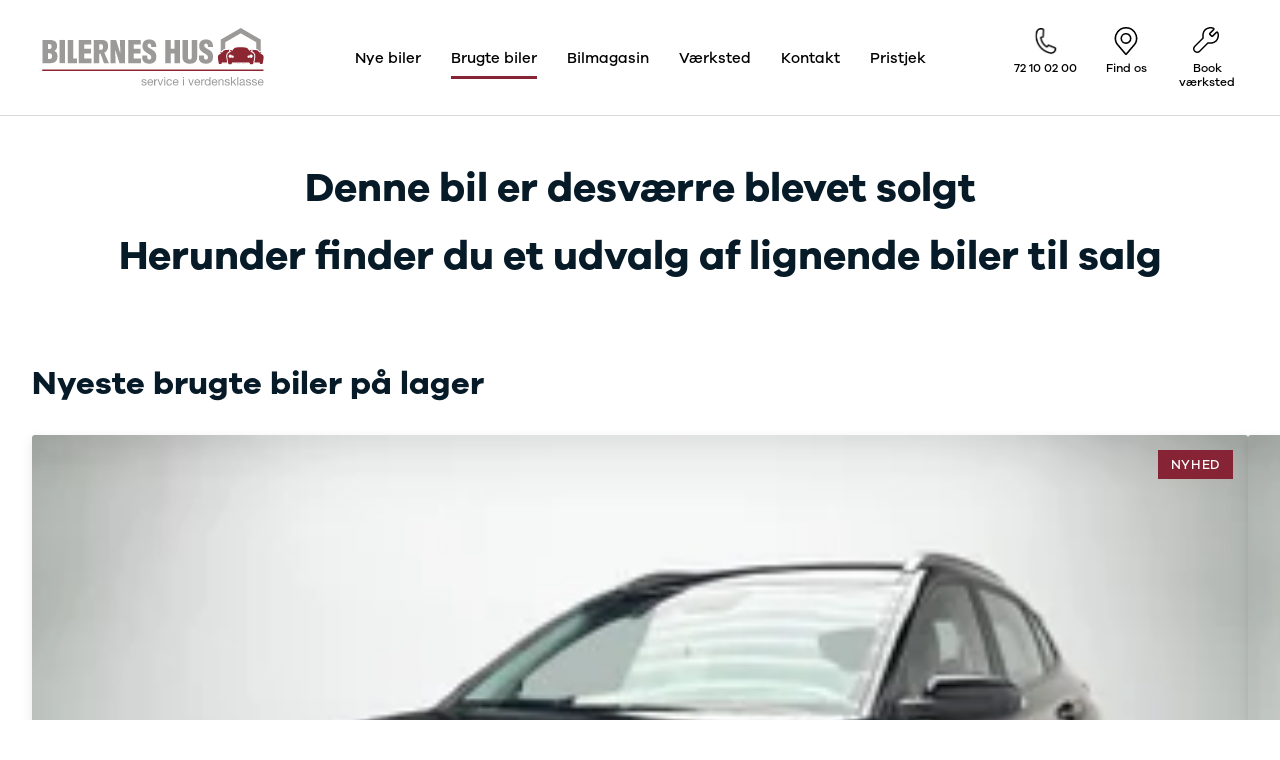

--- FILE ---
content_type: text/html; charset=utf-8
request_url: https://www.bilerneshus.dk/brugte-biler/1848455184
body_size: 108931
content:
<!DOCTYPE html><html lang="da" dir="ltr"><head>
        <base href="/">
        <link href="/favicon.ico" rel="icon">
        <meta charset="utf-8">
        <meta name="viewport" content="width=device-width, initial-scale=1">
        <title></title>

        <link as="font" crossorigin="anonymous" href="/assets/fonts/GalanoGrotesque-Bold/font.woff2" rel="preload" type="font/woff2">

        <link as="font" crossorigin="anonymous" href="/assets/fonts/GalanoGrotesque-SemiBold/font.woff2" rel="preload" type="font/woff2">

        <link as="font" crossorigin="anonymous" href="/assets/fonts/GalanoGrotesque-Medium/font.woff2" rel="preload" type="font/woff2">

        <link as="font" crossorigin="anonymous" href="/assets/fonts/GalanoGrotesque-Regular/font.woff2" rel="preload" type="font/woff2">

        <link as="font" crossorigin="anonymous" href="/assets/fonts/GalanoGrotesque-Light/font.woff2" rel="preload" type="font/woff2">

        <script>
            window.dataLayer = window.dataLayer || [];
            window.dataLayer.push({
                originalLocation:
                    document.location.protocol +
                    '//' +
                    document.location.hostname +
                    document.location.pathname +
                    document.location.search,
            });
        </script>
    <link rel="stylesheet" href="styles-HTEZJZNV.css"><link href="https://www.googletagmanager.com" rel="preconnect"><link href="https://policy.app.cookieinformation.com" rel="preconnect"><link href="https://widget.trustpilot.com" rel="preconnect"><link href="https://app.weply.chat" rel="preconnect"><link href="https://cdn.weply.chat" rel="preconnect"><link href="https://connect.facebook.net" rel="preconnect"><link rel="canonical" href="https://www.bilerneshus.dk/brugte-biler/1848455184"><meta name="description" content=""><meta property="og:description" content=""><meta name="keywords" content=""><meta property="og:title" content=""><meta property="og:type" content="website"><meta property="og:url" content="http://www.bilerneshus.dk/brugte-biler/1848455184"></head>
    <body class="bilerneshus not-ios"><!--nghm-->
        <app-root ng-version="20.3.3" ngh="32" ng-server-context="ssr"><app-notifications-bar ngh="0"><ul class="site-notifications"><!----></ul></app-notifications-bar><app-site-backdrop ngh="1"><div class="site-backdrop"></div></app-site-backdrop><app-site-header ngh="10"><div style="height: undefinedpx;"><header class="site-header"><app-ssr-main-navigation ngh="2"><nav><ul class="ssr-main-navigation"><li class="ssr-main-navigation__list-item"><a class="ssr-main-navigation__list-item-link" href="/nye-biler"> Nye biler </a><ul><li><a href="/nye-biler/nissan"> Nissan </a><!----><ul><li><a href="/nye-biler/nissan/micra"> MICRA </a><!----><ul><li><a href="/nye-biler/nissan/micra/modeller"> Modeller </a><!----></li><!----><li><a href="/nye-biler/nissan/micra/anmeldelser"> Anmeldelser </a><!----></li><!----><li><a href="/nye-biler/nissan/micra/privatleasing"> Privatleasing </a><!----></li><!----><li><a href="/nye-biler/nissan/micra/kampagner"> Kampagner </a><!----></li><!----><!----></ul><!----></li><!----><li><a href="/nye-biler/nissan/leaf"> LEAF </a><!----><ul><li><a href="/nye-biler/nissan/leaf/modeller"> Modeller </a><!----></li><!----><li><a href="/nye-biler/nissan/leaf/anmeldelser"> Anmeldelser </a><!----></li><!----><!----></ul><!----></li><!----><li><a href="/nye-biler/nissan/ariya"> ARIYA </a><!----><ul><li><a href="/nye-biler/nissan/ariya/modeller"> Modeller </a><!----></li><!----><li><a href="/nye-biler/nissan/ariya/anmeldelser"> Anmeldelser </a><!----></li><!----><li><a href="/nye-biler/nissan/ariya/privatleasing"> Privatleasing </a><!----></li><!----><li><a href="/nye-biler/nissan/ariya/kampagner"> Kampagner </a><!----></li><!----><!----></ul><!----></li><!----><li><a href="/nye-biler/nissan/juke"> Juke </a><!----><ul><li><a href="/nye-biler/nissan/juke/modeller"> Modeller </a><!----></li><!----><li><a href="/nye-biler/nissan/juke/anmeldelser"> Anmeldelser </a><!----></li><!----><li><a href="/nye-biler/nissan/juke/privatleasing"> Privatleasing </a><!----></li><!----><li><a href="/nye-biler/nissan/juke/kampagner"> Kampagner </a><!----></li><!----><!----></ul><!----></li><!----><li><a href="/nye-biler/nissan/qashqai"> Qashqai </a><!----><ul><li><a href="/nye-biler/nissan/qashqai/modeller"> Modeller </a><!----></li><!----><li><a href="/nye-biler/nissan/qashqai/anmeldelser"> Anmeldelser </a><!----></li><!----><li><a href="/nye-biler/nissan/qashqai/privatleasing"> Privatleasing </a><!----></li><!----><li><a href="/nye-biler/nissan/qashqai/kampagner"> Kampagner </a><!----></li><!----><!----></ul><!----></li><!----><li><a href="/nye-biler/nissan/x-trail"> X-Trail </a><!----><ul><li><a href="/nye-biler/nissan/x-trail/modeller"> Modeller </a><!----></li><!----><li><a href="/nye-biler/nissan/x-trail/anmeldelser"> Anmeldelser </a><!----></li><!----><li><a href="/nye-biler/nissan/x-trail/privatleasing"> Privatleasing </a><!----></li><!----><li><a href="/nye-biler/nissan/x-trail/kampagner"> Kampagner </a><!----></li><!----><!----></ul><!----></li><!----><li><a href="/nye-biler/nissan/townstar"> Townstar </a><!----><ul><li><a href="/nye-biler/nissan/townstar/modeller"> Modeller </a><!----></li><!----><li><a href="/nye-biler/nissan/townstar/anmeldelser"> Anmeldelser </a><!----></li><!----><li><a href="/nye-biler/nissan/townstar/privatleasing"> Privatleasing </a><!----></li><!----><li><a href="/nye-biler/nissan/townstar/kampagner"> Kampagner </a><!----></li><!----><!----></ul><!----></li><!----><!----></ul><!----></li><!----><li><a href="/nye-biler/omoda"> OMODA </a><!----><ul><li><a href="/nye-biler/omoda/5-ev"> 5 EV </a><!----><ul><li><a href="/nye-biler/omoda/5-ev/modeller"> Modeller </a><!----></li><!----><li><a href="/nye-biler/omoda/5-ev/anmeldelser"> Anmeldelser </a><!----></li><!----><li><a href="/nye-biler/omoda/5-ev/privatleasing"> Privatleasing </a><!----></li><!----><li><a href="/nye-biler/omoda/5-ev/kampagner"> Kampagner </a><!----></li><!----><!----></ul><!----></li><!----><!----></ul><!----></li><!----><li><a href="/nye-biler/ford"> Ford </a><!----><ul><li><a href="/nye-biler/ford/f-150"> F-150 </a><!----><ul><li><a href="/nye-biler/ford/f-150/modeller"> Modeller </a><!----></li><!----><li><a href="/nye-biler/ford/f-150/anmeldelser"> Anmeldelser </a><!----></li><!----><!----></ul><!----></li><!----><!----></ul><!----></li><!----><li><a href="/nye-biler"> Alle nye biler </a><!----><ul><!----></ul><!----></li><!----><!----><li><a href="/nye-biler/guide-til-elbiler"> Guide til elbiler </a><!----><ul><!----></ul><!----></li><!----><li><a href="/nye-biler/guide-til-hybridbiler"> Guide til hybridbiler </a><!----><ul><!----></ul><!----></li><!----><li><a href="/nye-biler/ladelosning-til-elbil"> Ladeløsning til elbil </a><!----><ul><li><a href="/nye-biler/ladelosning-til-elbil"> Oversigt </a><!----><ul><!----></ul><!----></li><!----><li><a href="/nye-biler/ladelosning-til-elbil/clever-ladelosning"> Clever ladeløsning </a><!----><ul><!----><!----></ul><!----></li><!----><li><a href="/nye-biler/ladelosning-til-elbil/ladekabler-til-elbilen"> Ladekabler til elbilen </a><!----><ul><!----></ul><!----></li><!----><li><a href="/nye-biler/ladelosning-til-elbil/ladelosning-til-plug-in-hybrid"> Ladeløsning til plug-in hybrid </a><!----><ul><!----></ul><!----></li><!----><li><a href="/nye-biler/ladeguide"> Ladeguide til elbil </a><!----><ul><!----></ul><!----></li><!----><!----></ul><!----></li><!----><!----><!----><li><a href="/https:/shop.bilerneshus.dk"> Webshop </a><!----><ul><!----></ul><!----></li><!----><!----></ul><!----><!----><!----><!----></li><!----><li class="ssr-main-navigation__list-item"><a class="ssr-main-navigation__list-item-link" href="/brugte-biler"> Brugte biler </a><!----><!----><ul><li><a href="/brugte-biler/bilmaerker"> Bilmærker </a><!----><ul><li><a href="/brugte-biler/bilmaerker"> Se alle bilmærker </a><!----><ul><!----></ul><!----></li><!----><li><a href="/brugte-biler/bilmaerker/aiways"> Aiways </a><!----><ul><li><a href="/brugte-biler/bilmaerker/aiways"> Se alle Aiways </a><!----></li><!----><li><a href="/brugte-biler/bilmaerker/aiways/u5"> U5 </a><!----></li><!----><!----></ul><!----></li><!----><li><a href="/brugte-biler/bilmaerker/alfa-romeo"> Alfa Romeo </a><!----><ul><li><a href="/brugte-biler/bilmaerker/alfa-romeo"> Se alle Alfa Romeo </a><!----></li><!----><li><a href="/brugte-biler/bilmaerker/alfa-romeo/giulia"> Giulia </a><!----></li><!----><li><a href="/brugte-biler/bilmaerker/alfa-romeo/stelvio"> Stelvio </a><!----></li><!----><!----></ul><!----></li><!----><li><a href="/brugte-biler/bilmaerker/audi"> Audi </a><!----><ul><li><a href="/brugte-biler/bilmaerker/audi"> Se alle Audi </a><!----></li><!----><li><a href="/brugte-biler/bilmaerker/audi/elbil"> Elbil </a><!----></li><!----><li><a href="/brugte-biler/bilmaerker/audi/a1"> A1 </a><!----></li><!----><li><a href="/brugte-biler/bilmaerker/audi/a3"> A3 </a><!----></li><!----><li><a href="/brugte-biler/bilmaerker/audi/a4"> A4 </a><!----></li><!----><li><a href="/brugte-biler/bilmaerker/audi/a5"> A5 </a><!----></li><!----><li><a href="/brugte-biler/bilmaerker/audi/a6"> A6 </a><!----></li><!----><li><a href="/brugte-biler/bilmaerker/audi/a7"> A7 </a><!----></li><!----><li><a href="/brugte-biler/bilmaerker/audi/a8"> A8 </a><!----></li><!----><li><a href="/brugte-biler/bilmaerker/audi/q2"> Q2 </a><!----></li><!----><li><a href="/brugte-biler/bilmaerker/audi/q3"> Q3 </a><!----></li><!----><li><a href="/brugte-biler/bilmaerker/audi/q4-e-tron"> Q4 e-tron </a><!----></li><!----><li><a href="/brugte-biler/bilmaerker/audi/q5"> Q5 </a><!----></li><!----><li><a href="/brugte-biler/bilmaerker/audi/q7"> Q7 </a><!----></li><!----><li><a href="/brugte-biler/bilmaerker/audi/s3"> S3 </a><!----></li><!----><li><a href="/brugte-biler/bilmaerker/audi/sq5"> SQ5 </a><!----></li><!----><li><a href="/brugte-biler/bilmaerker/audi/sq7"> SQ7 </a><!----></li><!----><li><a href="/brugte-biler/bilmaerker/audi/e-tron"> e-tron </a><!----></li><!----><li><a href="/brugte-biler/bilmaerker/audi/tt"> TT </a><!----></li><!----><li><a href="/brugte-biler/bilmaerker/audi/s5"> S5 </a><!----></li><!----><li><a href="/brugte-biler/bilmaerker/audi/rs6"> RS6 </a><!----></li><!----><!----></ul><!----></li><!----><li><a href="/brugte-biler/bilmaerker/bmw"> BMW </a><!----><ul><li><a href="/brugte-biler/bilmaerker/bmw"> Se alle BMW </a><!----></li><!----><li><a href="/brugte-biler/bilmaerker/bmw/elbil"> Elbil </a><!----></li><!----><li><a href="/brugte-biler/bilmaerker/bmw/1-serie"> 1-serie </a><!----></li><!----><li><a href="/brugte-biler/bilmaerker/bmw/118i"> 118i </a><!----></li><!----><li><a href="/brugte-biler/bilmaerker/bmw/120d"> 120d </a><!----></li><!----><li><a href="/brugte-biler/bilmaerker/bmw/x1"> X1 </a><!----></li><!----><li><a href="/brugte-biler/bilmaerker/bmw/ix1"> iX1 </a><!----></li><!----><li><a href="/brugte-biler/bilmaerker/bmw/2-serie"> 2-serie </a><!----></li><!----><li><a href="/brugte-biler/bilmaerker/bmw/218i"> 218i </a><!----></li><!----><li><a href="/brugte-biler/bilmaerker/bmw/218d"> 218d </a><!----></li><!----><li><a href="/brugte-biler/bilmaerker/bmw/220i"> 220i </a><!----></li><!----><li><a href="/brugte-biler/bilmaerker/bmw/225xe"> 225xe </a><!----></li><!----><li><a href="/brugte-biler/bilmaerker/bmw/3-serie"> 3-serie </a><!----></li><!----><li><a href="/brugte-biler/bilmaerker/bmw/320i"> 320i </a><!----></li><!----><li><a href="/brugte-biler/bilmaerker/bmw/320d"> 320d </a><!----></li><!----><li><a href="/brugte-biler/bilmaerker/bmw/328i"> 328i </a><!----></li><!----><li><a href="/brugte-biler/bilmaerker/bmw/330d"> 330d </a><!----></li><!----><li><a href="/brugte-biler/bilmaerker/bmw/330e"> 330e </a><!----></li><!----><li><a href="/brugte-biler/bilmaerker/bmw/x3"> X3 </a><!----></li><!----><li><a href="/brugte-biler/bilmaerker/bmw/ix3"> iX3 </a><!----></li><!----><li><a href="/brugte-biler/bilmaerker/bmw/i3"> i3 </a><!----></li><!----><li><a href="/brugte-biler/bilmaerker/bmw/i3s"> i3s </a><!----></li><!----><li><a href="/brugte-biler/bilmaerker/bmw/4-serie"> 4-serie </a><!----></li><!----><li><a href="/brugte-biler/bilmaerker/bmw/420d"> 420d </a><!----></li><!----><li><a href="/brugte-biler/bilmaerker/bmw/420i"> 420i </a><!----></li><!----><li><a href="/brugte-biler/bilmaerker/bmw/430i"> 430i </a><!----></li><!----><li><a href="/brugte-biler/bilmaerker/bmw/z4"> Z4 </a><!----></li><!----><li><a href="/brugte-biler/bilmaerker/bmw/5-serie"> 5-serie </a><!----></li><!----><li><a href="/brugte-biler/bilmaerker/bmw/520d"> 520d </a><!----></li><!----><li><a href="/brugte-biler/bilmaerker/bmw/530d"> 530d </a><!----></li><!----><li><a href="/brugte-biler/bilmaerker/bmw/530e"> 530e </a><!----></li><!----><li><a href="/brugte-biler/bilmaerker/bmw/x5"> X5 </a><!----></li><!----><li><a href="/brugte-biler/bilmaerker/bmw/ix"> iX </a><!----></li><!----><li><a href="/brugte-biler/bilmaerker/bmw/640i"> 640i </a><!----></li><!----><li><a href="/brugte-biler/bilmaerker/bmw/i4"> i4 </a><!----></li><!----><li><a href="/brugte-biler/bilmaerker/bmw/530i"> 530i </a><!----></li><!----><!----></ul><!----></li><!----><li><a href="/brugte-biler/bilmaerker/byd"> BYD </a><!----><ul><li><a href="/brugte-biler/bilmaerker/byd"> Se alle BYD </a><!----></li><!----><li><a href="/brugte-biler/bilmaerker/byd/elbil"> Elbil </a><!----></li><!----><li><a href="/brugte-biler/bilmaerker/byd/atto-3"> Atto 3 </a><!----></li><!----><li><a href="/brugte-biler/bilmaerker/byd/han"> Han </a><!----></li><!----><!----></ul><!----></li><!----><li><a href="/brugte-biler/bilmaerker/citroen"> Citroën </a><!----><ul><li><a href="/brugte-biler/bilmaerker/citroen"> Se alle Citroën </a><!----></li><!----><li><a href="/brugte-biler/bilmaerker/citroen/c1"> C1 </a><!----></li><!----><li><a href="/brugte-biler/bilmaerker/citroen/c3"> C3 </a><!----></li><!----><li><a href="/brugte-biler/bilmaerker/citroen/c3-picasso"> C3 Picasso </a><!----></li><!----><li><a href="/brugte-biler/bilmaerker/citroen/e-c4"> ë-C4 </a><!----></li><!----><li><a href="/brugte-biler/bilmaerker/citroen/c4"> C4 </a><!----></li><!----><li><a href="/brugte-biler/bilmaerker/citroen/c4-cactus"> C4 Cactus </a><!----></li><!----><li><a href="/brugte-biler/bilmaerker/citroen/c4-spacetourer"> C4 SpaceTourer </a><!----></li><!----><li><a href="/brugte-biler/bilmaerker/citroen/c5-aircross"> C5 Aircross </a><!----></li><!----><li><a href="/brugte-biler/bilmaerker/citroen/jumper-33"> Jumper 33 </a><!----></li><!----><li><a href="/brugte-biler/bilmaerker/citroen/jumper-35"> Jumper 35 </a><!----></li><!----><!----></ul><!----></li><!----><li><a href="/brugte-biler/bilmaerker/cupra"> Cupra </a><!----><ul><li><a href="/brugte-biler/bilmaerker/cupra"> Se alle Cupra </a><!----></li><!----><li><a href="/brugte-biler/bilmaerker/cupra/elbil"> Elbil </a><!----></li><!----><li><a href="/brugte-biler/bilmaerker/cupra/born"> Born </a><!----></li><!----><!----></ul><!----></li><!----><li><a href="/brugte-biler/bilmaerker/dacia"> Dacia </a><!----><ul><li><a href="/brugte-biler/bilmaerker/dacia"> Se alle Dacia </a><!----></li><!----><li><a href="/brugte-biler/bilmaerker/dacia/elbil"> Elbil </a><!----></li><!----><li><a href="/brugte-biler/bilmaerker/dacia/spring"> Spring </a><!----></li><!----><li><a href="/brugte-biler/bilmaerker/dacia/sandero-og-sandero-stepway"> Sandero og Sandero Stepway </a><!----></li><!----><li><a href="/brugte-biler/bilmaerker/dacia/sandero-stepway"> Sandero Stepway </a><!----></li><!----><li><a href="/brugte-biler/bilmaerker/dacia/duster"> Duster </a><!----></li><!----><li><a href="/brugte-biler/bilmaerker/dacia/dokker"> Dokker </a><!----></li><!----><li><a href="/brugte-biler/bilmaerker/dacia/lodgy-og-lodgy-stepway"> Lodgy og Lodgy Stepway </a><!----></li><!----><li><a href="/brugte-biler/bilmaerker/dacia/lodgy-stepway"> Lodgy Stepway </a><!----></li><!----><li><a href="/brugte-biler/bilmaerker/dacia/jogger"> Jogger </a><!----></li><!----><li><a href="/brugte-biler/bilmaerker/dacia/logan-og-logan-stepway"> Logan og Logan Stepway </a><!----></li><!----><li><a href="/brugte-biler/bilmaerker/dacia/logan-stepway"> Logan Stepway </a><!----></li><!----><!----></ul><!----></li><!----><li><a href="/brugte-biler/bilmaerker/ds"> DS </a><!----><ul><li><a href="/brugte-biler/bilmaerker/ds"> Se alle DS </a><!----></li><!----><li><a href="/brugte-biler/bilmaerker/ds/3"> 3 </a><!----></li><!----><li><a href="/brugte-biler/bilmaerker/ds/3-crossback"> 3 Crossback </a><!----></li><!----><li><a href="/brugte-biler/bilmaerker/ds/5"> 5 </a><!----></li><!----><li><a href="/brugte-biler/bilmaerker/ds/7-crossback"> 7 Crossback </a><!----></li><!----><!----></ul><!----></li><!----><li><a href="/brugte-biler/bilmaerker/fiat"> Fiat </a><!----><ul><li><a href="/brugte-biler/bilmaerker/fiat"> Se alle Fiat </a><!----></li><!----><li><a href="/brugte-biler/bilmaerker/fiat/elbil"> Elbil </a><!----></li><!----><li><a href="/brugte-biler/bilmaerker/fiat/500"> 500 </a><!----></li><!----><li><a href="/brugte-biler/bilmaerker/fiat/500c"> 500C </a><!----></li><!----><li><a href="/brugte-biler/bilmaerker/fiat/500l"> 500L </a><!----></li><!----><li><a href="/brugte-biler/bilmaerker/fiat/500l-wagon"> 500L Wagon </a><!----></li><!----><li><a href="/brugte-biler/bilmaerker/fiat/panda"> Panda </a><!----></li><!----><li><a href="/brugte-biler/bilmaerker/fiat/500e"> 500e </a><!----></li><!----><li><a href="/brugte-biler/bilmaerker/fiat/500x"> 500X </a><!----></li><!----><li><a href="/brugte-biler/bilmaerker/fiat/tipo"> Tipo </a><!----></li><!----><li><a href="/brugte-biler/bilmaerker/fiat/doblo-cargo"> Doblo Cargo </a><!----></li><!----><li><a href="/brugte-biler/bilmaerker/fiat/ducato-33"> Ducato 33 </a><!----></li><!----><li><a href="/brugte-biler/bilmaerker/fiat/ducato-35"> Ducato 35 </a><!----></li><!----><li><a href="/brugte-biler/bilmaerker/fiat/talento"> Talento </a><!----></li><!----><!----></ul><!----></li><!----><li><a href="/brugte-biler/bilmaerker/ford"> Ford </a><!----><ul><li><a href="/brugte-biler/bilmaerker/ford"> Se alle Ford </a><!----></li><!----><li><a href="/brugte-biler/bilmaerker/ford/elbil"> Elbil </a><!----></li><!----><li><a href="/brugte-biler/bilmaerker/ford/bronco"> Bronco </a><!----></li><!----><li><a href="/brugte-biler/bilmaerker/ford/b-max"> B-Max </a><!----></li><!----><li><a href="/brugte-biler/bilmaerker/ford/c-max"> C-Max </a><!----></li><!----><li><a href="/brugte-biler/bilmaerker/ford/capri"> Capri </a><!----></li><!----><li><a href="/brugte-biler/bilmaerker/ford/grand-c-max"> Grand C-Max </a><!----></li><!----><li><a href="/brugte-biler/bilmaerker/ford/ecosport"> EcoSport </a><!----></li><!----><li><a href="/brugte-biler/bilmaerker/ford/explorer"> Explorer </a><!----></li><!----><li><a href="/brugte-biler/bilmaerker/ford/ka"> Ka </a><!----></li><!----><li><a href="/brugte-biler/bilmaerker/ford/f-150"> F-150 </a><!----></li><!----><li><a href="/brugte-biler/bilmaerker/ford/fiesta"> Fiesta </a><!----></li><!----><li><a href="/brugte-biler/bilmaerker/ford/focus"> Focus </a><!----></li><!----><li><a href="/brugte-biler/bilmaerker/ford/galaxy"> Galaxy </a><!----></li><!----><li><a href="/brugte-biler/bilmaerker/ford/kuga"> Kuga </a><!----></li><!----><li><a href="/brugte-biler/bilmaerker/ford/mondeo"> Mondeo </a><!----></li><!----><li><a href="/brugte-biler/bilmaerker/ford/mustang"> Mustang </a><!----></li><!----><li><a href="/brugte-biler/bilmaerker/ford/mustang-mach-e"> Mustang Mach-E </a><!----></li><!----><li><a href="/brugte-biler/bilmaerker/ford/puma"> Puma </a><!----></li><!----><li><a href="/brugte-biler/bilmaerker/ford/ranger"> Ranger </a><!----></li><!----><li><a href="/brugte-biler/bilmaerker/ford/ranger-raptor"> Ranger Raptor </a><!----></li><!----><li><a href="/brugte-biler/bilmaerker/ford/s-max"> S-Max </a><!----></li><!----><li><a href="/brugte-biler/bilmaerker/ford/transit-courier"> Transit Courier </a><!----></li><!----><li><a href="/brugte-biler/bilmaerker/ford/transit-connect"> Transit Connect </a><!----></li><!----><li><a href="/brugte-biler/bilmaerker/ford/transit-custom"> Transit Custom </a><!----></li><!----><li><a href="/brugte-biler/bilmaerker/ford/transit-350-l2-van"> Transit 350 L2 Van </a><!----></li><!----><li><a href="/brugte-biler/bilmaerker/ford/transit-350-l3-van"> Transit 350 L3 Van </a><!----></li><!----><li><a href="/brugte-biler/bilmaerker/ford/transit-350-l3-chassis"> Transit 350 L3 Chassis </a><!----></li><!----><li><a href="/brugte-biler/bilmaerker/ford/transit-350-l4-chassis"> Transit 350 L4 Chassis </a><!----></li><!----><li><a href="/brugte-biler/bilmaerker/ford/e-transit-350-l2-van"> E-Transit 350 L2 Van </a><!----></li><!----><li><a href="/brugte-biler/bilmaerker/ford/e-transit-350-l3-van"> E-Transit 350 L3 Van </a><!----></li><!----><!----></ul><!----></li><!----><li><a href="/brugte-biler/bilmaerker/honda"> Honda </a><!----><ul><li><a href="/brugte-biler/bilmaerker/honda"> Se alle Honda </a><!----></li><!----><li><a href="/brugte-biler/bilmaerker/honda/civic"> Civic </a><!----></li><!----><li><a href="/brugte-biler/bilmaerker/honda/jazz"> Jazz </a><!----></li><!----><li><a href="/brugte-biler/bilmaerker/honda/accord"> Accord </a><!----></li><!----><li><a href="/brugte-biler/bilmaerker/honda/cr-v"> CR-V </a><!----></li><!----><!----></ul><!----></li><!----><li><a href="/brugte-biler/bilmaerker/hyundai"> Hyundai </a><!----><ul><li><a href="/brugte-biler/bilmaerker/hyundai"> Se alle Hyundai </a><!----></li><!----><li><a href="/brugte-biler/bilmaerker/hyundai/elbil"> Elbil </a><!----></li><!----><li><a href="/brugte-biler/bilmaerker/hyundai/ioniq"> Ioniq </a><!----></li><!----><li><a href="/brugte-biler/bilmaerker/hyundai/ioniq-5"> Ioniq 5 </a><!----></li><!----><li><a href="/brugte-biler/bilmaerker/hyundai/ioniq-6"> Ioniq 6 </a><!----></li><!----><li><a href="/brugte-biler/bilmaerker/hyundai/kona"> Kona </a><!----></li><!----><li><a href="/brugte-biler/bilmaerker/hyundai/i10"> i10 </a><!----></li><!----><li><a href="/brugte-biler/bilmaerker/hyundai/i20"> i20 </a><!----></li><!----><li><a href="/brugte-biler/bilmaerker/hyundai/i30"> i30 </a><!----></li><!----><li><a href="/brugte-biler/bilmaerker/hyundai/tucson"> Tucson </a><!----></li><!----><li><a href="/brugte-biler/bilmaerker/hyundai/santa-fe"> Santa Fe </a><!----></li><!----><!----></ul><!----></li><!----><li><a href="/brugte-biler/bilmaerker/jaguar"> Jaguar </a><!----><ul><li><a href="/brugte-biler/bilmaerker/jaguar"> Se alle Jaguar </a><!----></li><!----><li><a href="/brugte-biler/bilmaerker/jaguar/e-pace"> E-Pace </a><!----></li><!----><li><a href="/brugte-biler/bilmaerker/jaguar/xe"> XE </a><!----></li><!----><!----></ul><!----></li><!----><li><a href="/brugte-biler/bilmaerker/iveco"> Iveco </a><!----><ul><li><a href="/brugte-biler/bilmaerker/iveco"> Se alle Iveco </a><!----></li><!----><li><a href="/brugte-biler/bilmaerker/iveco/daily"> Daily </a><!----></li><!----><!----></ul><!----></li><!----><li><a href="/brugte-biler/bilmaerker/kia"> Kia </a><!----><ul><li><a href="/brugte-biler/bilmaerker/kia"> Se alle Kia </a><!----></li><!----><li><a href="/brugte-biler/bilmaerker/kia/elbil"> Elbil </a><!----></li><!----><li><a href="/brugte-biler/bilmaerker/kia/picanto"> Picanto </a><!----></li><!----><li><a href="/brugte-biler/bilmaerker/kia/ceed"> Ceed </a><!----></li><!----><li><a href="/brugte-biler/bilmaerker/kia/niro"> Niro </a><!----></li><!----><li><a href="/brugte-biler/bilmaerker/kia/rio"> Rio </a><!----></li><!----><li><a href="/brugte-biler/bilmaerker/kia/e-niro"> e-Niro </a><!----></li><!----><li><a href="/brugte-biler/bilmaerker/kia/optima"> Optima </a><!----></li><!----><li><a href="/brugte-biler/bilmaerker/kia/sorento"> Sorento </a><!----></li><!----><li><a href="/brugte-biler/bilmaerker/kia/sportage"> Sportage </a><!----></li><!----><li><a href="/brugte-biler/bilmaerker/kia/stonic"> Stonic </a><!----></li><!----><li><a href="/brugte-biler/bilmaerker/kia/venga"> Venga </a><!----></li><!----><li><a href="/brugte-biler/bilmaerker/kia/xceed"> XCeed </a><!----></li><!----><li><a href="/brugte-biler/bilmaerker/kia/ev6"> EV6 </a><!----></li><!----><li><a href="/brugte-biler/bilmaerker/kia/proceed"> ProCeed </a><!----></li><!----><li><a href="/brugte-biler/bilmaerker/kia/ev9"> EV9 </a><!----></li><!----><li><a href="/brugte-biler/bilmaerker/kia/ev3"> EV3 </a><!----></li><!----><!----></ul><!----></li><!----><li><a href="/brugte-biler/bilmaerker/land-rover"> Land Rover </a><!----><ul><li><a href="/brugte-biler/bilmaerker/land-rover"> Se alle Land Rover </a><!----></li><!----><li><a href="/brugte-biler/bilmaerker/land-rover/range-rover-sport"> Range Rover Sport </a><!----></li><!----><!----></ul><!----></li><!----><li><a href="/brugte-biler/bilmaerker/lexus"> Lexus </a><!----><ul><li><a href="/brugte-biler/bilmaerker/lexus"> Se alle Lexus </a><!----></li><!----><li><a href="/brugte-biler/bilmaerker/lexus/ct200h"> CT200h </a><!----></li><!----><!----></ul><!----></li><!----><li><a href="/brugte-biler/bilmaerker/mazda"> Mazda </a><!----><ul><li><a href="/brugte-biler/bilmaerker/mazda"> Se alle Mazda </a><!----></li><!----><li><a href="/brugte-biler/bilmaerker/mazda/elbil"> Elbil </a><!----></li><!----><li><a href="/brugte-biler/bilmaerker/mazda/cx-5"> CX-5 </a><!----></li><!----><li><a href="/brugte-biler/bilmaerker/mazda/cx-30"> CX-30 </a><!----></li><!----><li><a href="/brugte-biler/bilmaerker/mazda/cx-3"> CX-3 </a><!----></li><!----><li><a href="/brugte-biler/bilmaerker/mazda/2"> 2 </a><!----></li><!----><li><a href="/brugte-biler/bilmaerker/mazda/3"> 3 </a><!----></li><!----><li><a href="/brugte-biler/bilmaerker/mazda/6"> 6 </a><!----></li><!----><li><a href="/brugte-biler/bilmaerker/mazda/mx-30"> MX-30 </a><!----></li><!----><li><a href="/brugte-biler/bilmaerker/mazda/mx-5"> MX-5 </a><!----></li><!----><li><a href="/brugte-biler/bilmaerker/mazda/cx-60"> CX-60 </a><!----></li><!----><!----></ul><!----></li><!----><li><a href="/brugte-biler/bilmaerker/mercedes"> Mercedes </a><!----><ul><li><a href="/brugte-biler/bilmaerker/mercedes"> Se alle Mercedes </a><!----></li><!----><li><a href="/brugte-biler/bilmaerker/mercedes/elbil"> Elbil </a><!----></li><!----><li><a href="/brugte-biler/bilmaerker/mercedes/a-klasse"> A-klasse </a><!----></li><!----><li><a href="/brugte-biler/bilmaerker/mercedes/a180-d"> A180 d </a><!----></li><!----><li><a href="/brugte-biler/bilmaerker/mercedes/a200"> A200 </a><!----></li><!----><li><a href="/brugte-biler/bilmaerker/mercedes/a200-d"> A200 d </a><!----></li><!----><li><a href="/brugte-biler/bilmaerker/mercedes/b180-d"> B180 d </a><!----></li><!----><li><a href="/brugte-biler/bilmaerker/mercedes/b180"> B180 </a><!----></li><!----><li><a href="/brugte-biler/bilmaerker/mercedes/b200"> B200 </a><!----></li><!----><li><a href="/brugte-biler/bilmaerker/mercedes/b200-d"> B200 d </a><!----></li><!----><li><a href="/brugte-biler/bilmaerker/mercedes/c-klasse"> C-klasse </a><!----></li><!----><li><a href="/brugte-biler/bilmaerker/mercedes/c200"> C200 </a><!----></li><!----><li><a href="/brugte-biler/bilmaerker/mercedes/c220-d"> C220 d </a><!----></li><!----><li><a href="/brugte-biler/bilmaerker/mercedes/c250"> C250 </a><!----></li><!----><li><a href="/brugte-biler/bilmaerker/mercedes/c300-e"> C300 e </a><!----></li><!----><li><a href="/brugte-biler/bilmaerker/mercedes/c350-e"> C350 e </a><!----></li><!----><li><a href="/brugte-biler/bilmaerker/mercedes/c43"> C43 </a><!----></li><!----><li><a href="/brugte-biler/bilmaerker/mercedes/c63"> C63 </a><!----></li><!----><li><a href="/brugte-biler/bilmaerker/mercedes/cla200"> CLA200 </a><!----></li><!----><li><a href="/brugte-biler/bilmaerker/mercedes/cla220-d"> CLA220 d </a><!----></li><!----><li><a href="/brugte-biler/bilmaerker/mercedes/cla45"> CLA45 </a><!----></li><!----><li><a href="/brugte-biler/bilmaerker/mercedes/e-klasse"> E-klasse </a><!----></li><!----><li><a href="/brugte-biler/bilmaerker/mercedes/e220"> E220 </a><!----></li><!----><li><a href="/brugte-biler/bilmaerker/mercedes/e220-d"> E220 d </a><!----></li><!----><li><a href="/brugte-biler/bilmaerker/mercedes/e300-de"> E300 de </a><!----></li><!----><li><a href="/brugte-biler/bilmaerker/mercedes/e350-d"> E350 d </a><!----></li><!----><li><a href="/brugte-biler/bilmaerker/mercedes/e400"> E400 </a><!----></li><!----><li><a href="/brugte-biler/bilmaerker/mercedes/e55"> E55 </a><!----></li><!----><li><a href="/brugte-biler/bilmaerker/mercedes/gla200"> GLA200 </a><!----></li><!----><li><a href="/brugte-biler/bilmaerker/mercedes/gla250-e"> GLA250 e </a><!----></li><!----><li><a href="/brugte-biler/bilmaerker/mercedes/glc250-d"> GLC250 d </a><!----></li><!----><li><a href="/brugte-biler/bilmaerker/mercedes/glc300"> GLC300 </a><!----></li><!----><li><a href="/brugte-biler/bilmaerker/mercedes/glc300-de"> GLC300 de </a><!----></li><!----><li><a href="/brugte-biler/bilmaerker/mercedes/glc300-e"> GLC300 e </a><!----></li><!----><li><a href="/brugte-biler/bilmaerker/mercedes/glc350-d"> GLC350 d </a><!----></li><!----><li><a href="/brugte-biler/bilmaerker/mercedes/glc350-e"> GLC350 e </a><!----></li><!----><li><a href="/brugte-biler/bilmaerker/mercedes/eqa-klasse"> EQA-klasse </a><!----></li><!----><li><a href="/brugte-biler/bilmaerker/mercedes/eqc400"> EQC400 </a><!----></li><!----><li><a href="/brugte-biler/bilmaerker/mercedes/sprinter-314"> Sprinter 314 </a><!----></li><!----><li><a href="/brugte-biler/bilmaerker/mercedes/sprinter-317"> Sprinter 317 </a><!----></li><!----><li><a href="/brugte-biler/bilmaerker/mercedes/sprinter-319"> Sprinter 319 </a><!----></li><!----><li><a href="/brugte-biler/bilmaerker/mercedes/vito-111"> Vito 111 </a><!----></li><!----><li><a href="/brugte-biler/bilmaerker/mercedes/vito-114"> Vito 114 </a><!----></li><!----><li><a href="/brugte-biler/bilmaerker/mercedes/vito-116"> Vito 116 </a><!----></li><!----><li><a href="/brugte-biler/bilmaerker/mercedes/c300-de"> C300 de </a><!----></li><!----><li><a href="/brugte-biler/bilmaerker/mercedes/b250-e"> B250 e </a><!----></li><!----><li><a href="/brugte-biler/bilmaerker/mercedes/eqe300"> EQE300 </a><!----></li><!----><li><a href="/brugte-biler/bilmaerker/mercedes/gle400-d"> GLE400 d </a><!----></li><!----><li><a href="/brugte-biler/bilmaerker/mercedes/c200-d"> C200 d </a><!----></li><!----><li><a href="/brugte-biler/bilmaerker/mercedes/eqb350"> EQB350 </a><!----></li><!----><li><a href="/brugte-biler/bilmaerker/mercedes/c220"> C220 </a><!----></li><!----><!----></ul><!----></li><!----><li><a href="/brugte-biler/bilmaerker/mg"> MG </a><!----><ul><li><a href="/brugte-biler/bilmaerker/mg"> Se alle MG </a><!----></li><!----><li><a href="/brugte-biler/bilmaerker/mg/ct200h"> CT200h </a><!----></li><!----><li><a href="/brugte-biler/bilmaerker/mg/elbil"> Elbil </a><!----></li><!----><li><a href="/brugte-biler/bilmaerker/mg/zs"> ZS </a><!----></li><!----><!----></ul><!----></li><!----><li><a href="/brugte-biler/bilmaerker/mini"> Mini </a><!----><ul><li><a href="/brugte-biler/bilmaerker/mini"> Se alle Mini </a><!----></li><!----><li><a href="/brugte-biler/bilmaerker/mini/elbil"> Elbil </a><!----></li><!----><li><a href="/brugte-biler/bilmaerker/mini/cooper"> Cooper </a><!----></li><!----><li><a href="/brugte-biler/bilmaerker/mini/cooper-se"> Cooper SE </a><!----></li><!----><li><a href="/brugte-biler/bilmaerker/mini/cooper-s"> Cooper S </a><!----></li><!----><!----></ul><!----></li><!----><li><a href="/brugte-biler/bilmaerker/mitsubishi"> Mitsubishi </a><!----><ul><li><a href="/brugte-biler/bilmaerker/mitsubishi"> Se alle Mitsubishi </a><!----></li><!----><li><a href="/brugte-biler/bilmaerker/mitsubishi/outlander"> Outlander </a><!----></li><!----><li><a href="/brugte-biler/bilmaerker/mitsubishi/space-star"> Space Star </a><!----></li><!----><!----></ul><!----></li><!----><li><a href="/brugte-biler/bilmaerker/nissan"> Nissan </a><!----><ul><li><a href="/brugte-biler/bilmaerker/nissan"> Se alle Nissan </a><!----></li><!----><li><a href="/brugte-biler/bilmaerker/nissan/elbil"> Elbil </a><!----></li><!----><li><a href="/brugte-biler/bilmaerker/nissan/ariya"> ARIYA </a><!----></li><!----><li><a href="/brugte-biler/bilmaerker/nissan/qashqai"> Qashqai </a><!----></li><!----><li><a href="/brugte-biler/bilmaerker/nissan/micra"> MICRA </a><!----></li><!----><li><a href="/brugte-biler/bilmaerker/nissan/note"> Note </a><!----></li><!----><li><a href="/brugte-biler/bilmaerker/nissan/juke"> Juke </a><!----></li><!----><li><a href="/brugte-biler/bilmaerker/nissan/x-trail"> X-Trail </a><!----></li><!----><li><a href="/brugte-biler/bilmaerker/nissan/pulsar"> Pulsar </a><!----></li><!----><li><a href="/brugte-biler/bilmaerker/nissan/navara"> Navara </a><!----></li><!----><li><a href="/brugte-biler/bilmaerker/nissan/nv300"> NV300 </a><!----></li><!----><li><a href="/brugte-biler/bilmaerker/nissan/e-nv300"> e-NV300 </a><!----></li><!----><li><a href="/brugte-biler/bilmaerker/nissan/leaf"> LEAF </a><!----></li><!----><li><a href="/brugte-biler/bilmaerker/nissan/townstar"> Townstar </a><!----></li><!----><!----></ul><!----></li><!----><li><a href="/brugte-biler/bilmaerker/opel"> Opel </a><!----><ul><li><a href="/brugte-biler/bilmaerker/opel"> Se alle Opel </a><!----></li><!----><li><a href="/brugte-biler/bilmaerker/opel/elbil"> Elbil </a><!----></li><!----><li><a href="/brugte-biler/bilmaerker/opel/adam"> Adam </a><!----></li><!----><li><a href="/brugte-biler/bilmaerker/opel/karl"> Karl </a><!----></li><!----><li><a href="/brugte-biler/bilmaerker/opel/corsa"> Corsa </a><!----></li><!----><li><a href="/brugte-biler/bilmaerker/opel/corsa-e"> Corsa-e </a><!----></li><!----><li><a href="/brugte-biler/bilmaerker/opel/astra"> Astra </a><!----></li><!----><li><a href="/brugte-biler/bilmaerker/opel/mokka"> Mokka </a><!----></li><!----><li><a href="/brugte-biler/bilmaerker/opel/mokka-e"> Mokka-e </a><!----></li><!----><li><a href="/brugte-biler/bilmaerker/opel/mokka-x"> Mokka X </a><!----></li><!----><li><a href="/brugte-biler/bilmaerker/opel/insignia"> Insignia </a><!----></li><!----><li><a href="/brugte-biler/bilmaerker/opel/crossland"> Crossland </a><!----></li><!----><li><a href="/brugte-biler/bilmaerker/opel/crossland-x"> Crossland X </a><!----></li><!----><li><a href="/brugte-biler/bilmaerker/opel/grandland-x"> Grandland X </a><!----></li><!----><li><a href="/brugte-biler/bilmaerker/opel/movano"> Movano </a><!----></li><!----><li><a href="/brugte-biler/bilmaerker/opel/vivaro"> Vivaro </a><!----></li><!----><li><a href="/brugte-biler/bilmaerker/opel/zafira-e-life"> Zafira-e Life </a><!----></li><!----><li><a href="/brugte-biler/bilmaerker/opel/zafira-tourer"> Zafira Tourer </a><!----></li><!----><!----></ul><!----></li><!----><li><a href="/brugte-biler/bilmaerker/peugeot"> Peugeot </a><!----><ul><li><a href="/brugte-biler/bilmaerker/peugeot"> Se alle Peugeot </a><!----></li><!----><li><a href="/brugte-biler/bilmaerker/peugeot/108"> 108 </a><!----></li><!----><li><a href="/brugte-biler/bilmaerker/peugeot/208"> 208 </a><!----></li><!----><li><a href="/brugte-biler/bilmaerker/peugeot/e-208"> e-208 </a><!----></li><!----><li><a href="/brugte-biler/bilmaerker/peugeot/2008"> 2008 </a><!----></li><!----><li><a href="/brugte-biler/bilmaerker/peugeot/308"> 308 </a><!----></li><!----><li><a href="/brugte-biler/bilmaerker/peugeot/3008"> 3008 </a><!----></li><!----><li><a href="/brugte-biler/bilmaerker/peugeot/5008"> 5008 </a><!----></li><!----><li><a href="/brugte-biler/bilmaerker/peugeot/508"> 508 </a><!----></li><!----><li><a href="/brugte-biler/bilmaerker/peugeot/boxer-435"> Boxer 435 </a><!----></li><!----><li><a href="/brugte-biler/bilmaerker/peugeot/e-2008"> e-2008 </a><!----></li><!----><li><a href="/brugte-biler/bilmaerker/peugeot/e-expert"> e-Expert </a><!----></li><!----><li><a href="/brugte-biler/bilmaerker/peugeot/boxer-335"> Boxer 335 </a><!----></li><!----><li><a href="/brugte-biler/bilmaerker/peugeot/boxer-333"> Boxer 333 </a><!----></li><!----><li><a href="/brugte-biler/bilmaerker/peugeot/boxer-330"> Boxer 330 </a><!----></li><!----><li><a href="/brugte-biler/bilmaerker/peugeot/expert"> Expert </a><!----></li><!----><!----></ul><!----></li><!----><li><a href="/brugte-biler/bilmaerker/polestar"> Polestar </a><!----><ul><li><a href="/brugte-biler/bilmaerker/polestar"> Se alle Polestar </a><!----></li><!----><li><a href="/brugte-biler/bilmaerker/polestar/elbil"> Elbil </a><!----></li><!----><li><a href="/brugte-biler/bilmaerker/polestar/2"> 2 </a><!----></li><!----><li><a href="/brugte-biler/bilmaerker/polestar/4"> 4 </a><!----></li><!----><!----></ul><!----></li><!----><li><a href="/brugte-biler/bilmaerker/porsche"> Porsche </a><!----><ul><li><a href="/brugte-biler/bilmaerker/porsche"> Se alle Porsche </a><!----></li><!----><li><a href="/brugte-biler/bilmaerker/porsche/macan-s"> Macan S </a><!----></li><!----><li><a href="/brugte-biler/bilmaerker/porsche/panamera-turbo-s"> Panamera Turbo S </a><!----></li><!----><li><a href="/brugte-biler/bilmaerker/porsche/taycan-turbo"> Taycan Turbo </a><!----></li><!----><!----></ul><!----></li><!----><li><a href="/brugte-biler/bilmaerker/renault"> Renault </a><!----><ul><li><a href="/brugte-biler/bilmaerker/renault"> Se alle Renault </a><!----></li><!----><li><a href="/brugte-biler/bilmaerker/renault/elbil"> Elbil </a><!----></li><!----><li><a href="/brugte-biler/bilmaerker/renault/twingo"> Twingo </a><!----></li><!----><li><a href="/brugte-biler/bilmaerker/renault/clio"> Clio </a><!----></li><!----><li><a href="/brugte-biler/bilmaerker/renault/clio-iv"> Clio IV </a><!----></li><!----><li><a href="/brugte-biler/bilmaerker/renault/clio-v"> Clio V </a><!----></li><!----><li><a href="/brugte-biler/bilmaerker/renault/captur"> Captur </a><!----></li><!----><li><a href="/brugte-biler/bilmaerker/renault/zoe"> Zoe </a><!----></li><!----><li><a href="/brugte-biler/bilmaerker/renault/megane-iii"> Megane III </a><!----></li><!----><li><a href="/brugte-biler/bilmaerker/renault/megane-iv"> Megane IV </a><!----></li><!----><li><a href="/brugte-biler/bilmaerker/renault/megane"> Megane </a><!----></li><!----><li><a href="/brugte-biler/bilmaerker/renault/arkana"> Arkana </a><!----></li><!----><li><a href="/brugte-biler/bilmaerker/renault/megane-e-tech-electric"> Megane E-Tech Electric </a><!----></li><!----><li><a href="/brugte-biler/bilmaerker/renault/kadjar"> Kadjar </a><!----></li><!----><li><a href="/brugte-biler/bilmaerker/renault/scenic"> Scenic </a><!----></li><!----><li><a href="/brugte-biler/bilmaerker/renault/scenic-iii"> Scenic III </a><!----></li><!----><li><a href="/brugte-biler/bilmaerker/renault/talisman"> Talisman </a><!----></li><!----><li><a href="/brugte-biler/bilmaerker/renault/espace"> Espace </a><!----></li><!----><li><a href="/brugte-biler/bilmaerker/renault/clio-iii"> Clio III </a><!----></li><!----><li><a href="/brugte-biler/bilmaerker/renault/kangoo"> Kangoo </a><!----></li><!----><li><a href="/brugte-biler/bilmaerker/renault/master-iv-t35"> Master IV T35 </a><!----></li><!----><li><a href="/brugte-biler/bilmaerker/renault/grand-scenic-iv"> Grand Scenic IV </a><!----></li><!----><li><a href="/brugte-biler/bilmaerker/renault/scenic-iv"> Scenic IV </a><!----></li><!----><li><a href="/brugte-biler/bilmaerker/renault/trafic"> Trafic </a><!----></li><!----><li><a href="/brugte-biler/bilmaerker/renault/trafic-t29"> Trafic T29 </a><!----></li><!----><li><a href="/brugte-biler/bilmaerker/renault/express"> Express </a><!----></li><!----><li><a href="/brugte-biler/bilmaerker/renault/scenic-e-tech-electric"> Scenic E-Tech Electric </a><!----></li><!----><!----></ul><!----></li><!----><li><a href="/brugte-biler/bilmaerker/seat"> Seat </a><!----><ul><li><a href="/brugte-biler/bilmaerker/seat"> Se alle Seat </a><!----></li><!----><li><a href="/brugte-biler/bilmaerker/seat/ateca"> Ateca </a><!----></li><!----><li><a href="/brugte-biler/bilmaerker/seat/leon"> Leon </a><!----></li><!----><li><a href="/brugte-biler/bilmaerker/seat/ibiza"> Ibiza </a><!----></li><!----><li><a href="/brugte-biler/bilmaerker/seat/tarraco"> Tarraco </a><!----></li><!----><li><a href="/brugte-biler/bilmaerker/seat/mii"> Mii </a><!----></li><!----><li><a href="/brugte-biler/bilmaerker/seat/toledo"> Toledo </a><!----></li><!----><li><a href="/brugte-biler/bilmaerker/seat/arona"> Arona </a><!----></li><!----><!----></ul><!----></li><!----><li><a href="/brugte-biler/bilmaerker/skoda"> Skoda </a><!----><ul><li><a href="/brugte-biler/bilmaerker/skoda"> Se alle Skoda </a><!----></li><!----><li><a href="/brugte-biler/bilmaerker/skoda/elbil"> Elbil </a><!----></li><!----><li><a href="/brugte-biler/bilmaerker/skoda/citigo"> Citigo </a><!----></li><!----><li><a href="/brugte-biler/bilmaerker/skoda/elroq"> Elroq </a><!----></li><!----><li><a href="/brugte-biler/bilmaerker/skoda/enyaq"> Enyaq </a><!----></li><!----><li><a href="/brugte-biler/bilmaerker/skoda/fabia"> Fabia </a><!----></li><!----><li><a href="/brugte-biler/bilmaerker/skoda/kamiq"> Kamiq </a><!----></li><!----><li><a href="/brugte-biler/bilmaerker/skoda/karoq"> Karoq </a><!----></li><!----><li><a href="/brugte-biler/bilmaerker/skoda/kodiaq"> Kodiaq </a><!----></li><!----><li><a href="/brugte-biler/bilmaerker/skoda/octavia"> Octavia </a><!----></li><!----><li><a href="/brugte-biler/bilmaerker/skoda/rapid"> Rapid </a><!----></li><!----><li><a href="/brugte-biler/bilmaerker/skoda/scala"> Scala </a><!----></li><!----><li><a href="/brugte-biler/bilmaerker/skoda/superb"> Superb </a><!----></li><!----><!----></ul><!----></li><!----><li><a href="/brugte-biler/bilmaerker/smart"> Smart </a><!----><ul><li><a href="/brugte-biler/bilmaerker/smart"> Se alle Smart </a><!----></li><!----><!----></ul><!----></li><!----><li><a href="/brugte-biler/bilmaerker/suzuki"> Suzuki </a><!----><ul><li><a href="/brugte-biler/bilmaerker/suzuki"> Se alle Suzuki </a><!----></li><!----><li><a href="/brugte-biler/bilmaerker/suzuki/vitara"> Vitara </a><!----></li><!----><li><a href="/brugte-biler/bilmaerker/suzuki/splash"> Splash </a><!----></li><!----><li><a href="/brugte-biler/bilmaerker/suzuki/swift"> Swift </a><!----></li><!----><li><a href="/brugte-biler/bilmaerker/suzuki/baleno"> Baleno </a><!----></li><!----><li><a href="/brugte-biler/bilmaerker/suzuki/ignis"> Ignis </a><!----></li><!----><li><a href="/brugte-biler/bilmaerker/suzuki/s-cross"> S-Cross </a><!----></li><!----><!----></ul><!----></li><!----><li><a href="/brugte-biler/bilmaerker/subaru"> Subaru </a><!----><ul><li><a href="/brugte-biler/bilmaerker/subaru"> Se alle Subaru </a><!----></li><!----><li><a href="/brugte-biler/bilmaerker/subaru/forrester"> Forrester </a><!----></li><!----><!----></ul><!----></li><!----><li><a href="/brugte-biler/bilmaerker/tesla"> Tesla </a><!----><ul><li><a href="/brugte-biler/bilmaerker/tesla"> Se alle Tesla </a><!----></li><!----><li><a href="/brugte-biler/bilmaerker/tesla/model-3"> Model 3 </a><!----></li><!----><li><a href="/brugte-biler/bilmaerker/tesla/model-y"> Model Y </a><!----></li><!----><li><a href="/brugte-biler/bilmaerker/tesla/model-x"> Model X </a><!----></li><!----><!----></ul><!----></li><!----><li><a href="/brugte-biler/bilmaerker/toyota"> Toyota </a><!----><ul><li><a href="/brugte-biler/bilmaerker/toyota"> Se alle Toyota </a><!----></li><!----><li><a href="/brugte-biler/bilmaerker/toyota/avensis"> Avensis </a><!----></li><!----><li><a href="/brugte-biler/bilmaerker/toyota/auris"> Auris </a><!----></li><!----><li><a href="/brugte-biler/bilmaerker/toyota/aygo"> Aygo </a><!----></li><!----><li><a href="/brugte-biler/bilmaerker/toyota/aygo-x"> Aygo X </a><!----></li><!----><li><a href="/brugte-biler/bilmaerker/toyota/bz4x"> BZ4X </a><!----></li><!----><li><a href="/brugte-biler/bilmaerker/toyota/c-hr"> C-HR </a><!----></li><!----><li><a href="/brugte-biler/bilmaerker/toyota/camry"> Camry </a><!----></li><!----><li><a href="/brugte-biler/bilmaerker/toyota/corolla"> Corolla </a><!----></li><!----><li><a href="/brugte-biler/bilmaerker/toyota/hilux"> Hilux </a><!----></li><!----><li><a href="/brugte-biler/bilmaerker/toyota/rav4"> RAV4 </a><!----></li><!----><li><a href="/brugte-biler/bilmaerker/toyota/yaris"> Yaris </a><!----></li><!----><!----></ul><!----></li><!----><li><a href="/brugte-biler/bilmaerker/vw"> VW </a><!----><ul><li><a href="/brugte-biler/bilmaerker/vw"> Se alle VW </a><!----></li><!----><li><a href="/brugte-biler/bilmaerker/vw/elbil"> Elbil </a><!----></li><!----><li><a href="/brugte-biler/bilmaerker/vw/up"> Up! </a><!----></li><!----><li><a href="/brugte-biler/bilmaerker/vw/polo"> Polo </a><!----></li><!----><li><a href="/brugte-biler/bilmaerker/vw/golf"> Golf </a><!----></li><!----><li><a href="/brugte-biler/bilmaerker/vw/passat"> Passat </a><!----></li><!----><li><a href="/brugte-biler/bilmaerker/vw/touran"> Touran </a><!----></li><!----><li><a href="/brugte-biler/bilmaerker/vw/golf-sportsvan"> Golf Sportsvan </a><!----></li><!----><li><a href="/brugte-biler/bilmaerker/vw/the-beetle"> The-Beetle </a><!----></li><!----><li><a href="/brugte-biler/bilmaerker/vw/id3"> ID.3 </a><!----></li><!----><li><a href="/brugte-biler/bilmaerker/vw/id4"> ID.4 </a><!----></li><!----><li><a href="/brugte-biler/bilmaerker/vw/id5"> ID.5 </a><!----></li><!----><li><a href="/brugte-biler/bilmaerker/vw/id7"> ID.7 </a><!----></li><!----><li><a href="/brugte-biler/bilmaerker/vw/id-buzz"> ID. Buzz </a><!----></li><!----><li><a href="/brugte-biler/bilmaerker/vw/transporter"> Transporter </a><!----></li><!----><li><a href="/brugte-biler/bilmaerker/vw/e-up"> e-Up! </a><!----></li><!----><li><a href="/brugte-biler/bilmaerker/vw/t-roc"> T-Roc </a><!----></li><!----><li><a href="/brugte-biler/bilmaerker/vw/golf-vi"> Golf VI </a><!----></li><!----><li><a href="/brugte-biler/bilmaerker/vw/golf-vii"> Golf VII </a><!----></li><!----><li><a href="/brugte-biler/bilmaerker/vw/e-golf-vii"> e-Golf VII </a><!----></li><!----><li><a href="/brugte-biler/bilmaerker/vw/golf-viii"> Golf VIII </a><!----></li><!----><li><a href="/brugte-biler/bilmaerker/vw/tiguan"> Tiguan </a><!----></li><!----><li><a href="/brugte-biler/bilmaerker/vw/tiguan-allspace"> Tiguan Allspace </a><!----></li><!----><li><a href="/brugte-biler/bilmaerker/vw/amarok"> Amarok </a><!----></li><!----><li><a href="/brugte-biler/bilmaerker/vw/arteon"> Arteon </a><!----></li><!----><li><a href="/brugte-biler/bilmaerker/vw/california"> California </a><!----></li><!----><li><a href="/brugte-biler/bilmaerker/vw/crafter"> Crafter </a><!----></li><!----><li><a href="/brugte-biler/bilmaerker/vw/t-cross"> T-Cross </a><!----></li><!----><li><a href="/brugte-biler/bilmaerker/vw/e-transporter"> e-Transporter </a><!----></li><!----><li><a href="/brugte-biler/bilmaerker/vw/caddy-maxi"> Caddy Maxi </a><!----></li><!----><!----></ul><!----></li><!----><li><a href="/brugte-biler/bilmaerker/volvo"> Volvo </a><!----><ul><li><a href="/brugte-biler/bilmaerker/volvo"> Se alle Volvo </a><!----></li><!----><li><a href="/brugte-biler/bilmaerker/volvo/elbil"> Elbil </a><!----></li><!----><li><a href="/brugte-biler/bilmaerker/volvo/ex30"> EX30 </a><!----></li><!----><li><a href="/brugte-biler/bilmaerker/volvo/xc40"> XC40 </a><!----></li><!----><li><a href="/brugte-biler/bilmaerker/volvo/ex40"> EX40 </a><!----></li><!----><li><a href="/brugte-biler/bilmaerker/volvo/c40"> C40 </a><!----></li><!----><li><a href="/brugte-biler/bilmaerker/volvo/ec40"> EC40 </a><!----></li><!----><li><a href="/brugte-biler/bilmaerker/volvo/xc60"> XC60 </a><!----></li><!----><li><a href="/brugte-biler/bilmaerker/volvo/xc90"> XC90 </a><!----></li><!----><li><a href="/brugte-biler/bilmaerker/volvo/v40"> V40 </a><!----></li><!----><li><a href="/brugte-biler/bilmaerker/volvo/v60"> V60 </a><!----></li><!----><li><a href="/brugte-biler/bilmaerker/volvo/v90"> V90 </a><!----></li><!----><li><a href="/brugte-biler/bilmaerker/volvo/s60"> S60 </a><!----></li><!----><li><a href="/brugte-biler/bilmaerker/volvo/s90"> S90 </a><!----></li><!----><li><a href="/brugte-biler/bilmaerker/volvo/v40-cc"> V40 CC </a><!----></li><!----><li><a href="/brugte-biler/bilmaerker/volvo/v60-cc"> V60 CC </a><!----></li><!----><li><a href="/brugte-biler/bilmaerker/volvo/v70"> V70 </a><!----></li><!----><li><a href="/brugte-biler/bilmaerker/volvo/v90-cc"> V90 CC </a><!----></li><!----><li><a href="/brugte-biler/bilmaerker/volvo/s80"> S80 </a><!----></li><!----><!----><!----></ul><!----></li><!----><li><a href="/brugte-biler/bilmaerker/xpeng"> Xpeng </a><!----><ul><!----></ul><!----></li><!----><li><a href="/brugte-biler/bilmaerker/zeekr"> Zeekr </a><!----><ul><!----></ul><!----></li><!----><!----></ul><!----></li><!----><li><a href="/brugte-biler/biltyper"> Biltyper </a><!----><ul><li><a href="/brugte-biler/biltyper"> Se alle biltyper </a><!----><ul><!----></ul><!----></li><!----><li><a href="/brugte-biler/biltyper/benzinbil"> Benzinbil </a><!----><ul><!----></ul><!----></li><!----><li><a href="/brugte-biler/biltyper/dieselbil"> Dieselbil </a><!----><ul><!----></ul><!----></li><!----><li><a href="/brugte-biler/biltyper/hybrid"> Hybrid </a><!----><ul><!----></ul><!----></li><!----><li><a href="/brugte-biler/biltyper/lille-bil"> Lille bil </a><!----><ul><!----></ul><!----></li><!----><li><a href="/brugte-biler/biltyper/cabriolet"> Cabriolet </a><!----><ul><!----></ul><!----></li><!----><li><a href="/brugte-biler/biltyper/stationcar"> Stationcar </a><!----><ul><!----></ul><!----></li><!----><li><a href="/brugte-biler/biltyper/hatchback"> Hatchback </a><!----><ul><!----></ul><!----></li><!----><li><a href="/brugte-biler/biltyper/sedan"> Sedan </a><!----><ul><!----></ul><!----></li><!----><li><a href="/brugte-biler/biltyper/suv"> SUV </a><!----><ul><!----></ul><!----></li><!----><li><a href="/brugte-biler/biltyper/7-personers-biler"> 7 personers biler </a><!----><ul><!----></ul><!----></li><!----><li><a href="/brugte-biler/biltyper/varebiler"> Varebiler </a><!----><ul><!----></ul><!----></li><!----><li><a href="/brugte-biler/biltyper/brugt-bil-med-automatgear"> Brugt bil med automatgear </a><!----><ul><!----></ul><!----></li><!----><li><a href="/brugte-biler/biltyper/brugt-suv-med-automatgear"> Brugt SUV med automatgear </a><!----><ul><!----></ul><!----></li><!----><li><a href="/brugte-biler/biltyper/brugt-hybridbil-med-automatgear"> Brugt hybridbil med automatgear </a><!----><ul><!----></ul><!----></li><!----><!----></ul><!----></li><!----><li><a href="/brugte-biler/elbiler"> Elbiler </a><!----><ul><li><a href="/brugte-biler/elbiler"> Se alle elbiler </a><!----><ul><!----></ul><!----></li><!----><li><a href="/brugte-biler/elbiler/elbil-suv"> Elbil SUV </a><!----><ul><!----></ul><!----></li><!----><li><a href="/brugte-biler/elbiler/lille-elbil"> Lille elbil </a><!----><ul><!----></ul><!----></li><!----><li><a href="/brugte-biler/elbiler/elbil-med-traek"> Elbil med træk </a><!----><ul><!----></ul><!----></li><!----><li><a href="/brugte-biler/elbiler/billig-elbil"> Billig elbil </a><!----><ul><!----></ul><!----></li><!----><li><a href="/brugte-biler/bilmaerker/audi/elbil"> Audi </a><!----><ul><!----></ul><!----></li><!----><li><a href="/brugte-biler/bilmaerker/bmw/elbil"> BMW </a><!----><ul><!----></ul><!----></li><!----><li><a href="/brugte-biler/bilmaerker/byd/elbil"> BYD </a><!----><ul><!----></ul><!----></li><!----><li><a href="/brugte-biler/bilmaerker/cupra/elbil"> Cupra </a><!----><ul><!----></ul><!----></li><!----><li><a href="/brugte-biler/bilmaerker/dacia/elbil"> Dacia </a><!----><ul><!----></ul><!----></li><!----><li><a href="/brugte-biler/bilmaerker/fiat/elbil"> Fiat </a><!----><ul><!----></ul><!----></li><!----><li><a href="/brugte-biler/bilmaerker/ford/elbil"> Ford </a><!----><ul><!----></ul><!----></li><!----><li><a href="/brugte-biler/bilmaerker/hyundai/elbil"> Hyundai </a><!----><ul><!----></ul><!----></li><!----><li><a href="/brugte-biler/bilmaerker/kia/elbil"> Kia </a><!----><ul><!----></ul><!----></li><!----><li><a href="/brugte-biler/bilmaerker/mazda/elbil"> Mazda </a><!----><ul><!----></ul><!----></li><!----><li><a href="/brugte-biler/bilmaerker/mercedes/elbil"> Mercedes </a><!----><ul><!----></ul><!----></li><!----><li><a href="/brugte-biler/bilmaerker/mg/elbil"> MG </a><!----><ul><!----></ul><!----></li><!----><li><a href="/brugte-biler/bilmaerker/mini/elbil"> MINI </a><!----><ul><!----></ul><!----></li><!----><li><a href="/brugte-biler/bilmaerker/nissan/elbil"> Nissan </a><!----><ul><!----></ul><!----></li><!----><li><a href="/brugte-biler/bilmaerker/opel/elbil"> Opel </a><!----><ul><!----></ul><!----></li><!----><li><a href="/brugte-biler/bilmaerker/polestar/elbil"> Polestar </a><!----><ul><!----></ul><!----></li><!----><li><a href="/brugte-biler/bilmaerker/renault/elbil"> Renault </a><!----><ul><!----></ul><!----></li><!----><li><a href="/brugte-biler/bilmaerker/skoda/elbil"> Skoda </a><!----><ul><!----></ul><!----></li><!----><li><a href="/brugte-biler/bilmaerker/tesla"> Tesla </a><!----><ul><!----></ul><!----></li><!----><li><a href="/brugte-biler/bilmaerker/volvo/elbil"> Volvo </a><!----><ul><!----></ul><!----></li><!----><li><a href="/brugte-biler/bilmaerker/vw/elbil"> VW </a><!----><ul><!----></ul><!----></li><!----><!----></ul><!----></li><!----><li><a href="/brugte-biler/budget"> Budget </a><!----><ul><li><a href="/brugte-biler/budget"> Se alle biler </a><!----><ul><!----></ul><!----></li><!----><li><a href="/brugte-biler/budget/billig-bil-under-100000-kr"> Billig bil under 100.000 kr. </a><!----><ul><!----></ul><!----></li><!----><li><a href="/brugte-biler/budget/100000-200000-kr"> 100.000 - 200.000 kr. </a><!----><ul><!----></ul><!----></li><!----><li><a href="/brugte-biler/budget/200000-300000-kr"> 200.000 - 300.000 kr. </a><!----><ul><!----></ul><!----></li><!----><li><a href="/brugte-biler/budget/300000-400000-kr"> 300.000 - 400.000 kr. </a><!----><ul><!----></ul><!----></li><!----><li><a href="/brugte-biler/budget/400000-500000-kr"> 400.000 - 500.000 kr. </a><!----><ul><!----></ul><!----></li><!----><li><a href="/brugte-biler/budget/over-500000-kr"> Over 500.000 kr. </a><!----><ul><!----></ul><!----></li><!----><!----></ul><!----></li><!----><li><a href="/brugte-biler/byer-og-omrader"> Byer og områder </a><!----><ul><li><a href="/brugte-biler/byer-og-omrader"> Se alle byer og områder </a><!----><ul><!----></ul><!----></li><!----><li><a href="/brugte-biler/byer-og-omrader/silkeborg"> Silkeborg </a><!----><ul><!----></ul><!----></li><!----><li><a href="/brugte-biler/byer-og-omrader/arhus"> Århus </a><!----><ul><!----></ul><!----></li><!----><li><a href="/brugte-biler/byer-og-omrader/jylland"> Jylland </a><!----><ul><!----></ul><!----></li><!----><li><a href="/brugte-biler/byer-og-omrader/midtjylland"> Midtjylland </a><!----><ul><!----></ul><!----></li><!----><!----></ul><!----></li><!----><li><a href="/brugte-biler/privatleasing"> Privatleasing </a><!----><ul><li><a href="/brugte-biler/privatleasing"> Se alle biler </a><!----><ul><!----></ul><!----></li><!----><!----></ul><!----></li><!----><li><a href="/brugte-biler"> Vis alle brugte biler </a><!----><ul><!----></ul><!----></li><!----><li><a href="/brugte-biler/elbiler"> Vis alle brugte elbiler </a><!----><ul><!----></ul><!----></li><!----><li><a href="/vaerksted/vaerksted/tryghedsaftale"> Tryghedsaftale </a><!----><ul><!----></ul><!----></li><!----><li><a href="/brugte-biler/privatleasing-guide"> Privatleasing guide </a><!----><ul><li><a href="/brugte-biler/privatleasing-guide"> Oversigt </a><!----><ul><!----></ul><!----></li><!----><li><a href="/brugte-biler/privatleasing-guide/sadan-foregar-privatleasing"> Sådan foregår privatleasing </a><!----><ul><!----></ul><!----></li><!----><li><a href="/brugte-biler/privatleasing-guide/biler-til-privatleasing"> Biler til privatleasing </a><!----><ul><!----></ul><!----></li><!----><li><a href="/brugte-biler/privatleasing-guide/service-og-vaerksted"> Service og værksted </a><!----><ul><!----></ul><!----></li><!----><li><a href="/brugte-biler/privatleasing-guide/tjekliste-til-dig"> Tjekliste til dig </a><!----><ul><!----></ul><!----></li><!----><li><a href="/bilhuse/silkeborg-bilernes-hus"> Kontakt os </a><!----><ul><!----></ul><!----></li><!----><!----></ul><!----></li><!----><li><a href="/nye-biler/finansiering-og-billan/guide-til-valg-af-billan"> Lån til bilen </a><!----><ul><!----></ul><!----></li><!----><li><a href="/https:/shop.bilerneshus.dk"> Webshop </a><!----><ul><!----></ul><!----></li><!----><li><a href="/brugte-biler/saelg-os-din-bil"> Sælg os din bil </a><!----><ul><!----></ul><!----></li><!----><!----></ul><!----><a href="/brugte-biler?type=demo"><span>Demobiler</span><span>Få en næsten ny bil</span><span>Se det store udvalg af demobiler hos Bilernes Hus</span></a><!----><!----><!----><!----></li><!----><li class="ssr-main-navigation__list-item"><a class="ssr-main-navigation__list-item-link" href="/bilmagasin"> Bilmagasin </a><!----><div>Bilmærker</div><ul><li><a href="/bilmagasin"> Alle artikler </a></li><li><a href="/bilmagasin?brand=nissan">Nissan</a><!----></li><li><a href="/bilmagasin?brand=omoda">OMODA</a><!----></li><li><a href="/bilmagasin?brand=jaecoo">JAECOO</a><!----></li><li><a href="/bilmagasin?brand=kia">Kia</a><!----></li><li><a href="/bilmagasin?brand=volkswagen">Volkswagen</a><!----></li><li><a href="/bilmagasin?brand=audi">Audi</a><!----></li><li><a href="/bilmagasin?brand=skoda">Skoda</a><!----></li><li><a href="/bilmagasin?brand=bmw">BMW</a><!----></li><!----></ul><div>Kategorier</div><ul><li><a href="/bilmagasin?category=bilnyt">Bilnyt</a><!----></li><li><a href="/bilmagasin?category=biltest">Biltest</a><!----></li><li><a href="/bilmagasin?category=alt-om-elbiler">Alt om elbiler</a><!----></li><li><a href="/bilmagasin?category=alt-om-varebiler">Alt om varebiler</a><!----></li><li><a href="/bilmagasin?category=guides">Guides</a><!----></li><li><a href="/bilmagasin?category=-rets-bil">Årets Bil</a><!----></li><li><a href="/bilmagasin?category=skiferie-i-elbil">Skiferie i elbil</a><!----></li><!----></ul><a href="/bilmagasin?category=guides&amp;brand=all"><span>Besøg vores guideunivers</span><span>Bilguiden</span><span>Se vores videoguides og gennemgange af nye biler på vores youtube-kanal Bilguiden.</span></a><!----><!----><!----><!----><!----><!----><!----></li><!----><li class="ssr-main-navigation__list-item"><a class="ssr-main-navigation__list-item-link" href="/vaerksted"> Værksted </a><!----><!----><ul><li><a href="/vaerksted/bilmaerker"> Bilmærker </a><!----><ul><li><a href="/vaerksted/bilmaerker"> Alle bilmærker </a><!----><ul><!----></ul><!----></li><!----><li><a href="/vaerksted/bilmaerker/audi-service"> Audi service </a><!----><ul><!----></ul><!----></li><!----><li><a href="/vaerksted/bilmaerker/bmw-service"> BMW service </a><!----><ul><!----></ul><!----></li><!----><li><a href="/vaerksted/bilmaerker/cupra-service"> Cupra service </a><!----><ul><!----></ul><!----></li><!----><li><a href="/vaerksted/bilmaerker/kia-service"> Kia service </a><!----><ul><!----></ul><!----></li><!----><li><a href="/vaerksted/bilmaerker/nissan-service"> Nissan service </a><!----><ul><!----></ul><!----></li><!----><li><a href="/vaerksted/bilmaerker/omoda-service"> OMODA service </a><!----><ul><!----></ul><!----></li><!----><li><a href="/vaerksted/bilmaerker/seat-service"> SEAT service </a><!----><ul><!----></ul><!----></li><!----><li><a href="/vaerksted/bilmaerker/skoda-service"> Skoda service </a><!----><ul><!----></ul><!----></li><!----><li><a href="/vaerksted/bilmaerker/vw-service"> VW service </a><!----><ul><!----></ul><!----></li><!----><li><a href="/vaerksted/bilmaerker/volvo-service"> Volvo service </a><!----><ul><!----></ul><!----></li><!----><!----></ul><!----></li><!----><li><a href="/vaerksted/vaerksted"> Værksted </a><!----><ul><li><a href="/vaerksted/vaerksted/service-pa-abonnement"> Service på abonnement </a><!----><ul><!----></ul><!----></li><!----><li><a href="/vaerksted/vaerksted/book-vaerksted"> Book værksted </a><!----><ul><!----></ul><!----></li><!----><li><a href="/vaerksted/vaerksted/sadan-arbejder-vi"> Sådan arbejder vi </a><!----><ul><!----></ul><!----></li><!----><li><a href="/vaerksted/vaerksted/lej-en-kundebil"> Lej en kundebil </a><!----><ul><!----></ul><!----></li><!----><li><a href="/vaerksted/vaerksted/autoriserede-fordele"> Autoriserede fordele </a><!----><ul><!----></ul><!----></li><!----><li><a href="/vaerksted/vaerksted/skift-til-vinterdaek"> Skift til vinterdæk </a><!----><ul><!----></ul><!----></li><!----><li><a href="/vaerksted/vaerksted/tryghedsaftale"> Tryghedsaftale </a><!----><ul><!----></ul><!----></li><!----><!----></ul><!----></li><!----><li><a href="/vaerksted/ydelser"> Ydelser </a><!----><ul><li><a href="/vaerksted/ydelser/aircondition-rens"> Aircondition rens </a><!----><ul><!----></ul><!----></li><!----><li><a href="/vaerksted/ydelser/all-in-one-pakke"> All-in-one pakke </a><!----><ul><!----></ul><!----></li><!----><li><a href="/vaerksted/ydelser/bilplejepakker"> Bilplejepakker </a><!----><ul><!----></ul><!----></li><!----><li><a href="/vaerksted/ydelser/bremsetjek"> Bremsetjek </a><!----><ul><!----></ul><!----></li><!----><li><a href="/vaerksted/ydelser/dinitrol-rustbeskyttelse"> Dinitrol rustbeskyttelse </a><!----><ul><!----></ul><!----></li><!----><li><a href="/vaerksted/ydelser/daek"> Dæk </a><!----><ul><!----></ul><!----></li><!----><li><a href="/vaerksted/ydelser/forarsklargoring"> Forårsklargøring </a><!----><ul><!----></ul><!----></li><!----><li><a href="/vaerksted/ydelser/faelgkonservering"> Fælgkonservering </a><!----><ul><!----></ul><!----></li><!----><li><a href="/vaerksted/ydelser/glasbehandling"> Glasbehandling </a><!----><ul><!----></ul><!----></li><!----><li><a href="/vaerksted/ydelser/gratis-serviceradgivning"> Gratis servicerådgivning </a><!----><ul><!----></ul><!----></li><!----><li><a href="/vaerksted/ydelser/lakforsegling"> Lakforsegling </a><!----><ul><!----></ul><!----></li><!----><li><a href="/vaerksted/ydelser/sikkerhedstjek"> Sikkerhedstjek </a><!----><ul><!----></ul><!----></li><!----><li><a href="/vaerksted/ydelser/skoda-tryghedsservice-5plus"> ŠKODA Tryghedsservice 5+ </a><!----><ul><!----></ul><!----></li><!----><li><a href="/vaerksted/ydelser/sonax-coating"> Sonax coating </a><!----><ul><!----></ul><!----></li><!----><li><a href="/vaerksted/ydelser/sporing"> Sporing </a><!----><ul><!----></ul><!----></li><!----><li><a href="/vaerksted/ydelser/synsgennemgang"> Synsgennemgang </a><!----><ul><!----></ul><!----></li><!----><li><a href="/vaerksted/ydelser/saedeimpraegnering"> Sædeimprægnering </a><!----><ul><!----></ul><!----></li><!----><!----></ul><!----></li><!----><li><a href="/vaerksted/skader-pa-bilen"> Skader på bilen </a><!----><ul><li><a href="/vaerksted/skader-pa-bilen/tjekliste-nar-skaden-er-sket"> Tjekliste, når skaden er sket </a><!----><ul><!----></ul><!----></li><!----><li><a href="/vaerksted/skader-pa-bilen/gratis-lanebil-ved-skade"> Gratis lånebil ved skade </a><!----><ul><!----></ul><!----></li><!----><li><a href="/vaerksted/skader-pa-bilen/sma-buler-og-ridser"> Små buler og ridser </a><!----><ul><!----></ul><!----></li><!----><li><a href="/vaerksted/skader-pa-bilen/storre-skader-pa-bilen"> Større skader på bilen </a><!----><ul><!----></ul><!----></li><!----><li><a href="/vaerksted/skader-pa-bilen/stenslag-og-rudeskift"> Stenslag og rudeskift </a><!----><ul><!----></ul><!----></li><!----><!----></ul><!----></li><!----><li><a href="/vaerksted/guide-til-daek"> Guide til dæk </a><!----><ul><li><a href="/vaerksted/guide-til-daek"> Alt om dæk </a><!----><ul><!----></ul><!----></li><!----><li><a href="/vaerksted/guide-til-daek/vinterdaek"> Vinterdæk </a><!----><ul><!----></ul><!----></li><!----><li><a href="/vaerksted/guide-til-daek/sommerdaek"> Sommerdæk </a><!----><ul><!----></ul><!----></li><!----><li><a href="/vaerksted/guide-til-daek/helarsdaek"> Helårsdæk </a><!----><ul><!----></ul><!----></li><!----><!----></ul><!----></li><!----><li><a href="/https:/shop.bilerneshus.dk"> Webshop </a><!----><ul><!----></ul><!----></li><!----><li><a href="/vaerksted/vaerksted/book-vaerksted"> Book værksted </a><!----><ul><!----></ul><!----></li><!----><!----></ul><!----><a href="/https:/shop.bilerneshus.dk"><span>Find tilbehør til bilen</span><span>Bilernes Hus' webshop</span><span>Vi har et stort udvalg af udstyr og tilbehør til din bil. </span></a><!----><!----><!----><!----></li><!----><li class="ssr-main-navigation__list-item"><a class="ssr-main-navigation__list-item-link" href="/kontakt"> Kontakt </a><!----><!----><ul><li><a href="/kontakt/om-bilernes-hus"> Om Bilernes Hus </a><!----><ul><li><a href="/kontakt/om-bilernes-hus/virksomhedsprofil"> Virksomhedsprofil </a><!----><ul><!----></ul><!----></li><!----><li><a href="/kontakt/om-bilernes-hus/job"> Job </a><!----><ul><!----></ul><!----></li><!----><li><a href="/kontakt/om-bilernes-hus/nyhedsbrev"> Nyhedsbrev </a><!----><ul><!----></ul><!----></li><!----><li><a href="/kontakt/om-bilernes-hus/faq"> FAQ </a><!----><ul><!----></ul><!----></li><!----><li><a href="/kontakt/om-bilernes-hus/ris-og-ros"> Ris og ros </a><!----><ul><!----></ul><!----></li><!----><li><a href="/kontakt/om-bilernes-hus/miljopolitik"> Miljøpolitik </a><!----><ul><!----></ul><!----></li><!----><!----></ul><!----></li><!----><li><a href="/kontakt/find-os"> Find os </a><!----><ul><li><a href="/bilhuse/silkeborg-bilernes-hus"> Telefon </a><!----><ul><!----></ul><!----></li><!----><li><a href="/bilhuse/silkeborg-bilernes-hus"> Åbningstider og adresse </a><!----><ul><!----></ul><!----></li><!----><li><a href="/bilhuse/silkeborg-bilernes-hus"> Medarbejdere </a><!----><ul><!----></ul><!----></li><!----><!----></ul><!----></li><!----><li><a href="/kontakt/vores-kolleger-i-bjarne-nielsen"> Vores kolleger i Bjarne Nielsen </a><!----><ul><li><a href="/bilhuse"> Se kort </a><!----><ul><!----></ul><!----></li><!----><!----></ul><!----></li><!----><li><a href="/https:/shop.bilerneshus.dk"> Webshop </a><!----><ul><!----></ul><!----></li><!----><!----></ul><!----><!----><!----><!----></li><!----><li class="ssr-main-navigation__list-item"><a class="ssr-main-navigation__list-item-link" href="/pristjek"> Pristjek </a><!----><!----><ul><!----></ul><!----><!----><!----><!----></li><!----><!----><!----><!----><!----><!----><!----><!----><!----><!----><!----><!----><!----><!----></ul></nav><!----><!----><!----></app-ssr-main-navigation><!----><div class="site-header__wrapper"><div class="site-header__content"><!----><a routerlink="/" class="site-header__logo-link" href="/"><app-site-logo ngh="3"><!----><div aria-label="Bilernes Hus logo" role="img"><svg aria-hidden="true" x="0px" y="0px" viewBox="0 0 692.9 214.3" class="svg-bilerneshus-logo svg-icon"><style type="text/css">.bh-logo-grey{fill:#9c9a99}.st0{fill:#fff}.st1{fill:none;stroke:#8c2631;stroke-width:4;stroke-miterlimit:10}.st2{fill:#791d40}.st3{fill:#ededed}.st4{fill:#8c2631}</style><g id="Layer_1"><g><path d="M30.2,123.4V57h20.2c11.8,0,21,3.8,21,17.2c0,5.8-2.1,11.1-7.5,14v0.2c7.1,4.1,8.6,7.6,8.6,15.8 c0,13.4-7.6,19.2-20.3,19.2H30.2z M45.8,83.1c6.8-0.4,10,0,10-7.9c0-6.5-4.5-6.3-10-6.3V83.1z M45.8,111.4c7.8-0.2,11.1,0.4,11.1-8.6c0-7.7-4.4-7.5-11.1-7.8V111.4z" class="bh-logo-grey"></path><rect x="78.5" y="57" width="15.6" height="66.3" class="bh-logo-grey"></rect><polygon points="101.8,123.4 101.8,57 117.4,57 117.4,110.1 128.2,110.1 128.2,123.4 		" class="bh-logo-grey"></polygon><polygon points="133.1,123.4 133.1,57 168.8,57 168.8,70.3 148.7,70.3 148.7,82.5 168.2,82.5 168.2,95.8 148.7,95.8 148.7,110.1 169.9,110.1 169.9,123.4 		" class="bh-logo-grey"></polygon><path d="M195.5,96.3h-3.9v27.1H176V57h22.7c12.7,0,18.3,5.1,18.3,18.3c0,8.2-4,14.4-10.8,18.5l13.1,29.5h-14.2L195.5,96.3z M191.6,85.3h5.3c4.5,0,5.6-4.2,5.6-8.2c0-7.9-3.3-8.2-10.9-8V85.3z" class="bh-logo-grey"></path><polygon points="237.3,85 237.1,86.4 238.5,123.4 223.7,123.4 223.7,57 239.7,57 251.8,95.3 252,94.1 250.5,57 265.3,57 265.3,123.4 249.4,123.4 		" class="bh-logo-grey"></polygon><polygon points="274.2,123.4 274.2,57 309.8,57 309.8,70.3 289.8,70.3 289.8,82.5 309.2,82.5 309.2,95.8 289.8,95.8 289.8,110.1 310.9,110.1 310.9,123.4 		" class="bh-logo-grey"></polygon><path d="M328.7,101.2v4.7c0,3.8,1.2,7.2,6.2,7.2c3.6,0,5.2-3.3,5.2-6.6c0-5.6-4.6-7.7-8.7-10.2c-4.8-2.7-8.8-5.3-11.8-8.7c-2.8-3.4-4.5-7.4-4.5-13.3c0-12.5,7.5-18.8,19.6-18.8c13.5,0,20.4,9,19.7,21.5h-14.3c-0.2-3.9,0-9.2-5.1-9.6c-3.2-0.3-5,1.5-5.4,4.4c-0.4,4,1.6,6,4.7,8.1c5.8,3.7,10.9,6,14.5,9.4c3.6,3.4,5.7,7.8,5.7,15.8c0,12.7-7.1,19.8-20,19.8c-14.2,0-20.3-8-20.3-16.7v-7.1H328.7z" class="bh-logo-grey"></path><polygon points="379.8,123.4 379.8,57 395.4,57 395.4,82.5 406.1,82.5 406.1,57 421.7,57 421.7,123.4 406.1,123.4 406.1,95.8 395.4,95.8 395.4,123.4 		" class="bh-logo-grey"></polygon><path d="M429.1,57h15.6v50.1c0,3.2,1,5.9,5.4,5.9c4.1,0,5.3-3.5,5.3-6.4V57h15.6v48c0,11.2-5,19.9-21,19.9c-13.2,0-20.9-6.3-20.9-19.9V57z" class="bh-logo-grey"></path><path d="M490.4,101.2v4.7c0,3.8,1.2,7.2,6.2,7.2c3.6,0,5.2-3.3,5.2-6.6c0-5.6-4.6-7.7-8.7-10.2c-4.8-2.7-8.8-5.3-11.8-8.7c-2.8-3.4-4.5-7.4-4.5-13.3c0-12.5,7.5-18.8,19.6-18.8c13.5,0,20.4,9,19.7,21.5h-14.3c-0.2-3.9,0-9.2-5.1-9.6c-3.2-0.3-5,1.5-5.4,4.4c-0.4,4,1.6,6,4.7,8.1c5.8,3.7,10.9,6,14.5,9.4c3.6,3.4,5.7,7.8,5.7,15.8c0,12.7-7.1,19.8-20,19.8c-14.2,0-20.3-8-20.3-16.7v-7.1H490.4z" class="bh-logo-grey"></path><g><path d="M314.9,181.5c0.1,2.6,2.3,3.4,4.7,3.4c1.8,0,4.2-0.4,4.2-2.6c0-2.2-2.9-2.6-5.7-3.3c-2.9-0.6-5.7-1.6-5.7-5    c0-3.5,3.5-5,6.6-5c3.9,0,7,1.2,7.2,5.5h-2.9c-0.2-2.2-2.2-3-4.1-3c-1.7,0-3.7,0.5-3.7,2.2c0,2.1,3.1,2.4,5.7,3.1    c2.9,0.6,5.7,1.6,5.7,5c0,4.2-3.9,5.5-7.5,5.5c-3.9,0-7.3-1.6-7.4-5.9H314.9z" class="bh-logo-grey"></path><path d="M345.1,181.4c-0.8,3.9-3.6,6-7.5,6c-5.6,0-8.3-3.9-8.4-9.2c0-5.3,3.5-9.1,8.3-9.1c6.2,0,8.1,5.8,8,10.1    h-13.2c-0.1,3.1,1.6,5.8,5.5,5.8c2.4,0,4-1.2,4.6-3.4H345.1z M342.3,176.5c-0.1-2.8-2.2-5-5.1-5c-3,0-4.8,2.3-5,5H342.3z" class="bh-logo-grey"></path><path d="M348.2,169.4h2.7v3.7h0.1c1.4-2.8,3.3-4.2,6.5-4.1v3.1c-4.7,0-6.4,2.7-6.4,7.1v7.8h-2.9V169.4z" class="bh-logo-grey"></path><path d="M367.6,187h-3.1l-6.5-17.6h3.2l4.9,14.7h0.1l4.8-14.7h3L367.6,187z" class="bh-logo-grey"></path><path d="M379.7,166.3h-2.9v-3.5h2.9V166.3z M376.8,169.4h2.9V187h-2.9V169.4z" class="bh-logo-grey"></path><path d="M396.1,175.1c-0.4-2.2-2-3.5-4.4-3.5c-4.2,0-5.5,3.3-5.5,6.9c0,3.2,1.5,6.4,5.1,6.4c2.8,0,4.5-1.6,4.8-4.3h3    c-0.6,4.3-3.3,6.8-7.8,6.8c-5.4,0-8.2-3.7-8.2-9c0-5.3,2.7-9.4,8.3-9.4c4,0,7.2,1.9,7.6,6.1H396.1z" class="bh-logo-grey"></path><path d="M417.5,181.4c-0.8,3.9-3.6,6-7.5,6c-5.6,0-8.3-3.9-8.4-9.2c0-5.3,3.5-9.1,8.3-9.1c6.2,0,8.1,5.8,8,10.1    h-13.2c-0.1,3.1,1.6,5.8,5.5,5.8c2.4,0,4-1.2,4.6-3.4H417.5z M414.7,176.5c-0.1-2.8-2.2-5-5.1-5c-3,0-4.8,2.3-5,5H414.7z" class="bh-logo-grey"></path><path d="M433.2,166.3h-2.9v-3.5h2.9V166.3z M430.3,169.4h2.9V187h-2.9V169.4z" class="bh-logo-grey"></path><path d="M455.1,187H452l-6.5-17.6h3.2l4.9,14.7h0.1l4.8-14.7h3L455.1,187z" class="bh-logo-grey"></path><path d="M479.2,181.4c-0.8,3.9-3.6,6-7.5,6c-5.6,0-8.3-3.9-8.4-9.2c0-5.3,3.5-9.1,8.3-9.1c6.2,0,8.1,5.8,8,10.1    h-13.2c-0.1,3.1,1.6,5.8,5.5,5.8c2.4,0,4-1.2,4.6-3.4H479.2z M476.4,176.5c-0.1-2.8-2.2-5-5.1-5c-3,0-4.8,2.3-5,5H476.4z" class="bh-logo-grey"></path><path d="M482.3,169.4h2.7v3.7h0.1c1.4-2.8,3.3-4.2,6.5-4.1v3.1c-4.7,0-6.4,2.7-6.4,7.1v7.8h-2.9V169.4z" class="bh-logo-grey"></path><path d="M508.9,187H506v-2.4h-0.1c-1,1.9-3.2,2.8-5.6,2.8c-5.4,0-8.1-4.3-8.1-9.2c0-5,2.7-9.1,8-9.1    c1.8,0,4.4,0.7,5.7,2.8h0.1v-9h2.9V187z M500.7,184.9c3.9,0,5.4-3.3,5.4-6.6c0-3.5-1.6-6.7-5.5-6.7c-3.9,0-5.3,3.4-5.3,6.8    C495.3,181.7,497,184.9,500.7,184.9z" class="bh-logo-grey"></path><path d="M528.3,181.4c-0.8,3.9-3.6,6-7.5,6c-5.6,0-8.3-3.9-8.4-9.2c0-5.3,3.5-9.1,8.3-9.1c6.2,0,8.1,5.8,8,10.1    h-13.2c-0.1,3.1,1.6,5.8,5.5,5.8c2.4,0,4-1.2,4.6-3.4H528.3z M525.5,176.5c-0.1-2.8-2.2-5-5.1-5c-3,0-4.8,2.3-5,5H525.5z" class="bh-logo-grey"></path><path d="M531.6,169.4h2.7v2.8h0.1c1.2-2.2,3.2-3.2,5.7-3.2c4.6,0,6.1,2.7,6.1,6.4V187h-2.9v-11.9    c0-2.1-1.4-3.5-3.6-3.5c-3.5,0-5.2,2.3-5.2,5.5v9.9h-2.9V169.4z" class="bh-logo-grey"></path><path d="M552.2,181.5c0.1,2.6,2.3,3.4,4.7,3.4c1.8,0,4.2-0.4,4.2-2.6c0-2.2-2.9-2.6-5.7-3.3c-2.9-0.6-5.7-1.6-5.7-5    c0-3.5,3.5-5,6.6-5c3.9,0,7,1.2,7.2,5.5h-2.9c-0.2-2.2-2.2-3-4.1-3c-1.7,0-3.7,0.5-3.7,2.2c0,2.1,3.1,2.4,5.7,3.1    c2.9,0.6,5.7,1.6,5.7,5c0,4.2-3.9,5.5-7.5,5.5c-3.9,0-7.3-1.6-7.4-5.9H552.2z" class="bh-logo-grey"></path><path d="M567.6,162.7h2.9v14.4l8-7.7h3.9l-7,6.4l7.5,11.2h-3.7l-6-9.2l-2.7,2.5v6.7h-2.9V162.7z" class="bh-logo-grey"></path><path d="M585.3,162.7h2.9V187h-2.9V162.7z" class="bh-logo-grey"></path><path d="M608.2,186.9c-0.5,0.3-1.2,0.5-2.1,0.5c-1.5,0-2.4-0.8-2.4-2.7c-1.6,1.9-3.7,2.7-6.2,2.7    c-3.2,0-5.8-1.4-5.8-4.9c0-4,3-4.8,5.9-5.4c3.2-0.6,5.9-0.4,5.9-2.6c0-2.5-2.1-2.9-3.9-2.9c-2.4,0-4.2,0.7-4.4,3.3h-2.9    c0.2-4.4,3.5-5.9,7.4-5.9c3.2,0,6.6,0.7,6.6,4.8v9c0,1.4,0,2,0.9,2c0.2,0,0.5,0,0.9-0.2V186.9z M603.5,177.9    c-1.1,0.8-3.3,0.8-5.2,1.2c-1.9,0.3-3.5,1-3.5,3.2c0,1.9,1.6,2.6,3.4,2.6c3.8,0,5.4-2.4,5.4-4V177.9z" class="bh-logo-grey"></path><path d="M612.7,181.5c0.1,2.6,2.3,3.4,4.7,3.4c1.8,0,4.2-0.4,4.2-2.6c0-2.2-2.9-2.6-5.7-3.3c-2.9-0.6-5.7-1.6-5.7-5    c0-3.5,3.5-5,6.6-5c3.9,0,7,1.2,7.2,5.5H621c-0.2-2.2-2.2-3-4.1-3c-1.7,0-3.7,0.5-3.7,2.2c0,2.1,3.1,2.4,5.7,3.1    c2.9,0.6,5.7,1.6,5.7,5c0,4.2-3.9,5.5-7.5,5.5c-3.9,0-7.3-1.6-7.4-5.9H612.7z" class="bh-logo-grey"></path><path d="M629.7,181.5c0.1,2.6,2.3,3.4,4.7,3.4c1.8,0,4.2-0.4,4.2-2.6c0-2.2-2.9-2.6-5.7-3.3c-2.9-0.6-5.7-1.6-5.7-5    c0-3.5,3.5-5,6.6-5c3.9,0,7,1.2,7.2,5.5H638c-0.2-2.2-2.2-3-4.1-3c-1.7,0-3.7,0.5-3.7,2.2c0,2.1,3.1,2.4,5.7,3.1    c2.9,0.6,5.7,1.6,5.7,5c0,4.2-3.9,5.5-7.5,5.5c-3.9,0-7.3-1.6-7.4-5.9H629.7z" class="bh-logo-grey"></path><path d="M659.9,181.4c-0.8,3.9-3.6,6-7.5,6c-5.6,0-8.3-3.9-8.4-9.2c0-5.3,3.5-9.1,8.3-9.1c6.2,0,8.1,5.8,8,10.1H647    c-0.1,3.1,1.6,5.8,5.5,5.8c2.4,0,4-1.2,4.6-3.4H659.9z M657.1,176.5c-0.1-2.8-2.2-5-5.1-5c-3,0-4.8,2.3-5,5H657.1z" class="bh-logo-grey"></path></g></g><line x1="660" y1="143.7" x2="29" y2="143.7" class="st1"></line></g><g id="Layer_2"><polyline points="646,117.4 646,110.9 544.7,110.9 544.7,117.4 551.2,117.4 551.2,59.8 544.7,59.8 548,65.4 598.6,36.1 595.4,30.4 592.1,36.1 642.7,65.4 646,59.8 639.5,59.8 639.5,117.4 646,117.4 646,110.9 646,117.4 652.5,117.4 652.5,59.8 652.5,56 649.2,54.1 598.6,24.8 595.4,22.9 592.1,24.8 541.5,54.1 538.2,56 538.2,59.8 538.2,117.4 538.2,123.9 544.7,123.9 646,123.9 652.5,123.9 652.5,117.4 646,117.4 	" class="bh-logo-grey"></polyline><path d="M649.2,122.4c0.1,0.7,0.6,3.6,1.7,3.7c1.1,0.1,5.7,0.4,6.4-0.4c0.8-0.9,1.4-3.3,1.4-5.7c1.1-10.4,6.7-19.1-8.7-23.7c0,0,4.2-0.4,4-2.2c-0.1-1.5-1.8-1.4-3.1-1.4c-0.6,0-1.1,0.2-1.4,0.7c-0.4,0.5-0.4,1.6-0.6,1.4c0,0-1.2-2.7-5.3-6.6c-0.6-0.6-1.6-0.9-2.2-1.1c-2.4-0.7-7.8-1.1-13.2-1.1c-5.4,0-10.8,0.4-13.2,1.1c-0.5,0.2-1.5,0.5-2.2,1.1c-4,3.9-5.3,6.6-5.3,6.6c-0.2,0.2-0.2-0.9-0.6-1.4c-0.4-0.5-0.8-0.7-1.4-0.7c-1.3,0-3-0.1-3.1,1.4c-0.1,1.8,4,2.2,4,2.2c-15.3,4.6-9.7,13.3-8.7,23.7c0,2.4,0.6,2.8,1.4,3.7c0.7,0.8,5.4,0.5,6.4,0.4c1.1-0.1,1.6-1,1.7-1.7H649.2z" class="bh-logo-grey"></path><path d="M649.2,122.4c0.1,0.7,0.6,3.6,1.7,3.7c1.1,0.1,5.7,0.4,6.4-0.4c0.8-0.9,1.4-3.3,1.4-5.7c1.1-10.4,6.7-19.1-8.7-23.7c0,0,4.2-0.4,4-2.2c-0.1-1.5-1.8-1.4-3.1-1.4c-0.6,0-1.1,0.2-1.4,0.7c-0.4,0.5-0.4,1.6-0.6,1.4c0,0-1.2-2.7-5.3-6.6c-0.6-0.6-1.6-0.9-2.2-1.1c-2.4-0.7-7.8-1.1-13.2-1.1c-5.4,0-10.8,0.4-13.2,1.1c-0.5,0.2-1.5,0.5-2.2,1.1c-4,3.9-5.3,6.6-5.3,6.6c-0.2,0.2-0.2-0.9-0.6-1.4c-0.4-0.5-0.8-0.7-1.4-0.7c-1.3,0-3-0.1-3.1,1.4c-0.1,1.8,4,2.2,4,2.2c-15.3,4.6-9.7,13.3-8.7,23.7c0,2.4,0.6,2.8,1.4,3.7c0.7,0.8,5.4,0.5,6.4,0.4c1.1-0.1,1.6-1,1.7-1.7H649.2z" class="st2"></path><path d="M604.2,123.1l0.8,0.7l-1-0.4C604,123.3,604,123.2,604.2,123.1l0.9,0.7l-1.1-0.4l0-0.1c0-0.1,0.1-0.2,0.1-0.3c0.2-0.6,0.3-1.4,0.4-1.6l0.4-2.4h2.5h41.8v2.9l-2.8,0.5l2.8-0.5v2.9h-30l-1.4-2l-7.6-0.4c0,0.2-0.1,0.7-0.2,1.2c-0.1,0.5-0.3-0.8-0.5-0.2l-13.4,0c-0.3-0.6-0.4,0.8-0.6,0.2c-0.3-1.3-0.5-2.7-0.5-4.1h2.9l-2.9,0.3c-0.2-2.1-0.7-4.3-1.1-6.5c-0.4-2.2-0.8-4.3-0.8-6.6c0-2,0.4-4.2,1.5-6.2c1.1-2,2.9-3.7,5.3-5.1c1.6-0.9,3.5-1.7,5.8-2.4l0.8,2.7l-0.3,2.9c-0.1,0-0.5,0-1-0.2c-0.6-0.1-1.3-0.3-2.2-0.6c-0.6-0.2-1.1-0.5-1.8-1c-0.4-0.3-0.7-0.6-1-1.1c-0.4-0.6-0.6-1.3-0.6-2.1c0-0.1,0-0.2,0-0.3v0l0,0c0-0.7,0.3-1.4,0.7-2.1c0.4-0.6,1-1.1,1.5-1.3c0.4-0.2,0.7-0.3,1-0.4c0.4-0.1,0.8-0.2,1.1-0.2c0.5,0,0.8,0,1.2,0c0.2,0,0.3,0,0.5,0c0.5,0,1,0.1,1.6,0.2c0.6,0.2,1.1,0.5,1.5,0.9c0.3,0.3,0.5,0.5,0.7,0.8c0.4,0.6,0.5,1.1,0.7,1.4c0.1,0.3,0.2,0.6,0.2,0.6l-0.7,0.2l0.7-0.2l0,0l-0.7,0.2l0.7-0.2l-2,0.7l1.9-0.9c0.1,0.2,0.1,0.3,0.1,0.3l-2,0.7l1.9-0.9l-2.4,1.2l2.1-1.6c0.2,0.2,0.2,0.3,0.3,0.4l-2.4,1.2l2.1-1.6l-2.2,1.7l1.1-2.6c0.6,0.3,0.9,0.6,1.1,0.8l-2.2,1.7l1.1-2.6l-1.2,2.6v-2.8c0.4,0,0.8,0.1,1.2,0.2l-1.2,2.6v-2.8v2.8l-1-2.7c0.3-0.1,0.6-0.2,1-0.2v2.8l-1-2.7l1,2.7l-1.7-2.3c0.2-0.1,0.4-0.3,0.7-0.4l1,2.7l-1.7-2.3l1.6,2.2l-2.3-1.6c0.1-0.2,0.3-0.4,0.6-0.7l1.6,2.2l-2.3-1.6l2.4,1.6l-2.6-1.2c0.1-0.3,1.6-3.3,5.9-7.5l0,0l0,0c0.7-0.6,1.3-0.9,1.8-1.2c0.6-0.3,1.1-0.4,1.4-0.5c0.8-0.2,1.7-0.4,2.7-0.5c1-0.1,2.1-0.3,3.3-0.4c2.4-0.2,5.1-0.3,7.8-0.3h0.2c4.1,0,8.3,0.2,11.3,0.6c1,0.1,1.9,0.3,2.7,0.5c0.4,0.1,0.9,0.3,1.4,0.5c0.6,0.3,1.2,0.6,1.8,1.2l0,0l0,0c4.3,4.2,5.8,7.2,5.9,7.5l-2.6,1.2l2.4-1.6L649,94l1.9-2c0.2,0.2,0.3,0.3,0.4,0.5L649,94l1.9-2l-1.9,2.1l1-2.6c0.4,0.2,0.7,0.4,0.9,0.6l-1.9,2.1l1-2.6l-1,2.7v-2.8c0.4,0,0.7,0.1,1,0.2l-1,2.7v-2.8v2.8l-1.3-2.5c0.3-0.2,0.8-0.3,1.3-0.3v2.8l-1.3-2.5l1.3,2.5l-2-2c0.2-0.2,0.4-0.4,0.7-0.5l1.3,2.5l-2-2l1.9,1.9l-2.4-1.2c0.1-0.1,0.2-0.3,0.5-0.7l1.9,1.9l-2.4-1.2l1.8,0.9l-1.9-0.6c0,0,0-0.1,0.1-0.3l1.8,0.9l-1.9-0.6l0,0l0,0c0-0.1,0.1-0.5,0.3-0.9c0.1-0.3,0.2-0.6,0.5-1.1l0,0l0,0c0.3-0.4,0.6-0.8,1.1-1.2c0.5-0.3,1.1-0.6,1.6-0.7c0.4-0.1,0.7-0.1,1-0.1c0.1,0,0.3,0,0.5,0c0.3,0,0.7,0,1.2,0c0.4,0,0.9,0.1,1.5,0.3c0.4,0.1,0.8,0.3,1.2,0.6c0.6,0.4,1.1,1.1,1.4,1.8c0.2,0.4,0.2,0.8,0.3,1.3l0,0l0,0c0,0.1,0,0.2,0,0.3c0,0.8-0.3,1.6-0.6,2.1c-0.4,0.6-0.8,1-1.2,1.3c-0.8,0.6-1.6,0.9-2.2,1.1c-1.4,0.4-2.5,0.5-2.6,0.5l-0.3-2.9l0.8-2.7c2.5,0.8,4.6,1.7,6.4,2.7c1.7,1.1,3.1,2.3,4.1,3.8c0.7,1,1.2,2,1.5,3c0.4,1.4,0.6,2.8,0.6,4.2c0,2.2-0.4,4.4-0.8,6.6c-0.4,2.2-0.9,4.3-1.1,6.5l-2.9-0.3h2.9c0,1.1-0.1,2.2-0.3,3.2c-0.2,1-0.4,1.9-0.8,2.8c-0.3,0.6-0.6,1.1-1,1.7c-0.4,0.4-0.7,0.6-1,0.8c-0.3,0.2-0.5,0.2-0.8,0.3c-0.5,0.1-0.9,0.2-1.3,0.3c-0.8,0.1-1.7,0.1-2.5,0.1c-1.4,0-2.6-0.1-3.2-0.1h0h0c-0.8-0.1-1.5-0.4-1.9-0.8c-0.4-0.4-0.7-0.7-0.9-1c-0.4-0.7-0.6-1.2-0.8-1.8c-0.4-1.1-0.5-2.1-0.6-2.5l2.8-0.5" class="st0"></path><path d="M604.2,123.8c0.1-0.1,0.2-0.2,0.5-0.3" class="st0"></path><path d="M604.7,123.5" class="st0"></path><path d="M604.7,123.5c0.2-0.1,0.5-0.2,0.8-0.2" class="st0"></path><path d="M649.2,122.4v-2.9h2.4l0.4,2.4c0,0.1,0.1,0.4,0.1,0.8c0.1,0.3,0.2,0.7,0.3,1c0.1,0.2,0.1,0.3,0.1,0.3l-0.3,0.2l0.3-0.2l0,0l-0.3,0.2l0.3-0.2l-1.2,0.8l0.9-1.1c0.2,0.2,0.3,0.3,0.3,0.3l-1.2,0.8l0.9-1.1l-1.3,1.7l0.2-2.2c0.5,0,1,0.3,1.2,0.4l-1.3,1.7l0.2-2.2l0,0h0c0.4,0,1.6,0.1,2.7,0.1c0.5,0,1,0,1.4,0c0.4,0,0.7-0.1,0.7-0.1l0.1,0.2l-0.1-0.2l0,0l0.1,0.2l-0.1-0.2l0.4,1.2l-0.6-1.1c0.1-0.1,0.2-0.1,0.2-0.1l0.4,1.2l-0.6-1.1l1,1.9l-1.6-1.5c0.3-0.3,0.5-0.4,0.6-0.5l1,1.9l-1.6-1.5l0.4,0.3l-0.4-0.3l0,0l0.4,0.3l-0.4-0.3l0,0c0,0,0.1-0.1,0.1-0.2c0.1-0.2,0.2-0.5,0.3-0.9c0.2-0.8,0.3-1.8,0.3-2.8v-0.1l0-0.1c0.3-2.5,0.8-4.9,1.2-7c0.4-2.1,0.7-4,0.7-5.5c0-1.4-0.2-2.5-0.8-3.4c-0.5-0.9-1.4-1.9-3.1-2.9c-1.1-0.7-2.7-1.3-4.6-1.9l0.5-5.6l0.1,1l-0.1-1l0,0l0.1,1l-0.1-1l0,0l0.1,0c0.1,0,0.2,0,0.4-0.1c0.3-0.1,0.8-0.2,1.1-0.3c0.2-0.1,0.4-0.2,0.4-0.2l0,0l0.2,0.3l-0.2-0.3l0,0l0.2,0.3l-0.2-0.3l0.7,0.9l-1-0.6c0.1-0.2,0.2-0.3,0.3-0.3l0.7,0.9l-1-0.6l1.5,0.9h-1.8c0-0.4,0.1-0.7,0.3-0.9l1.5,0.9h-1.8h1.7l-1.7,0.1l0-0.1h1.7l-1.7,0.1l0,0l0,0l1.5-0.1l-1.2,0.9c-0.2-0.3-0.3-0.6-0.3-0.8l1.5-0.1l-1.2,0.9l1.3-0.9l-0.7,1.4c-0.1-0.1-0.4-0.2-0.6-0.5l1.3-0.9l-0.7,1.4l0.3-0.6l-0.2,0.7c0,0,0,0-0.1-0.1l0.3-0.6l-0.2,0.7l0,0l-0.1,0c-0.2,0-0.4,0-0.7,0c-0.1,0-0.3,0-0.5,0v-0.2l0,0.2l0,0v-0.2l0,0.2l0-0.7l0.1,0.7l-0.1,0l0-0.7l0.1,0.7l-0.2-1.2l0.4,1.2c-0.1,0-0.2,0-0.2,0.1l-0.2-1.2l0.4,1.2l-0.5-1.4l1,1.1c-0.1,0.1-0.3,0.3-0.5,0.3l-0.5-1.4l1,1.1l-0.5-0.6l0.6,0.5l-0.1,0.1l-0.5-0.6l0.6,0.5l0,0l0,0l-1-0.7l1.1,0.4c0,0,0,0.1-0.1,0.2l-1-0.7l1.1,0.4l0,0c0,0,0,0.2-0.1,0.3c0,0.1-0.1,0.2-0.1,0.4c0,0.1-0.1,0.3-0.2,0.5c-0.1,0.1-0.2,0.3-0.3,0.5c-0.2,0.2-0.5,0.6-1.1,0.9c-0.3,0.1-0.7,0.3-1.2,0.3c-0.4,0-0.7-0.1-1-0.2c-0.3-0.1-0.5-0.3-0.7-0.4c-0.4-0.3-0.5-0.5-0.7-0.7l-0.1-0.2l-0.1-0.2l1.1-0.5l-1.1,0.5l0,0l1.1-0.5l-1.1,0.5l0,0c0,0-0.1-0.1-0.1-0.2c-0.1-0.2-0.4-0.6-0.7-1.1c-0.7-1-1.9-2.5-3.8-4.4l2-2.1l-1.9,2.1l0,0l-0.1-0.1c-0.1,0-0.2-0.1-0.3-0.2c-0.2-0.1-0.5-0.2-0.7-0.2c-0.4-0.1-1.1-0.3-1.9-0.4c-0.8-0.1-1.9-0.2-3-0.3c-2.2-0.2-4.9-0.3-7.5-0.3l-0.2,0c-3.9,0-7.8,0.2-10.3,0.6c-0.8,0.1-1.5,0.3-1.9,0.4c-0.1,0-0.4,0.1-0.6,0.2c-0.2,0.1-0.4,0.2-0.5,0.2l0,0l-1.9-2.1l2,2.1c-3.5,3.4-4.7,5.7-4.7,5.8l-1.1-0.5l1.2,0.5l0,0l-1.1-0.5l1.2,0.5l-0.1,0.2l-0.1,0.2c-0.1,0.1-0.2,0.3-0.4,0.5c-0.2,0.2-0.5,0.4-1,0.6c-0.3,0.1-0.7,0.2-1,0.2c-0.7,0-1.3-0.3-1.6-0.5c-0.4-0.3-0.6-0.5-0.7-0.7c-0.3-0.4-0.3-0.6-0.4-0.7c-0.1-0.3-0.1-0.4-0.2-0.6c-0.1-0.2-0.1-0.4-0.1-0.4l0.5-0.2l-0.4,0.2l0,0l0.5-0.2l-0.4,0.2l1.3-0.6l-1.2,0.8c-0.1-0.1-0.1-0.2-0.1-0.2l1.3-0.6l-1.2,0.8l0.6-0.4l-0.5,0.5l-0.1-0.1l0.6-0.4l-0.5,0.5l1-1l-0.7,1.2c-0.1-0.1-0.2-0.1-0.3-0.2l1-1l-0.7,1.2l0.7-1.1l-0.1,1.3c-0.1,0-0.3-0.1-0.6-0.2l0.7-1.1l-0.1,1.3l0-0.3v0.3l0,0l0-0.3v0.3c-0.2,0-0.3,0-0.5,0c-0.4,0-0.7,0-0.8,0l-0.1,0l-0.1-0.4l0.1,0.4l0,0l-0.1-0.4l0.1,0.4l-0.4-1.2l0.7,1c-0.2,0.1-0.3,0.2-0.3,0.2l-0.4-1.2l0.7,1l-1-1.4l1.6,0.6c-0.1,0.3-0.4,0.6-0.6,0.8l-1-1.4l1.6,0.6l-1.3-0.5l1.4,0.1c0,0.1,0,0.2-0.1,0.4l-1.3-0.5l1.4,0.1v0v0l-1.8-0.1h1.8l0,0.1l-1.8-0.1h1.8h-1.8l1.6-0.8c0.1,0.2,0.2,0.5,0.2,0.8h-1.8l1.6-0.8l-1.2,0.6l0.9-1c0.1,0.1,0.2,0.2,0.3,0.4l-1.2,0.6l0.9-1l-0.3,0.3l0.3-0.4l0.1,0l-0.3,0.3l0.3-0.4l0.1,0.1c0.1,0,0.2,0.1,0.4,0.1c0.6,0.2,1.5,0.3,1.5,0.3l-0.1,1.1l0.1-1.1l0,0l-0.1,1.1l0.1-1.1l0.5,5.6c-2.2,0.7-3.8,1.4-5,2.1c-1.2,0.7-1.9,1.5-2.4,2.2c-0.3,0.5-0.6,0.9-0.7,1.5c-0.2,0.7-0.3,1.5-0.3,2.4c0,1.5,0.3,3.4,0.7,5.5c0.4,2.1,0.9,4.4,1.2,7l0,0.1v0.1c0,0.9,0.1,1.8,0.2,2.5c0.1,0.7,0.4,1.3,0.5,1.4l0,0l-0.4,0.3l0.4-0.3l0,0l-0.4,0.3l0.4-0.3l-1.4,0.4l0.8-0.8c0.1,0.1,0.3,0.2,0.5,0.5l-1.4,0.4l0.8-0.8l-0.4,0.2l0.2-0.3c0,0,0.1,0,0.2,0.1l-1.1,0.8l0.8-0.9l-0.1,0.4l0.1-0.4l0,0l-0.1,0.4l0.1-0.4l0.1,0c0.1,0,0.1,0,0.2,0c0.4,0.1,1.1,0.1,1.8,0.1c1.1,0,2.3-0.1,2.7-0.1h0l0,0" class="st0"></path><path d="M583.3,122.4c0.1,0.7,0.6,1.6,1.7,1.7c1.1,0.1,5.7,0.4,6.4-0.4c0.8-0.9,1.4-1.3,1.4-3.7c1.1-10.4,6.7-19.1-8.7-23.7c0,0,4.2-0.4,4-2.2c-0.1-1.5-1.8-1.4-3.1-1.4c-0.6,0-1.1,0.2-1.4,0.7c-0.4,0.5-0.4,1.6-0.6,1.4c0,0-1.2-2.7-5.3-6.6c-0.6-0.6-1.6-0.9-2.2-1.1c-2.4-0.7-7.8-1.1-13.2-1.1c-5.4,0-10.8,0.4-13.2,1.1c-0.5,0.2-1.5,0.5-2.2,1.1c-4,3.9-5.3,6.6-5.3,6.6c-0.2,0.2-0.2-0.9-0.6-1.4c-0.4-0.5-0.8-0.7-1.4-0.7c-1.3,0-3-0.1-3.1,1.4c-0.1,1.8,4,2.2,4,2.2c-15.3,4.6-9.7,13.3-8.7,23.7c0,2.4,0.6,4.8,1.4,5.7c0.7,0.8,5.4,0.5,6.4,0.4c1.1-0.1,1.6-3,1.7-3.7H583.3z" class="st2"></path><path d="M585.6,120.6l-2.3-1.8h2.4l0.4,2.4c0,0.1,0.1,0.4,0.1,0.8c0.1,0.3,0.2,0.7,0.3,1c0.1,0.2,0.1,0.3,0.1,0.3l-0.3,0.2l0.3-0.2l0,0l-0.3,0.2l0.3-0.2l-1.7-0.3l1.4,0c0.2,0.2,0.3,0.3,0.3,0.3l-1.3,0.2l1-0.5l-2.9,0.1l1.7-0.5c0.5,0,1,0.3,1.2,0.4l-2.2,0l1-0.5l0,0h0c0.4,0,1.6,0.1,2.7,0.1c0.5,0,1,0,1.4,0c0.4,0,0.7-0.1,0.7-0.1l0.1,0.2l-0.1-0.2l0,0l0.1,0.2l-0.1-0.2l0.4,1.2l-0.6-1.1c0.1-0.1,0.2-0.1,0.2-0.1l0.4,1.2l-0.6-1.1l1.6,0.9l-2.2-0.4c0.3-0.3,0.5-0.4,0.6-0.5l1.6,1.1l-2.2-0.6l0.4,0.3l-0.4-0.3l0,0l0.4,0.3l-0.4-0.3l0,0c0,0,0.1-0.1,0.1-0.2c0.1-0.2,0.2-0.5,0.3-0.9c0.2-0.8,0.3-1.8,0.3-2.8v-0.1l0-0.1c0.3-2.5,0.8-4.9,1.2-7c0.4-2.1,0.7-4,0.7-5.5c0-1.4-0.2-2.5-0.8-3.4c-0.5-0.9-1.4-1.9-3.1-2.9c-1.1-0.7-2.7-1.3-4.6-1.9l0.5-5.6l0.1,1l-0.1-1l0,0l0.1,1l-0.1-1l0,0l0.1,0c0.1,0,0.2,0,0.4-0.1c0.3-0.1,0.8-0.2,1.1-0.3c0.2-0.1,0.4-0.2,0.4-0.2l0,0l0.2,0.3l-0.2-0.3l0,0l0.2,0.3l-0.2-0.3l0.7,0.9l-1-0.6c0.1-0.2,0.2-0.3,0.3-0.3l0.7,0.9l-1-0.6l1.5,0.9h-1.8c0-0.4,0.1-0.7,0.3-0.9l1.5,0.9h-1.8h1.7l-1.7,0.1l0-0.1h1.7l-1.7,0.1l0,0v0l1.5-0.1l-1.2,0.9c-0.2-0.3-0.3-0.6-0.3-0.8l1.5-0.1l-1.2,0.9l1.3-0.9l-0.7,1.4c-0.1-0.1-0.4-0.2-0.6-0.5l1.3-0.9l-0.7,1.4l0.3-0.6l-0.2,0.7c0,0,0,0-0.1-0.1l0.3-0.6l-0.2,0.7l0,0l-0.1,0c-0.2,0-0.4,0-0.7,0c-0.1,0-0.3,0-0.5,0v-0.2l0,0.2l0,0v-0.2l0,0.2l0-0.7l0.1,0.7l-0.1,0l0-0.7l0.1,0.7l-0.2-1.2l0.4,1.2c-0.1,0-0.2,0-0.2,0.1l-0.2-1.2l0.4,1.2l-0.5-1.4l1,1.1c-0.1,0.1-0.3,0.3-0.5,0.3l-0.5-1.4l1,1.1l-0.5-0.6l0.7,0.5l-0.1,0.1l-0.5-0.6l0.7,0.5l0,0l0,0l-1-0.7l1.1,0.4c0,0,0,0.1-0.1,0.2l-1-0.7l1.1,0.4l0,0c0,0,0,0.2-0.1,0.3c0,0.1-0.1,0.2-0.1,0.4c0,0.1-0.1,0.3-0.2,0.5c-0.1,0.1-0.2,0.3-0.3,0.5c-0.2,0.2-0.5,0.6-1.1,0.9c-0.3,0.1-0.8,0.3-1.2,0.3c-0.4,0-0.7-0.1-1-0.2c-0.3-0.1-0.5-0.3-0.7-0.4c-0.4-0.3-0.5-0.5-0.7-0.7l-0.1-0.2l-0.1-0.2l1.1-0.5l-1.1,0.5l0,0l1.1-0.5l-1.1,0.5l0,0c0,0-0.1-0.1-0.1-0.2c-0.1-0.2-0.4-0.6-0.7-1.1c-0.7-1-1.9-2.5-3.8-4.4l2-2.1l-1.9,2.1l0,0l-0.1-0.1c-0.1,0-0.2-0.1-0.3-0.2c-0.2-0.1-0.5-0.2-0.7-0.2c-0.4-0.1-1.1-0.3-1.9-0.4c-0.8-0.1-1.9-0.2-3-0.3c-2.2-0.2-4.9-0.3-7.5-0.3l-0.2,0c-3.9,0-7.8,0.2-10.3,0.6c-0.8,0.1-1.5,0.3-1.9,0.4c-0.2,0-0.4,0.1-0.6,0.2c-0.2,0.1-0.4,0.2-0.4,0.2l0,0l-1.9-2.1l2,2.1c-3.5,3.4-4.7,5.7-4.7,5.8l-1.1-0.5l1.2,0.5l0,0l-1.1-0.5l1.2,0.5l-0.1,0.2l-0.1,0.2c-0.1,0.1-0.2,0.3-0.4,0.5c-0.2,0.2-0.5,0.4-1,0.6c-0.3,0.1-0.7,0.2-1,0.2c-0.7,0-1.3-0.3-1.6-0.5c-0.4-0.3-0.6-0.5-0.7-0.7c-0.3-0.4-0.3-0.6-0.4-0.7c-0.1-0.3-0.1-0.4-0.2-0.6c-0.1-0.2-0.1-0.4-0.1-0.4l0.5-0.2l-0.4,0.2l0,0l0.5-0.2l-0.4,0.2l1.3-0.6l-1.2,0.8c-0.1-0.1-0.1-0.2-0.1-0.2l1.3-0.6l-1.2,0.8l0,0l0,0l0.6-0.4l-0.5,0.5l-0.1-0.1l0.6-0.4l-0.5,0.5l1-1l-0.7,1.2c-0.1-0.1-0.2-0.1-0.3-0.2l1-1l-0.7,1.2l0.7-1.1l-0.1,1.3c-0.1,0-0.3-0.1-0.6-0.2l0.7-1.1l-0.1,1.3l0-0.3v0.3l0,0l0-0.3v0.3c-0.2,0-0.3,0-0.5,0c-0.4,0-0.7,0-0.8,0l-0.1,0l-0.1-0.4l0.1,0.4l0,0l-0.1-0.4l0.1,0.4l-0.4-1.2l0.7,1c-0.2,0.1-0.3,0.2-0.3,0.2l-0.4-1.2l0.7,1l-1-1.4l1.6,0.6c-0.1,0.3-0.4,0.6-0.6,0.8l-1-1.4l1.6,0.6l-1.3-0.5l1.4,0.1c0,0.1,0,0.2-0.1,0.4l-1.3-0.5l1.4,0.1v0v0l-1.8-0.1h1.8l0,0.1l-1.8-0.1h1.8h-1.8l1.6-0.8c0.1,0.2,0.2,0.5,0.2,0.8h-1.8l1.6-0.8l-1.2,0.6l0.9-1c0.1,0.1,0.2,0.2,0.3,0.4l-1.2,0.6l0.9-1l-0.3,0.3l0.3-0.4l0.1,0l-0.3,0.3l0.3-0.4l0.1,0.1c0.1,0,0.2,0.1,0.4,0.1c0.6,0.2,1.5,0.3,1.5,0.3l-0.1,1.1l0.1-1.1l0,0l-0.1,1.1l0.1-1.1l0.5,5.6c-2.2,0.7-3.8,1.4-5,2.1c-1.2,0.7-1.9,1.5-2.4,2.2c-0.3,0.5-0.6,0.9-0.7,1.5c-0.2,0.7-0.3,1.5-0.3,2.4c0,1.5,0.3,3.4,0.7,5.5c0.4,2.1,0.9,4.4,1.2,7l0,0.1v0.1c0,0.9,0.1,1.8,0.2,2.5c0.1,0.7,0.4,1.3,0.5,1.4l0,0l-0.4,0.3l0.4-0.3l0,0l-0.4,0.3l0.4-0.3l0,0l0,0l-1.7,1.5l1.1-1.9c0.1,0.1,0.3,0.2,0.5,0.5l-1.7,1.5l1.1-1.9l-0.8,1.3l0.5-1.4c0,0,0.1,0,0.2,0.1l-0.8,1.3l0.5-1.4l-0.1,0.4l0.1-0.4l0,0l-0.1,0.4l0.1-0.4l0.1,0c0.1,0,0.1,0,0.2,0c0.4,0.1,1.1,0.1,1.8,0.1c1.1,0,2.3-0.1,2.7-0.1h0l0,0l0.2,2.2l-1-2c0.2-0.1,0.5-0.2,0.8-0.2l0.2,2.2l-1-2l0.8,1.8l-1.3-1.5c0.1-0.1,0.2-0.2,0.5-0.3l0.8,1.8l-1.3-1.5l0.7,0.8l-1-0.6c0,0,0-0.1,0.2-0.3l0.7,0.8l-1-0.6l0-0.1c0-0.1,0.1-0.2,0.1-0.3c0.2-0.6,0.3-1.4,0.4-1.6l0.4-2.4h2.4h41.8l-2,2.6l-0.9,0.7l-8.2,0l-2,2.5h-28.7v-2.9l2.8,0.5c0,0.2-0.1,0.7-0.2,1.2c-0.1,0.5-0.3,1.2-0.5,1.8c-0.2,0.4-0.4,0.9-0.7,1.4c-0.2,0.3-0.5,0.6-0.9,0.9c-0.4,0.3-1.1,0.7-1.9,0.8h0l0,0c-0.6,0-1.8,0.1-3.2,0.1c-0.5,0-1.1,0-1.7,0c-0.6,0-1.1-0.1-1.7-0.2c-0.4-0.1-0.8-0.2-1.3-0.5c-0.3-0.2-0.6-0.4-1-0.8l0,0l0,0c-0.5-0.6-0.8-1.1-1-1.7c-0.3-0.6-0.4-1.2-0.6-1.8c-0.3-1.3-0.5-2.7-0.5-4.1h2.9l-2.9,0.3c-0.2-2.1-0.7-4.3-1.1-6.5c-0.4-2.2-0.8-4.3-0.8-6.6c0-2,0.4-4.2,1.5-6.2c1.1-2,2.9-3.7,5.3-5.1c1.6-0.9,3.5-1.7,5.8-2.4l0.8,2.7l-0.3,2.9c-0.1,0-0.5,0-1-0.2c-0.6-0.1-1.3-0.3-2.2-0.6c-0.6-0.2-1.1-0.5-1.8-1c-0.4-0.3-0.7-0.6-1-1.1c-0.4-0.6-0.6-1.3-0.6-2.1c0-0.1,0-0.2,0-0.3v0l0,0c0-0.7,0.3-1.4,0.7-2.1c0.4-0.6,1-1.1,1.5-1.3c0.4-0.2,0.7-0.3,1-0.4c0.4-0.1,0.8-0.2,1.1-0.2c0.5,0,0.8,0,1.2,0c0.2,0,0.3,0,0.5,0c0.5,0,1,0.1,1.6,0.2c0.6,0.2,1.1,0.5,1.5,0.9c0.3,0.3,0.5,0.5,0.7,0.8l0,0l0,0c0.4,0.6,0.5,1.1,0.7,1.4c0.1,0.3,0.2,0.6,0.2,0.6l-0.7,0.2l0.7-0.2l0,0l-0.7,0.2l0.7-0.2l-2,0.7l1.9-0.9c0.1,0.2,0.1,0.3,0.1,0.3l-2,0.7l1.9-0.9l-2.4,1.2l2.1-1.6c0.2,0.2,0.2,0.3,0.3,0.4l-2.4,1.2l2.1-1.6l-2.2,1.7l1.1-2.6c0.6,0.3,0.9,0.6,1.1,0.8l-2.2,1.7l1.1-2.6l-1.2,2.6v-2.8c0.4,0,0.8,0.1,1.2,0.2l-1.2,2.6v-2.8v2.8l-1-2.7c0.3-0.1,0.6-0.2,1-0.2v2.8l-1-2.7l1,2.6l-1.7-2.3c0.2-0.1,0.4-0.3,0.7-0.4l1,2.6l-1.7-2.3l1.7,2.2l-2.3-1.6c0.1-0.2,0.3-0.4,0.6-0.7l1.7,2.2l-2.3-1.6l2.4,1.6l-2.6-1.2c0.1-0.3,1.6-3.3,5.9-7.5l0,0l0,0c0.7-0.6,1.3-0.9,1.8-1.2c0.6-0.3,1.1-0.4,1.4-0.5c0.8-0.2,1.7-0.4,2.7-0.5c1-0.1,2.1-0.3,3.3-0.4c2.4-0.2,5.1-0.3,7.8-0.3h0.2c4.1,0,8.3,0.2,11.3,0.6c1,0.1,1.9,0.3,2.7,0.5c0.4,0.1,0.9,0.3,1.4,0.5c0.6,0.3,1.2,0.6,1.8,1.2l0,0l0,0c4.3,4.2,5.8,7.2,5.9,7.5l-2.6,1.2l2.4-1.6l-2.3,1.5l1.9-2c0.2,0.2,0.3,0.3,0.4,0.5l-2.3,1.5l1.9-2l-1.9,2.1l1-2.6c0.4,0.2,0.7,0.4,0.9,0.6l-1.9,2.1l1-2.6l-1,2.7v-2.8c0.4,0,0.7,0.1,1,0.2l-1,2.7v-2.8v2.8l-1.3-2.5c0.3-0.2,0.8-0.3,1.3-0.3v2.8l-1.3-2.5l1.3,2.5l-2-2c0.2-0.2,0.4-0.4,0.7-0.5l1.3,2.5l-2-2L583,94l-2.4-1.2c0.1-0.1,0.2-0.3,0.5-0.7L583,94l-2.4-1.2l1.8,0.9l-1.9-0.6c0,0,0-0.1,0.1-0.3l1.8,0.9l-1.9-0.6l0,0l0,0c0-0.1,0.1-0.5,0.3-0.9c0.1-0.3,0.2-0.6,0.5-1.1l0,0l0,0c0.3-0.4,0.6-0.8,1.1-1.2c0.5-0.3,1.1-0.6,1.6-0.7c0.4-0.1,0.7-0.1,1-0.1c0.1,0,0.3,0,0.5,0c0.3,0,0.7,0,1.2,0c0.4,0,0.9,0.1,1.5,0.3c0.4,0.1,0.8,0.3,1.2,0.6c0.6,0.4,1.1,1.1,1.4,1.8c0.2,0.4,0.2,0.8,0.3,1.3l0,0v0c0,0.1,0,0.2,0,0.3c0,0.8-0.3,1.6-0.6,2.1c-0.4,0.6-0.8,1-1.2,1.3c-0.8,0.6-1.6,0.9-2.2,1.1c-1.4,0.4-2.5,0.5-2.6,0.5l-0.3-2.9l0.8-2.7c2.5,0.8,4.6,1.7,6.4,2.7c1.7,1.1,3.1,2.3,4.1,3.8c0.7,1,1.2,2,1.5,3c0.4,1.4,0.6,2.8,0.6,4.2c0,2.2-0.4,4.4-0.8,6.6c-0.4,2.2-0.9,4.3-1.1,6.5l-2.9-0.3h2.9c0,1.1-0.1,2.2-0.3,3.2c-0.2,1-0.4,0.9-0.6,1.2h-13.4l-0.3,0c-0.4-1.1-0.6-1.1-0.7-1.4l2.8-0.5" class="st0"></path><path d="M649.2,123.4c0.1,0.7,0.6,2.6,1.7,2.7c1.1,0.1,5.7,0.4,6.4-0.4c0.8-0.9,1.4-3.3,1.4-5.7c1.1-10.4,6.7-19.1-8.7-23.7c0,0,4.2-0.4,4-2.2c-0.1-1.5-1.8-1.4-3.1-1.4c-0.6,0-1.1,0.2-1.4,0.7c-0.4,0.5-0.4,1.6-0.6,1.4c0,0-1.2-2.7-5.3-6.6c-0.6-0.6-1.6-0.9-2.2-1.1c-2.4-0.7-7.8-1.1-13.2-1.1c-5.4,0-10.8,0.4-13.2,1.1c-0.5,0.2-1.5,0.5-2.2,1.1c-4,3.9-5.3,6.6-5.3,6.6c-0.2,0.2-0.2-0.9-0.6-1.4c-0.4-0.5-0.8-0.7-1.4-0.7c-1.3,0-3-0.1-3.1,1.4c-0.1,1.8,4,2.2,4,2.2c-15.3,4.6-9.7,13.3-8.7,23.7c0,2.4,0.6,2.8,1.4,3.7c0.7,0.8,5.4,0.5,6.4,0.4c1.1-0.1,1.6-1,1.7-1.7L649.2,123.4z" class="st0"></path><path d="M541.8,94.8c-0.2,0.2-0.2-0.9-0.6-1.4c-0.4-0.5-0.8-0.7-1.4-0.7c-1.3,0-3-0.1-3.1,1.4c-0.1,1.8,4,2.2,4,2.2c-15.3,4.6-9.7,13.3-8.7,23.7c0,2.4,0.6,4.8,1.4,5.7c0.7,0.8,5.4,0.5,6.4,0.4c1.1-0.1,1.6-3,1.7-3.7h41.8c0.1,0.7,0.6,1.6,1.7,1.7c1.1,0.1,5.7,0.4,6.4-0.4c0.8-0.9,1.4-1.3,1.4-3.7c1.1-10.4,6.7-19.1-8.7-23.7c0,0,4.2-0.4,4-2.2c-0.1-1.5-1.8-1.4-3.1-1.4c-0.6,0-1.1,0.2-1.4,0.7c-0.4,0.5-0.4,1.6-0.6,1.4c0,0-1.2-2.7-5.3-6.6c-0.6-0.6-1.6-0.9-2.2-1.1c-2.4-0.7-7.8-1.1-13.2-1.1c-5.4,0-10.8,0.4-13.2,1.1c-0.5,0.2-1.5,0.5-2.2,1.1" class="st0"></path><path d="M620.4,121.7l-2.8,0.5c0,0.2,0.1,0.6,0.2,1.2c0.2,0.8,0.4,1.7,0.8,2.7c0.2,0.5,0.5,1,1,1.6c0.2,0.3,0.6,0.6,1,0.8c0.4,0.3,1,0.5,1.6,0.5c0.7,0.1,2.2,0.1,3.8,0.1c1,0,2,0,2.9-0.2c0.5-0.1,1-0.1,1.5-0.3c0.3-0.1,0.5-0.2,0.8-0.3c0.3-0.2,0.7-0.4,1-0.8c0.5-0.6,0.9-1.2,1.2-1.9c0.4-1,0.7-2.1,0.9-3.2c0.2-1.2,0.3-2.4,0.3-3.7h-2.9l2.9,0.3c0.3-2.6,0.8-5.2,1.3-7.8c0.5-2.6,1-5.2,1-7.8c0-1.6-0.2-3.2-0.7-4.8c-0.4-1.2-0.9-2.4-1.7-3.5c-1.1-1.7-2.7-3.1-4.8-4.4c-2-1.3-4.5-2.3-7.5-3.2l-0.8,2.7l0.3,2.9c0.1,0,1.4-0.1,3-0.6c0.8-0.3,1.6-0.6,2.5-1.2c0.4-0.3,0.9-0.7,1.3-1.3c0.4-0.6,0.7-1.4,0.7-2.2c0-0.1,0-0.2,0-0.3v0l0,0c0-0.4-0.1-0.9-0.3-1.3c-0.3-0.8-0.8-1.5-1.4-1.9c-0.4-0.3-0.9-0.5-1.3-0.7c-0.6-0.2-1.2-0.3-1.7-0.3c-0.5,0-0.9,0-1.3,0c-0.2,0-0.4,0-0.6,0c-0.3,0-0.7,0-1.1,0.1c-0.6,0.1-1.2,0.4-1.7,0.7c-0.5,0.4-0.9,0.8-1.2,1.3l0,0l0,0c-0.3,0.5-0.5,0.8-0.6,1.2c-0.2,0.5-0.3,0.9-0.3,1l0,0.1l1.8,0.5l-1.7-0.9c-0.1,0.3-0.1,0.3-0.1,0.3l1.8,0.5l-1.7-0.9l2.4,1.2l-1.9-1.9c-0.3,0.3-0.4,0.5-0.5,0.7l2.4,1.2l-1.9-1.9l2,2l-1.3-2.5c-0.3,0.2-0.6,0.4-0.7,0.5l2,2l-1.3-2.5l1.3,2.5v-2.8c-0.5,0-1,0.1-1.3,0.3l1.3,2.5v-2.8v2.8l1-2.7c-0.3-0.1-0.6-0.2-1-0.2v2.8l1-2.7l-1,2.6l1.9-2c-0.2-0.2-0.5-0.4-0.9-0.6l-1,2.6l1.9-2l-1.9,2l2.3-1.5c-0.1-0.1-0.2-0.3-0.4-0.5l-1.9,2l2.3-1.5l-2.4,1.6l2.6-1.2c-0.1-0.3-1.8-3.9-7-8.8l0,0l0,0c-0.7-0.6-1.4-1-2.1-1.3c-0.6-0.3-1.2-0.5-1.6-0.6c-0.9-0.3-2-0.5-3.2-0.6c-3.6-0.5-8.5-0.7-13.4-0.8c-0.1,0-0.2,0-0.3,0c-3.2,0-6.5,0.1-9.3,0.3c-1.4,0.1-2.7,0.2-3.9,0.4c-1.2,0.2-2.2,0.4-3.1,0.6c-0.4,0.1-1,0.3-1.6,0.6c-0.6,0.3-1.4,0.7-2.1,1.3l0,0l0,0c-5.1,4.9-6.8,8.5-7,8.8l2.6,1.2l-2.4-1.6l2.3,1.5l-1.7-2.2c-0.4,0.3-0.5,0.5-0.6,0.7l2.3,1.5l-1.7-2.2l1.7,2.3l-1-2.6c-0.3,0.1-0.5,0.3-0.7,0.4l1.7,2.3l-1-2.6l1,2.7v-2.8c-0.4,0-0.7,0.1-1,0.2l1,2.7v-2.8v2.8l1.2-2.6c-0.3-0.1-0.7-0.3-1.2-0.3v2.8l1.2-2.6l-1.2,2.5l2.2-1.7c-0.2-0.2-0.4-0.5-1.1-0.8l-1.2,2.5l2.2-1.7l-2.1,1.6l2.4-1.2c0-0.1-0.1-0.2-0.3-0.4l-2.1,1.6l2.4-1.2l-1.8,0.9l1.9-0.6c0,0,0-0.1-0.1-0.3l-1.8,0.9l1.9-0.6l-0.5,0.2l0.5-0.2l0,0l-0.5,0.2l0.5-0.2c0,0,0-0.1-0.1-0.2c-0.1-0.2-0.1-0.5-0.2-0.8c-0.1-0.3-0.3-0.7-0.6-1.3l0,0l0,0c-0.2-0.3-0.4-0.6-0.7-0.9c-0.4-0.4-1-0.8-1.6-1c-0.6-0.2-1.2-0.3-1.7-0.3c-0.2,0-0.4,0-0.6,0c-0.4,0-0.9,0-1.4,0c-0.4,0-0.8,0.1-1.2,0.2c-0.3,0.1-0.7,0.2-1.1,0.4c-0.6,0.3-1.2,0.8-1.6,1.4c-0.5,0.7-0.7,1.5-0.7,2.2l0,0v0c0,0.1,0,0.2,0,0.3c0,0.8,0.3,1.6,0.6,2.2c0.3,0.5,0.7,0.9,1.1,1.2c0.7,0.5,1.3,0.8,2,1.1c0.9,0.4,1.8,0.6,2.5,0.7c0.7,0.1,1.2,0.2,1.2,0.2l0.3-2.9l-0.8-2.7c-2.7,0.8-4.9,1.7-6.8,2.8c-2.8,1.6-4.9,3.6-6.2,5.9c-1.3,2.3-1.7,4.8-1.7,7.2c0,2.6,0.5,5.2,1,7.8c0.5,2.6,1,5.2,1.3,7.8l2.9-0.3H556c0,1.7,0.2,3.3,0.6,4.8c0.2,0.7,0.4,1.4,0.7,2.1c0.3,0.7,0.6,1.3,1.2,1.9c0.4,0.4,0.7,0.6,1,0.8c0.5,0.3,1,0.4,1.4,0.5c0.6,0.1,1.3,0.2,1.9,0.2c0.6,0,1.3,0.1,1.9,0.1c1.6,0,3.1-0.1,3.8-0.1h0l0,0c0.8-0.1,1.5-0.4,2-0.8c0.4-0.3,0.7-0.7,0.9-1c0.4-0.6,0.6-1.1,0.8-1.6c0.3-0.8,0.5-1.5,0.6-2.1c0.1-0.6,0.2-1.1,0.3-1.4l-2.8-0.5v2.9h50.1V121.7l-2.8,0.5L620.4,121.7v-2.9h-50.1h-2.4l-0.4,2.4c0,0.2-0.1,0.5-0.2,0.9c-0.1,0.6-0.3,1.3-0.5,1.6l-0.1,0.2l0,0l0.9,0.6l-0.7-0.9c-0.2,0.2-0.2,0.2-0.2,0.2l0.9,0.6l-0.7-0.9l1.2,1.6l-0.2-2c-0.5,0-0.9,0.3-1.1,0.4l1.2,1.6l-0.2-2h0h0c-0.5,0-1.9,0.1-3.3,0.1c-0.8,0-1.7,0-2.2-0.1c-0.3,0-0.5-0.1-0.5-0.1l-0.1,0.3l0.1-0.3l0,0l-0.1,0.3l0.1-0.3l-0.5,1.3l0.7-1.2c-0.1-0.1-0.2-0.1-0.2-0.1l-0.5,1.3l0.7-1.2l-1.1,1.8l1.6-1.4c-0.2-0.2-0.4-0.3-0.5-0.4l-1.1,1.8l1.6-1.4l-0.2,0.2l0.2-0.1l0,0l-0.2,0.2l0.2-0.1c0,0-0.1-0.2-0.2-0.5c-0.2-0.4-0.4-1.1-0.5-1.9c-0.1-0.8-0.2-1.7-0.2-2.6v-0.1l0-0.1c-0.3-3-0.9-5.8-1.4-8.3c-0.5-2.5-0.9-4.8-0.9-6.7c0-1.2,0.1-2.2,0.4-3.1c0.2-0.7,0.5-1.3,0.9-1.9c0.6-0.9,1.6-1.8,3.1-2.8c1.5-0.9,3.5-1.8,6.2-2.6l-0.5-5.6l-0.1,0.8l0.1-0.8l0,0l-0.1,0.8l0.1-0.8c0,0-1.1-0.1-1.9-0.4c-0.4-0.1-0.7-0.3-0.7-0.3l-0.2,0.3l0.3-0.3l0,0l-0.2,0.3l0.3-0.3l-0.9,0.8l1.1-0.5c-0.1-0.2-0.2-0.3-0.2-0.3l-0.9,0.8l1.1-0.5l-1.5,0.7h1.6c0-0.2-0.1-0.5-0.1-0.7l-1.5,0.7h1.6h-1.6l1.5,0.1l0-0.1h-1.6l1.5,0.1v0v0l-1.1-0.1l1,0.4c0.1-0.1,0.1-0.3,0.1-0.3l-1.1-0.1l1,0.4l-1.4-0.5l0.9,1.2c0.2-0.1,0.4-0.4,0.5-0.7l-1.4-0.5l0.9,1.2l-0.5-0.7l0.3,0.9c0,0,0.1,0,0.2-0.1l-0.5-0.7l0.3,0.9l0-0.1l0,0.1l0,0l0-0.1l0,0.1c0,0,0.1,0,0.4,0c0.2,0,0.5,0,0.8,0c0.2,0,0.4,0,0.6,0h0l0.1-1l-0.5,0.9c0.2,0.1,0.4,0.2,0.4,0.2l0.1-1l-0.5,0.9l0.6-1l-0.8,0.8c0,0,0.1,0.1,0.2,0.2l0.6-1l-0.8,0.8l0.4-0.4l-0.5,0.4l0,0l0.4-0.4l-0.5,0.4l0.1-0.1l-0.1,0.1l0,0l0.1-0.1l-0.1,0.1l0,0l0,0l0,0l1-0.7l-1.1,0.5c0,0,0,0.1,0.1,0.2l1-0.7l-1.1,0.5l0.3-0.1l-0.3,0.1l0,0l0.3-0.1l-0.3,0.1c0,0,0.1,0.2,0.1,0.5c0,0.2,0.1,0.3,0.2,0.6c0.1,0.2,0.1,0.4,0.4,0.7c0.1,0.2,0.3,0.4,0.7,0.7c0.2,0.1,0.4,0.3,0.7,0.4c0.3,0.1,0.7,0.2,1,0.2c0.4,0,0.7-0.1,1-0.2c0.5-0.2,0.8-0.4,1-0.6c0.2-0.2,0.3-0.4,0.4-0.5l0.1-0.2l0.1-0.2l-1.7-0.8l1.7,0.8l0,0l-1.7-0.8l1.7,0.8l-0.4-0.2l0.4,0.2l0,0l-0.4-0.2l0.4,0.2c0,0,0.3-0.7,1.2-2c0.9-1.2,2.3-3,4.5-5.1l-2-2.1l1.9,2.1c0-0.1,0.3-0.2,0.6-0.4c0.3-0.1,0.7-0.3,0.9-0.3c0.5-0.1,1.3-0.3,2.3-0.5c3-0.4,7.7-0.7,12.4-0.7c0.1,0,0.2,0,0.3,0c3.2,0,6.4,0.1,9.1,0.3c1.3,0.1,2.6,0.2,3.6,0.4c1,0.1,1.9,0.3,2.4,0.5c0.2,0.1,0.6,0.2,0.9,0.3c0.3,0.1,0.6,0.3,0.6,0.4l1.9-2.1l-2,2.1c2.3,2.2,3.8,4.1,4.6,5.3c0.4,0.6,0.7,1.1,0.9,1.4c0.1,0.2,0.1,0.3,0.2,0.3l0,0.1l0,0l1.3-0.6l-1.3,0.6l0,0l1.3-0.6l-1.3,0.6l0.1,0.2l0.1,0.2c0.1,0.2,0.3,0.4,0.7,0.7c0.2,0.1,0.4,0.3,0.7,0.4c0.3,0.1,0.7,0.2,1,0.2c0.4,0,0.9-0.1,1.2-0.3c0.6-0.3,0.9-0.7,1.1-0.9c0.2-0.2,0.3-0.4,0.3-0.5c0.1-0.2,0.2-0.4,0.2-0.5c0.1-0.2,0.1-0.3,0.1-0.5c0-0.2,0.1-0.3,0.1-0.4l0,0l0,0l-0.9-0.4l0.8,0.6c0.1-0.1,0.1-0.2,0.1-0.2l-0.9-0.4l0.8,0.6l0,0l0,0l0,0l-0.5-0.4l0.4,0.5l0.1-0.1l-0.5-0.4l0.4,0.5l-0.8-0.9l0.4,1.2c0.1,0,0.3-0.1,0.4-0.2l-0.8-0.9l0.4,1.2l-0.3-0.8l0.1,0.8l0.1,0l-0.3-0.8l0.1,0.8l0-0.2l0,0.2l0,0l0-0.2l0,0.2h0c0.2,0,0.4,0,0.6,0c0.3,0,0.6,0,0.8,0c0.2,0,0.3,0,0.3,0l0,0l0.2-0.6l-0.3,0.6l0.1,0.1l0.2-0.6l-0.3,0.6l0.7-1.2l-1.2,0.7c0.1,0.2,0.4,0.4,0.5,0.5l0.7-1.2l-1.2,0.7l1-0.6l-1.2,0.1c0,0.1,0.1,0.3,0.2,0.6l1-0.6l-1.2,0.1v0v0l1.5-0.1h-1.5l0,0.1l1.5-0.1h-1.5h1.5l-1.3-0.8c-0.1,0.2-0.2,0.5-0.2,0.8h1.5l-1.3-0.8l0.7,0.4l-0.5-0.7c0,0-0.1,0.1-0.2,0.2l0.7,0.4l-0.5-0.7l-0.1,0.1c-0.3,0.2-1,0.4-1.6,0.5c-0.3,0.1-0.6,0.1-0.7,0.1l-0.2,0l0,0l0,0l0.2,1.5l-0.1-1.5l0,0l0.2,1.5l-0.1-1.5l-0.5,5.6c2.4,0.7,4.2,1.5,5.7,2.3c2.1,1.2,3.3,2.4,4,3.7c0.7,1.2,1,2.6,1,4.4c0,1.9-0.4,4.2-0.9,6.7c-0.5,2.5-1.1,5.3-1.4,8.3l0,0.1v0.1c0,1.2-0.2,2.5-0.4,3.4c-0.1,0.5-0.3,0.9-0.4,1.2c-0.1,0.1-0.1,0.2-0.2,0.3l0,0.1l0,0l0.2,0.1l-0.2-0.2l0,0l0.2,0.1l-0.2-0.2l1.5,1.4l-1-1.8c-0.1,0.1-0.3,0.2-0.6,0.5l1.5,1.4l-1-1.8l0.4,0.8l-0.3-0.9c0,0,0,0-0.1,0.1l0.4,0.8l-0.3-0.9l-0.1,0c-0.2,0-0.6,0.1-1,0.1c-0.5,0-1,0-1.6,0c-1.4,0-2.8-0.1-3.3-0.1l-0.2,2l1.3-1.6c-0.2-0.1-0.6-0.4-1.1-0.4l-0.2,2l1.3-1.6l-0.7,0.9l0.9-0.7c0,0-0.1-0.1-0.2-0.2l-0.7,0.9l0.9-0.7l-0.1,0l0.1,0l0,0l-0.1,0l0.1,0c0,0-0.1-0.2-0.2-0.4c-0.1-0.4-0.3-0.8-0.4-1.3c-0.1-0.4-0.2-0.8-0.2-1l-0.4-2.4h-2.4V121.7" class="st3"></path><path d="M620.4,121.7c0.1,0.8,0.7,4.3,2,4.4c1.3,0.1,6.9,0.4,7.7-0.5c1-1.1,1.7-3.9,1.7-6.9c1.3-12.5,8-22.9-10.4-28.5c0,0,5-0.5,4.8-2.7c-0.1-1.7-2.2-1.6-3.8-1.6c-0.8,0-1.3,0.2-1.7,0.9c-0.4,0.6-0.5,1.9-0.7,1.7c0,0-1.5-3.3-6.3-8c-0.8-0.7-2-1.1-2.6-1.3c-2.9-0.8-9.4-1.3-15.8-1.3c-6.5,0-13,0.4-15.8,1.3c-0.7,0.2-1.8,0.6-2.6,1.3c-4.8,4.7-6.3,8-6.3,8c-0.2,0.3-0.3-1-0.7-1.7c-0.4-0.6-0.9-0.9-1.7-0.9c-1.6,0-3.6-0.1-3.8,1.6c-0.2,2.1,4.8,2.7,4.8,2.7c-18.4,5.5-11.7,16-10.4,28.5c0,2.9,0.7,5.8,1.7,6.9c0.8,0.9,6.4,0.6,7.7,0.5c1.3-0.1,1.9-3.6,2-4.4H620.4z" class="st0"></path><path d="M649.2,121.7c0.1,0.7,0.6,3.6,1.7,3.7c1.1,0.1,5.7,0.4,6.4-0.4c0.8-0.9,1.4-3.3,1.4-5.7c1.1-10.4,6.7-19.1-8.7-23.7c0,0,4.2-0.4,4-2.2c-0.1-1.5-1.8-1.4-3.1-1.4c-0.6,0-1.1,0.2-1.4,0.7c-0.4,0.5-0.4,1.6-0.6,1.4c0,0-1.2-2.7-5.3-6.6c-0.6-0.6-1.6-0.9-2.2-1.1c-2.4-0.7-7.8-1.1-13.2-1.1c-5.4,0-10.8,0.4-13.2,1.1c-0.5,0.2-1.5,0.5-2.2,1.1c-4,3.9-5.3,6.6-5.3,6.6c-0.2,0.2-0.2-0.9-0.6-1.4c-0.4-0.5-0.8-0.7-1.4-0.7c-1.3,0-3-0.1-3.1,1.4c-0.1,1.8,4,2.2,4,2.2c-15.3,4.6-9.7,13.3-8.7,23.7c0,2.4,0.6,2.8,1.4,3.7c0.7,0.8,5.4,0.5,6.4,0.4c1.1-0.1,1.6-1,1.7-1.7H649.2z" class="st4"></path><path d="M583.3,121.7c0.1,0.7,0.6,1.6,1.7,1.7c1.1,0.1,5.7,0.4,6.4-0.4c0.8-0.9,1.4-1.3,1.4-3.7c1.1-10.4,6.7-19.1-8.7-23.7c0,0,4.2-0.4,4-2.2c-0.1-1.5-1.8-1.4-3.1-1.4c-0.6,0-1.1,0.2-1.4,0.7c-0.4,0.5-0.4,1.6-0.6,1.4c0,0-1.2-2.7-5.3-6.6c-0.6-0.6-1.6-0.9-2.2-1.1c-2.4-0.7-7.8-1.1-13.2-1.1c-5.4,0-10.8,0.4-13.2,1.1c-0.5,0.2-1.5,0.5-2.2,1.1c-4,3.9-5.3,6.6-5.3,6.6c-0.2,0.2-0.2-0.9-0.6-1.4c-0.4-0.5-0.8-0.7-1.4-0.7c-1.3,0-3-0.1-3.1,1.4c-0.1,1.8,4,2.2,4,2.2c-15.3,4.6-9.7,13.3-8.7,23.7c0,2.4,0.6,4.8,1.4,5.7c0.7,0.8,5.4,0.5,6.4,0.4c1.1-0.1,1.6-3,1.7-3.7H583.3z" class="st4"></path><rect x="570.1" y="120.9" width="50.4" height="2.8" class="st3"></rect><path d="M620.4,121.7l-2.8,0.5c0,0.2,0.1,0.6,0.2,1.2c0.2,0.8,0.4,1.7,0.8,2.7c0.2,0.5,0.5,1,1,1.6c0.2,0.3,0.6,0.6,1,0.8c0.4,0.3,1,0.5,1.6,0.5c0.7,0.1,2.2,0.1,3.8,0.1c1,0,2,0,2.9-0.2c0.5-0.1,1-0.1,1.5-0.3c0.3-0.1,0.5-0.2,0.8-0.3c0.3-0.2,0.7-0.4,1-0.8c0.5-0.6,0.9-1.2,1.2-1.9c0.4-1,0.7-2.1,0.9-3.2c0.2-1.2,0.3-2.4,0.3-3.7h-2.9l2.9,0.3c0.3-2.6,0.8-5.2,1.3-7.8c0.5-2.6,1-5.2,1-7.8c0-1.6-0.2-3.2-0.7-4.8c-0.4-1.2-0.9-2.4-1.7-3.5c-1.1-1.7-2.7-3.1-4.8-4.4c-2-1.3-4.5-2.3-7.5-3.2l-0.8,2.7l0.3,2.9c0.1,0,1.4-0.1,3-0.6c0.8-0.3,1.6-0.6,2.5-1.2c0.4-0.3,0.9-0.7,1.3-1.3c0.4-0.6,0.7-1.4,0.7-2.2c0-0.1,0-0.2,0-0.3v0l0,0c0-0.4-0.1-0.9-0.3-1.3c-0.3-0.8-0.8-1.5-1.4-1.9c-0.4-0.3-0.9-0.5-1.3-0.7c-0.6-0.2-1.2-0.3-1.7-0.3c-0.5,0-0.9,0-1.3,0c-0.2,0-0.4,0-0.6,0c-0.3,0-0.7,0-1.1,0.1c-0.6,0.1-1.2,0.4-1.7,0.7c-0.5,0.4-0.9,0.8-1.2,1.3l0,0l0,0c-0.3,0.5-0.5,0.8-0.6,1.2c-0.2,0.5-0.3,0.9-0.3,1l0,0.1l1.8,0.5l-1.7-0.9c-0.1,0.3-0.1,0.3-0.1,0.3l1.8,0.5l-1.7-0.9l2.4,1.2l-1.9-1.9c-0.3,0.3-0.4,0.5-0.5,0.7l2.4,1.2l-1.9-1.9l2,2l-1.3-2.5c-0.3,0.2-0.6,0.4-0.7,0.5l2,2l-1.3-2.5l1.3,2.5v-2.8c-0.5,0-1,0.1-1.3,0.3l1.3,2.5v-2.8v2.8l1-2.7c-0.3-0.1-0.6-0.2-1-0.2v2.8l1-2.7l-1,2.6l1.9-2c-0.2-0.2-0.5-0.4-0.9-0.6l-1,2.6l1.9-2l-1.9,2l2.3-1.5c-0.1-0.1-0.2-0.3-0.4-0.5l-1.9,2l2.3-1.5l-2.4,1.6l2.6-1.2c-0.1-0.3-1.8-3.9-7-8.8l0,0l0,0c-0.7-0.6-1.4-1-2.1-1.3c-0.6-0.3-1.2-0.5-1.6-0.6c-0.9-0.3-2-0.5-3.2-0.6c-3.6-0.5-8.5-0.7-13.4-0.8c-0.1,0-0.2,0-0.3,0c-3.2,0-6.5,0.1-9.3,0.3c-1.4,0.1-2.7,0.2-3.9,0.4c-1.2,0.2-2.2,0.4-3.1,0.6c-0.4,0.1-1,0.3-1.6,0.6c-0.6,0.3-1.4,0.7-2.1,1.3l0,0l0,0c-5.1,4.9-6.8,8.5-7,8.8l2.6,1.2l-2.4-1.6l2.3,1.5l-1.7-2.2c-0.4,0.3-0.5,0.5-0.6,0.7l2.3,1.5l-1.7-2.2l1.7,2.3l-1-2.6c-0.3,0.1-0.5,0.3-0.7,0.4l1.7,2.3l-1-2.6l1,2.7v-2.8c-0.4,0-0.7,0.1-1,0.2l1,2.7v-2.8v2.8l1.2-2.6c-0.3-0.1-0.7-0.3-1.2-0.3v2.8l1.2-2.6l-1.2,2.5l2.2-1.7c-0.2-0.2-0.4-0.5-1.1-0.8l-1.2,2.5l2.2-1.7l-2.1,1.6l2.4-1.2c0-0.1-0.1-0.2-0.3-0.4l-2.1,1.6l2.4-1.2l-1.8,0.9l1.9-0.6c0,0,0-0.1-0.1-0.3l-1.8,0.9l1.9-0.6l-0.5,0.2l0.5-0.2l0,0l-0.5,0.2l0.5-0.2c0,0,0-0.1-0.1-0.2c-0.1-0.2-0.1-0.5-0.2-0.8c-0.1-0.3-0.3-0.7-0.6-1.3l0,0l0,0c-0.2-0.3-0.4-0.6-0.7-0.9c-0.4-0.4-1-0.8-1.6-1c-0.6-0.2-1.2-0.3-1.7-0.3c-0.2,0-0.4,0-0.6,0c-0.4,0-0.9,0-1.4,0c-0.4,0-0.8,0.1-1.2,0.2c-0.3,0.1-0.7,0.2-1.1,0.4c-0.6,0.3-1.2,0.8-1.6,1.4c-0.5,0.7-0.7,1.5-0.7,2.2l0,0v0c0,0.1,0,0.2,0,0.3c0,0.8,0.3,1.6,0.6,2.2c0.3,0.5,0.7,0.9,1.1,1.2c0.7,0.5,1.3,0.8,2,1.1c0.9,0.4,1.8,0.6,2.5,0.7c0.7,0.1,1.2,0.2,1.2,0.2l0.3-2.9l-0.8-2.7c-2.7,0.8-4.9,1.7-6.8,2.8c-2.8,1.6-4.9,3.6-6.2,5.9c-1.3,2.3-1.7,4.8-1.7,7.2c0,2.6,0.5,5.2,1,7.8c0.5,2.6,1,5.2,1.3,7.8l2.9-0.3H556c0,1.7,0.2,3.3,0.6,4.8c0.2,0.7,0.4,1.4,0.7,2.1c0.3,0.7,0.6,1.3,1.2,1.9c0.4,0.4,0.7,0.6,1,0.8c0.5,0.3,1,0.4,1.4,0.5c0.6,0.1,1.3,0.2,1.9,0.2c0.6,0,1.3,0.1,1.9,0.1c1.6,0,3.1-0.1,3.8-0.1h0l0,0c0.8-0.1,1.5-0.4,2-0.8c0.4-0.3,0.7-0.7,0.9-1c0.4-0.6,0.6-1.1,0.8-1.6c0.3-0.8,0.5-1.5,0.6-2.1c0.1-0.6,0.2-1.1,0.3-1.4l-2.8-0.5v2.9h50.1V121.7l-2.8,0.5L620.4,121.7v-2.9h-50.1h-2.4l-0.4,2.4c0,0.2-0.1,0.5-0.2,0.9c-0.1,0.6-0.3,1.3-0.5,1.6l-0.1,0.2l0,0l0.9,0.6l-0.7-0.9c-0.2,0.2-0.2,0.2-0.2,0.2l0.9,0.6l-0.7-0.9l1.2,1.6l-0.2-2c-0.5,0-0.9,0.3-1.1,0.4l1.2,1.6l-0.2-2h0h0c-0.5,0-1.9,0.1-3.3,0.1c-0.8,0-1.7,0-2.2-0.1c-0.3,0-0.5-0.1-0.5-0.1l-0.1,0.3l0.1-0.3l0,0l-0.1,0.3l0.1-0.3l-0.5,1.3l0.7-1.2c-0.1-0.1-0.2-0.1-0.2-0.1l-0.5,1.3l0.7-1.2l-1.1,1.8l1.6-1.4c-0.2-0.2-0.4-0.3-0.5-0.4l-1.1,1.8l1.6-1.4l-0.2,0.2l0.2-0.1l0,0l-0.2,0.2l0.2-0.1c0,0-0.1-0.2-0.2-0.5c-0.2-0.4-0.4-1.1-0.5-1.9c-0.1-0.8-0.2-1.7-0.2-2.6v-0.1l0-0.1c-0.3-3-0.9-5.8-1.4-8.3c-0.5-2.5-0.9-4.8-0.9-6.7c0-1.2,0.1-2.2,0.4-3.1c0.2-0.7,0.5-1.3,0.9-1.9c0.6-0.9,1.6-1.8,3.1-2.8c1.5-0.9,3.5-1.8,6.2-2.6l-0.5-5.6l-0.1,0.8l0.1-0.8l0,0l-0.1,0.8l0.1-0.8c0,0-1.1-0.1-1.9-0.4c-0.4-0.1-0.7-0.3-0.7-0.3l-0.2,0.3l0.3-0.3l0,0l-0.2,0.3l0.3-0.3l-0.9,0.8l1.1-0.5c-0.1-0.2-0.2-0.3-0.2-0.3l-0.9,0.8l1.1-0.5l-1.5,0.7h1.6c0-0.2-0.1-0.5-0.1-0.7l-1.5,0.7h1.6h-1.6l1.5,0.1l0-0.1h-1.6l1.5,0.1v0v0l-1.1-0.1l1,0.4c0.1-0.1,0.1-0.3,0.1-0.3l-1.1-0.1l1,0.4l-1.4-0.5l0.9,1.2c0.2-0.1,0.4-0.4,0.5-0.7l-1.4-0.5l0.9,1.2l-0.5-0.7l0.3,0.9c0,0,0.1,0,0.2-0.1l-0.5-0.7l0.3,0.9l0-0.1l0,0.1l0,0l0-0.1l0,0.1c0,0,0.1,0,0.4,0c0.2,0,0.5,0,0.8,0c0.2,0,0.4,0,0.6,0h0l0.1-1l-0.5,0.9c0.2,0.1,0.4,0.2,0.4,0.2l0.1-1l-0.5,0.9l0.6-1l-0.8,0.8c0,0,0.1,0.1,0.2,0.2l0.6-1l-0.8,0.8l0.4-0.4l-0.5,0.4l0,0l0.4-0.4l-0.5,0.4l0.1-0.1l-0.1,0.1l0,0l0.1-0.1l-0.1,0.1l0,0l0,0l0,0l1-0.7l-1.1,0.5c0,0,0,0.1,0.1,0.2l1-0.7l-1.1,0.5l0.3-0.1l-0.3,0.1l0,0l0.3-0.1l-0.3,0.1c0,0,0.1,0.2,0.1,0.5c0,0.2,0.1,0.3,0.2,0.6c0.1,0.2,0.1,0.4,0.4,0.7c0.1,0.2,0.3,0.4,0.7,0.7c0.2,0.1,0.4,0.3,0.7,0.4c0.3,0.1,0.7,0.2,1,0.2c0.4,0,0.7-0.1,1-0.2c0.5-0.2,0.8-0.4,1-0.6c0.2-0.2,0.3-0.4,0.4-0.5l0.1-0.2l0.1-0.2l-1.7-0.8l1.7,0.8l0,0l-1.7-0.8l1.7,0.8l-0.4-0.2l0.4,0.2l0,0l-0.4-0.2l0.4,0.2c0,0,0.3-0.7,1.2-2c0.9-1.2,2.3-3,4.5-5.1l-2-2.1l1.9,2.1c0-0.1,0.3-0.2,0.6-0.4c0.3-0.1,0.7-0.3,0.9-0.3c0.5-0.1,1.3-0.3,2.3-0.5c3-0.4,7.7-0.7,12.4-0.7c0.1,0,0.2,0,0.3,0c3.2,0,6.4,0.1,9.1,0.3c1.3,0.1,2.6,0.2,3.6,0.4c1,0.1,1.9,0.3,2.4,0.5c0.2,0.1,0.6,0.2,0.9,0.3c0.3,0.1,0.6,0.3,0.6,0.4l1.9-2.1l-2,2.1c2.3,2.2,3.8,4.1,4.6,5.3c0.4,0.6,0.7,1.1,0.9,1.4c0.1,0.2,0.1,0.3,0.2,0.3l0,0.1l0,0l1.3-0.6l-1.3,0.6l0,0l1.3-0.6l-1.3,0.6l0.1,0.2l0.1,0.2c0.1,0.2,0.3,0.4,0.7,0.7c0.2,0.1,0.4,0.3,0.7,0.4c0.3,0.1,0.7,0.2,1,0.2c0.4,0,0.9-0.1,1.2-0.3c0.6-0.3,0.9-0.7,1.1-0.9c0.2-0.2,0.3-0.4,0.3-0.5c0.1-0.2,0.2-0.4,0.2-0.5c0.1-0.2,0.1-0.3,0.1-0.5c0-0.2,0.1-0.3,0.1-0.4l0,0l0,0l-0.9-0.4l0.8,0.6c0.1-0.1,0.1-0.2,0.1-0.2l-0.9-0.4l0.8,0.6l0,0l0,0l0,0l-0.5-0.4l0.4,0.5l0.1-0.1l-0.5-0.4l0.4,0.5l-0.8-0.9l0.4,1.2c0.1,0,0.3-0.1,0.4-0.2l-0.8-0.9l0.4,1.2l-0.3-0.8l0.1,0.8l0.1,0l-0.3-0.8l0.1,0.8l0-0.2l0,0.2l0,0l0-0.2l0,0.2h0c0.2,0,0.4,0,0.6,0c0.3,0,0.6,0,0.8,0c0.2,0,0.3,0,0.3,0l0,0l0.2-0.6l-0.3,0.6l0.1,0.1l0.2-0.6l-0.3,0.6l0.7-1.2l-1.2,0.7c0.1,0.2,0.4,0.4,0.5,0.5l0.7-1.2l-1.2,0.7l1-0.6l-1.2,0.1c0,0.1,0.1,0.3,0.2,0.6l1-0.6l-1.2,0.1v0v0l1.5-0.1h-1.5l0,0.1l1.5-0.1h-1.5h1.5l-1.3-0.8c-0.1,0.2-0.2,0.5-0.2,0.8h1.5l-1.3-0.8l0.7,0.4l-0.5-0.7c0,0-0.1,0.1-0.2,0.2l0.7,0.4l-0.5-0.7l-0.1,0.1c-0.3,0.2-1,0.4-1.6,0.5c-0.3,0.1-0.6,0.1-0.7,0.1l-0.2,0l0,0l0,0l0.2,1.5l-0.1-1.5l0,0l0.2,1.5l-0.1-1.5l-0.5,5.6c2.4,0.7,4.2,1.5,5.7,2.3c2.1,1.2,3.3,2.4,4,3.7c0.7,1.2,1,2.6,1,4.4c0,1.9-0.4,4.2-0.9,6.7c-0.5,2.5-1.1,5.3-1.4,8.3l0,0.1v0.1c0,1.2-0.2,2.5-0.4,3.4c-0.1,0.5-0.3,0.9-0.4,1.2c-0.1,0.1-0.1,0.2-0.2,0.3l0,0.1l0,0l0.2,0.1l-0.2-0.2l0,0l0.2,0.1l-0.2-0.2l1.5,1.4l-1-1.8c-0.1,0.1-0.3,0.2-0.6,0.5l1.5,1.4l-1-1.8l0.4,0.8l-0.3-0.9c0,0,0,0-0.1,0.1l0.4,0.8l-0.3-0.9l-0.1,0c-0.2,0-0.6,0.1-1,0.1c-0.5,0-1,0-1.6,0c-1.4,0-2.8-0.1-3.3-0.1l-0.2,2l1.3-1.6c-0.2-0.1-0.6-0.4-1.1-0.4l-0.2,2l1.3-1.6l-0.7,0.9l0.9-0.7c0,0-0.1-0.1-0.2-0.2l-0.7,0.9l0.9-0.7l-0.1,0l0.1,0l0,0l-0.1,0l0.1,0c0,0-0.1-0.2-0.2-0.4c-0.1-0.4-0.3-0.8-0.4-1.3c-0.1-0.4-0.2-0.8-0.2-1l-0.4-2.4h-2.4V121.7" class="st0"></path><path d="M620.4,121.7c0.1,0.8,0.7,4.3,2,4.4c1.3,0.1,6.9,0.4,7.7-0.5c1-1.1,1.7-3.9,1.7-6.9c1.3-12.5,8-22.9-10.4-28.5c0,0,5-0.5,4.8-2.7c-0.1-1.7-2.2-1.6-3.8-1.6c-0.8,0-1.3,0.2-1.7,0.9c-0.4,0.6-0.5,1.9-0.7,1.7c0,0-1.5-3.3-6.3-8c-0.8-0.7-2-1.1-2.6-1.3c-2.9-0.8-9.4-1.3-15.8-1.3c-6.5,0-13,0.4-15.8,1.3c-0.7,0.2-1.8,0.6-2.6,1.3c-4.8,4.7-6.3,8-6.3,8c-0.2,0.3-0.3-1-0.7-1.7c-0.4-0.6-0.9-0.9-1.7-0.9c-1.6,0-3.6-0.1-3.8,1.6c-0.2,2.1,4.8,2.7,4.8,2.7c-18.4,5.5-11.7,16-10.4,28.5c0,2.9,0.7,5.8,1.7,6.9c0.8,0.9,6.4,0.6,7.7,0.5c1.3-0.1,1.9-3.6,2-4.4H620.4z" class="st4"></path><path d="M570.2,103.5c0,2.7-2.2,4.8-4.8,4.8c-2.7,0-4.8-2.2-4.8-4.8c0-2.7,2.2-4.8,4.8-4.8C568.1,98.7,570.2,100.8,570.2,103.5z" class="st0"></path><path d="M575.6,104.8c0,1.9-1.6,3.5-3.5,3.5c-1.9,0-3.5-1.6-3.5-3.5c0-1.9,1.6-3.5,3.5-3.5C574,101.3,575.6,102.9,575.6,104.8z" class="st0"></path><path d="M619.8,103.5c0,2.7,2.2,4.8,4.8,4.8c2.7,0,4.8-2.2,4.8-4.8c0-2.7-2.2-4.8-4.8-4.8C622,98.7,619.8,100.8,619.8,103.5z" class="st0"></path><path d="M614.4,104.8c0,1.9,1.6,3.5,3.5,3.5c1.9,0,3.5-1.6,3.5-3.5c0-1.9-1.6-3.5-3.5-3.5C616,101.3,614.4,102.9,614.4,104.8z" class="st0"></path></g></svg></div><!----><!----><!----><!----></app-site-logo></a><!----><!----><!----><app-main-navigation class="site-header__main-menu" ngh="4"><nav aria-label="main navigation"><ul class="main-navigation__list"><li class="main-navigation__list-item"><a class="main-navigation__list-item-link" href="/nye-biler"><span class="site-main-nav__link-text-wrapper"><span class="site-main-nav__link-text">Nye biler</span></span></a></li><li class="main-navigation__list-item"><a class="main-navigation__list-item-link is-route-active" href="/brugte-biler"><span class="site-main-nav__link-text-wrapper"><span class="site-main-nav__link-text">Brugte biler</span></span></a></li><li class="main-navigation__list-item"><a class="main-navigation__list-item-link" href="/bilmagasin"><span class="site-main-nav__link-text-wrapper"><span class="site-main-nav__link-text">Bilmagasin</span></span></a></li><li class="main-navigation__list-item"><a class="main-navigation__list-item-link" href="/vaerksted"><span class="site-main-nav__link-text-wrapper"><span class="site-main-nav__link-text">Værksted</span></span></a></li><li class="main-navigation__list-item"><a class="main-navigation__list-item-link" href="/kontakt"><span class="site-main-nav__link-text-wrapper"><span class="site-main-nav__link-text">Kontakt</span></span></a></li><li class="main-navigation__list-item"><a class="main-navigation__list-item-link" href="/pristjek"><span class="site-main-nav__link-text-wrapper"><span class="site-main-nav__link-text">Pristjek</span></span></a></li><!----></ul></nav></app-main-navigation><!----><app-meta-menu class="site-header__meta-menu" ngh="7"><nav role="navigation" aria-label="meta menu" class="meta-menu"><ul class="meta-menu__list"><li class="meta-menu__list-item meta-menu__list-item--visible-in-mobile-header"><!----><a target="_blank" rel="noopener" class="meta-menu__link" href="tel:+4572100200"><app-meta-link-icon class="meta-menu__link-icon" ngh="5"><img class="icon link-icon__transparent" src="https://media.bilerneshus.dk/media/kklh0djj/bh-phone-bold-white_v3.png" alt="find bilhus ikon"><!----><img class="icon link-icon__solid" src="https://media.bilerneshus.dk/media/j2bntvun/bh-phone-bold-black_v3-kopier.png" alt="find bilhus ikon"><!----><!----></app-meta-link-icon><span class="meta-menu__link-text">72 10 02 00</span></a><!----><!----><!----><!----><!----></li><li class="meta-menu__list-item meta-menu__list-item--visible-in-mobile-header"><!----><!----><!----><a appinterceptlinks="" class="meta-menu__link" href="/bilhuse/silkeborg-bilernes-hus"><app-meta-link-icon class="meta-menu__link-icon" ngh="5"><img class="icon link-icon__transparent" src="https://media.bilerneshus.dk/media/dn1la4ek/pin-white.svg" alt="find bilhus ikon"><!----><img class="icon link-icon__solid" src="https://media.bilerneshus.dk/media/opmlsw0y/pin-black.svg" alt="find bilhus ikon"><!----><!----></app-meta-link-icon><span class="meta-menu__link-text">Find os</span></a><!----><!----><!----><!----><!----></li><li class="meta-menu__list-item"><!----><!----><!----><a appinterceptlinks="" class="meta-menu__link" href="/vaerksted/vaerksted/book-vaerksted"><app-meta-link-icon class="meta-menu__link-icon" ngh="6"><!----><!----><i class="icon"><svg #wrenchicon="" class="svg-wrench-icon svg-icon" aria-hidden="true" viewBox="0 0 17.59 17.59"><path fill="none" stroke="currentColor" d="M16.71 3.75a.488.488 0 00-.37-.31.51.51 0 00-.47.14l-2.56 2.56c-.2.2-.53.2-.73 0l-1.13-1.13c-.1-.1-.15-.23-.15-.36 0-.14.05-.27.15-.37l2.56-2.56c.12-.12.18-.3.14-.47S14 .94 13.83.87c-.99-.4-2.07-.48-3.13-.23-2.03.47-3.6 2.17-3.92 4.23-.04.27-.06.55-.06.81v1.86l-5.53 5.53c-.45.45-.69 1.04-.69 1.67s.24 1.22.69 1.66c.44.44 1.03.69 1.66.69s1.22-.24 1.66-.69l5.53-5.53h1.86c.27 0 .55-.02.82-.06 2.06-.31 3.76-1.89 4.23-3.92.25-1.06.16-2.14-.24-3.14z"></path></svg></i><!----></app-meta-link-icon><span class="meta-menu__link-text">Book værksted</span></a><!----><!----><!----><!----><!----></li><!----></ul><!----><!----></nav><!----><!----><!----><!----></app-meta-menu><!----></div></div><app-mega-navigation ngh="8"><div class="mega-menu-backdrop" style="transform: translateY(0px);"><!----><!----><!----></div><div class="mega-navigation"><div id="meganavigationContainer" aria-live="polite" class="mega-navigation__content-wrapper"><!----></div></div></app-mega-navigation><!----></header></div><app-toasts aria-live="polite" aria-atomic="true" ngh="9"><!----></app-toasts></app-site-header><div class="router-outlet"><router-outlet></router-outlet><app-page ngh="22"><app-used-car-sold-page ngh="21"><main><section class="page-grid-content"><app-spot-grid class="" ngh="20"><div class="spot-grid__row"><app-spot-renderer ngh="1"><!--ngetn--></app-spot-renderer><app-rte-spot ngh="12"><section class="rte-spot"><app-rich-text ngh="11"><div appinterceptlinks="" class="rich-text"><h1 style="text-align: center;"><br>Denne bil er desværre blevet solgt</h1>
<h1 style="text-align: center;">Herunder finder du et udvalg af lignende biler til salg</h1>
<p>&nbsp;</p>
<p>&nbsp;</p></div><!----></app-rich-text><!----></section><!----></app-rte-spot><!----><app-spot-renderer ngh="1"><!--ngetn--></app-spot-renderer><app-used-cars-list-query-spot ngh="19"><app-section-header ngh="13"><!----><header class="section-header"><!----><!----><!----><h3 class="section-header__text heading-regular">Nyeste brugte biler på lager</h3><!----><!----><!----><!----><!----><!----></header><!----><!----><!----><!----></app-section-header><app-used-cars-list ngh="18"><div appinviewport="" class="used-cars-list"><!----><app-swiper class="used-cars-list__swiper swiper swiper-navigation" ngh="14"><div class="swiper-wrapper"><div class="swiper-slide"><app-product-item class="used-cars-list__item" ngh="16"><article class="product-item"><div class="product-item__tag">Nyhed</div><!----><a appinviewport="" href="/brugte-biler/750199906"><div class="product-item__image image-ratio-wrapper"><!----><img loading="lazy" class="product-item__initial-image" src="https://billeder.bilinfo.net/bilinfo/a17a2360-4064-4539-a2cb-c183441bc7c5.jpeg?class=S300X300" alt="Hyundai Kona EV Select"><!----><!----></div><!----><div class="product-item__content"><div class="product-item__info"><h3 class="product-item__info-header"> Hyundai Kona <div class="product-item__info-header--secondary"> 64 EV Select </div></h3><div class="product-item__info-text"><span> 1. reg.:  05/2022 </span><span class="product-item__info-divider"></span><!----><span>102.000 km.</span><div class="product-item__info-dealer"><span class="product-item__info-dealer-icon"><svg #pinicon="" class="svg-pin-icon svg-icon" aria-hidden="true" viewBox="0 0 21.68 26.62"><g transform="translate(1 1.5)" fill="none" stroke="currentColor" stroke-width="1.5"><path d="M9.84-.75C6.48-.75 3.47.83 1.56 3.59-.34 6.33-.77 9.8.39 12.87c.26.71.66 1.4 1.18 2.06l.27.33 7.6 8.93a.517.517 0 0 0 .72.08l.08-.08 7.6-8.93c.66-.76 1.15-1.57 1.45-2.39 1.16-3.07.72-6.54-1.17-9.29C16.22.83 13.2-.75 9.84-.75z"></path><circle cx="9.83" cy="9.38" r="4.5"></circle></g></svg></span> Silkeborg - Bilernes Hus </div><!----></div><app-product-item-price class="product-item__price" ngh="15"><!----><!----><h4 class="product-item-price__cash-price">137.900&nbsp;kr.</h4><!----><!----><!----><p class="product-item-price__loan-details"> Billån 1.811&nbsp;kr./md. </p><!----><!----></app-product-item-price><!----></div><div class="product-item__buying-options"><div class="product-item__buying-option"><span class="checkmark-icon"><svg #checkmarkicon="" class="svg-checkmark-icon svg-icon" aria-hidden="true" viewBox="0 0 11.73 9.06"><path fill="none" stroke="currentColor" d="m.35 4.33 4 4 7-8"></path></svg></span><!----><!----> Køb online </div><div class="product-item__buying-option"><span class="checkmark-icon"><svg #checkmarkicon="" class="svg-checkmark-icon svg-icon" aria-hidden="true" viewBox="0 0 11.73 9.06"><path fill="none" stroke="currentColor" d="m.35 4.33 4 4 7-8"></path></svg></span> Køb i bilhus </div></div></div></a></article></app-product-item></div><div class="swiper-slide"><app-product-item class="used-cars-list__item" ngh="16"><article class="product-item"><div class="product-item__tag">Nyhed</div><!----><a appinviewport="" href="/brugte-biler/686148582"><div class="product-item__image image-ratio-wrapper"><!----><img loading="lazy" class="product-item__initial-image" src="https://billeder.bilinfo.net/bilinfo/ec3c80fc-6def-4a67-8825-cdebb05d7303.jpeg?class=S300X300" alt="Hyundai Kona EV Select"><!----><!----></div><!----><div class="product-item__content"><div class="product-item__info"><h3 class="product-item__info-header"> Hyundai Kona <div class="product-item__info-header--secondary"> 39 EV Select </div></h3><div class="product-item__info-text"><span> 1. reg.:  07/2022 </span><span class="product-item__info-divider"></span><!----><span>40.873 km.</span><div class="product-item__info-dealer"><span class="product-item__info-dealer-icon"><svg #pinicon="" class="svg-pin-icon svg-icon" aria-hidden="true" viewBox="0 0 21.68 26.62"><g transform="translate(1 1.5)" fill="none" stroke="currentColor" stroke-width="1.5"><path d="M9.84-.75C6.48-.75 3.47.83 1.56 3.59-.34 6.33-.77 9.8.39 12.87c.26.71.66 1.4 1.18 2.06l.27.33 7.6 8.93a.517.517 0 0 0 .72.08l.08-.08 7.6-8.93c.66-.76 1.15-1.57 1.45-2.39 1.16-3.07.72-6.54-1.17-9.29C16.22.83 13.2-.75 9.84-.75z"></path><circle cx="9.83" cy="9.38" r="4.5"></circle></g></svg></span> Holstebro </div><!----></div><app-product-item-price class="product-item__price" ngh="15"><!----><!----><h4 class="product-item-price__cash-price">124.600&nbsp;kr.</h4><!----><!----><!----><p class="product-item-price__loan-details"> Billån 1.665&nbsp;kr./md. </p><!----><!----></app-product-item-price><!----></div><div class="product-item__buying-options"><div class="product-item__buying-option"><span class="checkmark-icon"><svg #checkmarkicon="" class="svg-checkmark-icon svg-icon" aria-hidden="true" viewBox="0 0 11.73 9.06"><path fill="none" stroke="currentColor" d="m.35 4.33 4 4 7-8"></path></svg></span><!----><!----> Køb online </div><div class="product-item__buying-option"><span class="checkmark-icon"><svg #checkmarkicon="" class="svg-checkmark-icon svg-icon" aria-hidden="true" viewBox="0 0 11.73 9.06"><path fill="none" stroke="currentColor" d="m.35 4.33 4 4 7-8"></path></svg></span> Køb i bilhus </div></div></div></a></article></app-product-item></div><div class="swiper-slide"><app-product-item class="used-cars-list__item" ngh="16"><article class="product-item"><div class="product-item__tag">Nyhed</div><!----><a appinviewport="" href="/brugte-biler/1204598731"><div class="product-item__image image-ratio-wrapper"><!----><img loading="lazy" class="product-item__initial-image" src="https://billeder.bilinfo.net/bilinfo/7e63b285-0729-4ea2-8d8b-75c09b1c6d15.jpeg?class=S300X300" alt="Hyundai Kona EV Premium"><!----><!----></div><!----><div class="product-item__content"><div class="product-item__info"><h3 class="product-item__info-header"> Hyundai Kona <div class="product-item__info-header--secondary"> 64 EV Premium </div></h3><div class="product-item__info-text"><span> 1. reg.:  12/2020 </span><span class="product-item__info-divider"></span><!----><span>91.327 km.</span><div class="product-item__info-dealer"><span class="product-item__info-dealer-icon"><svg #pinicon="" class="svg-pin-icon svg-icon" aria-hidden="true" viewBox="0 0 21.68 26.62"><g transform="translate(1 1.5)" fill="none" stroke="currentColor" stroke-width="1.5"><path d="M9.84-.75C6.48-.75 3.47.83 1.56 3.59-.34 6.33-.77 9.8.39 12.87c.26.71.66 1.4 1.18 2.06l.27.33 7.6 8.93a.517.517 0 0 0 .72.08l.08-.08 7.6-8.93c.66-.76 1.15-1.57 1.45-2.39 1.16-3.07.72-6.54-1.17-9.29C16.22.83 13.2-.75 9.84-.75z"></path><circle cx="9.83" cy="9.38" r="4.5"></circle></g></svg></span> Herning </div><!----></div><app-product-item-price class="product-item__price" ngh="15"><!----><!----><h4 class="product-item-price__cash-price">139.900&nbsp;kr.</h4><!----><!----><!----><p class="product-item-price__loan-details"> Billån 1.944&nbsp;kr./md. </p><!----><!----></app-product-item-price><!----></div><div class="product-item__buying-options"><div class="product-item__buying-option"><span class="checkmark-icon"><svg #checkmarkicon="" class="svg-checkmark-icon svg-icon" aria-hidden="true" viewBox="0 0 11.73 9.06"><path fill="none" stroke="currentColor" d="m.35 4.33 4 4 7-8"></path></svg></span><!----><!----> Køb online </div><div class="product-item__buying-option"><span class="checkmark-icon"><svg #checkmarkicon="" class="svg-checkmark-icon svg-icon" aria-hidden="true" viewBox="0 0 11.73 9.06"><path fill="none" stroke="currentColor" d="m.35 4.33 4 4 7-8"></path></svg></span> Køb i bilhus </div></div></div></a></article></app-product-item></div><div class="swiper-slide"><app-product-item class="used-cars-list__item" ngh="17"><article class="product-item"><!----><a appinviewport="" href="/brugte-biler/2021083143"><div class="product-item__image image-ratio-wrapper"><!----><img loading="lazy" class="product-item__initial-image" src="https://billeder.bilinfo.net/bilinfo/1a477636-b9aa-4e7d-a15d-949c976cecda.jpeg?class=S300X300" alt="Hyundai Kona EV Select"><!----><!----></div><!----><div class="product-item__content"><div class="product-item__info"><h3 class="product-item__info-header"> Hyundai Kona <div class="product-item__info-header--secondary"> 64 EV Select </div></h3><div class="product-item__info-text"><span> 1. reg.:  07/2021 </span><span class="product-item__info-divider"></span><!----><span>79.000 km.</span><div class="product-item__info-dealer"><span class="product-item__info-dealer-icon"><svg #pinicon="" class="svg-pin-icon svg-icon" aria-hidden="true" viewBox="0 0 21.68 26.62"><g transform="translate(1 1.5)" fill="none" stroke="currentColor" stroke-width="1.5"><path d="M9.84-.75C6.48-.75 3.47.83 1.56 3.59-.34 6.33-.77 9.8.39 12.87c.26.71.66 1.4 1.18 2.06l.27.33 7.6 8.93a.517.517 0 0 0 .72.08l.08-.08 7.6-8.93c.66-.76 1.15-1.57 1.45-2.39 1.16-3.07.72-6.54-1.17-9.29C16.22.83 13.2-.75 9.84-.75z"></path><circle cx="9.83" cy="9.38" r="4.5"></circle></g></svg></span> Silkeborg - Bilernes Hus </div><!----></div><app-product-item-price class="product-item__price" ngh="15"><!----><!----><h4 class="product-item-price__cash-price">144.900&nbsp;kr.</h4><!----><!----><!----><p class="product-item-price__loan-details"> Billån 1.886&nbsp;kr./md. </p><!----><!----></app-product-item-price><!----></div><div class="product-item__buying-options"><div class="product-item__buying-option"><span class="checkmark-icon"><svg #checkmarkicon="" class="svg-checkmark-icon svg-icon" aria-hidden="true" viewBox="0 0 11.73 9.06"><path fill="none" stroke="currentColor" d="m.35 4.33 4 4 7-8"></path></svg></span><!----><!----> Køb online </div><div class="product-item__buying-option"><span class="checkmark-icon"><svg #checkmarkicon="" class="svg-checkmark-icon svg-icon" aria-hidden="true" viewBox="0 0 11.73 9.06"><path fill="none" stroke="currentColor" d="m.35 4.33 4 4 7-8"></path></svg></span> Køb i bilhus </div></div></div></a></article></app-product-item></div><div class="swiper-slide"><app-product-item class="used-cars-list__item" ngh="17"><article class="product-item"><!----><a appinviewport="" href="/brugte-biler/1219052943"><div class="product-item__image image-ratio-wrapper"><!----><img loading="lazy" class="product-item__initial-image" src="https://billeder.bilinfo.net/bilinfo/7a3c6be1-5f4f-45d9-a84e-865c18b6ba7c.jpeg?class=S300X300" alt="Hyundai Kona EV Select"><!----><!----></div><!----><div class="product-item__content"><div class="product-item__info"><h3 class="product-item__info-header"> Hyundai Kona <div class="product-item__info-header--secondary"> 39 EV Select </div></h3><div class="product-item__info-text"><span> 1. reg.:  07/2022 </span><span class="product-item__info-divider"></span><!----><span>39.673 km.</span><div class="product-item__info-dealer"><span class="product-item__info-dealer-icon"><svg #pinicon="" class="svg-pin-icon svg-icon" aria-hidden="true" viewBox="0 0 21.68 26.62"><g transform="translate(1 1.5)" fill="none" stroke="currentColor" stroke-width="1.5"><path d="M9.84-.75C6.48-.75 3.47.83 1.56 3.59-.34 6.33-.77 9.8.39 12.87c.26.71.66 1.4 1.18 2.06l.27.33 7.6 8.93a.517.517 0 0 0 .72.08l.08-.08 7.6-8.93c.66-.76 1.15-1.57 1.45-2.39 1.16-3.07.72-6.54-1.17-9.29C16.22.83 13.2-.75 9.84-.75z"></path><circle cx="9.83" cy="9.38" r="4.5"></circle></g></svg></span> Holstebro </div><!----></div><app-product-item-price class="product-item__price" ngh="15"><!----><!----><h4 class="product-item-price__cash-price">124.700&nbsp;kr.</h4><!----><!----><!----><p class="product-item-price__loan-details"> Billån 1.666&nbsp;kr./md. </p><!----><!----></app-product-item-price><!----></div><div class="product-item__buying-options"><div class="product-item__buying-option"><span class="checkmark-icon"><svg #checkmarkicon="" class="svg-checkmark-icon svg-icon" aria-hidden="true" viewBox="0 0 11.73 9.06"><path fill="none" stroke="currentColor" d="m.35 4.33 4 4 7-8"></path></svg></span><!----><!----> Køb online </div><div class="product-item__buying-option"><span class="checkmark-icon"><svg #checkmarkicon="" class="svg-checkmark-icon svg-icon" aria-hidden="true" viewBox="0 0 11.73 9.06"><path fill="none" stroke="currentColor" d="m.35 4.33 4 4 7-8"></path></svg></span> Køb i bilhus </div></div></div></a></article></app-product-item></div><div class="swiper-slide"><app-product-item class="used-cars-list__item" ngh="17"><article class="product-item"><!----><a appinviewport="" href="/brugte-biler/840781898"><div class="product-item__image image-ratio-wrapper"><!----><img loading="lazy" class="product-item__initial-image" src="https://billeder.bilinfo.net/bilinfo/b4344a16-1c04-44ab-9be7-466f8f893e79.jpeg?class=S300X300" alt="Hyundai Kona EV Select"><!----><!----></div><!----><div class="product-item__content"><div class="product-item__info"><h3 class="product-item__info-header"> Hyundai Kona <div class="product-item__info-header--secondary"> 64 EV Select </div></h3><div class="product-item__info-text"><span> 1. reg.:  07/2021 </span><span class="product-item__info-divider"></span><!----><span>36.000 km.</span><div class="product-item__info-dealer"><span class="product-item__info-dealer-icon"><svg #pinicon="" class="svg-pin-icon svg-icon" aria-hidden="true" viewBox="0 0 21.68 26.62"><g transform="translate(1 1.5)" fill="none" stroke="currentColor" stroke-width="1.5"><path d="M9.84-.75C6.48-.75 3.47.83 1.56 3.59-.34 6.33-.77 9.8.39 12.87c.26.71.66 1.4 1.18 2.06l.27.33 7.6 8.93a.517.517 0 0 0 .72.08l.08-.08 7.6-8.93c.66-.76 1.15-1.57 1.45-2.39 1.16-3.07.72-6.54-1.17-9.29C16.22.83 13.2-.75 9.84-.75z"></path><circle cx="9.83" cy="9.38" r="4.5"></circle></g></svg></span> Silkeborg - Bilernes Hus </div><!----></div><app-product-item-price class="product-item__price" ngh="15"><!----><!----><h4 class="product-item-price__cash-price">164.900&nbsp;kr.</h4><!----><!----><!----><p class="product-item-price__loan-details"> Billån 2.104&nbsp;kr./md. </p><!----><!----></app-product-item-price><!----></div><div class="product-item__buying-options"><div class="product-item__buying-option"><span class="checkmark-icon"><svg #checkmarkicon="" class="svg-checkmark-icon svg-icon" aria-hidden="true" viewBox="0 0 11.73 9.06"><path fill="none" stroke="currentColor" d="m.35 4.33 4 4 7-8"></path></svg></span><!----><!----> Køb online </div><div class="product-item__buying-option"><span class="checkmark-icon"><svg #checkmarkicon="" class="svg-checkmark-icon svg-icon" aria-hidden="true" viewBox="0 0 11.73 9.06"><path fill="none" stroke="currentColor" d="m.35 4.33 4 4 7-8"></path></svg></span> Køb i bilhus </div></div></div></a></article></app-product-item></div><div class="swiper-slide"><app-product-item class="used-cars-list__item" ngh="17"><article class="product-item"><!----><a appinviewport="" href="/brugte-biler/1180492891"><div class="product-item__image image-ratio-wrapper"><!----><img loading="lazy" class="product-item__initial-image" src="https://billeder.bilinfo.net/bilinfo/4e104b6a-428d-418b-beea-fc7a2f87d977.jpeg?class=S300X300" alt="Hyundai Kona EV Select"><!----><!----></div><!----><div class="product-item__content"><div class="product-item__info"><h3 class="product-item__info-header"> Hyundai Kona <div class="product-item__info-header--secondary"> 39 EV Select </div></h3><div class="product-item__info-text"><span> 1. reg.:  02/2022 </span><span class="product-item__info-divider"></span><!----><span>30.369 km.</span><div class="product-item__info-dealer"><span class="product-item__info-dealer-icon"><svg #pinicon="" class="svg-pin-icon svg-icon" aria-hidden="true" viewBox="0 0 21.68 26.62"><g transform="translate(1 1.5)" fill="none" stroke="currentColor" stroke-width="1.5"><path d="M9.84-.75C6.48-.75 3.47.83 1.56 3.59-.34 6.33-.77 9.8.39 12.87c.26.71.66 1.4 1.18 2.06l.27.33 7.6 8.93a.517.517 0 0 0 .72.08l.08-.08 7.6-8.93c.66-.76 1.15-1.57 1.45-2.39 1.16-3.07.72-6.54-1.17-9.29C16.22.83 13.2-.75 9.84-.75z"></path><circle cx="9.83" cy="9.38" r="4.5"></circle></g></svg></span> Holstebro </div><!----></div><app-product-item-price class="product-item__price" ngh="15"><!----><!----><h4 class="product-item-price__cash-price">119.700&nbsp;kr.</h4><!----><!----><!----><p class="product-item-price__loan-details"> Billån 1.613&nbsp;kr./md. </p><!----><!----></app-product-item-price><!----></div><div class="product-item__buying-options"><div class="product-item__buying-option"><span class="checkmark-icon"><svg #checkmarkicon="" class="svg-checkmark-icon svg-icon" aria-hidden="true" viewBox="0 0 11.73 9.06"><path fill="none" stroke="currentColor" d="m.35 4.33 4 4 7-8"></path></svg></span><!----><!----> Køb online </div><div class="product-item__buying-option"><span class="checkmark-icon"><svg #checkmarkicon="" class="svg-checkmark-icon svg-icon" aria-hidden="true" viewBox="0 0 11.73 9.06"><path fill="none" stroke="currentColor" d="m.35 4.33 4 4 7-8"></path></svg></span> Køb i bilhus </div></div></div></a></article></app-product-item></div><div class="swiper-slide"><app-product-item class="used-cars-list__item" ngh="17"><article class="product-item"><!----><a appinviewport="" href="/brugte-biler/1809812846"><div class="product-item__image image-ratio-wrapper"><!----><img loading="lazy" class="product-item__initial-image" src="https://billeder.bilinfo.net/bilinfo/81b3e349-a7db-47fb-bb59-a88e71cd60c8.jpeg?class=S300X300" alt="Hyundai Kona EV Select"><!----><!----></div><!----><div class="product-item__content"><div class="product-item__info"><h3 class="product-item__info-header"> Hyundai Kona <div class="product-item__info-header--secondary"> 64 EV Select </div></h3><div class="product-item__info-text"><span> 1. reg.:  07/2021 </span><span class="product-item__info-divider"></span><!----><span>30.000 km.</span><div class="product-item__info-dealer"><span class="product-item__info-dealer-icon"><svg #pinicon="" class="svg-pin-icon svg-icon" aria-hidden="true" viewBox="0 0 21.68 26.62"><g transform="translate(1 1.5)" fill="none" stroke="currentColor" stroke-width="1.5"><path d="M9.84-.75C6.48-.75 3.47.83 1.56 3.59-.34 6.33-.77 9.8.39 12.87c.26.71.66 1.4 1.18 2.06l.27.33 7.6 8.93a.517.517 0 0 0 .72.08l.08-.08 7.6-8.93c.66-.76 1.15-1.57 1.45-2.39 1.16-3.07.72-6.54-1.17-9.29C16.22.83 13.2-.75 9.84-.75z"></path><circle cx="9.83" cy="9.38" r="4.5"></circle></g></svg></span> Silkeborg - Bilernes Hus </div><!----></div><app-product-item-price class="product-item__price" ngh="15"><!----><!----><h4 class="product-item-price__cash-price">169.900&nbsp;kr.</h4><!----><!----><!----><p class="product-item-price__loan-details"> Billån 2.159&nbsp;kr./md. </p><!----><!----></app-product-item-price><!----></div><div class="product-item__buying-options"><div class="product-item__buying-option"><span class="checkmark-icon"><svg #checkmarkicon="" class="svg-checkmark-icon svg-icon" aria-hidden="true" viewBox="0 0 11.73 9.06"><path fill="none" stroke="currentColor" d="m.35 4.33 4 4 7-8"></path></svg></span><!----><!----> Køb online </div><div class="product-item__buying-option"><span class="checkmark-icon"><svg #checkmarkicon="" class="svg-checkmark-icon svg-icon" aria-hidden="true" viewBox="0 0 11.73 9.06"><path fill="none" stroke="currentColor" d="m.35 4.33 4 4 7-8"></path></svg></span> Køb i bilhus </div></div></div></a></article></app-product-item></div><div class="swiper-slide"><app-product-item class="used-cars-list__item" ngh="17"><article class="product-item"><!----><a appinviewport="" href="/brugte-biler/3268223"><div class="product-item__image image-ratio-wrapper"><!----><img loading="lazy" class="product-item__initial-image" src="https://billeder.bilinfo.net/bilinfo/55b94a8f-dada-4bd2-873b-3cae64fe80f5.jpeg?class=S300X300" alt="Hyundai Kona EV Select"><!----><!----></div><!----><div class="product-item__content"><div class="product-item__info"><h3 class="product-item__info-header"> Hyundai Kona <div class="product-item__info-header--secondary"> 64 EV Select </div></h3><div class="product-item__info-text"><span> 1. reg.:  05/2021 </span><span class="product-item__info-divider"></span><!----><span>59.000 km.</span><div class="product-item__info-dealer"><span class="product-item__info-dealer-icon"><svg #pinicon="" class="svg-pin-icon svg-icon" aria-hidden="true" viewBox="0 0 21.68 26.62"><g transform="translate(1 1.5)" fill="none" stroke="currentColor" stroke-width="1.5"><path d="M9.84-.75C6.48-.75 3.47.83 1.56 3.59-.34 6.33-.77 9.8.39 12.87c.26.71.66 1.4 1.18 2.06l.27.33 7.6 8.93a.517.517 0 0 0 .72.08l.08-.08 7.6-8.93c.66-.76 1.15-1.57 1.45-2.39 1.16-3.07.72-6.54-1.17-9.29C16.22.83 13.2-.75 9.84-.75z"></path><circle cx="9.83" cy="9.38" r="4.5"></circle></g></svg></span> Silkeborg - Bilernes Hus </div><!----></div><app-product-item-price class="product-item__price" ngh="15"><!----><!----><h4 class="product-item-price__cash-price">154.900&nbsp;kr.</h4><!----><!----><!----><p class="product-item-price__loan-details"> Billån 1.995&nbsp;kr./md. </p><!----><!----></app-product-item-price><!----></div><div class="product-item__buying-options"><div class="product-item__buying-option"><span class="checkmark-icon"><svg #checkmarkicon="" class="svg-checkmark-icon svg-icon" aria-hidden="true" viewBox="0 0 11.73 9.06"><path fill="none" stroke="currentColor" d="m.35 4.33 4 4 7-8"></path></svg></span><!----><!----> Køb online </div><div class="product-item__buying-option"><span class="checkmark-icon"><svg #checkmarkicon="" class="svg-checkmark-icon svg-icon" aria-hidden="true" viewBox="0 0 11.73 9.06"><path fill="none" stroke="currentColor" d="m.35 4.33 4 4 7-8"></path></svg></span> Køb i bilhus </div></div></div></a></article></app-product-item></div><div class="swiper-slide"><app-product-item class="used-cars-list__item" ngh="17"><article class="product-item"><!----><a appinviewport="" href="/brugte-biler/1722041525"><div class="product-item__image image-ratio-wrapper"><!----><img loading="lazy" class="product-item__initial-image" src="https://billeder.bilinfo.net/bilinfo/252b1e5d-b5dd-43ba-ab16-472114e45e4c.jpeg?class=S300X300" alt="Hyundai Kona EV Prime"><!----><!----></div><!----><div class="product-item__content"><div class="product-item__info"><h3 class="product-item__info-header"> Hyundai Kona <div class="product-item__info-header--secondary"> 64 EV Prime </div></h3><div class="product-item__info-text"><span> 1. reg.:  03/2022 </span><span class="product-item__info-divider"></span><!----><span>91.000 km.</span><div class="product-item__info-dealer"><span class="product-item__info-dealer-icon"><svg #pinicon="" class="svg-pin-icon svg-icon" aria-hidden="true" viewBox="0 0 21.68 26.62"><g transform="translate(1 1.5)" fill="none" stroke="currentColor" stroke-width="1.5"><path d="M9.84-.75C6.48-.75 3.47.83 1.56 3.59-.34 6.33-.77 9.8.39 12.87c.26.71.66 1.4 1.18 2.06l.27.33 7.6 8.93a.517.517 0 0 0 .72.08l.08-.08 7.6-8.93c.66-.76 1.15-1.57 1.45-2.39 1.16-3.07.72-6.54-1.17-9.29C16.22.83 13.2-.75 9.84-.75z"></path><circle cx="9.83" cy="9.38" r="4.5"></circle></g></svg></span> Silkeborg - Bilernes Hus </div><!----></div><app-product-item-price class="product-item__price" ngh="15"><!----><!----><h4 class="product-item-price__cash-price">159.900&nbsp;kr.</h4><!----><!----><!----><p class="product-item-price__loan-details"> Billån 2.050&nbsp;kr./md. </p><!----><!----></app-product-item-price><!----></div><div class="product-item__buying-options"><div class="product-item__buying-option"><span class="checkmark-icon"><svg #checkmarkicon="" class="svg-checkmark-icon svg-icon" aria-hidden="true" viewBox="0 0 11.73 9.06"><path fill="none" stroke="currentColor" d="m.35 4.33 4 4 7-8"></path></svg></span><!----><!----> Køb online </div><div class="product-item__buying-option"><span class="checkmark-icon"><svg #checkmarkicon="" class="svg-checkmark-icon svg-icon" aria-hidden="true" viewBox="0 0 11.73 9.06"><path fill="none" stroke="currentColor" d="m.35 4.33 4 4 7-8"></path></svg></span> Køb i bilhus </div></div></div></a></article></app-product-item></div><div class="swiper-slide"><app-product-item class="used-cars-list__item" ngh="17"><article class="product-item"><!----><a appinviewport="" href="/brugte-biler/1509494385"><div class="product-item__image image-ratio-wrapper"><!----><img loading="lazy" class="product-item__initial-image" src="https://billeder.bilinfo.net/bilinfo/f1e65530-0c08-42c4-9d79-3771ef49c684.jpeg?class=S300X300" alt="Hyundai Kona EV Trend"><!----><!----></div><!----><div class="product-item__content"><div class="product-item__info"><h3 class="product-item__info-header"> Hyundai Kona <div class="product-item__info-header--secondary"> 64 EV Trend </div></h3><div class="product-item__info-text"><span> 1. reg.:  07/2021 </span><span class="product-item__info-divider"></span><!----><span>47.000 km.</span><div class="product-item__info-dealer"><span class="product-item__info-dealer-icon"><svg #pinicon="" class="svg-pin-icon svg-icon" aria-hidden="true" viewBox="0 0 21.68 26.62"><g transform="translate(1 1.5)" fill="none" stroke="currentColor" stroke-width="1.5"><path d="M9.84-.75C6.48-.75 3.47.83 1.56 3.59-.34 6.33-.77 9.8.39 12.87c.26.71.66 1.4 1.18 2.06l.27.33 7.6 8.93a.517.517 0 0 0 .72.08l.08-.08 7.6-8.93c.66-.76 1.15-1.57 1.45-2.39 1.16-3.07.72-6.54-1.17-9.29C16.22.83 13.2-.75 9.84-.75z"></path><circle cx="9.83" cy="9.38" r="4.5"></circle></g></svg></span> Køge </div><!----></div><app-product-item-price class="product-item__price" ngh="15"><!----><!----><h4 class="product-item-price__cash-price">159.700&nbsp;kr.</h4><!----><!----><!----><p class="product-item-price__loan-details"> Billån 2.048&nbsp;kr./md. </p><!----><!----></app-product-item-price><!----></div><div class="product-item__buying-options"><div class="product-item__buying-option"><span class="checkmark-icon"><svg #checkmarkicon="" class="svg-checkmark-icon svg-icon" aria-hidden="true" viewBox="0 0 11.73 9.06"><path fill="none" stroke="currentColor" d="m.35 4.33 4 4 7-8"></path></svg></span><!----><!----> Køb online </div><div class="product-item__buying-option"><span class="checkmark-icon"><svg #checkmarkicon="" class="svg-checkmark-icon svg-icon" aria-hidden="true" viewBox="0 0 11.73 9.06"><path fill="none" stroke="currentColor" d="m.35 4.33 4 4 7-8"></path></svg></span> Køb i bilhus </div></div></div></a></article></app-product-item></div><div class="swiper-slide"><app-product-item class="used-cars-list__item" ngh="17"><article class="product-item"><!----><a appinviewport="" href="/brugte-biler/1865221172"><div class="product-item__image image-ratio-wrapper"><!----><img loading="lazy" class="product-item__initial-image" src="https://billeder.bilinfo.net/bilinfo/57e30a6a-ca0e-46b0-a5e0-4c37184a1d4f.jpeg?class=S300X300" alt="Hyundai Kona EV Trend"><!----><!----></div><!----><div class="product-item__content"><div class="product-item__info"><h3 class="product-item__info-header"> Hyundai Kona <div class="product-item__info-header--secondary"> 39 EV Trend </div></h3><div class="product-item__info-text"><span> 1. reg.:  10/2021 </span><span class="product-item__info-divider"></span><!----><span>47.000 km.</span><div class="product-item__info-dealer"><span class="product-item__info-dealer-icon"><svg #pinicon="" class="svg-pin-icon svg-icon" aria-hidden="true" viewBox="0 0 21.68 26.62"><g transform="translate(1 1.5)" fill="none" stroke="currentColor" stroke-width="1.5"><path d="M9.84-.75C6.48-.75 3.47.83 1.56 3.59-.34 6.33-.77 9.8.39 12.87c.26.71.66 1.4 1.18 2.06l.27.33 7.6 8.93a.517.517 0 0 0 .72.08l.08-.08 7.6-8.93c.66-.76 1.15-1.57 1.45-2.39 1.16-3.07.72-6.54-1.17-9.29C16.22.83 13.2-.75 9.84-.75z"></path><circle cx="9.83" cy="9.38" r="4.5"></circle></g></svg></span> Hillerød </div><!----></div><app-product-item-price class="product-item__price" ngh="15"><!----><!----><h4 class="product-item-price__cash-price">114.800&nbsp;kr.</h4><!----><!----><!----><p class="product-item-price__loan-details"> Billån 1.560&nbsp;kr./md. </p><!----><!----></app-product-item-price><!----></div><div class="product-item__buying-options"><div class="product-item__buying-option"><span class="checkmark-icon"><svg #checkmarkicon="" class="svg-checkmark-icon svg-icon" aria-hidden="true" viewBox="0 0 11.73 9.06"><path fill="none" stroke="currentColor" d="m.35 4.33 4 4 7-8"></path></svg></span><!----><!----> Køb online </div><div class="product-item__buying-option"><span class="checkmark-icon"><svg #checkmarkicon="" class="svg-checkmark-icon svg-icon" aria-hidden="true" viewBox="0 0 11.73 9.06"><path fill="none" stroke="currentColor" d="m.35 4.33 4 4 7-8"></path></svg></span> Køb i bilhus </div></div></div></a></article></app-product-item></div><!----><div class="swiper-slide used-cars-list__item"><div class="used-cars-list__item--content"><h6>Se alle brugte biler</h6><!----><a class="button--primary button--themed" href="/brugte-biler">Brugte biler</a><!----></div></div><!----></div><!----><div class="swiper-button-prev"></div><div class="swiper-button-next"></div><div class="swiper-scrollbar"></div><!----></app-swiper><!----><!----></div></app-used-cars-list><!----></app-used-cars-list-query-spot><!----><!----></div><!----></app-spot-grid></section></main><!----></app-used-car-sold-page><!----></app-page><!----></div><app-seo-footer ngh="29"><footer><div class="layout-grid__spots"><app-spot-renderer ngh="1"><!--ngetn--></app-spot-renderer><app-newsletter-signup-spot ngh="27"><div class="newsletter-signup-spot"><app-section-header ngh="23"><header class="section-header--centered"><!----><!----><!----><h3 class="section-header__text heading-regular">Få tilbud og tips i indbakken</h3><!----><!----><!----></header><!----><!----><!----><!----><!----></app-section-header><!----><div class="newsletter-signup-spot__content"><p class="newsletter-signup-spot__content-text">Tilmeld dig vores nyhedsbrev.</p><!----><form novalidate="" class="newsletter-signup-spot__form ng-untouched ng-pristine ng-invalid"><div class="newsletter-signup-spot__form-inputs"><app-input autocomplete="email" cssclasses="input__input-element--white-background" controlname="email" type="email" class="user-info-input" ngh="24"><div class="input ng-untouched ng-pristine ng-invalid"><label><div class="input__wrapper"><input class="input__input-element input__input-element--white-background ng-untouched ng-pristine ng-invalid" type="email" autocomplete="email" value=""><span class="input__label">E-mail</span><span class="input__validation-icon"><i aria-hidden="true" class="input__icon"><svg viewBox="0 0 13.06 13.06" aria-hidden="true" class="svg-close-light-icon svg-icon"><path fill-rule="evenodd" fill="currentColor" d="m12 0 1.06 1.06-5.469 5.47L13.06 12 12 13.06 6.53 7.591 1.06 13.06 0 12l5.469-5.47L0 1.06 1.06 0l5.47 5.469z"></path></svg></i><!----><!----></span><!----></div><!----></label></div></app-input><app-input autocomplete="first-name" cssclasses="input__input-element--white-background" controlname="firstName" type="text" class="user-info-input" ngh="24"><div class="input ng-untouched ng-pristine ng-invalid"><label><div class="input__wrapper"><input class="input__input-element input__input-element--white-background ng-untouched ng-pristine ng-invalid" type="text" autocomplete="first-name" value=""><span class="input__label">Fornavn</span><span class="input__validation-icon"><i aria-hidden="true" class="input__icon"><svg viewBox="0 0 13.06 13.06" aria-hidden="true" class="svg-close-light-icon svg-icon"><path fill-rule="evenodd" fill="currentColor" d="m12 0 1.06 1.06-5.469 5.47L13.06 12 12 13.06 6.53 7.591 1.06 13.06 0 12l5.469-5.47L0 1.06 1.06 0l5.47 5.469z"></path></svg></i><!----><!----></span><!----></div><!----></label></div></app-input><app-input autocomplete="last-name" cssclasses="input__input-element--white-background" controlname="lastName" type="text" class="user-info-input" ngh="24"><div class="input ng-untouched ng-pristine ng-invalid"><label><div class="input__wrapper"><input class="input__input-element input__input-element--white-background ng-untouched ng-pristine ng-invalid" type="text" autocomplete="last-name" value=""><span class="input__label">Efternavn</span><span class="input__validation-icon"><i aria-hidden="true" class="input__icon"><svg viewBox="0 0 13.06 13.06" aria-hidden="true" class="svg-close-light-icon svg-icon"><path fill-rule="evenodd" fill="currentColor" d="m12 0 1.06 1.06-5.469 5.47L13.06 12 12 13.06 6.53 7.591 1.06 13.06 0 12l5.469-5.47L0 1.06 1.06 0l5.47 5.469z"></path></svg></i><!----><!----></span><!----></div><!----></label></div></app-input><!----></div><app-personal-information-consent controlname="consent" class="newsletter-signup-spot__consent" ngh="1"><div class="flow__form-checkbox-area"><app-checkbox ngh="25"><div class="checkbox"><div class="ng-untouched ng-pristine ng-invalid"><input type="checkbox" name="consent" id="consent" class="ng-untouched ng-pristine ng-invalid"><span class="checkbox__checkmark"><svg aria-hidden="true" viewBox="0 0 11.73 9.06" class="svg-checkmark-icon svg-icon"><path fill="none" stroke="currentColor" d="m.35 4.33 4 4 7-8"></path></svg></span></div><!----></div><!----><!----><!----></app-checkbox><p class="no-margin text-small"><label for="consent"> Ja tak - jeg samtykker til at Nielsen Car Group (bn.dk, bilerneshus.dk, leasing.dk, motorpoint.dk og dahlpedersen.dk) må behandle mine data og kontakte mig om de bedste tips, nyheder og tilbud samt events via elektronisk post (f.eks. e-mail, sms, sociale medier, messenger), brev og telefon. Samtykket kan altid tilbagekaldes. </label><span class="link">Læs mere</span></p></div></app-personal-information-consent><app-button buttontype="submit" buttonclass="button--primary button--has-spacing" ngh="26"><button class="button--primary button--has-spacing" title="" type="submit"><div class="button__content"><!----> Tilmeld </div><!----></button><!----><!----></app-button><!----></form><!----><!----></div><!----></div></app-newsletter-signup-spot><!----><!----></div><!----><div class="seo-site-footer"><div class="seo-site-footer-top layout-wrapper"><div class="container"><!----><div class="seo-site-footer-top-columns__desktop"><div class="seo-site-footer-top__column"><h4 class="seo-site-footer-top__menu-label"><app-link ngh="28"><!----><a href="/brugte-biler/bilmaerker"><!----> Populære bilmærker <!----><!----><!----><!----></a><!----><!----></app-link></h4><ul class="seo-site-footer-top-menu-list"><li class="seo-site-footer-top-menu-list__item"><app-link ngh="28"><!----><a href="/brugte-biler/bilmaerker/audi"><!----> Audi <!----><!----><!----><!----></a><!----><!----></app-link></li><!----><!----><li class="seo-site-footer-top-menu-list__item"><app-link ngh="28"><!----><a href="/brugte-biler/bilmaerker/bmw"><!----> BMW <!----><!----><!----><!----></a><!----><!----></app-link></li><!----><!----><li class="seo-site-footer-top-menu-list__item"><app-link ngh="28"><!----><a href="/brugte-biler/bilmaerker/byd"><!----> BYD <!----><!----><!----><!----></a><!----><!----></app-link></li><!----><!----><li class="seo-site-footer-top-menu-list__item"><app-link ngh="28"><!----><a href="/brugte-biler/bilmaerker/citroen"><!----> Citroën <!----><!----><!----><!----></a><!----><!----></app-link></li><!----><!----><li class="seo-site-footer-top-menu-list__item"><app-link ngh="28"><!----><a href="/brugte-biler/bilmaerker/cupra"><!----> Cupra <!----><!----><!----><!----></a><!----><!----></app-link></li><!----><!----><li class="seo-site-footer-top-menu-list__item"><app-link ngh="28"><!----><a href="/brugte-biler/bilmaerker/dacia"><!----> Dacia <!----><!----><!----><!----></a><!----><!----></app-link></li><!----><!----><li class="seo-site-footer-top-menu-list__item"><app-link ngh="28"><!----><a href="/brugte-biler/bilmaerker/ds"><!----> DS <!----><!----><!----><!----></a><!----><!----></app-link></li><!----><!----><li class="seo-site-footer-top-menu-list__item"><app-link ngh="28"><!----><a href="/brugte-biler/bilmaerker/fiat"><!----> Fiat <!----><!----><!----><!----></a><!----><!----></app-link></li><!----><!----><li class="seo-site-footer-top-menu-list__item"><app-link ngh="28"><!----><a href="/brugte-biler/bilmaerker/ford"><!----> Ford <!----><!----><!----><!----></a><!----><!----></app-link></li><!----><!----><li class="seo-site-footer-top-menu-list__item"><app-link ngh="28"><!----><a href="/brugte-biler/bilmaerker/hyundai"><!----> Hyundai <!----><!----><!----><!----></a><!----><!----></app-link></li><!----><!----><li class="seo-site-footer-top-menu-list__item"><app-link ngh="28"><!----><a href="/brugte-biler/bilmaerker/kia"><!----> Kia <!----><!----><!----><!----></a><!----><!----></app-link></li><!----><!----><li class="seo-site-footer-top-menu-list__item"><app-link ngh="28"><!----><a href="/brugte-biler/bilmaerker/mazda"><!----> Mazda <!----><!----><!----><!----></a><!----><!----></app-link></li><!----><!----><li class="seo-site-footer-top-menu-list__item"><app-link ngh="28"><!----><a href="/brugte-biler/bilmaerker/mercedes"><!----> Mercedes <!----><!----><!----><!----></a><!----><!----></app-link></li><!----><!----><li class="seo-site-footer-top-menu-list__item"><app-link ngh="28"><!----><a href="/brugte-biler/bilmaerker/mg"><!----> MG <!----><!----><!----><!----></a><!----><!----></app-link></li><!----><!----><li class="seo-site-footer-top-menu-list__item"><app-link ngh="28"><!----><a href="/brugte-biler/bilmaerker/mini"><!----> Mini <!----><!----><!----><!----></a><!----><!----></app-link></li><!----><!----><!----><!----><!----><!----><!----><!----><!----><!----><!----><!----><!----><!----><!----><!----><!----><!----><!----><!----><!----><!----><!----><!----><!----></ul></div><div class="seo-site-footer-top__column"><h4 class="seo-site-footer-top__menu-label seo-site-footer-top__hidden"><app-link ngh="28"><!----><a href="/brugte-biler/bilmaerker"><!----> Populære bilmærker <!----><!----><!----><!----></a><!----><!----></app-link></h4><ul class="seo-site-footer-top-menu-list"><li class="seo-site-footer-top-menu-list__item"><app-link ngh="28"><!----><a href="/brugte-biler/bilmaerker/nissan"><!----> Nissan <!----><!----><!----><!----></a><!----><!----></app-link></li><li class="seo-site-footer-top-menu-list__item"><app-link ngh="28"><!----><a href="/brugte-biler/bilmaerker/opel"><!----> Opel <!----><!----><!----><!----></a><!----><!----></app-link></li><li class="seo-site-footer-top-menu-list__item"><app-link ngh="28"><!----><a href="/brugte-biler/bilmaerker/peugeot"><!----> Peugeot <!----><!----><!----><!----></a><!----><!----></app-link></li><li class="seo-site-footer-top-menu-list__item"><app-link ngh="28"><!----><a href="/brugte-biler/bilmaerker/renault"><!----> Renault <!----><!----><!----><!----></a><!----><!----></app-link></li><li class="seo-site-footer-top-menu-list__item"><app-link ngh="28"><!----><a href="/brugte-biler/bilmaerker/seat"><!----> Seat <!----><!----><!----><!----></a><!----><!----></app-link></li><li class="seo-site-footer-top-menu-list__item"><app-link ngh="28"><!----><a href="/brugte-biler/bilmaerker/skoda"><!----> Skoda <!----><!----><!----><!----></a><!----><!----></app-link></li><li class="seo-site-footer-top-menu-list__item"><app-link ngh="28"><!----><a href="/brugte-biler/bilmaerker/suzuki"><!----> Suzuki <!----><!----><!----><!----></a><!----><!----></app-link></li><li class="seo-site-footer-top-menu-list__item"><app-link ngh="28"><!----><a href="/brugte-biler/bilmaerker/tesla"><!----> Tesla <!----><!----><!----><!----></a><!----><!----></app-link></li><li class="seo-site-footer-top-menu-list__item"><app-link ngh="28"><!----><a href="/brugte-biler/bilmaerker/toyota"><!----> Toyota <!----><!----><!----><!----></a><!----><!----></app-link></li><li class="seo-site-footer-top-menu-list__item"><app-link ngh="28"><!----><a href="/brugte-biler/bilmaerker/vw"><!----> VW <!----><!----><!----><!----></a><!----><!----></app-link></li><li class="seo-site-footer-top-menu-list__item"><app-link ngh="28"><!----><a href="/brugte-biler/bilmaerker/volvo"><!----> Volvo <!----><!----><!----><!----></a><!----><!----></app-link></li><!----></ul></div><!----><!----><div class="seo-site-footer-top__column"><h4 class="seo-site-footer-top__menu-label"><app-link ngh="28"><!----><a href="/brugte-biler/biltyper"><!----> Populære biltyper <!----><!----><!----><!----></a><!----><!----></app-link></h4><ul class="seo-site-footer-top-menu-list"><li class="seo-site-footer-top-menu-list__item"><app-link ngh="28"><!----><a href="/brugte-biler/elbiler"><!----> Brugte elbiler <!----><!----><!----><!----></a><!----><!----></app-link></li><!----><!----><li class="seo-site-footer-top-menu-list__item"><app-link ngh="28"><!----><a href="/brugte-biler/biltyper/suv"><!----> Brugte  SUV <!----><!----><!----><!----></a><!----><!----></app-link></li><!----><!----><li class="seo-site-footer-top-menu-list__item"><app-link ngh="28"><!----><a href="/brugte-biler/biltyper/hatchback"><!----> Brugte hatchback <!----><!----><!----><!----></a><!----><!----></app-link></li><!----><!----><li class="seo-site-footer-top-menu-list__item"><app-link ngh="28"><!----><a href="/brugte-biler/biltyper/stationcar"><!----> Brugte stationcar <!----><!----><!----><!----></a><!----><!----></app-link></li><!----><!----><li class="seo-site-footer-top-menu-list__item"><app-link ngh="28"><!----><a href="/brugte-biler/biltyper/7-personers-biler"><!----> Brugte 7 personers biler <!----><!----><!----><!----></a><!----><!----></app-link></li><!----><!----><li class="seo-site-footer-top-menu-list__item"><app-link ngh="28"><!----><a href="/brugte-biler/biltyper/varebiler"><!----> Brugte varebiler <!----><!----><!----><!----></a><!----><!----></app-link></li><!----><!----><!----></ul></div><!----><!----><div class="seo-site-footer-top__column"><h4 class="seo-site-footer-top__menu-label"><app-link ngh="28"><!----><a href="/brugte-biler"><!----> Populære bilmodeller <!----><!----><!----><!----></a><!----><!----></app-link></h4><ul class="seo-site-footer-top-menu-list"><li class="seo-site-footer-top-menu-list__item"><app-link ngh="28"><!----><a href="/brugte-biler/bilmaerker/tesla/model-y"><!----> Tesla Model Y <!----><!----><!----><!----></a><!----><!----></app-link></li><!----><!----><li class="seo-site-footer-top-menu-list__item"><app-link ngh="28"><!----><a href="/brugte-biler/bilmaerker/tesla/model-3"><!----> Tesla Model 3 <!----><!----><!----><!----></a><!----><!----></app-link></li><!----><!----><li class="seo-site-footer-top-menu-list__item"><app-link ngh="28"><!----><a href="/brugte-biler/bilmaerker/peugeot/208"><!----> Peugeot 208 <!----><!----><!----><!----></a><!----><!----></app-link></li><!----><!----><li class="seo-site-footer-top-menu-list__item"><app-link ngh="28"><!----><a href="/brugte-biler/bilmaerker/volvo/ex30"><!----> Volvo EX30 <!----><!----><!----><!----></a><!----><!----></app-link></li><!----><!----><li class="seo-site-footer-top-menu-list__item"><app-link ngh="28"><!----><a href="/brugte-biler/bilmaerker/skoda/enyaq"><!----> Skoda Enyaq <!----><!----><!----><!----></a><!----><!----></app-link></li><!----><!----><li class="seo-site-footer-top-menu-list__item"><app-link ngh="28"><!----><a href="/brugte-biler/bilmaerker/ford/kuga"><!----> Ford Kuga <!----><!----><!----><!----></a><!----><!----></app-link></li><!----><!----><li class="seo-site-footer-top-menu-list__item"><app-link ngh="28"><!----><a href="/brugte-biler/bilmaerker/ford/mustang-mach-e"><!----> Ford Mustang Mach-E <!----><!----><!----><!----></a><!----><!----></app-link></li><!----><!----><li class="seo-site-footer-top-menu-list__item"><app-link ngh="28"><!----><a href="/brugte-biler/bilmaerker/ford/fiesta"><!----> Ford Fiesta <!----><!----><!----><!----></a><!----><!----></app-link></li><!----><!----><li class="seo-site-footer-top-menu-list__item"><app-link ngh="28"><!----><a href="/brugte-biler/bilmaerker/ford/focus"><!----> Ford Focus <!----><!----><!----><!----></a><!----><!----></app-link></li><!----><!----><li class="seo-site-footer-top-menu-list__item"><app-link ngh="28"><!----><a href="/brugte-biler/bilmaerker/audi/q4-e-tron"><!----> Audi Q4 e-tron <!----><!----><!----><!----></a><!----><!----></app-link></li><!----><!----><li class="seo-site-footer-top-menu-list__item"><app-link ngh="28"><!----><a href="/brugte-biler/bilmaerker/vw/id3"><!----> Volkswagen ID.3 <!----><!----><!----><!----></a><!----><!----></app-link></li><!----><!----><li class="seo-site-footer-top-menu-list__item"><app-link ngh="28"><!----><a href="/brugte-biler/bilmaerker/vw/id4"><!----> Volkswagen ID.4 <!----><!----><!----><!----></a><!----><!----></app-link></li><!----><!----><li class="seo-site-footer-top-menu-list__item"><app-link ngh="28"><!----><a href="/brugte-biler/bilmaerker/renault/megane-e-tech-electric"><!----> Renault Megane E-Tech Electric <!----><!----><!----><!----></a><!----><!----></app-link></li><!----><!----><li class="seo-site-footer-top-menu-list__item"><app-link ngh="28"><!----><a href="/brugte-biler/bilmaerker/kia/niro"><!----> Kia Niro <!----><!----><!----><!----></a><!----><!----></app-link></li><!----><!----><!----></ul></div><!----><!----><!----></div></div></div></div><!----></footer></app-seo-footer><app-footer ngh="31"><footer><div class="site-footer"><div class="site-footer-top layout-wrapper"><div class="container"><!----><div class="site-footer-top-columns__desktop"><div class="site-footer-top__column"><h4 class="site-footer-top__menu-label"><app-link ngh="28"><!----><a href="/nye-biler"><!----> Nye biler <!----><!----><!----><!----></a><!----><!----></app-link></h4><ul class="site-footer-top-menu-list"><li class="site-footer-top-menu-list__item"><app-link ngh="28"><!----><a href="/nye-biler/nissan/micra"><!----> Nissan MICRA <!----><!----><!----><!----></a><!----><!----></app-link></li><li class="site-footer-top-menu-list__item"><app-link ngh="28"><!----><a href="/nye-biler/nissan/leaf"><!----> Nissan LEAF <!----><!----><!----><!----></a><!----><!----></app-link></li><li class="site-footer-top-menu-list__item"><app-link ngh="28"><!----><a href="/nye-biler/nissan/ariya"><!----> Nissan ARIYA <!----><!----><!----><!----></a><!----><!----></app-link></li><li class="site-footer-top-menu-list__item"><app-link ngh="28"><!----><a href="/nye-biler/nissan/juke"><!----> Nissan Juke <!----><!----><!----><!----></a><!----><!----></app-link></li><li class="site-footer-top-menu-list__item"><app-link ngh="28"><!----><a href="/nye-biler/nissan/qashqai"><!----> Nissan Qashqai <!----><!----><!----><!----></a><!----><!----></app-link></li><li class="site-footer-top-menu-list__item"><app-link ngh="28"><!----><a href="/nye-biler/nissan/x-trail"><!----> Nissan X-Trail <!----><!----><!----><!----></a><!----><!----></app-link></li><li class="site-footer-top-menu-list__item"><app-link ngh="28"><!----><a href="/nye-biler/nissan/townstar"><!----> Nissan Townstar <!----><!----><!----><!----></a><!----><!----></app-link></li><li class="site-footer-top-menu-list__item"><app-link ngh="28"><!----><a href="/nye-biler/omoda/5-ev"><!----> OMODA 5 EV <!----><!----><!----><!----></a><!----><!----></app-link></li><!----></ul><!----></div><div class="site-footer-top__column"><h4 class="site-footer-top__menu-label"><app-link ngh="28"><!----><a href="/vaerksted"><!----> Værksted <!----><!----><!----><!----></a><!----><!----></app-link></h4><ul class="site-footer-top-menu-list"><li class="site-footer-top-menu-list__item"><app-link ngh="28"><!----><a href="/vaerksted/ydelser"><!----> Ydelser <!----><!----><!----><!----></a><!----><!----></app-link></li><li class="site-footer-top-menu-list__item"><app-link ngh="28"><!----><a href="/vaerksted/vaerksted/autoriserede-fordele"><!----> Autoriserede fordele <!----><!----><!----><!----></a><!----><!----></app-link></li><li class="site-footer-top-menu-list__item"><app-link ngh="28"><!----><a href="/vaerksted/vaerksted/service-pa-abonnement"><!----> Service- og reparationsabonnementer <!----><!----><!----><!----></a><!----><!----></app-link></li><li class="site-footer-top-menu-list__item"><app-link ngh="28"><!----><a href="/vaerksted/vaerksted/book-vaerksted"><!----> Book værkstedstid <!----><!----><!----><!----></a><!----><!----></app-link></li><li class="site-footer-top-menu-list__item"><app-link ngh="28"><!----><a href="/vaerksted/ydelser/bremsetjek"><!----> Bremsetjek <!----><!----><!----><!----></a><!----><!----></app-link></li><li class="site-footer-top-menu-list__item"><app-link ngh="28"><!----><a href="/vaerksted/ydelser/aircondition-rens"><!----> Aircondition rens <!----><!----><!----><!----></a><!----><!----></app-link></li><li class="site-footer-top-menu-list__item"><app-link ngh="28"><!----><a href="/vaerksted/skader-pa-bilen/stenslag-og-rudeskift"><!----> Stenslag og rudeskift <!----><!----><!----><!----></a><!----><!----></app-link></li><li class="site-footer-top-menu-list__item"><app-link ngh="28"><!----><a href="/vaerksted/skader-pa-bilen/sma-buler-og-ridser"><!----> Små buler og ridser <!----><!----><!----><!----></a><!----><!----></app-link></li><!----></ul><!----></div><div class="site-footer-top__column"><h4 class="site-footer-top__menu-label"><app-link ngh="28"><!----><a href="/bilmagasin"><!----> Bilmagasin <!----><!----><!----><!----></a><!----><!----></app-link></h4><ul class="site-footer-top-menu-list"><li class="site-footer-top-menu-list__item"><app-link ngh="28"><!----><a href="/bilmagasin"><!----> Biltest og anmeldelser <!----><!----><!----><!----></a><!----><!----></app-link></li><li class="site-footer-top-menu-list__item"><app-link ngh="28"><!----><a href="/bilmagasin"><!----> Nyheder om biler <!----><!----><!----><!----></a><!----><!----></app-link></li><li class="site-footer-top-menu-list__item"><app-link ngh="28"><!----><a href="/bilmagasin"><!----> Se alle artikler <!----><!----><!----><!----></a><!----><!----></app-link></li><li class="site-footer-top-menu-list__item"><app-link ngh="28"><!----><a href="/nye-biler/ladeguide"><!----> Ladeguide <!----><!----><!----><!----></a><!----><!----></app-link></li><!----></ul><!----></div><div class="site-footer-top__column"><h4 class="site-footer-top__menu-label"><app-link ngh="28"><!----><a href="/bilhuse/silkeborg-bilernes-hus"><!----> Kontakt <!----><!----><!----><!----></a><!----><!----></app-link></h4><ul class="site-footer-top-menu-list"><li class="site-footer-top-menu-list__item"><app-link ngh="28"><!----><a href="/bilhuse/silkeborg-bilernes-hus"><!----> Åbningstider <!----><!----><!----><!----></a><!----><!----></app-link></li><li class="site-footer-top-menu-list__item"><app-link ngh="28"><!----><a href="/bilhuse"><!----> Bilhuse <!----><!----><!----><!----></a><!----><!----></app-link></li><li class="site-footer-top-menu-list__item"><app-link ngh="28"><!----><a href="/bilhuse/silkeborg-bilernes-hus"><!----> Telefon <!----><!----><!----><!----></a><!----><!----></app-link></li><li class="site-footer-top-menu-list__item"><app-link ngh="28"><!----><a href="/bilhuse/silkeborg-bilernes-hus"><!----> Medarbejdere <!----><!----><!----><!----></a><!----><!----></app-link></li><li class="site-footer-top-menu-list__item"><app-link ngh="30"><a rel="noopener" href="https://www.bn.dk/" target="_self"><!----> Gå til bn.dk <!----><!----><!----><!----></a><!----><!----><!----></app-link></li><li class="site-footer-top-menu-list__item"><app-link ngh="30"><a rel="noopener" href="https://www.leasing.dk/" target="_self"><!----> Gå til Leasing.dk <!----><!----><!----><!----></a><!----><!----><!----></app-link></li><li class="site-footer-top-menu-list__item"><app-link ngh="30"><a rel="noopener" href="https://www.nielsencargroup.dk/" target=""><!----> Gå til Nielsencargroup.dk <!----><!----><!----><!----></a><!----><!----><!----></app-link></li><li class="site-footer-top-menu-list__item"><app-link ngh="30"><a rel="noopener" href="https://motorpoint.dk/" target="_self"><!----> Gå til Motorpoint.dk <!----><!----><!----><!----></a><!----><!----><!----></app-link></li><li class="site-footer-top-menu-list__item"><app-link ngh="30"><a rel="noopener" href="https://www.dahlpedersen.dk/" target="_blank"><!----> Gå til Dahlpedersen.dk <!----><!----><!----><!----></a><!----><!----><!----></app-link></li><!----></ul><!----></div><!----></div></div><!----></div><div class="layout-wrapper"><div class="site-footer-bottom"><app-site-logo class="site-footer__logo" ngh="3"><!----><div aria-label="Bilernes Hus logo" role="img"><svg aria-hidden="true" x="0px" y="0px" viewBox="0 0 692.9 214.3" class="svg-bilerneshus-logo svg-icon"><style type="text/css">.bh-logo-grey{fill:#9c9a99}.st0{fill:#fff}.st1{fill:none;stroke:#8c2631;stroke-width:4;stroke-miterlimit:10}.st2{fill:#791d40}.st3{fill:#ededed}.st4{fill:#8c2631}</style><g id="Layer_1"><g><path d="M30.2,123.4V57h20.2c11.8,0,21,3.8,21,17.2c0,5.8-2.1,11.1-7.5,14v0.2c7.1,4.1,8.6,7.6,8.6,15.8 c0,13.4-7.6,19.2-20.3,19.2H30.2z M45.8,83.1c6.8-0.4,10,0,10-7.9c0-6.5-4.5-6.3-10-6.3V83.1z M45.8,111.4c7.8-0.2,11.1,0.4,11.1-8.6c0-7.7-4.4-7.5-11.1-7.8V111.4z" class="bh-logo-grey"></path><rect x="78.5" y="57" width="15.6" height="66.3" class="bh-logo-grey"></rect><polygon points="101.8,123.4 101.8,57 117.4,57 117.4,110.1 128.2,110.1 128.2,123.4 		" class="bh-logo-grey"></polygon><polygon points="133.1,123.4 133.1,57 168.8,57 168.8,70.3 148.7,70.3 148.7,82.5 168.2,82.5 168.2,95.8 148.7,95.8 148.7,110.1 169.9,110.1 169.9,123.4 		" class="bh-logo-grey"></polygon><path d="M195.5,96.3h-3.9v27.1H176V57h22.7c12.7,0,18.3,5.1,18.3,18.3c0,8.2-4,14.4-10.8,18.5l13.1,29.5h-14.2L195.5,96.3z M191.6,85.3h5.3c4.5,0,5.6-4.2,5.6-8.2c0-7.9-3.3-8.2-10.9-8V85.3z" class="bh-logo-grey"></path><polygon points="237.3,85 237.1,86.4 238.5,123.4 223.7,123.4 223.7,57 239.7,57 251.8,95.3 252,94.1 250.5,57 265.3,57 265.3,123.4 249.4,123.4 		" class="bh-logo-grey"></polygon><polygon points="274.2,123.4 274.2,57 309.8,57 309.8,70.3 289.8,70.3 289.8,82.5 309.2,82.5 309.2,95.8 289.8,95.8 289.8,110.1 310.9,110.1 310.9,123.4 		" class="bh-logo-grey"></polygon><path d="M328.7,101.2v4.7c0,3.8,1.2,7.2,6.2,7.2c3.6,0,5.2-3.3,5.2-6.6c0-5.6-4.6-7.7-8.7-10.2c-4.8-2.7-8.8-5.3-11.8-8.7c-2.8-3.4-4.5-7.4-4.5-13.3c0-12.5,7.5-18.8,19.6-18.8c13.5,0,20.4,9,19.7,21.5h-14.3c-0.2-3.9,0-9.2-5.1-9.6c-3.2-0.3-5,1.5-5.4,4.4c-0.4,4,1.6,6,4.7,8.1c5.8,3.7,10.9,6,14.5,9.4c3.6,3.4,5.7,7.8,5.7,15.8c0,12.7-7.1,19.8-20,19.8c-14.2,0-20.3-8-20.3-16.7v-7.1H328.7z" class="bh-logo-grey"></path><polygon points="379.8,123.4 379.8,57 395.4,57 395.4,82.5 406.1,82.5 406.1,57 421.7,57 421.7,123.4 406.1,123.4 406.1,95.8 395.4,95.8 395.4,123.4 		" class="bh-logo-grey"></polygon><path d="M429.1,57h15.6v50.1c0,3.2,1,5.9,5.4,5.9c4.1,0,5.3-3.5,5.3-6.4V57h15.6v48c0,11.2-5,19.9-21,19.9c-13.2,0-20.9-6.3-20.9-19.9V57z" class="bh-logo-grey"></path><path d="M490.4,101.2v4.7c0,3.8,1.2,7.2,6.2,7.2c3.6,0,5.2-3.3,5.2-6.6c0-5.6-4.6-7.7-8.7-10.2c-4.8-2.7-8.8-5.3-11.8-8.7c-2.8-3.4-4.5-7.4-4.5-13.3c0-12.5,7.5-18.8,19.6-18.8c13.5,0,20.4,9,19.7,21.5h-14.3c-0.2-3.9,0-9.2-5.1-9.6c-3.2-0.3-5,1.5-5.4,4.4c-0.4,4,1.6,6,4.7,8.1c5.8,3.7,10.9,6,14.5,9.4c3.6,3.4,5.7,7.8,5.7,15.8c0,12.7-7.1,19.8-20,19.8c-14.2,0-20.3-8-20.3-16.7v-7.1H490.4z" class="bh-logo-grey"></path><g><path d="M314.9,181.5c0.1,2.6,2.3,3.4,4.7,3.4c1.8,0,4.2-0.4,4.2-2.6c0-2.2-2.9-2.6-5.7-3.3c-2.9-0.6-5.7-1.6-5.7-5    c0-3.5,3.5-5,6.6-5c3.9,0,7,1.2,7.2,5.5h-2.9c-0.2-2.2-2.2-3-4.1-3c-1.7,0-3.7,0.5-3.7,2.2c0,2.1,3.1,2.4,5.7,3.1    c2.9,0.6,5.7,1.6,5.7,5c0,4.2-3.9,5.5-7.5,5.5c-3.9,0-7.3-1.6-7.4-5.9H314.9z" class="bh-logo-grey"></path><path d="M345.1,181.4c-0.8,3.9-3.6,6-7.5,6c-5.6,0-8.3-3.9-8.4-9.2c0-5.3,3.5-9.1,8.3-9.1c6.2,0,8.1,5.8,8,10.1    h-13.2c-0.1,3.1,1.6,5.8,5.5,5.8c2.4,0,4-1.2,4.6-3.4H345.1z M342.3,176.5c-0.1-2.8-2.2-5-5.1-5c-3,0-4.8,2.3-5,5H342.3z" class="bh-logo-grey"></path><path d="M348.2,169.4h2.7v3.7h0.1c1.4-2.8,3.3-4.2,6.5-4.1v3.1c-4.7,0-6.4,2.7-6.4,7.1v7.8h-2.9V169.4z" class="bh-logo-grey"></path><path d="M367.6,187h-3.1l-6.5-17.6h3.2l4.9,14.7h0.1l4.8-14.7h3L367.6,187z" class="bh-logo-grey"></path><path d="M379.7,166.3h-2.9v-3.5h2.9V166.3z M376.8,169.4h2.9V187h-2.9V169.4z" class="bh-logo-grey"></path><path d="M396.1,175.1c-0.4-2.2-2-3.5-4.4-3.5c-4.2,0-5.5,3.3-5.5,6.9c0,3.2,1.5,6.4,5.1,6.4c2.8,0,4.5-1.6,4.8-4.3h3    c-0.6,4.3-3.3,6.8-7.8,6.8c-5.4,0-8.2-3.7-8.2-9c0-5.3,2.7-9.4,8.3-9.4c4,0,7.2,1.9,7.6,6.1H396.1z" class="bh-logo-grey"></path><path d="M417.5,181.4c-0.8,3.9-3.6,6-7.5,6c-5.6,0-8.3-3.9-8.4-9.2c0-5.3,3.5-9.1,8.3-9.1c6.2,0,8.1,5.8,8,10.1    h-13.2c-0.1,3.1,1.6,5.8,5.5,5.8c2.4,0,4-1.2,4.6-3.4H417.5z M414.7,176.5c-0.1-2.8-2.2-5-5.1-5c-3,0-4.8,2.3-5,5H414.7z" class="bh-logo-grey"></path><path d="M433.2,166.3h-2.9v-3.5h2.9V166.3z M430.3,169.4h2.9V187h-2.9V169.4z" class="bh-logo-grey"></path><path d="M455.1,187H452l-6.5-17.6h3.2l4.9,14.7h0.1l4.8-14.7h3L455.1,187z" class="bh-logo-grey"></path><path d="M479.2,181.4c-0.8,3.9-3.6,6-7.5,6c-5.6,0-8.3-3.9-8.4-9.2c0-5.3,3.5-9.1,8.3-9.1c6.2,0,8.1,5.8,8,10.1    h-13.2c-0.1,3.1,1.6,5.8,5.5,5.8c2.4,0,4-1.2,4.6-3.4H479.2z M476.4,176.5c-0.1-2.8-2.2-5-5.1-5c-3,0-4.8,2.3-5,5H476.4z" class="bh-logo-grey"></path><path d="M482.3,169.4h2.7v3.7h0.1c1.4-2.8,3.3-4.2,6.5-4.1v3.1c-4.7,0-6.4,2.7-6.4,7.1v7.8h-2.9V169.4z" class="bh-logo-grey"></path><path d="M508.9,187H506v-2.4h-0.1c-1,1.9-3.2,2.8-5.6,2.8c-5.4,0-8.1-4.3-8.1-9.2c0-5,2.7-9.1,8-9.1    c1.8,0,4.4,0.7,5.7,2.8h0.1v-9h2.9V187z M500.7,184.9c3.9,0,5.4-3.3,5.4-6.6c0-3.5-1.6-6.7-5.5-6.7c-3.9,0-5.3,3.4-5.3,6.8    C495.3,181.7,497,184.9,500.7,184.9z" class="bh-logo-grey"></path><path d="M528.3,181.4c-0.8,3.9-3.6,6-7.5,6c-5.6,0-8.3-3.9-8.4-9.2c0-5.3,3.5-9.1,8.3-9.1c6.2,0,8.1,5.8,8,10.1    h-13.2c-0.1,3.1,1.6,5.8,5.5,5.8c2.4,0,4-1.2,4.6-3.4H528.3z M525.5,176.5c-0.1-2.8-2.2-5-5.1-5c-3,0-4.8,2.3-5,5H525.5z" class="bh-logo-grey"></path><path d="M531.6,169.4h2.7v2.8h0.1c1.2-2.2,3.2-3.2,5.7-3.2c4.6,0,6.1,2.7,6.1,6.4V187h-2.9v-11.9    c0-2.1-1.4-3.5-3.6-3.5c-3.5,0-5.2,2.3-5.2,5.5v9.9h-2.9V169.4z" class="bh-logo-grey"></path><path d="M552.2,181.5c0.1,2.6,2.3,3.4,4.7,3.4c1.8,0,4.2-0.4,4.2-2.6c0-2.2-2.9-2.6-5.7-3.3c-2.9-0.6-5.7-1.6-5.7-5    c0-3.5,3.5-5,6.6-5c3.9,0,7,1.2,7.2,5.5h-2.9c-0.2-2.2-2.2-3-4.1-3c-1.7,0-3.7,0.5-3.7,2.2c0,2.1,3.1,2.4,5.7,3.1    c2.9,0.6,5.7,1.6,5.7,5c0,4.2-3.9,5.5-7.5,5.5c-3.9,0-7.3-1.6-7.4-5.9H552.2z" class="bh-logo-grey"></path><path d="M567.6,162.7h2.9v14.4l8-7.7h3.9l-7,6.4l7.5,11.2h-3.7l-6-9.2l-2.7,2.5v6.7h-2.9V162.7z" class="bh-logo-grey"></path><path d="M585.3,162.7h2.9V187h-2.9V162.7z" class="bh-logo-grey"></path><path d="M608.2,186.9c-0.5,0.3-1.2,0.5-2.1,0.5c-1.5,0-2.4-0.8-2.4-2.7c-1.6,1.9-3.7,2.7-6.2,2.7    c-3.2,0-5.8-1.4-5.8-4.9c0-4,3-4.8,5.9-5.4c3.2-0.6,5.9-0.4,5.9-2.6c0-2.5-2.1-2.9-3.9-2.9c-2.4,0-4.2,0.7-4.4,3.3h-2.9    c0.2-4.4,3.5-5.9,7.4-5.9c3.2,0,6.6,0.7,6.6,4.8v9c0,1.4,0,2,0.9,2c0.2,0,0.5,0,0.9-0.2V186.9z M603.5,177.9    c-1.1,0.8-3.3,0.8-5.2,1.2c-1.9,0.3-3.5,1-3.5,3.2c0,1.9,1.6,2.6,3.4,2.6c3.8,0,5.4-2.4,5.4-4V177.9z" class="bh-logo-grey"></path><path d="M612.7,181.5c0.1,2.6,2.3,3.4,4.7,3.4c1.8,0,4.2-0.4,4.2-2.6c0-2.2-2.9-2.6-5.7-3.3c-2.9-0.6-5.7-1.6-5.7-5    c0-3.5,3.5-5,6.6-5c3.9,0,7,1.2,7.2,5.5H621c-0.2-2.2-2.2-3-4.1-3c-1.7,0-3.7,0.5-3.7,2.2c0,2.1,3.1,2.4,5.7,3.1    c2.9,0.6,5.7,1.6,5.7,5c0,4.2-3.9,5.5-7.5,5.5c-3.9,0-7.3-1.6-7.4-5.9H612.7z" class="bh-logo-grey"></path><path d="M629.7,181.5c0.1,2.6,2.3,3.4,4.7,3.4c1.8,0,4.2-0.4,4.2-2.6c0-2.2-2.9-2.6-5.7-3.3c-2.9-0.6-5.7-1.6-5.7-5    c0-3.5,3.5-5,6.6-5c3.9,0,7,1.2,7.2,5.5H638c-0.2-2.2-2.2-3-4.1-3c-1.7,0-3.7,0.5-3.7,2.2c0,2.1,3.1,2.4,5.7,3.1    c2.9,0.6,5.7,1.6,5.7,5c0,4.2-3.9,5.5-7.5,5.5c-3.9,0-7.3-1.6-7.4-5.9H629.7z" class="bh-logo-grey"></path><path d="M659.9,181.4c-0.8,3.9-3.6,6-7.5,6c-5.6,0-8.3-3.9-8.4-9.2c0-5.3,3.5-9.1,8.3-9.1c6.2,0,8.1,5.8,8,10.1H647    c-0.1,3.1,1.6,5.8,5.5,5.8c2.4,0,4-1.2,4.6-3.4H659.9z M657.1,176.5c-0.1-2.8-2.2-5-5.1-5c-3,0-4.8,2.3-5,5H657.1z" class="bh-logo-grey"></path></g></g><line x1="660" y1="143.7" x2="29" y2="143.7" class="st1"></line></g><g id="Layer_2"><polyline points="646,117.4 646,110.9 544.7,110.9 544.7,117.4 551.2,117.4 551.2,59.8 544.7,59.8 548,65.4 598.6,36.1 595.4,30.4 592.1,36.1 642.7,65.4 646,59.8 639.5,59.8 639.5,117.4 646,117.4 646,110.9 646,117.4 652.5,117.4 652.5,59.8 652.5,56 649.2,54.1 598.6,24.8 595.4,22.9 592.1,24.8 541.5,54.1 538.2,56 538.2,59.8 538.2,117.4 538.2,123.9 544.7,123.9 646,123.9 652.5,123.9 652.5,117.4 646,117.4 	" class="bh-logo-grey"></polyline><path d="M649.2,122.4c0.1,0.7,0.6,3.6,1.7,3.7c1.1,0.1,5.7,0.4,6.4-0.4c0.8-0.9,1.4-3.3,1.4-5.7c1.1-10.4,6.7-19.1-8.7-23.7c0,0,4.2-0.4,4-2.2c-0.1-1.5-1.8-1.4-3.1-1.4c-0.6,0-1.1,0.2-1.4,0.7c-0.4,0.5-0.4,1.6-0.6,1.4c0,0-1.2-2.7-5.3-6.6c-0.6-0.6-1.6-0.9-2.2-1.1c-2.4-0.7-7.8-1.1-13.2-1.1c-5.4,0-10.8,0.4-13.2,1.1c-0.5,0.2-1.5,0.5-2.2,1.1c-4,3.9-5.3,6.6-5.3,6.6c-0.2,0.2-0.2-0.9-0.6-1.4c-0.4-0.5-0.8-0.7-1.4-0.7c-1.3,0-3-0.1-3.1,1.4c-0.1,1.8,4,2.2,4,2.2c-15.3,4.6-9.7,13.3-8.7,23.7c0,2.4,0.6,2.8,1.4,3.7c0.7,0.8,5.4,0.5,6.4,0.4c1.1-0.1,1.6-1,1.7-1.7H649.2z" class="bh-logo-grey"></path><path d="M649.2,122.4c0.1,0.7,0.6,3.6,1.7,3.7c1.1,0.1,5.7,0.4,6.4-0.4c0.8-0.9,1.4-3.3,1.4-5.7c1.1-10.4,6.7-19.1-8.7-23.7c0,0,4.2-0.4,4-2.2c-0.1-1.5-1.8-1.4-3.1-1.4c-0.6,0-1.1,0.2-1.4,0.7c-0.4,0.5-0.4,1.6-0.6,1.4c0,0-1.2-2.7-5.3-6.6c-0.6-0.6-1.6-0.9-2.2-1.1c-2.4-0.7-7.8-1.1-13.2-1.1c-5.4,0-10.8,0.4-13.2,1.1c-0.5,0.2-1.5,0.5-2.2,1.1c-4,3.9-5.3,6.6-5.3,6.6c-0.2,0.2-0.2-0.9-0.6-1.4c-0.4-0.5-0.8-0.7-1.4-0.7c-1.3,0-3-0.1-3.1,1.4c-0.1,1.8,4,2.2,4,2.2c-15.3,4.6-9.7,13.3-8.7,23.7c0,2.4,0.6,2.8,1.4,3.7c0.7,0.8,5.4,0.5,6.4,0.4c1.1-0.1,1.6-1,1.7-1.7H649.2z" class="st2"></path><path d="M604.2,123.1l0.8,0.7l-1-0.4C604,123.3,604,123.2,604.2,123.1l0.9,0.7l-1.1-0.4l0-0.1c0-0.1,0.1-0.2,0.1-0.3c0.2-0.6,0.3-1.4,0.4-1.6l0.4-2.4h2.5h41.8v2.9l-2.8,0.5l2.8-0.5v2.9h-30l-1.4-2l-7.6-0.4c0,0.2-0.1,0.7-0.2,1.2c-0.1,0.5-0.3-0.8-0.5-0.2l-13.4,0c-0.3-0.6-0.4,0.8-0.6,0.2c-0.3-1.3-0.5-2.7-0.5-4.1h2.9l-2.9,0.3c-0.2-2.1-0.7-4.3-1.1-6.5c-0.4-2.2-0.8-4.3-0.8-6.6c0-2,0.4-4.2,1.5-6.2c1.1-2,2.9-3.7,5.3-5.1c1.6-0.9,3.5-1.7,5.8-2.4l0.8,2.7l-0.3,2.9c-0.1,0-0.5,0-1-0.2c-0.6-0.1-1.3-0.3-2.2-0.6c-0.6-0.2-1.1-0.5-1.8-1c-0.4-0.3-0.7-0.6-1-1.1c-0.4-0.6-0.6-1.3-0.6-2.1c0-0.1,0-0.2,0-0.3v0l0,0c0-0.7,0.3-1.4,0.7-2.1c0.4-0.6,1-1.1,1.5-1.3c0.4-0.2,0.7-0.3,1-0.4c0.4-0.1,0.8-0.2,1.1-0.2c0.5,0,0.8,0,1.2,0c0.2,0,0.3,0,0.5,0c0.5,0,1,0.1,1.6,0.2c0.6,0.2,1.1,0.5,1.5,0.9c0.3,0.3,0.5,0.5,0.7,0.8c0.4,0.6,0.5,1.1,0.7,1.4c0.1,0.3,0.2,0.6,0.2,0.6l-0.7,0.2l0.7-0.2l0,0l-0.7,0.2l0.7-0.2l-2,0.7l1.9-0.9c0.1,0.2,0.1,0.3,0.1,0.3l-2,0.7l1.9-0.9l-2.4,1.2l2.1-1.6c0.2,0.2,0.2,0.3,0.3,0.4l-2.4,1.2l2.1-1.6l-2.2,1.7l1.1-2.6c0.6,0.3,0.9,0.6,1.1,0.8l-2.2,1.7l1.1-2.6l-1.2,2.6v-2.8c0.4,0,0.8,0.1,1.2,0.2l-1.2,2.6v-2.8v2.8l-1-2.7c0.3-0.1,0.6-0.2,1-0.2v2.8l-1-2.7l1,2.7l-1.7-2.3c0.2-0.1,0.4-0.3,0.7-0.4l1,2.7l-1.7-2.3l1.6,2.2l-2.3-1.6c0.1-0.2,0.3-0.4,0.6-0.7l1.6,2.2l-2.3-1.6l2.4,1.6l-2.6-1.2c0.1-0.3,1.6-3.3,5.9-7.5l0,0l0,0c0.7-0.6,1.3-0.9,1.8-1.2c0.6-0.3,1.1-0.4,1.4-0.5c0.8-0.2,1.7-0.4,2.7-0.5c1-0.1,2.1-0.3,3.3-0.4c2.4-0.2,5.1-0.3,7.8-0.3h0.2c4.1,0,8.3,0.2,11.3,0.6c1,0.1,1.9,0.3,2.7,0.5c0.4,0.1,0.9,0.3,1.4,0.5c0.6,0.3,1.2,0.6,1.8,1.2l0,0l0,0c4.3,4.2,5.8,7.2,5.9,7.5l-2.6,1.2l2.4-1.6L649,94l1.9-2c0.2,0.2,0.3,0.3,0.4,0.5L649,94l1.9-2l-1.9,2.1l1-2.6c0.4,0.2,0.7,0.4,0.9,0.6l-1.9,2.1l1-2.6l-1,2.7v-2.8c0.4,0,0.7,0.1,1,0.2l-1,2.7v-2.8v2.8l-1.3-2.5c0.3-0.2,0.8-0.3,1.3-0.3v2.8l-1.3-2.5l1.3,2.5l-2-2c0.2-0.2,0.4-0.4,0.7-0.5l1.3,2.5l-2-2l1.9,1.9l-2.4-1.2c0.1-0.1,0.2-0.3,0.5-0.7l1.9,1.9l-2.4-1.2l1.8,0.9l-1.9-0.6c0,0,0-0.1,0.1-0.3l1.8,0.9l-1.9-0.6l0,0l0,0c0-0.1,0.1-0.5,0.3-0.9c0.1-0.3,0.2-0.6,0.5-1.1l0,0l0,0c0.3-0.4,0.6-0.8,1.1-1.2c0.5-0.3,1.1-0.6,1.6-0.7c0.4-0.1,0.7-0.1,1-0.1c0.1,0,0.3,0,0.5,0c0.3,0,0.7,0,1.2,0c0.4,0,0.9,0.1,1.5,0.3c0.4,0.1,0.8,0.3,1.2,0.6c0.6,0.4,1.1,1.1,1.4,1.8c0.2,0.4,0.2,0.8,0.3,1.3l0,0l0,0c0,0.1,0,0.2,0,0.3c0,0.8-0.3,1.6-0.6,2.1c-0.4,0.6-0.8,1-1.2,1.3c-0.8,0.6-1.6,0.9-2.2,1.1c-1.4,0.4-2.5,0.5-2.6,0.5l-0.3-2.9l0.8-2.7c2.5,0.8,4.6,1.7,6.4,2.7c1.7,1.1,3.1,2.3,4.1,3.8c0.7,1,1.2,2,1.5,3c0.4,1.4,0.6,2.8,0.6,4.2c0,2.2-0.4,4.4-0.8,6.6c-0.4,2.2-0.9,4.3-1.1,6.5l-2.9-0.3h2.9c0,1.1-0.1,2.2-0.3,3.2c-0.2,1-0.4,1.9-0.8,2.8c-0.3,0.6-0.6,1.1-1,1.7c-0.4,0.4-0.7,0.6-1,0.8c-0.3,0.2-0.5,0.2-0.8,0.3c-0.5,0.1-0.9,0.2-1.3,0.3c-0.8,0.1-1.7,0.1-2.5,0.1c-1.4,0-2.6-0.1-3.2-0.1h0h0c-0.8-0.1-1.5-0.4-1.9-0.8c-0.4-0.4-0.7-0.7-0.9-1c-0.4-0.7-0.6-1.2-0.8-1.8c-0.4-1.1-0.5-2.1-0.6-2.5l2.8-0.5" class="st0"></path><path d="M604.2,123.8c0.1-0.1,0.2-0.2,0.5-0.3" class="st0"></path><path d="M604.7,123.5" class="st0"></path><path d="M604.7,123.5c0.2-0.1,0.5-0.2,0.8-0.2" class="st0"></path><path d="M649.2,122.4v-2.9h2.4l0.4,2.4c0,0.1,0.1,0.4,0.1,0.8c0.1,0.3,0.2,0.7,0.3,1c0.1,0.2,0.1,0.3,0.1,0.3l-0.3,0.2l0.3-0.2l0,0l-0.3,0.2l0.3-0.2l-1.2,0.8l0.9-1.1c0.2,0.2,0.3,0.3,0.3,0.3l-1.2,0.8l0.9-1.1l-1.3,1.7l0.2-2.2c0.5,0,1,0.3,1.2,0.4l-1.3,1.7l0.2-2.2l0,0h0c0.4,0,1.6,0.1,2.7,0.1c0.5,0,1,0,1.4,0c0.4,0,0.7-0.1,0.7-0.1l0.1,0.2l-0.1-0.2l0,0l0.1,0.2l-0.1-0.2l0.4,1.2l-0.6-1.1c0.1-0.1,0.2-0.1,0.2-0.1l0.4,1.2l-0.6-1.1l1,1.9l-1.6-1.5c0.3-0.3,0.5-0.4,0.6-0.5l1,1.9l-1.6-1.5l0.4,0.3l-0.4-0.3l0,0l0.4,0.3l-0.4-0.3l0,0c0,0,0.1-0.1,0.1-0.2c0.1-0.2,0.2-0.5,0.3-0.9c0.2-0.8,0.3-1.8,0.3-2.8v-0.1l0-0.1c0.3-2.5,0.8-4.9,1.2-7c0.4-2.1,0.7-4,0.7-5.5c0-1.4-0.2-2.5-0.8-3.4c-0.5-0.9-1.4-1.9-3.1-2.9c-1.1-0.7-2.7-1.3-4.6-1.9l0.5-5.6l0.1,1l-0.1-1l0,0l0.1,1l-0.1-1l0,0l0.1,0c0.1,0,0.2,0,0.4-0.1c0.3-0.1,0.8-0.2,1.1-0.3c0.2-0.1,0.4-0.2,0.4-0.2l0,0l0.2,0.3l-0.2-0.3l0,0l0.2,0.3l-0.2-0.3l0.7,0.9l-1-0.6c0.1-0.2,0.2-0.3,0.3-0.3l0.7,0.9l-1-0.6l1.5,0.9h-1.8c0-0.4,0.1-0.7,0.3-0.9l1.5,0.9h-1.8h1.7l-1.7,0.1l0-0.1h1.7l-1.7,0.1l0,0l0,0l1.5-0.1l-1.2,0.9c-0.2-0.3-0.3-0.6-0.3-0.8l1.5-0.1l-1.2,0.9l1.3-0.9l-0.7,1.4c-0.1-0.1-0.4-0.2-0.6-0.5l1.3-0.9l-0.7,1.4l0.3-0.6l-0.2,0.7c0,0,0,0-0.1-0.1l0.3-0.6l-0.2,0.7l0,0l-0.1,0c-0.2,0-0.4,0-0.7,0c-0.1,0-0.3,0-0.5,0v-0.2l0,0.2l0,0v-0.2l0,0.2l0-0.7l0.1,0.7l-0.1,0l0-0.7l0.1,0.7l-0.2-1.2l0.4,1.2c-0.1,0-0.2,0-0.2,0.1l-0.2-1.2l0.4,1.2l-0.5-1.4l1,1.1c-0.1,0.1-0.3,0.3-0.5,0.3l-0.5-1.4l1,1.1l-0.5-0.6l0.6,0.5l-0.1,0.1l-0.5-0.6l0.6,0.5l0,0l0,0l-1-0.7l1.1,0.4c0,0,0,0.1-0.1,0.2l-1-0.7l1.1,0.4l0,0c0,0,0,0.2-0.1,0.3c0,0.1-0.1,0.2-0.1,0.4c0,0.1-0.1,0.3-0.2,0.5c-0.1,0.1-0.2,0.3-0.3,0.5c-0.2,0.2-0.5,0.6-1.1,0.9c-0.3,0.1-0.7,0.3-1.2,0.3c-0.4,0-0.7-0.1-1-0.2c-0.3-0.1-0.5-0.3-0.7-0.4c-0.4-0.3-0.5-0.5-0.7-0.7l-0.1-0.2l-0.1-0.2l1.1-0.5l-1.1,0.5l0,0l1.1-0.5l-1.1,0.5l0,0c0,0-0.1-0.1-0.1-0.2c-0.1-0.2-0.4-0.6-0.7-1.1c-0.7-1-1.9-2.5-3.8-4.4l2-2.1l-1.9,2.1l0,0l-0.1-0.1c-0.1,0-0.2-0.1-0.3-0.2c-0.2-0.1-0.5-0.2-0.7-0.2c-0.4-0.1-1.1-0.3-1.9-0.4c-0.8-0.1-1.9-0.2-3-0.3c-2.2-0.2-4.9-0.3-7.5-0.3l-0.2,0c-3.9,0-7.8,0.2-10.3,0.6c-0.8,0.1-1.5,0.3-1.9,0.4c-0.1,0-0.4,0.1-0.6,0.2c-0.2,0.1-0.4,0.2-0.5,0.2l0,0l-1.9-2.1l2,2.1c-3.5,3.4-4.7,5.7-4.7,5.8l-1.1-0.5l1.2,0.5l0,0l-1.1-0.5l1.2,0.5l-0.1,0.2l-0.1,0.2c-0.1,0.1-0.2,0.3-0.4,0.5c-0.2,0.2-0.5,0.4-1,0.6c-0.3,0.1-0.7,0.2-1,0.2c-0.7,0-1.3-0.3-1.6-0.5c-0.4-0.3-0.6-0.5-0.7-0.7c-0.3-0.4-0.3-0.6-0.4-0.7c-0.1-0.3-0.1-0.4-0.2-0.6c-0.1-0.2-0.1-0.4-0.1-0.4l0.5-0.2l-0.4,0.2l0,0l0.5-0.2l-0.4,0.2l1.3-0.6l-1.2,0.8c-0.1-0.1-0.1-0.2-0.1-0.2l1.3-0.6l-1.2,0.8l0.6-0.4l-0.5,0.5l-0.1-0.1l0.6-0.4l-0.5,0.5l1-1l-0.7,1.2c-0.1-0.1-0.2-0.1-0.3-0.2l1-1l-0.7,1.2l0.7-1.1l-0.1,1.3c-0.1,0-0.3-0.1-0.6-0.2l0.7-1.1l-0.1,1.3l0-0.3v0.3l0,0l0-0.3v0.3c-0.2,0-0.3,0-0.5,0c-0.4,0-0.7,0-0.8,0l-0.1,0l-0.1-0.4l0.1,0.4l0,0l-0.1-0.4l0.1,0.4l-0.4-1.2l0.7,1c-0.2,0.1-0.3,0.2-0.3,0.2l-0.4-1.2l0.7,1l-1-1.4l1.6,0.6c-0.1,0.3-0.4,0.6-0.6,0.8l-1-1.4l1.6,0.6l-1.3-0.5l1.4,0.1c0,0.1,0,0.2-0.1,0.4l-1.3-0.5l1.4,0.1v0v0l-1.8-0.1h1.8l0,0.1l-1.8-0.1h1.8h-1.8l1.6-0.8c0.1,0.2,0.2,0.5,0.2,0.8h-1.8l1.6-0.8l-1.2,0.6l0.9-1c0.1,0.1,0.2,0.2,0.3,0.4l-1.2,0.6l0.9-1l-0.3,0.3l0.3-0.4l0.1,0l-0.3,0.3l0.3-0.4l0.1,0.1c0.1,0,0.2,0.1,0.4,0.1c0.6,0.2,1.5,0.3,1.5,0.3l-0.1,1.1l0.1-1.1l0,0l-0.1,1.1l0.1-1.1l0.5,5.6c-2.2,0.7-3.8,1.4-5,2.1c-1.2,0.7-1.9,1.5-2.4,2.2c-0.3,0.5-0.6,0.9-0.7,1.5c-0.2,0.7-0.3,1.5-0.3,2.4c0,1.5,0.3,3.4,0.7,5.5c0.4,2.1,0.9,4.4,1.2,7l0,0.1v0.1c0,0.9,0.1,1.8,0.2,2.5c0.1,0.7,0.4,1.3,0.5,1.4l0,0l-0.4,0.3l0.4-0.3l0,0l-0.4,0.3l0.4-0.3l-1.4,0.4l0.8-0.8c0.1,0.1,0.3,0.2,0.5,0.5l-1.4,0.4l0.8-0.8l-0.4,0.2l0.2-0.3c0,0,0.1,0,0.2,0.1l-1.1,0.8l0.8-0.9l-0.1,0.4l0.1-0.4l0,0l-0.1,0.4l0.1-0.4l0.1,0c0.1,0,0.1,0,0.2,0c0.4,0.1,1.1,0.1,1.8,0.1c1.1,0,2.3-0.1,2.7-0.1h0l0,0" class="st0"></path><path d="M583.3,122.4c0.1,0.7,0.6,1.6,1.7,1.7c1.1,0.1,5.7,0.4,6.4-0.4c0.8-0.9,1.4-1.3,1.4-3.7c1.1-10.4,6.7-19.1-8.7-23.7c0,0,4.2-0.4,4-2.2c-0.1-1.5-1.8-1.4-3.1-1.4c-0.6,0-1.1,0.2-1.4,0.7c-0.4,0.5-0.4,1.6-0.6,1.4c0,0-1.2-2.7-5.3-6.6c-0.6-0.6-1.6-0.9-2.2-1.1c-2.4-0.7-7.8-1.1-13.2-1.1c-5.4,0-10.8,0.4-13.2,1.1c-0.5,0.2-1.5,0.5-2.2,1.1c-4,3.9-5.3,6.6-5.3,6.6c-0.2,0.2-0.2-0.9-0.6-1.4c-0.4-0.5-0.8-0.7-1.4-0.7c-1.3,0-3-0.1-3.1,1.4c-0.1,1.8,4,2.2,4,2.2c-15.3,4.6-9.7,13.3-8.7,23.7c0,2.4,0.6,4.8,1.4,5.7c0.7,0.8,5.4,0.5,6.4,0.4c1.1-0.1,1.6-3,1.7-3.7H583.3z" class="st2"></path><path d="M585.6,120.6l-2.3-1.8h2.4l0.4,2.4c0,0.1,0.1,0.4,0.1,0.8c0.1,0.3,0.2,0.7,0.3,1c0.1,0.2,0.1,0.3,0.1,0.3l-0.3,0.2l0.3-0.2l0,0l-0.3,0.2l0.3-0.2l-1.7-0.3l1.4,0c0.2,0.2,0.3,0.3,0.3,0.3l-1.3,0.2l1-0.5l-2.9,0.1l1.7-0.5c0.5,0,1,0.3,1.2,0.4l-2.2,0l1-0.5l0,0h0c0.4,0,1.6,0.1,2.7,0.1c0.5,0,1,0,1.4,0c0.4,0,0.7-0.1,0.7-0.1l0.1,0.2l-0.1-0.2l0,0l0.1,0.2l-0.1-0.2l0.4,1.2l-0.6-1.1c0.1-0.1,0.2-0.1,0.2-0.1l0.4,1.2l-0.6-1.1l1.6,0.9l-2.2-0.4c0.3-0.3,0.5-0.4,0.6-0.5l1.6,1.1l-2.2-0.6l0.4,0.3l-0.4-0.3l0,0l0.4,0.3l-0.4-0.3l0,0c0,0,0.1-0.1,0.1-0.2c0.1-0.2,0.2-0.5,0.3-0.9c0.2-0.8,0.3-1.8,0.3-2.8v-0.1l0-0.1c0.3-2.5,0.8-4.9,1.2-7c0.4-2.1,0.7-4,0.7-5.5c0-1.4-0.2-2.5-0.8-3.4c-0.5-0.9-1.4-1.9-3.1-2.9c-1.1-0.7-2.7-1.3-4.6-1.9l0.5-5.6l0.1,1l-0.1-1l0,0l0.1,1l-0.1-1l0,0l0.1,0c0.1,0,0.2,0,0.4-0.1c0.3-0.1,0.8-0.2,1.1-0.3c0.2-0.1,0.4-0.2,0.4-0.2l0,0l0.2,0.3l-0.2-0.3l0,0l0.2,0.3l-0.2-0.3l0.7,0.9l-1-0.6c0.1-0.2,0.2-0.3,0.3-0.3l0.7,0.9l-1-0.6l1.5,0.9h-1.8c0-0.4,0.1-0.7,0.3-0.9l1.5,0.9h-1.8h1.7l-1.7,0.1l0-0.1h1.7l-1.7,0.1l0,0v0l1.5-0.1l-1.2,0.9c-0.2-0.3-0.3-0.6-0.3-0.8l1.5-0.1l-1.2,0.9l1.3-0.9l-0.7,1.4c-0.1-0.1-0.4-0.2-0.6-0.5l1.3-0.9l-0.7,1.4l0.3-0.6l-0.2,0.7c0,0,0,0-0.1-0.1l0.3-0.6l-0.2,0.7l0,0l-0.1,0c-0.2,0-0.4,0-0.7,0c-0.1,0-0.3,0-0.5,0v-0.2l0,0.2l0,0v-0.2l0,0.2l0-0.7l0.1,0.7l-0.1,0l0-0.7l0.1,0.7l-0.2-1.2l0.4,1.2c-0.1,0-0.2,0-0.2,0.1l-0.2-1.2l0.4,1.2l-0.5-1.4l1,1.1c-0.1,0.1-0.3,0.3-0.5,0.3l-0.5-1.4l1,1.1l-0.5-0.6l0.7,0.5l-0.1,0.1l-0.5-0.6l0.7,0.5l0,0l0,0l-1-0.7l1.1,0.4c0,0,0,0.1-0.1,0.2l-1-0.7l1.1,0.4l0,0c0,0,0,0.2-0.1,0.3c0,0.1-0.1,0.2-0.1,0.4c0,0.1-0.1,0.3-0.2,0.5c-0.1,0.1-0.2,0.3-0.3,0.5c-0.2,0.2-0.5,0.6-1.1,0.9c-0.3,0.1-0.8,0.3-1.2,0.3c-0.4,0-0.7-0.1-1-0.2c-0.3-0.1-0.5-0.3-0.7-0.4c-0.4-0.3-0.5-0.5-0.7-0.7l-0.1-0.2l-0.1-0.2l1.1-0.5l-1.1,0.5l0,0l1.1-0.5l-1.1,0.5l0,0c0,0-0.1-0.1-0.1-0.2c-0.1-0.2-0.4-0.6-0.7-1.1c-0.7-1-1.9-2.5-3.8-4.4l2-2.1l-1.9,2.1l0,0l-0.1-0.1c-0.1,0-0.2-0.1-0.3-0.2c-0.2-0.1-0.5-0.2-0.7-0.2c-0.4-0.1-1.1-0.3-1.9-0.4c-0.8-0.1-1.9-0.2-3-0.3c-2.2-0.2-4.9-0.3-7.5-0.3l-0.2,0c-3.9,0-7.8,0.2-10.3,0.6c-0.8,0.1-1.5,0.3-1.9,0.4c-0.2,0-0.4,0.1-0.6,0.2c-0.2,0.1-0.4,0.2-0.4,0.2l0,0l-1.9-2.1l2,2.1c-3.5,3.4-4.7,5.7-4.7,5.8l-1.1-0.5l1.2,0.5l0,0l-1.1-0.5l1.2,0.5l-0.1,0.2l-0.1,0.2c-0.1,0.1-0.2,0.3-0.4,0.5c-0.2,0.2-0.5,0.4-1,0.6c-0.3,0.1-0.7,0.2-1,0.2c-0.7,0-1.3-0.3-1.6-0.5c-0.4-0.3-0.6-0.5-0.7-0.7c-0.3-0.4-0.3-0.6-0.4-0.7c-0.1-0.3-0.1-0.4-0.2-0.6c-0.1-0.2-0.1-0.4-0.1-0.4l0.5-0.2l-0.4,0.2l0,0l0.5-0.2l-0.4,0.2l1.3-0.6l-1.2,0.8c-0.1-0.1-0.1-0.2-0.1-0.2l1.3-0.6l-1.2,0.8l0,0l0,0l0.6-0.4l-0.5,0.5l-0.1-0.1l0.6-0.4l-0.5,0.5l1-1l-0.7,1.2c-0.1-0.1-0.2-0.1-0.3-0.2l1-1l-0.7,1.2l0.7-1.1l-0.1,1.3c-0.1,0-0.3-0.1-0.6-0.2l0.7-1.1l-0.1,1.3l0-0.3v0.3l0,0l0-0.3v0.3c-0.2,0-0.3,0-0.5,0c-0.4,0-0.7,0-0.8,0l-0.1,0l-0.1-0.4l0.1,0.4l0,0l-0.1-0.4l0.1,0.4l-0.4-1.2l0.7,1c-0.2,0.1-0.3,0.2-0.3,0.2l-0.4-1.2l0.7,1l-1-1.4l1.6,0.6c-0.1,0.3-0.4,0.6-0.6,0.8l-1-1.4l1.6,0.6l-1.3-0.5l1.4,0.1c0,0.1,0,0.2-0.1,0.4l-1.3-0.5l1.4,0.1v0v0l-1.8-0.1h1.8l0,0.1l-1.8-0.1h1.8h-1.8l1.6-0.8c0.1,0.2,0.2,0.5,0.2,0.8h-1.8l1.6-0.8l-1.2,0.6l0.9-1c0.1,0.1,0.2,0.2,0.3,0.4l-1.2,0.6l0.9-1l-0.3,0.3l0.3-0.4l0.1,0l-0.3,0.3l0.3-0.4l0.1,0.1c0.1,0,0.2,0.1,0.4,0.1c0.6,0.2,1.5,0.3,1.5,0.3l-0.1,1.1l0.1-1.1l0,0l-0.1,1.1l0.1-1.1l0.5,5.6c-2.2,0.7-3.8,1.4-5,2.1c-1.2,0.7-1.9,1.5-2.4,2.2c-0.3,0.5-0.6,0.9-0.7,1.5c-0.2,0.7-0.3,1.5-0.3,2.4c0,1.5,0.3,3.4,0.7,5.5c0.4,2.1,0.9,4.4,1.2,7l0,0.1v0.1c0,0.9,0.1,1.8,0.2,2.5c0.1,0.7,0.4,1.3,0.5,1.4l0,0l-0.4,0.3l0.4-0.3l0,0l-0.4,0.3l0.4-0.3l0,0l0,0l-1.7,1.5l1.1-1.9c0.1,0.1,0.3,0.2,0.5,0.5l-1.7,1.5l1.1-1.9l-0.8,1.3l0.5-1.4c0,0,0.1,0,0.2,0.1l-0.8,1.3l0.5-1.4l-0.1,0.4l0.1-0.4l0,0l-0.1,0.4l0.1-0.4l0.1,0c0.1,0,0.1,0,0.2,0c0.4,0.1,1.1,0.1,1.8,0.1c1.1,0,2.3-0.1,2.7-0.1h0l0,0l0.2,2.2l-1-2c0.2-0.1,0.5-0.2,0.8-0.2l0.2,2.2l-1-2l0.8,1.8l-1.3-1.5c0.1-0.1,0.2-0.2,0.5-0.3l0.8,1.8l-1.3-1.5l0.7,0.8l-1-0.6c0,0,0-0.1,0.2-0.3l0.7,0.8l-1-0.6l0-0.1c0-0.1,0.1-0.2,0.1-0.3c0.2-0.6,0.3-1.4,0.4-1.6l0.4-2.4h2.4h41.8l-2,2.6l-0.9,0.7l-8.2,0l-2,2.5h-28.7v-2.9l2.8,0.5c0,0.2-0.1,0.7-0.2,1.2c-0.1,0.5-0.3,1.2-0.5,1.8c-0.2,0.4-0.4,0.9-0.7,1.4c-0.2,0.3-0.5,0.6-0.9,0.9c-0.4,0.3-1.1,0.7-1.9,0.8h0l0,0c-0.6,0-1.8,0.1-3.2,0.1c-0.5,0-1.1,0-1.7,0c-0.6,0-1.1-0.1-1.7-0.2c-0.4-0.1-0.8-0.2-1.3-0.5c-0.3-0.2-0.6-0.4-1-0.8l0,0l0,0c-0.5-0.6-0.8-1.1-1-1.7c-0.3-0.6-0.4-1.2-0.6-1.8c-0.3-1.3-0.5-2.7-0.5-4.1h2.9l-2.9,0.3c-0.2-2.1-0.7-4.3-1.1-6.5c-0.4-2.2-0.8-4.3-0.8-6.6c0-2,0.4-4.2,1.5-6.2c1.1-2,2.9-3.7,5.3-5.1c1.6-0.9,3.5-1.7,5.8-2.4l0.8,2.7l-0.3,2.9c-0.1,0-0.5,0-1-0.2c-0.6-0.1-1.3-0.3-2.2-0.6c-0.6-0.2-1.1-0.5-1.8-1c-0.4-0.3-0.7-0.6-1-1.1c-0.4-0.6-0.6-1.3-0.6-2.1c0-0.1,0-0.2,0-0.3v0l0,0c0-0.7,0.3-1.4,0.7-2.1c0.4-0.6,1-1.1,1.5-1.3c0.4-0.2,0.7-0.3,1-0.4c0.4-0.1,0.8-0.2,1.1-0.2c0.5,0,0.8,0,1.2,0c0.2,0,0.3,0,0.5,0c0.5,0,1,0.1,1.6,0.2c0.6,0.2,1.1,0.5,1.5,0.9c0.3,0.3,0.5,0.5,0.7,0.8l0,0l0,0c0.4,0.6,0.5,1.1,0.7,1.4c0.1,0.3,0.2,0.6,0.2,0.6l-0.7,0.2l0.7-0.2l0,0l-0.7,0.2l0.7-0.2l-2,0.7l1.9-0.9c0.1,0.2,0.1,0.3,0.1,0.3l-2,0.7l1.9-0.9l-2.4,1.2l2.1-1.6c0.2,0.2,0.2,0.3,0.3,0.4l-2.4,1.2l2.1-1.6l-2.2,1.7l1.1-2.6c0.6,0.3,0.9,0.6,1.1,0.8l-2.2,1.7l1.1-2.6l-1.2,2.6v-2.8c0.4,0,0.8,0.1,1.2,0.2l-1.2,2.6v-2.8v2.8l-1-2.7c0.3-0.1,0.6-0.2,1-0.2v2.8l-1-2.7l1,2.6l-1.7-2.3c0.2-0.1,0.4-0.3,0.7-0.4l1,2.6l-1.7-2.3l1.7,2.2l-2.3-1.6c0.1-0.2,0.3-0.4,0.6-0.7l1.7,2.2l-2.3-1.6l2.4,1.6l-2.6-1.2c0.1-0.3,1.6-3.3,5.9-7.5l0,0l0,0c0.7-0.6,1.3-0.9,1.8-1.2c0.6-0.3,1.1-0.4,1.4-0.5c0.8-0.2,1.7-0.4,2.7-0.5c1-0.1,2.1-0.3,3.3-0.4c2.4-0.2,5.1-0.3,7.8-0.3h0.2c4.1,0,8.3,0.2,11.3,0.6c1,0.1,1.9,0.3,2.7,0.5c0.4,0.1,0.9,0.3,1.4,0.5c0.6,0.3,1.2,0.6,1.8,1.2l0,0l0,0c4.3,4.2,5.8,7.2,5.9,7.5l-2.6,1.2l2.4-1.6l-2.3,1.5l1.9-2c0.2,0.2,0.3,0.3,0.4,0.5l-2.3,1.5l1.9-2l-1.9,2.1l1-2.6c0.4,0.2,0.7,0.4,0.9,0.6l-1.9,2.1l1-2.6l-1,2.7v-2.8c0.4,0,0.7,0.1,1,0.2l-1,2.7v-2.8v2.8l-1.3-2.5c0.3-0.2,0.8-0.3,1.3-0.3v2.8l-1.3-2.5l1.3,2.5l-2-2c0.2-0.2,0.4-0.4,0.7-0.5l1.3,2.5l-2-2L583,94l-2.4-1.2c0.1-0.1,0.2-0.3,0.5-0.7L583,94l-2.4-1.2l1.8,0.9l-1.9-0.6c0,0,0-0.1,0.1-0.3l1.8,0.9l-1.9-0.6l0,0l0,0c0-0.1,0.1-0.5,0.3-0.9c0.1-0.3,0.2-0.6,0.5-1.1l0,0l0,0c0.3-0.4,0.6-0.8,1.1-1.2c0.5-0.3,1.1-0.6,1.6-0.7c0.4-0.1,0.7-0.1,1-0.1c0.1,0,0.3,0,0.5,0c0.3,0,0.7,0,1.2,0c0.4,0,0.9,0.1,1.5,0.3c0.4,0.1,0.8,0.3,1.2,0.6c0.6,0.4,1.1,1.1,1.4,1.8c0.2,0.4,0.2,0.8,0.3,1.3l0,0v0c0,0.1,0,0.2,0,0.3c0,0.8-0.3,1.6-0.6,2.1c-0.4,0.6-0.8,1-1.2,1.3c-0.8,0.6-1.6,0.9-2.2,1.1c-1.4,0.4-2.5,0.5-2.6,0.5l-0.3-2.9l0.8-2.7c2.5,0.8,4.6,1.7,6.4,2.7c1.7,1.1,3.1,2.3,4.1,3.8c0.7,1,1.2,2,1.5,3c0.4,1.4,0.6,2.8,0.6,4.2c0,2.2-0.4,4.4-0.8,6.6c-0.4,2.2-0.9,4.3-1.1,6.5l-2.9-0.3h2.9c0,1.1-0.1,2.2-0.3,3.2c-0.2,1-0.4,0.9-0.6,1.2h-13.4l-0.3,0c-0.4-1.1-0.6-1.1-0.7-1.4l2.8-0.5" class="st0"></path><path d="M649.2,123.4c0.1,0.7,0.6,2.6,1.7,2.7c1.1,0.1,5.7,0.4,6.4-0.4c0.8-0.9,1.4-3.3,1.4-5.7c1.1-10.4,6.7-19.1-8.7-23.7c0,0,4.2-0.4,4-2.2c-0.1-1.5-1.8-1.4-3.1-1.4c-0.6,0-1.1,0.2-1.4,0.7c-0.4,0.5-0.4,1.6-0.6,1.4c0,0-1.2-2.7-5.3-6.6c-0.6-0.6-1.6-0.9-2.2-1.1c-2.4-0.7-7.8-1.1-13.2-1.1c-5.4,0-10.8,0.4-13.2,1.1c-0.5,0.2-1.5,0.5-2.2,1.1c-4,3.9-5.3,6.6-5.3,6.6c-0.2,0.2-0.2-0.9-0.6-1.4c-0.4-0.5-0.8-0.7-1.4-0.7c-1.3,0-3-0.1-3.1,1.4c-0.1,1.8,4,2.2,4,2.2c-15.3,4.6-9.7,13.3-8.7,23.7c0,2.4,0.6,2.8,1.4,3.7c0.7,0.8,5.4,0.5,6.4,0.4c1.1-0.1,1.6-1,1.7-1.7L649.2,123.4z" class="st0"></path><path d="M541.8,94.8c-0.2,0.2-0.2-0.9-0.6-1.4c-0.4-0.5-0.8-0.7-1.4-0.7c-1.3,0-3-0.1-3.1,1.4c-0.1,1.8,4,2.2,4,2.2c-15.3,4.6-9.7,13.3-8.7,23.7c0,2.4,0.6,4.8,1.4,5.7c0.7,0.8,5.4,0.5,6.4,0.4c1.1-0.1,1.6-3,1.7-3.7h41.8c0.1,0.7,0.6,1.6,1.7,1.7c1.1,0.1,5.7,0.4,6.4-0.4c0.8-0.9,1.4-1.3,1.4-3.7c1.1-10.4,6.7-19.1-8.7-23.7c0,0,4.2-0.4,4-2.2c-0.1-1.5-1.8-1.4-3.1-1.4c-0.6,0-1.1,0.2-1.4,0.7c-0.4,0.5-0.4,1.6-0.6,1.4c0,0-1.2-2.7-5.3-6.6c-0.6-0.6-1.6-0.9-2.2-1.1c-2.4-0.7-7.8-1.1-13.2-1.1c-5.4,0-10.8,0.4-13.2,1.1c-0.5,0.2-1.5,0.5-2.2,1.1" class="st0"></path><path d="M620.4,121.7l-2.8,0.5c0,0.2,0.1,0.6,0.2,1.2c0.2,0.8,0.4,1.7,0.8,2.7c0.2,0.5,0.5,1,1,1.6c0.2,0.3,0.6,0.6,1,0.8c0.4,0.3,1,0.5,1.6,0.5c0.7,0.1,2.2,0.1,3.8,0.1c1,0,2,0,2.9-0.2c0.5-0.1,1-0.1,1.5-0.3c0.3-0.1,0.5-0.2,0.8-0.3c0.3-0.2,0.7-0.4,1-0.8c0.5-0.6,0.9-1.2,1.2-1.9c0.4-1,0.7-2.1,0.9-3.2c0.2-1.2,0.3-2.4,0.3-3.7h-2.9l2.9,0.3c0.3-2.6,0.8-5.2,1.3-7.8c0.5-2.6,1-5.2,1-7.8c0-1.6-0.2-3.2-0.7-4.8c-0.4-1.2-0.9-2.4-1.7-3.5c-1.1-1.7-2.7-3.1-4.8-4.4c-2-1.3-4.5-2.3-7.5-3.2l-0.8,2.7l0.3,2.9c0.1,0,1.4-0.1,3-0.6c0.8-0.3,1.6-0.6,2.5-1.2c0.4-0.3,0.9-0.7,1.3-1.3c0.4-0.6,0.7-1.4,0.7-2.2c0-0.1,0-0.2,0-0.3v0l0,0c0-0.4-0.1-0.9-0.3-1.3c-0.3-0.8-0.8-1.5-1.4-1.9c-0.4-0.3-0.9-0.5-1.3-0.7c-0.6-0.2-1.2-0.3-1.7-0.3c-0.5,0-0.9,0-1.3,0c-0.2,0-0.4,0-0.6,0c-0.3,0-0.7,0-1.1,0.1c-0.6,0.1-1.2,0.4-1.7,0.7c-0.5,0.4-0.9,0.8-1.2,1.3l0,0l0,0c-0.3,0.5-0.5,0.8-0.6,1.2c-0.2,0.5-0.3,0.9-0.3,1l0,0.1l1.8,0.5l-1.7-0.9c-0.1,0.3-0.1,0.3-0.1,0.3l1.8,0.5l-1.7-0.9l2.4,1.2l-1.9-1.9c-0.3,0.3-0.4,0.5-0.5,0.7l2.4,1.2l-1.9-1.9l2,2l-1.3-2.5c-0.3,0.2-0.6,0.4-0.7,0.5l2,2l-1.3-2.5l1.3,2.5v-2.8c-0.5,0-1,0.1-1.3,0.3l1.3,2.5v-2.8v2.8l1-2.7c-0.3-0.1-0.6-0.2-1-0.2v2.8l1-2.7l-1,2.6l1.9-2c-0.2-0.2-0.5-0.4-0.9-0.6l-1,2.6l1.9-2l-1.9,2l2.3-1.5c-0.1-0.1-0.2-0.3-0.4-0.5l-1.9,2l2.3-1.5l-2.4,1.6l2.6-1.2c-0.1-0.3-1.8-3.9-7-8.8l0,0l0,0c-0.7-0.6-1.4-1-2.1-1.3c-0.6-0.3-1.2-0.5-1.6-0.6c-0.9-0.3-2-0.5-3.2-0.6c-3.6-0.5-8.5-0.7-13.4-0.8c-0.1,0-0.2,0-0.3,0c-3.2,0-6.5,0.1-9.3,0.3c-1.4,0.1-2.7,0.2-3.9,0.4c-1.2,0.2-2.2,0.4-3.1,0.6c-0.4,0.1-1,0.3-1.6,0.6c-0.6,0.3-1.4,0.7-2.1,1.3l0,0l0,0c-5.1,4.9-6.8,8.5-7,8.8l2.6,1.2l-2.4-1.6l2.3,1.5l-1.7-2.2c-0.4,0.3-0.5,0.5-0.6,0.7l2.3,1.5l-1.7-2.2l1.7,2.3l-1-2.6c-0.3,0.1-0.5,0.3-0.7,0.4l1.7,2.3l-1-2.6l1,2.7v-2.8c-0.4,0-0.7,0.1-1,0.2l1,2.7v-2.8v2.8l1.2-2.6c-0.3-0.1-0.7-0.3-1.2-0.3v2.8l1.2-2.6l-1.2,2.5l2.2-1.7c-0.2-0.2-0.4-0.5-1.1-0.8l-1.2,2.5l2.2-1.7l-2.1,1.6l2.4-1.2c0-0.1-0.1-0.2-0.3-0.4l-2.1,1.6l2.4-1.2l-1.8,0.9l1.9-0.6c0,0,0-0.1-0.1-0.3l-1.8,0.9l1.9-0.6l-0.5,0.2l0.5-0.2l0,0l-0.5,0.2l0.5-0.2c0,0,0-0.1-0.1-0.2c-0.1-0.2-0.1-0.5-0.2-0.8c-0.1-0.3-0.3-0.7-0.6-1.3l0,0l0,0c-0.2-0.3-0.4-0.6-0.7-0.9c-0.4-0.4-1-0.8-1.6-1c-0.6-0.2-1.2-0.3-1.7-0.3c-0.2,0-0.4,0-0.6,0c-0.4,0-0.9,0-1.4,0c-0.4,0-0.8,0.1-1.2,0.2c-0.3,0.1-0.7,0.2-1.1,0.4c-0.6,0.3-1.2,0.8-1.6,1.4c-0.5,0.7-0.7,1.5-0.7,2.2l0,0v0c0,0.1,0,0.2,0,0.3c0,0.8,0.3,1.6,0.6,2.2c0.3,0.5,0.7,0.9,1.1,1.2c0.7,0.5,1.3,0.8,2,1.1c0.9,0.4,1.8,0.6,2.5,0.7c0.7,0.1,1.2,0.2,1.2,0.2l0.3-2.9l-0.8-2.7c-2.7,0.8-4.9,1.7-6.8,2.8c-2.8,1.6-4.9,3.6-6.2,5.9c-1.3,2.3-1.7,4.8-1.7,7.2c0,2.6,0.5,5.2,1,7.8c0.5,2.6,1,5.2,1.3,7.8l2.9-0.3H556c0,1.7,0.2,3.3,0.6,4.8c0.2,0.7,0.4,1.4,0.7,2.1c0.3,0.7,0.6,1.3,1.2,1.9c0.4,0.4,0.7,0.6,1,0.8c0.5,0.3,1,0.4,1.4,0.5c0.6,0.1,1.3,0.2,1.9,0.2c0.6,0,1.3,0.1,1.9,0.1c1.6,0,3.1-0.1,3.8-0.1h0l0,0c0.8-0.1,1.5-0.4,2-0.8c0.4-0.3,0.7-0.7,0.9-1c0.4-0.6,0.6-1.1,0.8-1.6c0.3-0.8,0.5-1.5,0.6-2.1c0.1-0.6,0.2-1.1,0.3-1.4l-2.8-0.5v2.9h50.1V121.7l-2.8,0.5L620.4,121.7v-2.9h-50.1h-2.4l-0.4,2.4c0,0.2-0.1,0.5-0.2,0.9c-0.1,0.6-0.3,1.3-0.5,1.6l-0.1,0.2l0,0l0.9,0.6l-0.7-0.9c-0.2,0.2-0.2,0.2-0.2,0.2l0.9,0.6l-0.7-0.9l1.2,1.6l-0.2-2c-0.5,0-0.9,0.3-1.1,0.4l1.2,1.6l-0.2-2h0h0c-0.5,0-1.9,0.1-3.3,0.1c-0.8,0-1.7,0-2.2-0.1c-0.3,0-0.5-0.1-0.5-0.1l-0.1,0.3l0.1-0.3l0,0l-0.1,0.3l0.1-0.3l-0.5,1.3l0.7-1.2c-0.1-0.1-0.2-0.1-0.2-0.1l-0.5,1.3l0.7-1.2l-1.1,1.8l1.6-1.4c-0.2-0.2-0.4-0.3-0.5-0.4l-1.1,1.8l1.6-1.4l-0.2,0.2l0.2-0.1l0,0l-0.2,0.2l0.2-0.1c0,0-0.1-0.2-0.2-0.5c-0.2-0.4-0.4-1.1-0.5-1.9c-0.1-0.8-0.2-1.7-0.2-2.6v-0.1l0-0.1c-0.3-3-0.9-5.8-1.4-8.3c-0.5-2.5-0.9-4.8-0.9-6.7c0-1.2,0.1-2.2,0.4-3.1c0.2-0.7,0.5-1.3,0.9-1.9c0.6-0.9,1.6-1.8,3.1-2.8c1.5-0.9,3.5-1.8,6.2-2.6l-0.5-5.6l-0.1,0.8l0.1-0.8l0,0l-0.1,0.8l0.1-0.8c0,0-1.1-0.1-1.9-0.4c-0.4-0.1-0.7-0.3-0.7-0.3l-0.2,0.3l0.3-0.3l0,0l-0.2,0.3l0.3-0.3l-0.9,0.8l1.1-0.5c-0.1-0.2-0.2-0.3-0.2-0.3l-0.9,0.8l1.1-0.5l-1.5,0.7h1.6c0-0.2-0.1-0.5-0.1-0.7l-1.5,0.7h1.6h-1.6l1.5,0.1l0-0.1h-1.6l1.5,0.1v0v0l-1.1-0.1l1,0.4c0.1-0.1,0.1-0.3,0.1-0.3l-1.1-0.1l1,0.4l-1.4-0.5l0.9,1.2c0.2-0.1,0.4-0.4,0.5-0.7l-1.4-0.5l0.9,1.2l-0.5-0.7l0.3,0.9c0,0,0.1,0,0.2-0.1l-0.5-0.7l0.3,0.9l0-0.1l0,0.1l0,0l0-0.1l0,0.1c0,0,0.1,0,0.4,0c0.2,0,0.5,0,0.8,0c0.2,0,0.4,0,0.6,0h0l0.1-1l-0.5,0.9c0.2,0.1,0.4,0.2,0.4,0.2l0.1-1l-0.5,0.9l0.6-1l-0.8,0.8c0,0,0.1,0.1,0.2,0.2l0.6-1l-0.8,0.8l0.4-0.4l-0.5,0.4l0,0l0.4-0.4l-0.5,0.4l0.1-0.1l-0.1,0.1l0,0l0.1-0.1l-0.1,0.1l0,0l0,0l0,0l1-0.7l-1.1,0.5c0,0,0,0.1,0.1,0.2l1-0.7l-1.1,0.5l0.3-0.1l-0.3,0.1l0,0l0.3-0.1l-0.3,0.1c0,0,0.1,0.2,0.1,0.5c0,0.2,0.1,0.3,0.2,0.6c0.1,0.2,0.1,0.4,0.4,0.7c0.1,0.2,0.3,0.4,0.7,0.7c0.2,0.1,0.4,0.3,0.7,0.4c0.3,0.1,0.7,0.2,1,0.2c0.4,0,0.7-0.1,1-0.2c0.5-0.2,0.8-0.4,1-0.6c0.2-0.2,0.3-0.4,0.4-0.5l0.1-0.2l0.1-0.2l-1.7-0.8l1.7,0.8l0,0l-1.7-0.8l1.7,0.8l-0.4-0.2l0.4,0.2l0,0l-0.4-0.2l0.4,0.2c0,0,0.3-0.7,1.2-2c0.9-1.2,2.3-3,4.5-5.1l-2-2.1l1.9,2.1c0-0.1,0.3-0.2,0.6-0.4c0.3-0.1,0.7-0.3,0.9-0.3c0.5-0.1,1.3-0.3,2.3-0.5c3-0.4,7.7-0.7,12.4-0.7c0.1,0,0.2,0,0.3,0c3.2,0,6.4,0.1,9.1,0.3c1.3,0.1,2.6,0.2,3.6,0.4c1,0.1,1.9,0.3,2.4,0.5c0.2,0.1,0.6,0.2,0.9,0.3c0.3,0.1,0.6,0.3,0.6,0.4l1.9-2.1l-2,2.1c2.3,2.2,3.8,4.1,4.6,5.3c0.4,0.6,0.7,1.1,0.9,1.4c0.1,0.2,0.1,0.3,0.2,0.3l0,0.1l0,0l1.3-0.6l-1.3,0.6l0,0l1.3-0.6l-1.3,0.6l0.1,0.2l0.1,0.2c0.1,0.2,0.3,0.4,0.7,0.7c0.2,0.1,0.4,0.3,0.7,0.4c0.3,0.1,0.7,0.2,1,0.2c0.4,0,0.9-0.1,1.2-0.3c0.6-0.3,0.9-0.7,1.1-0.9c0.2-0.2,0.3-0.4,0.3-0.5c0.1-0.2,0.2-0.4,0.2-0.5c0.1-0.2,0.1-0.3,0.1-0.5c0-0.2,0.1-0.3,0.1-0.4l0,0l0,0l-0.9-0.4l0.8,0.6c0.1-0.1,0.1-0.2,0.1-0.2l-0.9-0.4l0.8,0.6l0,0l0,0l0,0l-0.5-0.4l0.4,0.5l0.1-0.1l-0.5-0.4l0.4,0.5l-0.8-0.9l0.4,1.2c0.1,0,0.3-0.1,0.4-0.2l-0.8-0.9l0.4,1.2l-0.3-0.8l0.1,0.8l0.1,0l-0.3-0.8l0.1,0.8l0-0.2l0,0.2l0,0l0-0.2l0,0.2h0c0.2,0,0.4,0,0.6,0c0.3,0,0.6,0,0.8,0c0.2,0,0.3,0,0.3,0l0,0l0.2-0.6l-0.3,0.6l0.1,0.1l0.2-0.6l-0.3,0.6l0.7-1.2l-1.2,0.7c0.1,0.2,0.4,0.4,0.5,0.5l0.7-1.2l-1.2,0.7l1-0.6l-1.2,0.1c0,0.1,0.1,0.3,0.2,0.6l1-0.6l-1.2,0.1v0v0l1.5-0.1h-1.5l0,0.1l1.5-0.1h-1.5h1.5l-1.3-0.8c-0.1,0.2-0.2,0.5-0.2,0.8h1.5l-1.3-0.8l0.7,0.4l-0.5-0.7c0,0-0.1,0.1-0.2,0.2l0.7,0.4l-0.5-0.7l-0.1,0.1c-0.3,0.2-1,0.4-1.6,0.5c-0.3,0.1-0.6,0.1-0.7,0.1l-0.2,0l0,0l0,0l0.2,1.5l-0.1-1.5l0,0l0.2,1.5l-0.1-1.5l-0.5,5.6c2.4,0.7,4.2,1.5,5.7,2.3c2.1,1.2,3.3,2.4,4,3.7c0.7,1.2,1,2.6,1,4.4c0,1.9-0.4,4.2-0.9,6.7c-0.5,2.5-1.1,5.3-1.4,8.3l0,0.1v0.1c0,1.2-0.2,2.5-0.4,3.4c-0.1,0.5-0.3,0.9-0.4,1.2c-0.1,0.1-0.1,0.2-0.2,0.3l0,0.1l0,0l0.2,0.1l-0.2-0.2l0,0l0.2,0.1l-0.2-0.2l1.5,1.4l-1-1.8c-0.1,0.1-0.3,0.2-0.6,0.5l1.5,1.4l-1-1.8l0.4,0.8l-0.3-0.9c0,0,0,0-0.1,0.1l0.4,0.8l-0.3-0.9l-0.1,0c-0.2,0-0.6,0.1-1,0.1c-0.5,0-1,0-1.6,0c-1.4,0-2.8-0.1-3.3-0.1l-0.2,2l1.3-1.6c-0.2-0.1-0.6-0.4-1.1-0.4l-0.2,2l1.3-1.6l-0.7,0.9l0.9-0.7c0,0-0.1-0.1-0.2-0.2l-0.7,0.9l0.9-0.7l-0.1,0l0.1,0l0,0l-0.1,0l0.1,0c0,0-0.1-0.2-0.2-0.4c-0.1-0.4-0.3-0.8-0.4-1.3c-0.1-0.4-0.2-0.8-0.2-1l-0.4-2.4h-2.4V121.7" class="st3"></path><path d="M620.4,121.7c0.1,0.8,0.7,4.3,2,4.4c1.3,0.1,6.9,0.4,7.7-0.5c1-1.1,1.7-3.9,1.7-6.9c1.3-12.5,8-22.9-10.4-28.5c0,0,5-0.5,4.8-2.7c-0.1-1.7-2.2-1.6-3.8-1.6c-0.8,0-1.3,0.2-1.7,0.9c-0.4,0.6-0.5,1.9-0.7,1.7c0,0-1.5-3.3-6.3-8c-0.8-0.7-2-1.1-2.6-1.3c-2.9-0.8-9.4-1.3-15.8-1.3c-6.5,0-13,0.4-15.8,1.3c-0.7,0.2-1.8,0.6-2.6,1.3c-4.8,4.7-6.3,8-6.3,8c-0.2,0.3-0.3-1-0.7-1.7c-0.4-0.6-0.9-0.9-1.7-0.9c-1.6,0-3.6-0.1-3.8,1.6c-0.2,2.1,4.8,2.7,4.8,2.7c-18.4,5.5-11.7,16-10.4,28.5c0,2.9,0.7,5.8,1.7,6.9c0.8,0.9,6.4,0.6,7.7,0.5c1.3-0.1,1.9-3.6,2-4.4H620.4z" class="st0"></path><path d="M649.2,121.7c0.1,0.7,0.6,3.6,1.7,3.7c1.1,0.1,5.7,0.4,6.4-0.4c0.8-0.9,1.4-3.3,1.4-5.7c1.1-10.4,6.7-19.1-8.7-23.7c0,0,4.2-0.4,4-2.2c-0.1-1.5-1.8-1.4-3.1-1.4c-0.6,0-1.1,0.2-1.4,0.7c-0.4,0.5-0.4,1.6-0.6,1.4c0,0-1.2-2.7-5.3-6.6c-0.6-0.6-1.6-0.9-2.2-1.1c-2.4-0.7-7.8-1.1-13.2-1.1c-5.4,0-10.8,0.4-13.2,1.1c-0.5,0.2-1.5,0.5-2.2,1.1c-4,3.9-5.3,6.6-5.3,6.6c-0.2,0.2-0.2-0.9-0.6-1.4c-0.4-0.5-0.8-0.7-1.4-0.7c-1.3,0-3-0.1-3.1,1.4c-0.1,1.8,4,2.2,4,2.2c-15.3,4.6-9.7,13.3-8.7,23.7c0,2.4,0.6,2.8,1.4,3.7c0.7,0.8,5.4,0.5,6.4,0.4c1.1-0.1,1.6-1,1.7-1.7H649.2z" class="st4"></path><path d="M583.3,121.7c0.1,0.7,0.6,1.6,1.7,1.7c1.1,0.1,5.7,0.4,6.4-0.4c0.8-0.9,1.4-1.3,1.4-3.7c1.1-10.4,6.7-19.1-8.7-23.7c0,0,4.2-0.4,4-2.2c-0.1-1.5-1.8-1.4-3.1-1.4c-0.6,0-1.1,0.2-1.4,0.7c-0.4,0.5-0.4,1.6-0.6,1.4c0,0-1.2-2.7-5.3-6.6c-0.6-0.6-1.6-0.9-2.2-1.1c-2.4-0.7-7.8-1.1-13.2-1.1c-5.4,0-10.8,0.4-13.2,1.1c-0.5,0.2-1.5,0.5-2.2,1.1c-4,3.9-5.3,6.6-5.3,6.6c-0.2,0.2-0.2-0.9-0.6-1.4c-0.4-0.5-0.8-0.7-1.4-0.7c-1.3,0-3-0.1-3.1,1.4c-0.1,1.8,4,2.2,4,2.2c-15.3,4.6-9.7,13.3-8.7,23.7c0,2.4,0.6,4.8,1.4,5.7c0.7,0.8,5.4,0.5,6.4,0.4c1.1-0.1,1.6-3,1.7-3.7H583.3z" class="st4"></path><rect x="570.1" y="120.9" width="50.4" height="2.8" class="st3"></rect><path d="M620.4,121.7l-2.8,0.5c0,0.2,0.1,0.6,0.2,1.2c0.2,0.8,0.4,1.7,0.8,2.7c0.2,0.5,0.5,1,1,1.6c0.2,0.3,0.6,0.6,1,0.8c0.4,0.3,1,0.5,1.6,0.5c0.7,0.1,2.2,0.1,3.8,0.1c1,0,2,0,2.9-0.2c0.5-0.1,1-0.1,1.5-0.3c0.3-0.1,0.5-0.2,0.8-0.3c0.3-0.2,0.7-0.4,1-0.8c0.5-0.6,0.9-1.2,1.2-1.9c0.4-1,0.7-2.1,0.9-3.2c0.2-1.2,0.3-2.4,0.3-3.7h-2.9l2.9,0.3c0.3-2.6,0.8-5.2,1.3-7.8c0.5-2.6,1-5.2,1-7.8c0-1.6-0.2-3.2-0.7-4.8c-0.4-1.2-0.9-2.4-1.7-3.5c-1.1-1.7-2.7-3.1-4.8-4.4c-2-1.3-4.5-2.3-7.5-3.2l-0.8,2.7l0.3,2.9c0.1,0,1.4-0.1,3-0.6c0.8-0.3,1.6-0.6,2.5-1.2c0.4-0.3,0.9-0.7,1.3-1.3c0.4-0.6,0.7-1.4,0.7-2.2c0-0.1,0-0.2,0-0.3v0l0,0c0-0.4-0.1-0.9-0.3-1.3c-0.3-0.8-0.8-1.5-1.4-1.9c-0.4-0.3-0.9-0.5-1.3-0.7c-0.6-0.2-1.2-0.3-1.7-0.3c-0.5,0-0.9,0-1.3,0c-0.2,0-0.4,0-0.6,0c-0.3,0-0.7,0-1.1,0.1c-0.6,0.1-1.2,0.4-1.7,0.7c-0.5,0.4-0.9,0.8-1.2,1.3l0,0l0,0c-0.3,0.5-0.5,0.8-0.6,1.2c-0.2,0.5-0.3,0.9-0.3,1l0,0.1l1.8,0.5l-1.7-0.9c-0.1,0.3-0.1,0.3-0.1,0.3l1.8,0.5l-1.7-0.9l2.4,1.2l-1.9-1.9c-0.3,0.3-0.4,0.5-0.5,0.7l2.4,1.2l-1.9-1.9l2,2l-1.3-2.5c-0.3,0.2-0.6,0.4-0.7,0.5l2,2l-1.3-2.5l1.3,2.5v-2.8c-0.5,0-1,0.1-1.3,0.3l1.3,2.5v-2.8v2.8l1-2.7c-0.3-0.1-0.6-0.2-1-0.2v2.8l1-2.7l-1,2.6l1.9-2c-0.2-0.2-0.5-0.4-0.9-0.6l-1,2.6l1.9-2l-1.9,2l2.3-1.5c-0.1-0.1-0.2-0.3-0.4-0.5l-1.9,2l2.3-1.5l-2.4,1.6l2.6-1.2c-0.1-0.3-1.8-3.9-7-8.8l0,0l0,0c-0.7-0.6-1.4-1-2.1-1.3c-0.6-0.3-1.2-0.5-1.6-0.6c-0.9-0.3-2-0.5-3.2-0.6c-3.6-0.5-8.5-0.7-13.4-0.8c-0.1,0-0.2,0-0.3,0c-3.2,0-6.5,0.1-9.3,0.3c-1.4,0.1-2.7,0.2-3.9,0.4c-1.2,0.2-2.2,0.4-3.1,0.6c-0.4,0.1-1,0.3-1.6,0.6c-0.6,0.3-1.4,0.7-2.1,1.3l0,0l0,0c-5.1,4.9-6.8,8.5-7,8.8l2.6,1.2l-2.4-1.6l2.3,1.5l-1.7-2.2c-0.4,0.3-0.5,0.5-0.6,0.7l2.3,1.5l-1.7-2.2l1.7,2.3l-1-2.6c-0.3,0.1-0.5,0.3-0.7,0.4l1.7,2.3l-1-2.6l1,2.7v-2.8c-0.4,0-0.7,0.1-1,0.2l1,2.7v-2.8v2.8l1.2-2.6c-0.3-0.1-0.7-0.3-1.2-0.3v2.8l1.2-2.6l-1.2,2.5l2.2-1.7c-0.2-0.2-0.4-0.5-1.1-0.8l-1.2,2.5l2.2-1.7l-2.1,1.6l2.4-1.2c0-0.1-0.1-0.2-0.3-0.4l-2.1,1.6l2.4-1.2l-1.8,0.9l1.9-0.6c0,0,0-0.1-0.1-0.3l-1.8,0.9l1.9-0.6l-0.5,0.2l0.5-0.2l0,0l-0.5,0.2l0.5-0.2c0,0,0-0.1-0.1-0.2c-0.1-0.2-0.1-0.5-0.2-0.8c-0.1-0.3-0.3-0.7-0.6-1.3l0,0l0,0c-0.2-0.3-0.4-0.6-0.7-0.9c-0.4-0.4-1-0.8-1.6-1c-0.6-0.2-1.2-0.3-1.7-0.3c-0.2,0-0.4,0-0.6,0c-0.4,0-0.9,0-1.4,0c-0.4,0-0.8,0.1-1.2,0.2c-0.3,0.1-0.7,0.2-1.1,0.4c-0.6,0.3-1.2,0.8-1.6,1.4c-0.5,0.7-0.7,1.5-0.7,2.2l0,0v0c0,0.1,0,0.2,0,0.3c0,0.8,0.3,1.6,0.6,2.2c0.3,0.5,0.7,0.9,1.1,1.2c0.7,0.5,1.3,0.8,2,1.1c0.9,0.4,1.8,0.6,2.5,0.7c0.7,0.1,1.2,0.2,1.2,0.2l0.3-2.9l-0.8-2.7c-2.7,0.8-4.9,1.7-6.8,2.8c-2.8,1.6-4.9,3.6-6.2,5.9c-1.3,2.3-1.7,4.8-1.7,7.2c0,2.6,0.5,5.2,1,7.8c0.5,2.6,1,5.2,1.3,7.8l2.9-0.3H556c0,1.7,0.2,3.3,0.6,4.8c0.2,0.7,0.4,1.4,0.7,2.1c0.3,0.7,0.6,1.3,1.2,1.9c0.4,0.4,0.7,0.6,1,0.8c0.5,0.3,1,0.4,1.4,0.5c0.6,0.1,1.3,0.2,1.9,0.2c0.6,0,1.3,0.1,1.9,0.1c1.6,0,3.1-0.1,3.8-0.1h0l0,0c0.8-0.1,1.5-0.4,2-0.8c0.4-0.3,0.7-0.7,0.9-1c0.4-0.6,0.6-1.1,0.8-1.6c0.3-0.8,0.5-1.5,0.6-2.1c0.1-0.6,0.2-1.1,0.3-1.4l-2.8-0.5v2.9h50.1V121.7l-2.8,0.5L620.4,121.7v-2.9h-50.1h-2.4l-0.4,2.4c0,0.2-0.1,0.5-0.2,0.9c-0.1,0.6-0.3,1.3-0.5,1.6l-0.1,0.2l0,0l0.9,0.6l-0.7-0.9c-0.2,0.2-0.2,0.2-0.2,0.2l0.9,0.6l-0.7-0.9l1.2,1.6l-0.2-2c-0.5,0-0.9,0.3-1.1,0.4l1.2,1.6l-0.2-2h0h0c-0.5,0-1.9,0.1-3.3,0.1c-0.8,0-1.7,0-2.2-0.1c-0.3,0-0.5-0.1-0.5-0.1l-0.1,0.3l0.1-0.3l0,0l-0.1,0.3l0.1-0.3l-0.5,1.3l0.7-1.2c-0.1-0.1-0.2-0.1-0.2-0.1l-0.5,1.3l0.7-1.2l-1.1,1.8l1.6-1.4c-0.2-0.2-0.4-0.3-0.5-0.4l-1.1,1.8l1.6-1.4l-0.2,0.2l0.2-0.1l0,0l-0.2,0.2l0.2-0.1c0,0-0.1-0.2-0.2-0.5c-0.2-0.4-0.4-1.1-0.5-1.9c-0.1-0.8-0.2-1.7-0.2-2.6v-0.1l0-0.1c-0.3-3-0.9-5.8-1.4-8.3c-0.5-2.5-0.9-4.8-0.9-6.7c0-1.2,0.1-2.2,0.4-3.1c0.2-0.7,0.5-1.3,0.9-1.9c0.6-0.9,1.6-1.8,3.1-2.8c1.5-0.9,3.5-1.8,6.2-2.6l-0.5-5.6l-0.1,0.8l0.1-0.8l0,0l-0.1,0.8l0.1-0.8c0,0-1.1-0.1-1.9-0.4c-0.4-0.1-0.7-0.3-0.7-0.3l-0.2,0.3l0.3-0.3l0,0l-0.2,0.3l0.3-0.3l-0.9,0.8l1.1-0.5c-0.1-0.2-0.2-0.3-0.2-0.3l-0.9,0.8l1.1-0.5l-1.5,0.7h1.6c0-0.2-0.1-0.5-0.1-0.7l-1.5,0.7h1.6h-1.6l1.5,0.1l0-0.1h-1.6l1.5,0.1v0v0l-1.1-0.1l1,0.4c0.1-0.1,0.1-0.3,0.1-0.3l-1.1-0.1l1,0.4l-1.4-0.5l0.9,1.2c0.2-0.1,0.4-0.4,0.5-0.7l-1.4-0.5l0.9,1.2l-0.5-0.7l0.3,0.9c0,0,0.1,0,0.2-0.1l-0.5-0.7l0.3,0.9l0-0.1l0,0.1l0,0l0-0.1l0,0.1c0,0,0.1,0,0.4,0c0.2,0,0.5,0,0.8,0c0.2,0,0.4,0,0.6,0h0l0.1-1l-0.5,0.9c0.2,0.1,0.4,0.2,0.4,0.2l0.1-1l-0.5,0.9l0.6-1l-0.8,0.8c0,0,0.1,0.1,0.2,0.2l0.6-1l-0.8,0.8l0.4-0.4l-0.5,0.4l0,0l0.4-0.4l-0.5,0.4l0.1-0.1l-0.1,0.1l0,0l0.1-0.1l-0.1,0.1l0,0l0,0l0,0l1-0.7l-1.1,0.5c0,0,0,0.1,0.1,0.2l1-0.7l-1.1,0.5l0.3-0.1l-0.3,0.1l0,0l0.3-0.1l-0.3,0.1c0,0,0.1,0.2,0.1,0.5c0,0.2,0.1,0.3,0.2,0.6c0.1,0.2,0.1,0.4,0.4,0.7c0.1,0.2,0.3,0.4,0.7,0.7c0.2,0.1,0.4,0.3,0.7,0.4c0.3,0.1,0.7,0.2,1,0.2c0.4,0,0.7-0.1,1-0.2c0.5-0.2,0.8-0.4,1-0.6c0.2-0.2,0.3-0.4,0.4-0.5l0.1-0.2l0.1-0.2l-1.7-0.8l1.7,0.8l0,0l-1.7-0.8l1.7,0.8l-0.4-0.2l0.4,0.2l0,0l-0.4-0.2l0.4,0.2c0,0,0.3-0.7,1.2-2c0.9-1.2,2.3-3,4.5-5.1l-2-2.1l1.9,2.1c0-0.1,0.3-0.2,0.6-0.4c0.3-0.1,0.7-0.3,0.9-0.3c0.5-0.1,1.3-0.3,2.3-0.5c3-0.4,7.7-0.7,12.4-0.7c0.1,0,0.2,0,0.3,0c3.2,0,6.4,0.1,9.1,0.3c1.3,0.1,2.6,0.2,3.6,0.4c1,0.1,1.9,0.3,2.4,0.5c0.2,0.1,0.6,0.2,0.9,0.3c0.3,0.1,0.6,0.3,0.6,0.4l1.9-2.1l-2,2.1c2.3,2.2,3.8,4.1,4.6,5.3c0.4,0.6,0.7,1.1,0.9,1.4c0.1,0.2,0.1,0.3,0.2,0.3l0,0.1l0,0l1.3-0.6l-1.3,0.6l0,0l1.3-0.6l-1.3,0.6l0.1,0.2l0.1,0.2c0.1,0.2,0.3,0.4,0.7,0.7c0.2,0.1,0.4,0.3,0.7,0.4c0.3,0.1,0.7,0.2,1,0.2c0.4,0,0.9-0.1,1.2-0.3c0.6-0.3,0.9-0.7,1.1-0.9c0.2-0.2,0.3-0.4,0.3-0.5c0.1-0.2,0.2-0.4,0.2-0.5c0.1-0.2,0.1-0.3,0.1-0.5c0-0.2,0.1-0.3,0.1-0.4l0,0l0,0l-0.9-0.4l0.8,0.6c0.1-0.1,0.1-0.2,0.1-0.2l-0.9-0.4l0.8,0.6l0,0l0,0l0,0l-0.5-0.4l0.4,0.5l0.1-0.1l-0.5-0.4l0.4,0.5l-0.8-0.9l0.4,1.2c0.1,0,0.3-0.1,0.4-0.2l-0.8-0.9l0.4,1.2l-0.3-0.8l0.1,0.8l0.1,0l-0.3-0.8l0.1,0.8l0-0.2l0,0.2l0,0l0-0.2l0,0.2h0c0.2,0,0.4,0,0.6,0c0.3,0,0.6,0,0.8,0c0.2,0,0.3,0,0.3,0l0,0l0.2-0.6l-0.3,0.6l0.1,0.1l0.2-0.6l-0.3,0.6l0.7-1.2l-1.2,0.7c0.1,0.2,0.4,0.4,0.5,0.5l0.7-1.2l-1.2,0.7l1-0.6l-1.2,0.1c0,0.1,0.1,0.3,0.2,0.6l1-0.6l-1.2,0.1v0v0l1.5-0.1h-1.5l0,0.1l1.5-0.1h-1.5h1.5l-1.3-0.8c-0.1,0.2-0.2,0.5-0.2,0.8h1.5l-1.3-0.8l0.7,0.4l-0.5-0.7c0,0-0.1,0.1-0.2,0.2l0.7,0.4l-0.5-0.7l-0.1,0.1c-0.3,0.2-1,0.4-1.6,0.5c-0.3,0.1-0.6,0.1-0.7,0.1l-0.2,0l0,0l0,0l0.2,1.5l-0.1-1.5l0,0l0.2,1.5l-0.1-1.5l-0.5,5.6c2.4,0.7,4.2,1.5,5.7,2.3c2.1,1.2,3.3,2.4,4,3.7c0.7,1.2,1,2.6,1,4.4c0,1.9-0.4,4.2-0.9,6.7c-0.5,2.5-1.1,5.3-1.4,8.3l0,0.1v0.1c0,1.2-0.2,2.5-0.4,3.4c-0.1,0.5-0.3,0.9-0.4,1.2c-0.1,0.1-0.1,0.2-0.2,0.3l0,0.1l0,0l0.2,0.1l-0.2-0.2l0,0l0.2,0.1l-0.2-0.2l1.5,1.4l-1-1.8c-0.1,0.1-0.3,0.2-0.6,0.5l1.5,1.4l-1-1.8l0.4,0.8l-0.3-0.9c0,0,0,0-0.1,0.1l0.4,0.8l-0.3-0.9l-0.1,0c-0.2,0-0.6,0.1-1,0.1c-0.5,0-1,0-1.6,0c-1.4,0-2.8-0.1-3.3-0.1l-0.2,2l1.3-1.6c-0.2-0.1-0.6-0.4-1.1-0.4l-0.2,2l1.3-1.6l-0.7,0.9l0.9-0.7c0,0-0.1-0.1-0.2-0.2l-0.7,0.9l0.9-0.7l-0.1,0l0.1,0l0,0l-0.1,0l0.1,0c0,0-0.1-0.2-0.2-0.4c-0.1-0.4-0.3-0.8-0.4-1.3c-0.1-0.4-0.2-0.8-0.2-1l-0.4-2.4h-2.4V121.7" class="st0"></path><path d="M620.4,121.7c0.1,0.8,0.7,4.3,2,4.4c1.3,0.1,6.9,0.4,7.7-0.5c1-1.1,1.7-3.9,1.7-6.9c1.3-12.5,8-22.9-10.4-28.5c0,0,5-0.5,4.8-2.7c-0.1-1.7-2.2-1.6-3.8-1.6c-0.8,0-1.3,0.2-1.7,0.9c-0.4,0.6-0.5,1.9-0.7,1.7c0,0-1.5-3.3-6.3-8c-0.8-0.7-2-1.1-2.6-1.3c-2.9-0.8-9.4-1.3-15.8-1.3c-6.5,0-13,0.4-15.8,1.3c-0.7,0.2-1.8,0.6-2.6,1.3c-4.8,4.7-6.3,8-6.3,8c-0.2,0.3-0.3-1-0.7-1.7c-0.4-0.6-0.9-0.9-1.7-0.9c-1.6,0-3.6-0.1-3.8,1.6c-0.2,2.1,4.8,2.7,4.8,2.7c-18.4,5.5-11.7,16-10.4,28.5c0,2.9,0.7,5.8,1.7,6.9c0.8,0.9,6.4,0.6,7.7,0.5c1.3-0.1,1.9-3.6,2-4.4H620.4z" class="st4"></path><path d="M570.2,103.5c0,2.7-2.2,4.8-4.8,4.8c-2.7,0-4.8-2.2-4.8-4.8c0-2.7,2.2-4.8,4.8-4.8C568.1,98.7,570.2,100.8,570.2,103.5z" class="st0"></path><path d="M575.6,104.8c0,1.9-1.6,3.5-3.5,3.5c-1.9,0-3.5-1.6-3.5-3.5c0-1.9,1.6-3.5,3.5-3.5C574,101.3,575.6,102.9,575.6,104.8z" class="st0"></path><path d="M619.8,103.5c0,2.7,2.2,4.8,4.8,4.8c2.7,0,4.8-2.2,4.8-4.8c0-2.7-2.2-4.8-4.8-4.8C622,98.7,619.8,100.8,619.8,103.5z" class="st0"></path><path d="M614.4,104.8c0,1.9,1.6,3.5,3.5,3.5c1.9,0,3.5-1.6,3.5-3.5c0-1.9-1.6-3.5-3.5-3.5C616,101.3,614.4,102.9,614.4,104.8z" class="st0"></path></g></svg></div><!----><!----><!----><!----></app-site-logo><div class="site-footer-bottom__last-row"><p class="site-footer-bottom__copyright">© Copyright Bilernes Hus. Alle rettigheder forbeholdes.</p><!----><nav class="site-footer-bottom-nav navbar"><div class="site-footer-bottom-nav__item"><app-link ngh="28"><!----><a href="/privatlivspolitik"><!----> Privatlivspolitik <!----><!----><!----><!----></a><!----><!----></app-link></div><div class="site-footer-bottom-nav__item"><app-link ngh="28"><!----><a href="/handelsbetingelser"><!----> Handelsbetingelser <!----><!----><!----><!----></a><!----><!----></app-link></div><!----><div class="site-footer-bottom-nav__item"><button class="button--as-link site-footer-bottom-nav__link">Cookiepolitik</button></div></nav></div></div><section class="some"><ul class="some__items"><!----></ul></section></div></div></footer></app-footer></app-root>
    <link rel="modulepreload" href="chunk-N5CM5JXE.js"><link rel="modulepreload" href="chunk-2ZOR7JSG.js"><link rel="modulepreload" href="chunk-HSQ3ZZOK.js"><link rel="modulepreload" href="chunk-LMCG3B3B.js"><link rel="modulepreload" href="chunk-33NDWIPI.js"><link rel="modulepreload" href="chunk-5N74JCRK.js"><link rel="modulepreload" href="chunk-WOCZB6ST.js"><link rel="modulepreload" href="chunk-OTP4LTVP.js"><link rel="modulepreload" href="chunk-DXSKTCCH.js"><link rel="modulepreload" href="chunk-SFU6ORCS.js"><script src="polyfills-V5UB6YSJ.js" type="module"></script><script src="scripts-6Q33PZGO.js" defer=""></script><script src="main-XXYM5SED.js" type="module"></script>

<script id="ng-state" type="application/json">{"content:siteNotifications":{"notifications":[]},"content:settings":{"checkout":{"footer":{"uspItems":[{"icon":{"type":"Image","src":"/media/l0mpwfej/bh-webikoner-10-book-et-moede.svg","width":0,"height":0,"focalPoint":{"top":0.5,"left":0.5},"alt":"BH Webikoner 10 Book Et Moede"},"title":"Brug for hjælp?","text":"Fang os på chatten."},{"icon":{"type":"Image","src":"/media/qurnxepe/bh-webikoner-2-14-dages-returret.svg","width":0,"height":0,"focalPoint":{"top":0.5,"left":0.5},"alt":"BH Webikoner 2 14 Dages Returret"},"title":"14 dages fuld returret","text":"Tilfreds eller pengene tilbage."},{"icon":{"type":"Image","src":"/media/pktfogmg/bh-webikoner-8-byttepris.svg","width":0,"height":0,"focalPoint":{"top":0.5,"left":0.5},"alt":"BH Webikoner 8 Byttepris"},"title":"Du betaler kun 1.000 kr.","text":"i depositum"},{"icon":{"type":"Image","src":"/media/h5on1rx4/bh-webikoner-1-gratis-levering.svg","width":0,"height":0,"focalPoint":{"top":0.5,"left":0.5},"alt":"BH Webikoner 1 Gratis Levering"},"title":"Gratis levering","text":"ved online køb"}],"description":"Husk at du altid har 14 dages fortrydelsesret. Du betaler 1.000 kr. som depositum for din bilbestilling. Hvis du fortryder tilbagebetaler vi naturligvis beløbet. Se øvrige vilkår i vores salgs- og leveringsbetingelser.","paymentIcons":[{"type":"Image","src":"/media/ch2aywz5/netslogocolored-2.png","width":400,"height":400,"focalPoint":{"top":0.5,"left":0.5},"alt":"Netslogocolored (2)","ratio":1},{"type":"Image","src":"/media/nurhhq3t/visa-logo-2.png","width":400,"height":400,"focalPoint":{"top":0.5,"left":0.5},"alt":"Visa Logo (2)","ratio":1},{"type":"Image","src":"/media/vyunk2oi/dankort-2.png","width":400,"height":400,"focalPoint":{"top":0.5,"left":0.5},"alt":"Dankort (2)","ratio":1},{"type":"Image","src":"/media/4eiprase/mastercard-logo-2.png","width":400,"height":400,"focalPoint":{"top":0.5,"left":0.5},"alt":"Mastercard Logo (2)","ratio":1},{"type":"Image","src":"/media/evpfi2bt/mobilepay-logo-horisontal-blue-ny-3.png","width":400,"height":400,"focalPoint":{"top":0.5,"left":0.5},"alt":"Mobilepay Logo Horisontal Blue Ny (3)","ratio":1}]},"checkoutDepositAmount":1000},"companyName":"Bilernes Hus A/S","copyright":"© Copyright Bilernes Hus. Alle rettigheder forbeholdes.","seoFooterColumns":[{"seoHeaderLink":{"name":"Populære bilmærker","url":"/brugte-biler/bilmaerker","target":"_self","isExternal":false,"cleanUrl":"/brugte-biler/bilmaerker","urlParams":{}},"seoLinks":[{"name":"Audi","url":"/brugte-biler/bilmaerker/audi","target":"_self","isExternal":false,"cleanUrl":"/brugte-biler/bilmaerker/audi","urlParams":{}},{"name":"BMW","url":"/brugte-biler/bilmaerker/bmw","target":"_self","isExternal":false,"cleanUrl":"/brugte-biler/bilmaerker/bmw","urlParams":{}},{"name":"BYD","url":"/brugte-biler/bilmaerker/byd","target":"_self","isExternal":false,"cleanUrl":"/brugte-biler/bilmaerker/byd","urlParams":{}},{"name":"Citroën","url":"/brugte-biler/bilmaerker/citroen","target":"_self","isExternal":false,"cleanUrl":"/brugte-biler/bilmaerker/citroen","urlParams":{}},{"name":"Cupra","url":"/brugte-biler/bilmaerker/cupra","target":"_self","isExternal":false,"cleanUrl":"/brugte-biler/bilmaerker/cupra","urlParams":{}},{"name":"Dacia","url":"/brugte-biler/bilmaerker/dacia","target":"_self","isExternal":false,"cleanUrl":"/brugte-biler/bilmaerker/dacia","urlParams":{}},{"name":"DS","url":"/brugte-biler/bilmaerker/ds","target":"_self","isExternal":false,"cleanUrl":"/brugte-biler/bilmaerker/ds","urlParams":{}},{"name":"Fiat","url":"/brugte-biler/bilmaerker/fiat","target":"_self","isExternal":false,"cleanUrl":"/brugte-biler/bilmaerker/fiat","urlParams":{}},{"name":"Ford","url":"/brugte-biler/bilmaerker/ford","target":"_self","isExternal":false,"cleanUrl":"/brugte-biler/bilmaerker/ford","urlParams":{}},{"name":"Hyundai","url":"/brugte-biler/bilmaerker/hyundai","target":"_self","isExternal":false,"cleanUrl":"/brugte-biler/bilmaerker/hyundai","urlParams":{}},{"name":"Kia","url":"/brugte-biler/bilmaerker/kia","target":"_self","isExternal":false,"cleanUrl":"/brugte-biler/bilmaerker/kia","urlParams":{}},{"name":"Mazda","url":"/brugte-biler/bilmaerker/mazda","target":"_self","isExternal":false,"cleanUrl":"/brugte-biler/bilmaerker/mazda","urlParams":{}},{"name":"Mercedes","url":"/brugte-biler/bilmaerker/mercedes","target":"_self","isExternal":false,"cleanUrl":"/brugte-biler/bilmaerker/mercedes","urlParams":{}},{"name":"MG","url":"/brugte-biler/bilmaerker/mg","target":"_self","isExternal":false,"cleanUrl":"/brugte-biler/bilmaerker/mg","urlParams":{}},{"name":"Mini","url":"/brugte-biler/bilmaerker/mini","target":"_self","isExternal":false,"cleanUrl":"/brugte-biler/bilmaerker/mini","urlParams":{}},{"name":"Nissan","url":"/brugte-biler/bilmaerker/nissan","target":"_self","isExternal":false,"cleanUrl":"/brugte-biler/bilmaerker/nissan","urlParams":{}},{"name":"Opel","url":"/brugte-biler/bilmaerker/opel","target":"_self","isExternal":false,"cleanUrl":"/brugte-biler/bilmaerker/opel","urlParams":{}},{"name":"Peugeot","url":"/brugte-biler/bilmaerker/peugeot","target":"_self","isExternal":false,"cleanUrl":"/brugte-biler/bilmaerker/peugeot","urlParams":{}},{"name":"Renault","url":"/brugte-biler/bilmaerker/renault","target":"_self","isExternal":false,"cleanUrl":"/brugte-biler/bilmaerker/renault","urlParams":{}},{"name":"Seat","url":"/brugte-biler/bilmaerker/seat","target":"_self","isExternal":false,"cleanUrl":"/brugte-biler/bilmaerker/seat","urlParams":{}},{"name":"Skoda","url":"/brugte-biler/bilmaerker/skoda","target":"_self","isExternal":false,"cleanUrl":"/brugte-biler/bilmaerker/skoda","urlParams":{}},{"name":"Suzuki","url":"/brugte-biler/bilmaerker/suzuki","target":"_self","isExternal":false,"cleanUrl":"/brugte-biler/bilmaerker/suzuki","urlParams":{}},{"name":"Tesla","url":"/brugte-biler/bilmaerker/tesla","target":"_self","isExternal":false,"cleanUrl":"/brugte-biler/bilmaerker/tesla","urlParams":{}},{"name":"Toyota","url":"/brugte-biler/bilmaerker/toyota","target":"_self","isExternal":false,"cleanUrl":"/brugte-biler/bilmaerker/toyota","urlParams":{}},{"name":"VW","url":"/brugte-biler/bilmaerker/vw","target":"_self","isExternal":false,"cleanUrl":"/brugte-biler/bilmaerker/vw","urlParams":{}},{"name":"Volvo","url":"/brugte-biler/bilmaerker/volvo","target":"_self","isExternal":false,"cleanUrl":"/brugte-biler/bilmaerker/volvo","urlParams":{}}]},{"seoHeaderLink":{"name":"Populære biltyper","url":"/brugte-biler/biltyper","target":"_self","isExternal":false,"cleanUrl":"/brugte-biler/biltyper","urlParams":{}},"seoLinks":[{"name":"Brugte elbiler","url":"/brugte-biler/elbiler","target":"_self","isExternal":false,"cleanUrl":"/brugte-biler/elbiler","urlParams":{}},{"name":"Brugte  SUV","url":"/brugte-biler/biltyper/suv","target":"_self","isExternal":false,"cleanUrl":"/brugte-biler/biltyper/suv","urlParams":{}},{"name":"Brugte hatchback","url":"/brugte-biler/biltyper/hatchback","target":"_self","isExternal":false,"cleanUrl":"/brugte-biler/biltyper/hatchback","urlParams":{}},{"name":"Brugte stationcar","url":"/brugte-biler/biltyper/stationcar","target":"_self","isExternal":false,"cleanUrl":"/brugte-biler/biltyper/stationcar","urlParams":{}},{"name":"Brugte 7 personers biler","url":"/brugte-biler/biltyper/7-personers-biler","target":"_self","isExternal":false,"cleanUrl":"/brugte-biler/biltyper/7-personers-biler","urlParams":{}},{"name":"Brugte varebiler","url":"/brugte-biler/biltyper/varebiler","target":"_self","isExternal":false,"cleanUrl":"/brugte-biler/biltyper/varebiler","urlParams":{}}]},{"seoHeaderLink":{"name":"Populære bilmodeller","url":"/brugte-biler","target":"_self","isExternal":false,"cleanUrl":"/brugte-biler","urlParams":{}},"seoLinks":[{"name":"Tesla Model Y","url":"/brugte-biler/bilmaerker/tesla/model-y","target":"_self","isExternal":false,"cleanUrl":"/brugte-biler/bilmaerker/tesla/model-y","urlParams":{}},{"name":"Tesla Model 3","url":"/brugte-biler/bilmaerker/tesla/model-3","target":"_self","isExternal":false,"cleanUrl":"/brugte-biler/bilmaerker/tesla/model-3","urlParams":{}},{"name":"Peugeot 208","url":"/brugte-biler/bilmaerker/peugeot/208","target":"_self","isExternal":false,"cleanUrl":"/brugte-biler/bilmaerker/peugeot/208","urlParams":{}},{"name":"Volvo EX30","url":"/brugte-biler/bilmaerker/volvo/ex30","target":"_self","isExternal":false,"cleanUrl":"/brugte-biler/bilmaerker/volvo/ex30","urlParams":{}},{"name":"Skoda Enyaq","url":"/brugte-biler/bilmaerker/skoda/enyaq","target":"_self","isExternal":false,"cleanUrl":"/brugte-biler/bilmaerker/skoda/enyaq","urlParams":{}},{"name":"Ford Kuga","url":"/brugte-biler/bilmaerker/ford/kuga","target":"_self","isExternal":false,"cleanUrl":"/brugte-biler/bilmaerker/ford/kuga","urlParams":{}},{"name":"Ford Mustang Mach-E","url":"/brugte-biler/bilmaerker/ford/mustang-mach-e","target":"_self","isExternal":false,"cleanUrl":"/brugte-biler/bilmaerker/ford/mustang-mach-e","urlParams":{}},{"name":"Ford Fiesta","url":"/brugte-biler/bilmaerker/ford/fiesta","target":"_self","isExternal":false,"cleanUrl":"/brugte-biler/bilmaerker/ford/fiesta","urlParams":{}},{"name":"Ford Focus","url":"/brugte-biler/bilmaerker/ford/focus","target":"_self","isExternal":false,"cleanUrl":"/brugte-biler/bilmaerker/ford/focus","urlParams":{}},{"name":"Audi Q4 e-tron","url":"/brugte-biler/bilmaerker/audi/q4-e-tron","target":"_self","isExternal":false,"cleanUrl":"/brugte-biler/bilmaerker/audi/q4-e-tron","urlParams":{}},{"name":"Volkswagen ID.3","url":"/brugte-biler/bilmaerker/vw/id3","target":"_self","isExternal":false,"cleanUrl":"/brugte-biler/bilmaerker/vw/id3","urlParams":{}},{"name":"Volkswagen ID.4","url":"/brugte-biler/bilmaerker/vw/id4","target":"_self","isExternal":false,"cleanUrl":"/brugte-biler/bilmaerker/vw/id4","urlParams":{}},{"name":"Renault Megane E-Tech Electric","url":"/brugte-biler/bilmaerker/renault/megane-e-tech-electric","target":"_self","isExternal":false,"cleanUrl":"/brugte-biler/bilmaerker/renault/megane-e-tech-electric","urlParams":{}},{"name":"Kia Niro","url":"/brugte-biler/bilmaerker/kia/niro","target":"_self","isExternal":false,"cleanUrl":"/brugte-biler/bilmaerker/kia/niro","urlParams":{}}]}],"footerColumns":[{"columnHeaderText":"Nye biler","headerLink":{"name":"Nye biler","url":"/nye-biler","target":"_self","isExternal":false,"cleanUrl":"/nye-biler","urlParams":{}},"links":[{"name":"Nissan MICRA","url":"/nye-biler/nissan/micra","target":"_self","isExternal":false,"cleanUrl":"/nye-biler/nissan/micra","urlParams":{}},{"name":"Nissan LEAF","url":"/nye-biler/nissan/leaf","target":"_self","isExternal":false,"cleanUrl":"/nye-biler/nissan/leaf","urlParams":{}},{"name":"Nissan ARIYA","url":"/nye-biler/nissan/ariya","target":"_self","isExternal":false,"cleanUrl":"/nye-biler/nissan/ariya","urlParams":{}},{"name":"Nissan Juke","url":"/nye-biler/nissan/juke","target":"_self","isExternal":false,"cleanUrl":"/nye-biler/nissan/juke","urlParams":{}},{"name":"Nissan Qashqai","url":"/nye-biler/nissan/qashqai","target":"_self","isExternal":false,"cleanUrl":"/nye-biler/nissan/qashqai","urlParams":{}},{"name":"Nissan X-Trail","url":"/nye-biler/nissan/x-trail","target":"_self","isExternal":false,"cleanUrl":"/nye-biler/nissan/x-trail","urlParams":{}},{"name":"Nissan Townstar","url":"/nye-biler/nissan/townstar","target":"_self","isExternal":false,"cleanUrl":"/nye-biler/nissan/townstar","urlParams":{}},{"name":"OMODA 5 EV","url":"/nye-biler/omoda/5-ev","target":"_self","isExternal":false,"cleanUrl":"/nye-biler/omoda/5-ev","urlParams":{}}]},{"columnHeaderText":"Værksted","headerLink":{"name":"Værksted","url":"/vaerksted","target":"_self","isExternal":false,"cleanUrl":"/vaerksted","urlParams":{}},"links":[{"name":"Ydelser","url":"/vaerksted/ydelser","target":"_self","isExternal":false,"cleanUrl":"/vaerksted/ydelser","urlParams":{}},{"name":"Autoriserede fordele","url":"/vaerksted/vaerksted/autoriserede-fordele","target":"_self","isExternal":false,"cleanUrl":"/vaerksted/vaerksted/autoriserede-fordele","urlParams":{}},{"name":"Service- og reparationsabonnementer","url":"/vaerksted/vaerksted/service-pa-abonnement","target":"_self","isExternal":false,"cleanUrl":"/vaerksted/vaerksted/service-pa-abonnement","urlParams":{}},{"name":"Book værkstedstid","url":"/vaerksted/vaerksted/book-vaerksted","target":"_self","isExternal":false,"cleanUrl":"/vaerksted/vaerksted/book-vaerksted","urlParams":{}},{"name":"Bremsetjek","url":"/vaerksted/ydelser/bremsetjek","target":"_self","isExternal":false,"cleanUrl":"/vaerksted/ydelser/bremsetjek","urlParams":{}},{"name":"Aircondition rens","url":"/vaerksted/ydelser/aircondition-rens","target":"_self","isExternal":false,"cleanUrl":"/vaerksted/ydelser/aircondition-rens","urlParams":{}},{"name":"Stenslag og rudeskift","url":"/vaerksted/skader-pa-bilen/stenslag-og-rudeskift","target":"_self","isExternal":false,"cleanUrl":"/vaerksted/skader-pa-bilen/stenslag-og-rudeskift","urlParams":{}},{"name":"Små buler og ridser","url":"/vaerksted/skader-pa-bilen/sma-buler-og-ridser","target":"_self","isExternal":false,"cleanUrl":"/vaerksted/skader-pa-bilen/sma-buler-og-ridser","urlParams":{}}]},{"columnHeaderText":"Bilmagasin og Guides","headerLink":{"name":"Bilmagasin","url":"/bilmagasin","target":"_self","isExternal":false,"cleanUrl":"/bilmagasin","urlParams":{}},"links":[{"name":"Biltest og anmeldelser","url":"/bilmagasin","target":"_self","isExternal":false,"cleanUrl":"/bilmagasin","urlParams":{}},{"name":"Nyheder om biler","url":"/bilmagasin","target":"_self","isExternal":false,"cleanUrl":"/bilmagasin","urlParams":{}},{"name":"Se alle artikler","url":"/bilmagasin","target":"_self","isExternal":false,"cleanUrl":"/bilmagasin","urlParams":{}},{"name":"Ladeguide","url":"/nye-biler/ladeguide","target":"_self","isExternal":false,"cleanUrl":"/nye-biler/ladeguide","urlParams":{}}]},{"columnHeaderText":"Kontakt","headerLink":{"name":"Kontakt","url":"/bilhuse/silkeborg-bilernes-hus","target":"_self","isExternal":false,"cleanUrl":"/bilhuse/silkeborg-bilernes-hus","urlParams":{}},"links":[{"name":"Åbningstider","url":"/bilhuse/silkeborg-bilernes-hus","target":"_self","isExternal":false,"cleanUrl":"/bilhuse/silkeborg-bilernes-hus","urlParams":{}},{"name":"Bilhuse","url":"/bilhuse","target":"_self","isExternal":false,"cleanUrl":"/bilhuse","urlParams":{}},{"name":"Telefon","url":"/bilhuse/silkeborg-bilernes-hus","target":"_self","isExternal":false,"cleanUrl":"/bilhuse/silkeborg-bilernes-hus","urlParams":{}},{"name":"Medarbejdere","url":"/bilhuse/silkeborg-bilernes-hus","target":"_self","isExternal":false,"cleanUrl":"/bilhuse/silkeborg-bilernes-hus","urlParams":{}},{"name":"Gå til bn.dk","url":"https://www.bn.dk/","target":"_self","isExternal":true,"cleanUrl":"https://www.bn.dk/","urlParams":{}},{"name":"Gå til Leasing.dk","url":"https://www.leasing.dk/","target":"_self","isExternal":true,"cleanUrl":"https://www.leasing.dk/","urlParams":{}},{"name":"Gå til Nielsencargroup.dk","url":"https://www.nielsencargroup.dk/","target":"","isExternal":true,"cleanUrl":"https://www.nielsencargroup.dk","urlParams":{}},{"name":"Gå til Motorpoint.dk","url":"https://motorpoint.dk/","target":"_self","isExternal":true,"cleanUrl":"https://motorpoint.dk/","urlParams":{}},{"name":"Gå til Dahlpedersen.dk","url":"https://www.dahlpedersen.dk/","target":"_blank","isExternal":true,"cleanUrl":"https://www.dahlpedersen.dk","urlParams":{}}]}],"footerLinks":[{"name":"Privatlivspolitik","url":"/privatlivspolitik","target":"_self","isExternal":false,"cleanUrl":"/privatlivspolitik","urlParams":{}},{"name":"Handelsbetingelser","url":"/handelsbetingelser","target":"_self","isExternal":false,"cleanUrl":"/handelsbetingelser","urlParams":{}}],"footerSpots":[{"id":"c09f80e8-09f0-43ee-ad76-479ecf443ec4","type":"newsletterSignUpSpot","newsletterSignupCategoryHeaderText":null,"newsletterSignupHeaderText":"Få tilbud og tips i indbakken","newsletterSignupText":"Tilmeld dig vores nyhedsbrev.","newsletterSignupDisclaimerText":null,"newsletterSignupSubmitButtonText":"Tilmeld","newsletterSignupSuccessText":"Tjek din indbakke. Vi har sendt dig en mail hvor du skal bekræfte din tilmelding."}],"globalPages":{"notFoundPage":{"name":"404","url":"/404","target":"_self","isExternal":false,"cleanUrl":"/404","urlParams":{}},"usedCarsOverviewPage":{"name":"Brugte biler","url":"/brugte-biler","target":"_self","isExternal":false,"cleanUrl":"/brugte-biler","urlParams":{}},"usedCarsDetailsPage":{"name":"PDP","url":"/pdp","target":"_self","isExternal":false,"cleanUrl":"/pdp","urlParams":{}},"usedCarsVehicleMakesPage":{"name":"Bilmærker","url":"/brugte-biler/bilmaerker","target":"_self","isExternal":false,"cleanUrl":"/brugte-biler/bilmaerker","urlParams":{}},"articlesOverviewPage":{"name":"Bilmagasin","url":"/bilmagasin","target":"_self","isExternal":false,"cleanUrl":"/bilmagasin","urlParams":{}},"campaignPage":{"name":"Kampagner","url":"/kampagner","target":"_self","isExternal":false,"cleanUrl":"/kampagner","urlParams":{}},"bookWorkshopPage":{"name":"Book værksted","url":"/vaerksted/vaerksted/book-vaerksted","target":"_self","isExternal":false,"cleanUrl":"/vaerksted/vaerksted/book-vaerksted","urlParams":{}},"orderConfirmationPage":{"name":"Ordrebekræftelse","url":"/ordrebekraeftelse","target":"_self","isExternal":false,"cleanUrl":"/ordrebekraeftelse","urlParams":{}},"termsAndConditionsPage":{"name":"Handelsbetingelser","url":"/handelsbetingelser","target":"_self","isExternal":false,"cleanUrl":"/handelsbetingelser","urlParams":{}},"dealershipsOverviewPage":{"name":"Bilhuse","url":"/bilhuse","target":"_self","isExternal":false,"cleanUrl":"/bilhuse","urlParams":{}},"usedCarSoldPage":{"name":"Used car sold page","url":"/used-car-sold-page","target":"_self","isExternal":false,"cleanUrl":"/used-car-sold-page","urlParams":{}}},"globalUspList":[{"icon":{"type":"Image","src":"/media/ox3jirn0/bh-webikoner-1-gratis-levering-ny.png","width":227,"height":227,"focalPoint":{"top":0.5,"left":0.5},"alt":"BH Webikoner 1 Gratis Levering NY","ratio":1},"title":"Landsdækkende levering","text":"Køb online eller i butik."},{"icon":{"type":"Image","src":"/media/z5klst5p/bh-webikoner-10-book-et-moede-ny.png","width":228,"height":227,"focalPoint":{"top":0.5,"left":0.5},"alt":"BH Webikoner 10 Book Et Moede NY","ratio":0.9956140350877193},"title":"Online hjælp via chat og telefon","text":"Hverdage 9-20. Weekend 9-16."},{"icon":{"type":"Image","src":"/media/nasbrqr4/bh-webikoner-3-koeb-brugt-ny.png","width":228,"height":227,"focalPoint":{"top":0.5,"left":0.5},"alt":"BH Webikoner 3 Koeb Brugt NY","ratio":0.9956140350877193},"title":"Køb bil online eller i butik","text":"Hurtig levering."}],"gtmId":"GTM-NHPNG49","indicata":{"indicataUsername":"impact_ws_dk@dev.null","indicataPassword":"f1dL6w$c","indicataInfoContent":"\u003Cp>Her på siden bruger vi Indicata, som også står bag Bilpriser.dk. Indicata indsamler data fra både det danske og det europæiske bilmarked om hvilke biler der er til salg, priser, årgange, udstyr mv.. Data herfra bruges så til at beregne om prisen på en bil er god, fair eller dyr set i forhold til resten af bilmarkedet.\u003C/p>\n\u003Cp>\u003Cimg src=\"/media/qdwamoyp/indicata-guide.jpg?rmode=max&amp;width=600&amp;height=250\" alt=\"\" width=\"600\" height=\"250\">\u003C/p>\n\u003Ch4>\u003Cstrong>Vær opmærksom på udstyr\u003C/strong>\u003C/h4>\n\u003Cp>Beregningerne er altid afhængige af at der dels er biler nok til salg, og at bilens udstyr er specificeret korrekt og godkendt af systemet. Det sker at nogle modeller indeholder udstyr som får nye navne eller ikke ses så tit, og dermed bliver det ikke prissat korrekt. Derfor kan det særligt på dyrere biler opleves at bilerne bliver vurderet til at være over markedspris uden at være det – simpelthen fordi de enten har meget udstyr eller der er ganske få til salg. Jo flere biler der er til salg, jo mere præcis er vurderingen.\u003C/p>\n\u003Cp>&nbsp;\u003C/p>\n\u003Ch3>Hvad betyder skalaen?\u003C/h3>\n\u003Cp>\u003Cstrong>Kanon pris\u003C/strong>\u003C/p>\n\u003Cp>Her får du mest value for money. Bilens vurderes til at være blandt de billigste på markedet.\u003C/p>\n\u003Cp>\u003Cstrong>God pris\u003C/strong>\u003C/p>\n\u003Cp>Bilen vurderes til at være billigere end gennemsnitligt.\u003C/p>\n\u003Cp>\u003Cstrong>Fair pris\u003C/strong>\u003C/p>\n\u003Cp>Der er god sammenhæng mellem markedet og bilens pris.\u003C/p>\n\u003Cp>\u003Cstrong>Lidt dyr\u003C/strong>\u003C/p>\n\u003Cp>Bilens pris er lidt over gennemsnittet.\u003C/p>\n\u003Cp>\u003Cstrong>Dyr\u003C/strong>\u003C/p>\n\u003Cp>Bilens pris er blandt de højeste på markedet. Vær opmærksom på udstyr og hvor stort markedet er – bilen kan være vurderet skævt.\u003C/p>"},"loanCalculator":{"defaultBank":{"logo":{"type":"Image","src":"/media/erbafsra/fa-santander-pv-pos-rgb.svg","width":0,"height":0,"focalPoint":{"top":0.5,"left":0.5},"alt":"FA SANTANDER PV POS RGB"},"name":"Santander Consumer Bank","description":"Santander Consumer Bank er Danmarks førende udbyder af bilfinansiering og specialister i privatlån, kreditkort og opsparing."},"loanDisclaimerText":"\u003Ch6>Santander oplysninger\u003C/h6>\n\u003Cp>\u003Ca rel=\"noopener\" href=\"https://santanderconsumer.dk/privatlaan/\" target=\"_blank\">Santander privatlån oplysninger\u003C/a>\u003C/p>","loanAmountRangeMinimumValue":50000,"loanAmountRangeMaximumValue":1000000},"leasingCalculator":{"leasingTypes":[{"key":"O","label":"Operationel","disclaimerText":"Operationel disclaimer"}],"leasingPurposes":[{"key":"brugtbilprivat","label":"Privat"}]},"mapsApiKey":"AIzaSyD2lQxoX2kHs-9Q7X7kRw7TByY182RpA7s","metaLinks":[{"link":{"name":null,"url":"tel:+4572100200","target":"_blank","isExternal":true,"cleanUrl":"tel:+4572100200","urlParams":{}},"linkText":"72 10 02 00","linkType":null,"visibleOnMobile":true,"visibleOnMobileHeader":true,"isB2B2CLink":false,"linkIconTransparent":{"type":"Image","src":"/media/kklh0djj/bh-phone-bold-white_v3.png","extension":null,"width":227,"height":228,"focalPoint":{"top":0.5,"left":0.5},"ariaDescription":null,"alt":"Bh Phone Bold White V3","ratio":1.0044052863436124},"linkIconSolid":{"type":"Image","src":"/media/j2bntvun/bh-phone-bold-black_v3-kopier.png","extension":null,"width":227,"height":228,"focalPoint":{"top":0.5,"left":0.5},"ariaDescription":null,"alt":"Bh Phone Bold Black V3 Kopier","ratio":1.0044052863436124}},{"link":{"name":"Silkeborg, Bilernes Hus","url":"/bilhuse/silkeborg-bilernes-hus","target":"_self","isExternal":false,"cleanUrl":"/bilhuse/silkeborg-bilernes-hus","urlParams":{}},"linkText":"Find os","linkType":"Dealerships","visibleOnMobile":true,"visibleOnMobileHeader":true,"isB2B2CLink":false,"linkIconTransparent":{"type":"Image","src":"/media/dn1la4ek/pin-white.svg","extension":null,"width":0,"height":0,"focalPoint":{"top":0.5,"left":0.5},"ariaDescription":null,"alt":"Pin White","ratio":null},"linkIconSolid":{"type":"Image","src":"/media/opmlsw0y/pin-black.svg","extension":null,"width":0,"height":0,"focalPoint":{"top":0.5,"left":0.5},"ariaDescription":null,"alt":"Pin Black","ratio":null}},{"link":{"name":"Book værksted","url":"/vaerksted/vaerksted/book-vaerksted","target":"_self","isExternal":false,"cleanUrl":"/vaerksted/vaerksted/book-vaerksted","urlParams":{}},"linkText":"Book værksted","linkType":"Autoshops","visibleOnMobile":true,"visibleOnMobileHeader":false,"isB2B2CLink":false,"linkIconTransparent":null,"linkIconSolid":null}],"metaLinksB2B":[],"insuranceCompanies":[{"companyName":"Tryg Forsikring","companyLogo":{"type":"Image","src":"/media/izadj412/tryg-logo.svg","width":0,"height":0,"focalPoint":{"top":0.5,"left":0.5},"alt":"Tryg Logo"},"companyTerms":"Der tages forbehold for forsikringsselskabets godkendelse samt trykfejl.","promotionalContent":"\u003Cp class=\"brand-color bold\">Få alle fordele\u003C/p>\n\u003Ch4 class=\"x_xmsonormal\">Vælg Tryg via os\u003C/h4>\n\u003Cp class=\"x_xmsonormal\">Når du vælger Tryg bilforsikring gennem os, får du flere fordele:\u003C/p>\n\u003Cul>\n\u003Cli class=\"x_xmsonormal\">Op til 28% rabat på din bilforsikring.\u003C/li>\n\u003Cli class=\"x_xmsonormal\">Mulighed for 5-8% bonus fra TryghedsGruppen.\u003C/li>\n\u003C/ul>\n\u003Cp>Uanset om det er eje eller leasing, og om bilen kører på benzin, diesel, el eller hybrid, har Tryg gjort det enkelt at vælge de rigtige dækninger til din bil.\u003C/p>","promotedCompany":true},{"companyName":"If forsikring","companyLogo":{"type":"Image","src":"/media/zecigdmc/if.png","width":750,"height":741,"focalPoint":{"top":0.5,"left":0.5},"alt":"If","ratio":0.988},"companyTerms":"Der tages forbehold for forsikringsselskabets godkendelse samt trykfejl.","promotionalContent":"\u003Cp class=\"brand-color bold\">Introtilbud\u003C/p>\n\u003Ch4>Første måned gratis\u003C/h4>\n\u003Cp>Du får første måned gratis. Herefter får du tilsendt et tilbud som du kan accepterer eller vælge et andet selskab. Kvit og frit. Ingen forpligtelser.\u003C/p>","promotedCompany":true},{"companyName":"Alka Forsikring","companyDescriptionText":"Alka er et af Danmarks større forsikringsselskaber, der tilbyder en lang række forskellige forsikringer. Heriblandt bilforsikring.","companyLogo":{"type":"Image","src":"/media/odjbvcdr/alka-logo-grey-orange.png","width":997,"height":424,"focalPoint":{"top":0.5,"left":0.5},"alt":"ALKA Logo Grey Orange","ratio":0.42527582748244735},"promotedCompany":false},{"companyName":"Alm. Brand forsikring","companyLogo":{"type":"Image","src":"/media/fh3bahrj/alm-brand.jpg","width":400,"height":400,"focalPoint":{"top":0.5,"left":0.5},"alt":"Alm Brand","ratio":1},"promotedCompany":false},{"companyName":"Bauta forsikring","companyLogo":{"type":"Image","src":"/media/m5jbnlki/bauta.png","width":337,"height":150,"focalPoint":{"top":0.5,"left":0.5},"alt":"Bauta","ratio":0.44510385756676557},"promotedCompany":false},{"companyName":"Codan","companyDescriptionText":"Codan A/S er et dansk forsikringsaktieselskab, der blev grundlagt i 1916. Selskabet er Skandinaviens tredjestørste forsikrings­selskab og har desuden aktiviteter i Baltikum og Norge.","companyLogo":{"type":"Image","src":"/media/cdfnemvt/codan.png","width":140,"height":41,"focalPoint":{"top":0.5,"left":0.5},"alt":"Codan","ratio":0.29285714285714287},"promotedCompany":false},{"companyName":"FDM forsikring","companyLogo":{"type":"Image","src":"/media/342bhwwf/fdm-forsikring.png","width":313,"height":161,"focalPoint":{"top":0.5,"left":0.5},"alt":"Fdm Forsikring","ratio":0.5143769968051118},"promotedCompany":false},{"companyName":"GF Forsikring","companyDescriptionText":"GF Forsikring er en medlemsejet virksomhed, hvor de mere end 300.000 medlemmer får del i overskuddet.","companyLogo":{"type":"Image","src":"/media/n20ceihz/gflogo-groen-forsikring-hvid-rgb.png","width":312,"height":312,"focalPoint":{"top":0.5,"left":0.5},"alt":"Gflogo Groen Forsikring Hvid RGB","ratio":1},"promotedCompany":false},{"companyName":"Gjensidige","companyDescriptionText":"Gjensidige Forsikring er et norsk forsikringsselskab med hovedsæde i Oslo og med filialer i Danmark, Sverige og tre baltiske lande.","companyLogo":{"type":"Image","src":"/media/a2ipcbtf/gjensidige-logo.png","width":718,"height":363,"focalPoint":{"top":0.5,"left":0.5},"alt":"Gjensidige Logo","ratio":0.5055710306406686},"promotedCompany":false},{"companyName":"Købstædernes forsikring","companyLogo":{"type":"Image","src":"/media/ww5n4y5b/koebstaedernes.png","width":537,"height":94,"focalPoint":{"top":0.5,"left":0.5},"alt":"Købstædernes","ratio":0.1750465549348231},"promotedCompany":false},{"companyName":"Lokal forsikring","companyLogo":{"type":"Image","src":"/media/wdmkr4kx/lokalforsikring.png","width":1778,"height":1098,"focalPoint":{"top":0.5,"left":0.5},"alt":"Lokalforsikring","ratio":0.6175478065241845},"promotedCompany":false},{"companyName":"Lærerstandens forsikring","companyLogo":{"type":"Image","src":"/media/llsm1544/laererstanden.jpg","width":360,"height":180,"focalPoint":{"top":0.5,"left":0.5},"alt":"Lærerstanden","ratio":0.5},"promotedCompany":false},{"companyName":"NEM forsikring","companyLogo":{"type":"Image","src":"/media/5w2bn4uh/nemforsikring-2.jpg","width":673,"height":349,"focalPoint":{"top":0.5,"left":0.5},"alt":"Nemforsikring 2","ratio":0.5185735512630015},"promotedCompany":false},{"companyName":"Nykredit forsikring","companyLogo":{"type":"Image","src":"/media/2sumtckn/nykredit-forsikring-logo.jpg","width":1511,"height":413,"focalPoint":{"top":0.5,"left":0.5},"alt":"Nykredit Forsikring Logo","ratio":0.27332892124420916},"promotedCompany":false},{"companyName":"Thisted forsikring","companyLogo":{"type":"Image","src":"/media/kpilqwdg/thisted-forsikring.jpg","width":673,"height":349,"focalPoint":{"top":0.5,"left":0.5},"alt":"Thisted Forsikring","ratio":0.5185735512630015},"promotedCompany":false},{"companyName":"Topdanmark - en del af If Skadeforsikring","companyDescriptionText":"Topdanmark - en del af If Skadeforsikring er en del af Nordens største forsikringsselskab efter de i 2025 fusionerede med If Skadeforsikring. De tilbyder en bred vifte af produkter inden for forsikring og pension til både private, erhverv og landbrug. ","companyLogo":{"type":"Image","src":"/media/qrel1hgz/topdanmark-logo.jpg","width":4800,"height":2400,"focalPoint":{"top":0.5,"left":0.5},"alt":"Topdanmark Logo 2025","ratio":0.5},"promotionalContent":"\u003Cp class=\"brand-color bold\">Outrotilbud\u003C/p>\n\u003Ch4>Sidste måned gratis\u003C/h4>\n\u003Ch6 class=\"no-margin\">Semibilist\u003C/h6>","promotedCompany":false},{"companyName":"Vestjylland forsikring","companyLogo":{"type":"Image","src":"/media/p4yogm0q/vestjylland-forsikring-sort-blaa.jpg","width":1445,"height":349,"focalPoint":{"top":0.5,"left":0.5},"alt":"Vestjylland Forsikring Sort Blå","ratio":0.24152249134948098},"promotedCompany":false}],"robotsTxt":"User-agent: *\nDisallow: *.pdf*\n\nsitemap: https://www.bilerneshus.dk/sitemap.xml","siteNameId":"Bilernes Hus","updateDate":"2026-01-14T13:49:07.1Z","termsNConditions":{"panelHeadline":"Salgs- og leveringsbetingelser","panelContent":"\u003Col>\n\u003Cli>\u003Cstrong>Generelt\u003C/strong>\n\u003Cul>\n\u003Cli>Disse Betingelser for Onlinehandel med Biler (herefter benævnt ”Betingelserne”) finder kun anvendelse, hvor kunden bestiller og køber bil online på hjemmesiderne www.bn.dk og www.bilerneshus.dk.\u003C/li>\n\u003Cli>Hjemmesiderne www.bn.dk og www.bilerneshus.dk udbydes af og handel med biler via hjemmesiderne indgås med:\u003Cbr>\u003Cbr>Nielsen Car Group A/S\u003Cbr>Bredhøjvej 5\u003Cbr>DK-8600 Silkeborg\u003Cbr>CVR: 31943140\u003Cbr>\u003Cbr>(herefter benævnt ”NCG”)\u003C/li>\n\u003C/ul>\n\u003C/li>\n\u003C/ol>\n\u003Cul>\n\u003Cli style=\"list-style-type: none;\">\n\u003Cul>\n\u003Cli>Onlinekøb af biler hos NCG kan alene ske af forbrugere.\u003C/li>\n\u003C/ul>\n\u003C/li>\n\u003C/ul>\n\u003Cp>&nbsp;\u003C/p>\n\u003Col start=\"2\">\n\u003Cli>\u003Cstrong>Køb af brugt bil hos NCG\u003C/strong>\n\u003Cul>\n\u003Cli>Bestilling og aftale\n\u003Cul>\n\u003Cli>I forbindelse med kundens bestilling af bil på NCG’s hjemmesider, herunder hvor kunden bestiller bil på NCG’s hjemmesider på baggrund materiale udfærdiget i en af NCG’s fysiske butikker, skal kunden betale et depositum. Størrelsen på dette depositum fremgår af hjemmesiden. Såfremt depositum ikke er modtaget af NCG senest den følgende hverdag, bortfalder kundens bestilling af den pågældende bil. Depositum modregnes i den endelige betaling.\u003C/li>\n\u003Cli>Ved NCG’s modtagelse af kundens depositum udfærdiger NCG aftale om købet (slutseddel), som sendes til kundens e-Boks til underskrift, jf. dog pkt. 2.1.3. AFTALE ER FØRST BINDENDE VED PARTERNES UNDERSKRIFT AF SLUTSEDDEL, jf. pkt. 2.1.4\u003C/li>\n\u003Cli>Hvis der skal indgå byttebil i handlen mellem kunden og NCG, kan slutseddel først udfærdiges og sendes til kunden, når parterne har aftalt en endelig byttepris for denne, jf. pkt. 5.\u003C/li>\n\u003Cli>Ved kundens elektroniske underskrift af slutsedlen er aftalen, som udgøres af slutsedlen og disse Betingelser, en bindende aftale mellem parterne om kundens køb af den i slutsedlen anførte bil.\u003C/li>\n\u003Cli>Såfremt aftalen mellem parterne om kundens køb af bil ikke gennemføres, tilbagebetales det af kunden betalte depositum.\u003C/li>\n\u003C/ul>\n\u003C/li>\n\u003Cli>Levering\n\u003Cul>\n\u003Cli>Levering af bilen kan efter kundens valg ske enten a) i én af NCG’s forretninger eller b) ved levering på en af kunden oplyst adresse. Levering til en af kunden oplyst adresse sker alene til adresser i Jylland, på Fyn og på Sjælland samt på brofaste øer. Levering til andre adresser kan ske efter særskilt aftale og betaling.\u003C/li>\n\u003Cli>Levering sker kun til kunden, som skal kunne identificere sig ved levering.\u003C/li>\n\u003Cli>Kunden skal angive en ønsket leveringsdato. Den af kunden ønskede leveringsdato er først endelig, når den bekræftes af NCG og kan tidligst være 4 dage efter aftalen er endelig, jf. pkt. 2.1.4, ved kundens afhentning, og tidligst 6 dage efter aftalen er endelig, jf. pkt. 2.1.4, hvor der skal ske levering på en af kunden oplyst adresse. Det af kunden ønskede leveringstidspunkt skal, hvor kunden afhenter den købte bil hos NCG, være indenfor den pågældende af NCG’s forretningers åbningstid, og hvor kunden får bilen leveret, være en hverdag, hvor kunden kan modtage bilen.\u003C/li>\n\u003Cli>NCG vil søge at imødekomme det af kunden ønskede leveringstidspunkt og vil kontakte kunden for herigennem af bekræfte leveringstidspunktet. NCG er berettiget til ved henvendelse til kunden snarest muligt forinden et aftalt leveringstidspunkt at ændre leveringstidspunktet.\u003C/li>\n\u003C/ul>\n\u003C/li>\n\u003Cli>Indregistrering\n\u003Cul>\n\u003Cli>Den købte bil vil blive leveret indregistreret til kunden. Prisen for indregistrering fremgår af slutsedlen.\u003C/li>\n\u003C/ul>\n\u003C/li>\n\u003C/ul>\n\u003C/li>\n\u003C/ol>\n\u003Col start=\"3\">\n\u003Cli>\u003Cstrong>Betaling\u003C/strong>\n\u003Cul>\n\u003Cli>Den samlede købesum, hvori depositum og eventuel aftalt pris for byttebil er fratrukket, skal være NCG i hænde inden levering af den af kunden købte bil. NCG kan i modsat fald nægte levering af bilen.\u003C/li>\n\u003Cli>Betaling af depositum, købesum og evt. udbetaling kan ske online. Når kunden betaler købesum eller udbetaling online, reserveres beløbet i første omgang og trækkes først på det tidspunkt, hvor bilen sendes fra NCG til kunden eller i forbindelse med kundens afhentning af bilen hos NCG.\u003C/li>\n\u003Cli>Har kunden finansieret hele eller dele af købesummen gennem et finansieringstilbud via NCG’s hjemmeside, jf. pkt. 4, modtager NCG købesummen reduceret med evt. udbetaling fra finansieringsselskabet.\u003C/li>\n\u003Cli>Der kan ikke ske kontant betaling.\u003C/li>\n\u003Cli>DEN AF KUNDEN KØBTE BIL ER SOLGT MED EJENDOMSFORBEHOLD. EJENDOMSRETTEN TIL DEN SOLGTE BIL TILHØRER DERFOR NCG, INDTIL DEN FULDE KØBESUM SAMT EVENTEUELLE RENTER OG OMKOSTNINGER ER MODTAGET.\u003Cbr>\u003Cbr>\u003Cbr>\u003C/li>\n\u003C/ul>\n\u003C/li>\n\u003Cli>\u003Cstrong>Finansiering\u003C/strong>\n\u003Cul>\n\u003Cli>NCG formidler på sine hjemmesider tilbud om finansiering af bilkøb. Hvis kunden ønsker at få finansieret sit køb af bil gennem finansiering via et af de finansieringsselskaber, som NCG formidler tilbud på lån for på hjemmesiden, skal kunden udfylde låneansøgning hos det pågældende finansieringsselskab.\u003C/li>\n\u003Cli>Vælger kunden et af de finansieringstilbud, som formidles via NCG’s hjemmesider, finder de til enhver tid gældende betingelser for sådan finansieringsselskab anvendelse, herunder i forhold til kreditvurdering, fortrydelsesmulighed, omkostninger og gebyrer. Der henvises til betingelserne for den af kunden valgte finansieringsmåde for nærmere oplysning.\u003C/li>\n\u003Cli>Fortrydelse af finansiering skal ske ved henvendelse til det af kunden valgte Finansieringsselskab. Fremgangsmåden for sådan fortrydelse fremgår af betingelser i den finansieringsaftale, som kunden har indgået med det valgte finansieringsselskab. Kun hvor dette måtte fremgå specifikt af det pågældende finansieringsselskabs betingelser kan evt. fortrydelse ske overfor NCG.\u003Cbr>\u003Cbr>\u003C/li>\n\u003C/ul>\n\u003C/li>\n\u003Cli>\u003Cstrong>Indbytning af brugt bil - Byttebil\u003C/strong>\n\u003Cul>\n\u003Cli>I forbindelse med online køb af brugt bil kan NCG tage kundens brugte bil i bytte (byttebil). NCG indkøber ikke brugte biler online, medmindre sådan bil indgår i en samlet handel, hvor kunden erhverver en brugt bil fra NCG.\u003C/li>\n\u003Cli>I forbindelse med kundens bestilling af bil oplyser NCG en forventet byttepris for kundens byttebil. Den oplyste byttepris er baseret på de oplysninger, som kunden giver på hjemmesiden. NCG kan anmode kunden om at fremsende fotografier af den pågældende bil. Den oplyste forventede byttepris er ikke endelig.\u003C/li>\n\u003Cli>NCG skal have adgang til at se og vurdere den bil, som kunden ønsker skal indgå i handlen i en af NCG’s fysiske butikker, førend der kan aftales en endelig byttepris for kundens bil. NCG oplyser kunden om sin vurdering på baggrund af fysisk inspektion straks efter, denne er foretaget.\u003C/li>\n\u003Cli>Såfremt NCG’s vurdering af den bil, som kunden ønsker skal indgå i handlen, ved fysisk inspektion afviger fra den tidligere oplyste forventede byttepris, kan kunden vælge at fortsætte handlen, enten på baggrund af NCG’s vurdering efter fysisk inspektion eller uden indbytning af bil, idet begge parter i modsat fald er frit stillet og ikke bundet af bestilling af eller tilbud om køb af bil eller byttebil. Kunden skal oplyse NCG om sit valg snarest muligt og senest inden 24 timer.\u003C/li>\n\u003Cli>Hvis der skal indgå byttebil i handlen, skal kunden levere denne enten a) i den af NCG’s forretninger, hvor kunden får leveret den købte bil, senest samtidig med levering til kunden af denne, eller b) efter særlig aftale, ved at NCG tager byttebilen med retur, når der sker levering af den af kunden købte bil til kunden på en af kunden oplyst adresse. Såfremt NCG tager byttebil med retur med levering af den købte bil, er sådan levering af byttebilen vederlagsfri for kunden.\u003C/li>\n\u003Cli>Kunden er forpligtet til selv at foretage indfrielse af eventuel restgæld i en byttebil, som skal indgå i handlen, inden denne leveres til NCG.\u003Cbr>\u003Cbr>\u003C/li>\n\u003C/ul>\n\u003C/li>\n\u003Cli>\u003Cstrong>Forsikring\u003C/strong>\n\u003Cul>\n\u003Cli>Det er lovpligtigt at have ansvarsforsikring på sin bil. Ved indgåelse af aftalen skal kunden vælge et forsikringsselskab blandt de på hjemmesiden tilgængelige, hos hvilket NCG registrerer den købte bil i kundens navn.\u003C/li>\n\u003Cli>Hvis kunden ønsker yderligere forsikring, fx kaskoforsikring, på den købte bil, kan NCG formidle tilbud på sådan forsikring. På hjemmesiden fremgår de forsikringstilbud, som kunden kan vælge mellem hos NCG. Yderligere oplysninger om den forsikring, kunden vælger, fremgår ved kundens valg af forsikringstilbud, herunder oplysning om forsikringsselskab, garantifond, klagemuligheder og vilkår.\u003C/li>\n\u003Cli>NCG er accessorisk forsikringsformidler og modtager vederlag for formidling af forsikringstilbud til kunden. NCG er registreret i Finanstilsynets register over forsikringsformidlere. Registeret kan findes på \u003Ca href=\"http://www.finanstilsynet.dk\">finanstilsynet.dk\u003C/a>.\u003C/li>\n\u003Cli>Indgåelse af forsikringsaftale og betaling af forsikringsydelse (præmie) er NCG uvedkommende og er et forhold mellem kunden og det af kunden valgte forsikringsselskab.\u003C/li>\n\u003C/ul>\n\u003C/li>\n\u003Cli>\u003Cstrong>Fortrydelsesret\u003C/strong>\n\u003Cul>\n\u003Cli>Nedenstående bestemmelser om fortrydelsesret finder anvendelse, hvis kunden køber bil online hos NCG. Nedenstående finder ikke anvendelse i forhold til fortrydelse af finansieringsaftale, som kunden måtte have indgået. Der henvises til betingelserne for den af kunden valgte finansiering for nærmere oplysning om fortrydelsesret i denne sammenhæng. Se også punkt 4.\u003C/li>\n\u003Cli>Som privat køber af bil online har kunden 14 hele dages fortrydelsesret. Den 14 dages fortrydelsesret løber fra dagen, hvor bilen leveres til kunden, dvs. når NCG leverer bilen på den ønskede adresse, eller når kunden henter bilen hos NCG. Hvis fristen udløber i en weekend eller på en helligdag, udløber fristen den følgende hverdag. Kunden kan også fortryde sit online-køb, selvom bilen endnu ikke er leveret til kunden.\u003C/li>\n\u003Cli>Hvis kunden vil fortryde sit online-køb af bil, skal kunden kontakte NCG skriftligt enten pr. post eller pr. e-mail. Kunden skal angive tydeligt, at henvendelsen vedrører fortrydelse af sit køb. Fortrydelsen skal være afsendt inden udløbet af fortrydelsesfristen.\u003C/li>\n\u003Cli>Efter fortrydelse skal kunden returnere den købte bil og evt. udstyr leveret med bilen til NCG senest efter 14 dage. Den returnerede bil skal være i samme stand som ved leveringen til kunden. Der må ikke være sket værdiforringelse udover det for vurdering af bilen, herunder dens egenskaber, nødvendige. Har kunden kørt mere end 100 km siden levering af bilen, hæfter kunden for forringelse af bilens værdi allerede på denne baggrund. Sammen med bilen skal kunden returnere al relevant dokumentation. Kunden hæfter altid for værdiforringelse, som skyldes ualmindelig eller usædvanlig brug samt skader, der måtte være opstået på bilen eller udstyr, som er leveret med bilen. Kunden er ansvarlig for bilen eller udstyrs bortkomst. Efter særlig aftale og mod betaling for dette kan NCG afhente bilen hos kunden.\u003C/li>\n\u003Cli>Kunden skal selv afholde omkostningerne til returnering af bilen, herunder omkostning til eventuel om- eller afregistrering.\u003C/li>\n\u003Cli>Ved fortrydelse er kunden selv ansvarlig for afmelding af forsikring.\u003C/li>\n\u003Cli>NCG vil snarest muligt efter kundens retmæssige fortrydelse returnere betalingen inklusive eventuelt depositum, dog tidligst når NCG har modtaget bilen retur. NCG vil eventuelt foretage fradrag for de ovenfor nævnte omkostninger, herunder eventuel værdiforringelse. Tilbagebetaling sker så vidt mulig på samme måde, hvorpå betaling er foretaget eller efter aftale.\u003C/li>\n\u003Cli>Hvis der i den fortrudte handel er indgået en byttebil, accepterer kunden udtrykkeligt at modtage tilbagebetaling i penge, og at kunden ikke er berettiget til at modtage byttebilen retur, medmindre NCG ønsker dette.\u003Cbr>\u003Cbr>\u003C/li>\n\u003C/ul>\n\u003C/li>\n\u003Cli>\u003Cstrong>Reklamationsret\u003C/strong>\n\u003Cul>\n\u003Cli>Der er reklamationsret i 24 måneder fra levering af bilen. Kunden bør gennemgå bilen ved levering.\u003C/li>\n\u003Cli>Reklamationsretten omfatter mangler som var til stede på tidspunktet for levering. Forhold, som der ved købet er gjort opmærksom på, er ikke mangler.\u003Cbr>\u003Cbr>\u003C/li>\n\u003C/ul>\n\u003C/li>\n\u003Cli>\u003Cstrong>Garanti\u003C/strong>\n\u003Cul>\n\u003Cli>Der ydes alene sådan garanti, som er udtrykkeligt aftalt. Herunder ydes alene kilometergaranti, hvor det garanteres, at bilen kun har kørt det antal kilometer, som kilometertælleren viser, hvis dette er særskilt aftalt.\u003C/li>\n\u003Cli>Uanset, om der særligt er aftalt garanti eller ej, begrænser dette ikke reklamationsretten, jf. pkt. 8\u003Cbr>\u003Cbr>\u003C/li>\n\u003C/ul>\n\u003C/li>\n\u003Cli>\u003Cstrong>Persondata\u003C/strong>\n\u003Cul>\n\u003Cli>I forbindelse med onlinehandel registrerer NCG personoplysninger om kunden. Der kan læses mere om, hvilke personoplysninger NCG registrerer, og hvordan de behandles via vores privatlivspolitik (se link nederst på siden).\u003Cbr>\u003Cbr>\u003C/li>\n\u003C/ul>\n\u003C/li>\n\u003Cli>\u003Cstrong>Adgang til klage\u003C/strong>\n\u003Cul>\n\u003Cli>Hvis kunden er utilfreds med køb af bil via enten bn.dk eller www.bilerneshus.dk, kan der eventuelt klages til Ankenævnet for biler, som kan kontaktes her:\u003Cbr>\u003Cbr>Ankenævn for biler\u003Cbr>Lautrupvang 2\u003Cbr>2750 Ballerup\u003Cbr>\u003Cbr>www.bilklage.dk\u003C/li>\n\u003C/ul>\n\u003C/li>\n\u003C/ol>\n\u003Cp>&nbsp;\u003C/p>","checkboxText":"Jeg accepterer gældende salgs- og leveringsbetingelser.","checkboxLinkText":"Se mere"},"bookWorkshopTermsNConditions":{"panelHeadline":"Salgs- og leveringsbetingelser for værkstedsbooking","panelContent":"\u003Cp>For booking online er Nielsen Car Group / Bjarne Nielsen / Bilernes Hus almindelige vilkår gældende.\u003C/p>\n\u003Cp>\u003Cstrong>Særligt ved online-booking\u003C/strong>\u003C/p>\n\u003Cp>Vi reserverer tid til din bil den valgte dag og tidspunkt. Du skal møde med din bil forud for den planlagte tid da arbejdet påbegyndes på det aftale tidspunkt.\u003C/p>\n\u003Cp>Vælger du ikke løsningen hvor du \"venter\" på bilen forbeholder vi os ret til at flytte din booking på dagen for at optimere vores værkstedsplanlægning.\u003C/p>\n\u003Cp>&nbsp;\u003C/p>\n\u003Cp>\u003Cstrong>Lejebiler\u003C/strong>\u003C/p>\n\u003Cp>Lejebiler stilles til rådighed mod betaling. Vilkår og priser oplyses når du henter bilen. Du skal blandt andet være opmærksom på lejepris, inkluderede kilometer og forsikring.\u003C/p>","checkboxText":"Acceptér salgs- og leveringsbetingelser","checkboxLinkText":"Se mere"},"bookTestDriveMeetingOptions":[{"id":"3828a3d5-b61d-4566-a99a-93b565276a8d","header":"Prøvekør i bilhus","description":"Vi gør bilen klar til dig i vores bilhus.","icon":{"type":"Image","src":"/media/5cwddrlg/bh-webikon-proevekoer-bilhus-v1.png","width":250,"height":250,"focalPoint":{"top":0.5,"left":0.5},"alt":"BH Webikon Prøvekør Bilhus V1","ratio":1}},{"id":"aca582c8-a12c-45f9-a51e-5f2429d8bb53","header":"Prøvekør hjemme hos dig selv","description":"Vi bringer bilen gratis hjem til dig og venter i din indkørsel, mens du prøvekører. (max radius 20 km fra bilhus)","icon":{"type":"Image","src":"/media/ukgec3ti/bh-webikon-proevekoer-hjemme-v1.png","width":250,"height":250,"focalPoint":{"top":0.5,"left":0.5},"alt":"BH Webikon Prøvekør Hjemme V1","ratio":1}},{"id":"0c160dd4-8470-4a33-9190-7d7cf28e32ae","header":"Videomøde","description":"Vi ringer dig op via Facetime/Skype og gennemgår bilen.","icon":{"type":"Image","src":"/media/la3nemxh/bh-webikon-videomoede-v1.png","width":250,"height":250,"focalPoint":{"top":0.5,"left":0.5},"alt":"BH Webikon Videomøde V1","ratio":1}}],"preConnectDomains":["https://www.googletagmanager.com","https://policy.app.cookieinformation.com","http://widget.trustpilot.com","https://app.weply.chat","https://cdn.weply.chat","https://connect.facebook.net"],"newVehiclesDisclaimerText":"\u003Cp>Der tages forbehold for pris- og afgiftsændringer samt trykfejl. Bilen kan være vist med ekstraudstyr. Se prisliste for oplysninger om brændstofforbrug, CO2 udledning og energimærkning.\u003C/p>"},"content:translations":{"articles":{"articles_amount_showing_text":"Viser {{amount}} af {{totalAmount}} artikler","no_articles_found_header":"Ingen artikler fundet","no_articles_found_text":"Venligst prøv en anden filtrering","show_all_articles_link_text":"Alle artikler","show_more_button_text":"Vis flere artikler"},"book_workshop":{"start_workshop_booking":"Start værkstedsbooking","book_workshop":"Book værkstedstid","step_car_info":"Bil info","step_workshop":"Værksted","step_service":"Serviceydelse","step_delivery":"Hvordan vil du gerne booke?","step_date":"Dato","step_info":"Info","step_summary":"Opsummering","car_information":"Informationer om bilen","enter_car_registration_number":"Angiv bilens registreringsnummer","continue":"Fortsæt","car_not_found":"Vi kunne ikke finde nogen data på den søgte nummerplade, er du sikker på at du fik tastet korrekt?","license_plate_found_in_our_system":"Nummerplade fundet i vores system.","mileage":"Kilometerstand","select_workshop":"Vælg værksted","select_workshop_info":"Vi er en del af Nielsen Car Group der omfatter 11 bilhuse på tværs af Danmark, og du kan vælge blandt alle vores værksteder.","back":"Tilbage","select_service":"Vælg serviceydelse","select_services_to_book":"Vælg de serviceydelser du ønsker at booke.","comment_header_text":"Kommentar","choose_car_delivery":"Vælger du \"tidsbestilling\", skal du indlevere bilen dagen før eller om morgenen samme dag og hente den igen op af eftermiddagen, når vi giver besked om, at bilen er klar.\nEr det vigtigt for dig, at bilen er klar på et bestemt tidspunkt, skal du vælge \"Tidsbestilling hvor jeg venter\". ","select_date_time":"Vælg dato og tidspunkt","select_date_secondary_text":"Her har du også mulighed for at tilvælge en lejebil hvis du ønsker det.","select_date":"Vælg dato","available_service_dates_text":"Markeringen angiver ledige datoer for valgte serviceydelser.","select_time":"Vælg tidspunkt","afternoon_text":"Eftermiddag","before_noon_text":"Formiddag","morning_text":"Morgen","contact_information":"Kontaktinformationer","loading_timepicker_options_text":"Henter tidspunkter...","fill_personal_information":"Udfyld informationerne omkring hvem du er.","summary_description":"Husk at trykke gennemfør booking nederst!","comment_add_text":"Tilføj kommentar","comment_close_text":"Luk kommentar felt","reg_number":"Reg. nr.","model":"Model","chosen_workshop":"Valgt værksted","point_in_time":"Tidspunkt","delivery_type":"Type","address":"Adresse","make_booking":"Udfør booking","services":"Ydelser","error_message____generic":"Der opstod en fejl, prøv igen eller kontakt kundeservice","select_workshop____authorized_shops____description":"På disse værksteder er vi særligt dygtige til {{brand}}.","select_workshop____authorized_shops____headline":"Autoriserede {{brand}} værksteder","select_workshop____unauthorized_shops____description":"Vi kan servicere din bil på alle vores værksteder uanset bilmærke og model. På disse værksteder kan vi dog ikke tilbyde autoriseret service af din {{brand}}, men vores dygtige teknikere står klar til at hjælpe!","select_workshop____unauthorized_shops____headline":"Andre værksteder","available_rental_car_text":"Markering viser ledige datoer hvor \u003Cspan>{{rentalCarName}}\u003C/span> er tilgængelig.","brand":"Mærke","city":"By","go_to_front_page":"Gå til forsiden","no_rental_car_selected_button_text":"Ingen lejebil","rental_car_text":"Lejebil","rental_modal_cancel_button_text":"Fortryd","rental_modal_continue_button_text":"Fortsæt uden lejebil","variant":"Variant","zip_code":"Postnr."},"buttons":{"book_test_drive":"Book prøvetur","car_price_check":"Beregn byttepris","get_price_offer_on_vehicle":"Få tilbud","search_all_used_cars_text":"Vis alle brugte biler","read_more_text":"Læs mere","read_less_text":"Skjul","open_gallery":"Åbn galleri","continue":"Fortsæt","back":"Tilbage","edit":"Rediger","send":"Send","close":"Luk","book_meeting":"Book møde","get_offer":"Få tilbud","try_again":"Prøv igen","map_button_list_view":"Liste","map_button_map_view":"Kort","mp_show_all_cars":"Vis alle biler"},"car_data":{"campaign_button_text":"Se kampagne","vehicle_type_filter_button_all":"Alle","see_all_from_brand":"Se alle","campaign_label_text":"Kampagne","starting_price_from":"Pris fra","starting_price_from_short":"Fra ","see_all_dealerships_button_text":"Se alle forhandlere","vehicle_models_overview_header":"{{vehicleMake}} modeller og priser","starting_loan_from":"Lån fra","calculate_loan_button_text":"Tilpas lån","energy_rating_text":"Energiklasse","fuel_and_co2_emissions":"Brændstofforbrug {{fuelConsumption}} km/l. CO2-emission {{Co2Emissions}} g/km.","brand_text":"Mærke","model_text":"Model","starting_leasing_from":"Leasing fra"},"checkout":{"exchange_car_step____progress_bar_title":"Byttebil","payment_step____progress_bar_title":"Finansiering","insurance_step____progress_bar_title":"Forsikring","delivery_step____progress_bar_title":"Levering","information_step____progress_bar_title":"Oplysninger","summary_step____progress_bar_title":"Opsummering","exchange_car_step____headline":"Byttebil","exchange_car_step____description":"Har du en byttebil, som du ønsker at vi skal medregne i prisen?","exchange_car_step____button_option____yes":"Ja","exchange_car_step____button_option____no":"Nej","payment_step____headline":"Vælg finansiering","payment_step____description":"Vælg den finansiering der passer til dine behov","payment_step____cash_tab____title":"Kontant","payment_step____loan_tab____title":"Billån","payment_step____loan____headline":"Låneberegner","payment_step____loan____calculated_loan_amount":"Lånebeløb","payment_step____loan____description":"Sammensæt et lån der matcher dine behov","button____go_back_to_previous_step":"Tilbage","insurance_step____headline":"Vælg forsikring","insurance_step____description":"Vi tilbyder at tegne forskring gennem følgende selskaber","insurance_step____button_option____choose_this":"Vælg","insurance_step____toggle_more_insurance_companies":"Vis flere forsikringsselskaber","insurance_step____toggle_less_insurance_companies":"Skjul forsikringsselskaber","insurance_step____button_option____proceed_without_insurace":"Fortsæt uden forsikring","button____choose_and_proceed":"Vælg og gå videre","insurance_step____button_option____choosen":"Valgt","insurance_step____disclaimer_text":"Vi gør opmærksom på at dine informationer bliver videregivet til forsikringen med henblik på at udregne din forsikringssum.","payment_step____cash_tab____content_headline":"Kontant prisberegner","payment_step____cash_tab____content_description":"Har du en byttebil, kan du justere evt restgæld og udregne din pris.","payment_step____cash_tab____calculated_price":"Pris","delivery_step____pickup_tab____title":"Afhentning","delivery_step____delivery_tab____title":"Levering","delivery_step____pickup_tab____shop_headline":"Bilen kan afhentes hos:","delivery_step____pickup_tab____pick_up_date_label":"Vælg afhentningsdato","delivery_step____headline":"Vælg levering","delivery_step____description":"Ønsker du selv at afhente bilen, eller skal vi levere den hos dig?","delivery_step____pickup_tab____pick_up_time_form_label":"Vælg tidspunkt:","delivery_step____delivery_tab____delivery_address_form_label":"Hvor skal vi levere bilen?","delivery_step____delivery_tab____delivery_date_form_label":"Vælg leveringsdato:","delivery_step____delivery_tab____delivery_time_form_label":"Vælg tidspunkt:","information_step____headline":"Kontaktinformation","information_step____description":"Udfyld formularen med købers information ","information_step____cpr_input_field____info_text":"*Vi skal bruge dit CPR-nummer i forbindelse med registrering af bilen","information_step____cpr_input_field____label":"CPR-nummer","information_step____add_co_owner____text":"Tilføj medejer?","information_step____add_co_owner____option_no":"Nej","information_step____add_co_owner____option_yes":"Ja","summary_step____product_section____year":"Årgang","summary_step____button_option____go_to_payment":"Gå til betaling","summary_step____product_section____variant":"Variant","summary_step____order_overview____headline":"Ordreoversigt","summary_step____order_overview____description":"Din ordre vil blive baseret på nedenstående information. Gennemgå eventuelt, og brug gerne rediger-knappen, hvis du ønsker at ændre noget.","summary_step____owner_section____headline_if_co-owner":"Købere","summary_step____owner_section____headline":"Køber","summary_step____order_overview____description__1_":"Din ordre vil blive baseret på nedenstående information. Gennemgå eventuelt, og brug gerne rediger-knappen, hvis du ønsker at ændre noget.","summary_step____product_section____headline":"Køretøjet","summary_step____product_section____model":"Model","summary_step____product_section____mileage":"Kilometerstand","summary_step____insurance_section____no_company_choosen":"Ingen valgt","summary_step____insurance_section____headline":"Forsikring","summary_step____insurance_section____choosen_company":"Valgt selskab","summary_step____delivery_section____time":"Tidspunkt","summary_step____delivery_section____pickup_headline":"Afhentning","summary_step____delivery_section____non_chosen":"Ingen valgt","summary_step____delivery_section____delivery_method":"Metode","summary_step____delivery_section____delivery_headline":"Levering","summary_step____delivery_section____dealership":"Forhandler","summary_step____payment_section____selected_method____loan":"Billån","summary_step____payment_section____selected_method":"Valgt finansiering","summary_step____payment_section____selected_method____cash":"Kontant betaling","summary_step____payment_section____headline":"Finansiering","summary_step____price_overview_section____headline":"Til betaling i dag","summary_step____price_overview_section____deposit":"Depositum","delivery_step____pickup_tab____no_time_slots_on_chosen_date":"Vi har ingen tider på den valgte dato, vælg venligst en anden.","error_message____could_not_go_to_payment":"Der skete en fejl.\nVi kunne ikke sende dig videre til betaling.\nPrøv igen, eller kontakt os.","error_message____generic":"Der opstod en fejl, prøv igen eller kontakt kundeservice.","exchange_car_step____button_____add_new":"Tilføj ny beregning","exchange_car_step____choose_exchange_car_list____headline":"Vælg en byttebil fra listen","exchange_car_step____choose_exchange_car_list____text":"Eller du kan lave og tilføje flere beregninger.","payment_step____leasing____configurator_headline":"Konfigurer Leasingbetingelser","payment_step____leasing____description":"Sammensæt din leasing aftale så den passer dine behov","payment_step____leasing_tab____title":"Leasing","payment_step____not_necessary____button":"Forsæt","payment_step____not_necessary____description":"Finansiering vil derfor ikke være nødvendig, og dette trin springes derfor over.","payment_step____not_necessary____headline":"Din byttebil er mere værd, end bilen du er ved at købe","din_byttebil_er_mere_værd,_end_bilen_du_er_ved_at_købe":"Juster parametrene så aftalen passer til dine behov, og se resultatet nedenfor","step_navigation____mobile_step_count":"Step {{index}} af {{stepCount}}","summary_step____aftermarket_equipment____disable_equipment_line":"Fravælg","summary_step____aftermarket_equipment____enable_equipment_line":"Tilføj","summary_step____aftermarket_equipment____headline":"Tilkøb","summary_step____aftermarket_equipment____in_total":"I alt:","summary_step____button_currect_step":"Tilføj/Ret information","summary_step____delivery_section____address":"Adresse","summary_step____error_message____incomplete_order_information":"Vi mangler nogle informationer før vi kan sende dig videre til betaling.\nRet sektionerne markeret med rød, her nedenfor.","summary_step____exchange_car_section____headline":"Byttebil","summary_step____exchange_car_section____valuation":"Vurdering","summary_step____payment_section____cash_price":"Kontant pris","payment_step____leasing____headline":"Leasingberegner","payment_step____leasing____configurator_description":"Juster parametrene så aftalen passer til dine behov, og se resultatet nedenfor"},"consent":{"checkbox_text":"Ja tak - jeg samtykker til at Nielsen Car Group (bn.dk, bilerneshus.dk, leasing.dk, motorpoint.dk og dahlpedersen.dk) må behandle mine data og kontakte mig om de bedste tips, nyheder og tilbud samt events via elektronisk post (f.eks. e-mail, sms, sociale medier, messenger), brev og telefon. Samtykket kan altid tilbagekaldes.","modal_headline":"Samtykke","read_more_link":"Læs mere"},"dealerships":{"map_header_all":"Alle forhandlere","map_header_brand":"{{makeName}} forhandlere","dealerships_map_list_opening_hours_text":"Detaljer og åbningstider","dealership_page_navigation_item_cars":"Brugte biler","dealership_page_navigation_item_info":"Info","dealership_page_navigation_item_map":"Find vej","dealership_page_navigation_item_opening_hours":"Åbningstider","dealership_page_navigation_item_employees":"Medarbejdere","book_workshop_button_text":"Book værkstedstid","dealership_open_text":"Åben","dealership_closed_text":"Lukket","open_today_text":"Åben i dag","about_section_category_header":"Info","opening_hours_section_category_header":"Åbningstider","opening_hours_section_header":"Se åbningstider","employees_section_category_header":"Medarbejdere","employees_section_header":"Vi er klar til at hjælpe dig","employees_section_intro_text":"Vi står klar til at hjælpe dig hvis du har brug for det.\nRing direkte eller skriv os en mail.","map_header_specific":"{{dealershipName}}","department_name_autoshop":"Værksted","department_name_damagecenter":"Skadecenter","department_name_retail":"Reservedele og tilbehør","department_name_sales":"Salgsafdeling","map_header_showroom":"Alle showrooms","used_cars_spot_header":"Brugte biler til salg hos os"},"euro_ncap_score_spot":{"adult_occupant":"Adult Occupant","child_occupant":"Child Occupant","pedestrian":"Pedestrian","safety_assist":"Safety Assist"},"exterior_interior_gallery_spot":{"exterior":"Eksteriør","interior":"Interiør","pictures":"BILLEDER"},"filterpage":{"product_card_buy_online_text":"Køb online","product_card_buy_at_dealership_text":"Køb i bilhus","indicata_valuation____coming_soon":"Vurdering kommer snart","product_card_car_loan_text_prefix":"Billån","indicata_valuation____generic_text":"Prisvurdering af","indicata_valuation____fair":"Fair pris","indicata_valuation____cheap":"Kanon pris","indicata_valuation____little_expensive":"Lidt høj","indicata_valuation____good":"God pris","facet_leasing_heading":"Købsmulighed","sorting____choose":"Vælg sortering","sorting____created_date_ascending":"Ældste først","sorting____price_descending":"Pris faldende","sorting____price_ascending":"Pris stigende","sorting____model_descending":"Model alfabetisk bagvendt","sorting____model_ascending":"Model alfabetisk","sorting____make_descending":"Mærke alfabetisk bagvendt","sorting____make_ascending":"Mærke alfabetisk","sorting____created_date_descending":"Nyeste først","exchange_car_facet____title":"Byttebil","exchange_car_facet____input_placeholder":"Værdi i kr.","exchange_car_facet____add_new_calculation":"Tilføj ny beregning","load_more____button":"Vis flere biler","load_more____progress_text":"Viser nu {{ shownCars }} af {{ totalCars }} biler","indicata_valuation____expensive":"Høj pris","filter_spot_seo_links_header":"Relaterede links","filter_spot_headline_all_makes":"Alle brugte biler til salg netop nu","filter_spot_headline_all_models_for_chosen_make":"Se hele vores udvalg i brugte {{make}}","facets____clear_all_selected_facets":"Ryd filtre","facets____filter_name____loan_price_per_month":"kr./md.","facets____filter_name____mileage":"km.","facets____filter_name____price":"kr.","facets____filter_name____show_only_new_cars":"Nyheder","facets____filter_name____show_only_vans":"Varevogne","facets____show_results":"Vis {{value}} resultater","facets____filter_name____leasing_price_business_financial":" Leasingpris","facets____filter_name____leasing_price_business_operational":"Leasingpris","facets____filter_name____leasing_price_private_financial":"Leasingpris","facets____filter_name____leasing_price_private_operational":"Leasingpris","filter":"Filtrer & sorter","car_count":"{{number}} BILER","filter_reset_button_text":"Nulstil","show_only":"Vis kun","product_card_car_downpayment_text_prefix":"Førstegangsydelse: ","product_card_car_monthlyterm_text_prefix":"Løbetid:","buy_in_showroom":"Køb i showroom","buy_online":"Online","exchange_car_facet____list_title":"Tidligere beregninger","exchange_car_facet____product_card_disclaimer_text":"*prisen er fratrukket byttebilens værdi","image_fallback_text":"Billeder er på vej","show_cash_price":"Vis Kontant Priser","registration_date_label":"1. reg.: "},"forms":{"validation_message____email":"Indtast en korrekt e-mail-adresse.","validation_message____field_required":"Udfyld venligst","validation_message____maxlength":"Bør maximum have en længde på {{value}} tegn. Forsøg eventuelt at fjerne indtastede mellemrum.","validation_message____minlength":"Bør minimum have en længde på {{value}} tegn.","validation_message____only_whole_numbers":"Indtast kun hele tal, brug ikke komma, punktum eller bogstaver.","validation_message____time_slot_picker":"Vælg et tidspunkt"},"generic":{"weekday_friday":"Fredag","weekday_monday":"Mandag","weekday_saturday":"Lørdag","weekday_sunday":"Søndag","weekday_thursday":"Torsdag","weekday_tuesday":"Tirsdag","weekday_wednesday":"Onsdag","month_abbreviation":"md.","show_more":"Vis flere","show_less":"Vis mindre","vat_included_text":"inkl. moms","months":"Måneder","vat_excluded":"ekskl. moms","call_for_price":"Ring for pris","exchange_car":"Byttebil","phone_number_abbreviation":"Tlf.:","email":"Mail:","variable_price":"Variabel pris","type":"Type","all_prefix_text":"Alle","call_for_price_description":"Kan ikke beregnes online. Kontakt os for at høre om mulighederne","details_text":"Detaljer","for_free":"Gratis","kilometers_abbrev":"km.","pictures":"Billeder","popular_badge_text":"Populær","price":"Pris","read_more_cta":"Læs mere","remove":"Fjern","save":"Gem","find_dealership_icon":"find bilhus ikon","car":"bil","image":"billede","car_image_text":"billede af bil"},"indicata":{"registration_number____input_name":"Nummerplade","error_message____header":"Noget gik galt...","error_message____text":"Der ser ud til at være sket en fejl i vores system.Prøv eventuelt at foretage dit valg igen, eller start forfra.","error_message____restart_button":"Start forfra","section_header____start":"Angiv registreringsnummer","section_header____start_choose":"Eller vælg en kategori","section_header____category":"kategori","section_header____select":"Vælg {{category}}","section_header____body":"karosseri","section_header____bodyheight":"højde","section_header____bodylength":"længde","section_header____engine":"motorvariant","section_header____facelift":"facelift","section_header____make":"mærke","section_header____model":"model","section_header____odometer":"kilometerstand","section_header____regdate":"Registreringsdato","section_header____regmonth":"måned","section_header____regyear":"år","section_header____seats":"sæder","section_header____specify":"Angiv {{category}}","section_header____transmission":"gearkasse","section_header____trim":"Udstyrsvariant","section_header____weight":"vægt","section_header____wheeldrive":"hjultræk","valuation_not_possible____header":"Vi kan desværre ikke vurdere din bil automatisk online.","valuation_not_possible____text":"Men vi vil meget gerne besigtige din bil fysisk i en af vores butikker, med henblik på en værdisætning.\nKontakt din lokale afdeling og lav en aftale.","valuation_summary____button____new_valuation":"Ny beregning","valuation_summary____button____use_valuation":"Brug vurdering","valuation_summary____header":"Digital prisvurdering","valuation_summary____info_text":"Beregningen er vejledende, og udføres automatisk. Der kan forekomme begrænset datagrundlag hvorved prisen er mindre præcis i forhold til markedet. Endelig pris oplyses ved handel. *Byttebilens værdi forudsætter at bilen er gældfri. Du er selv ansvarlig for at indfri eventuel restgæld i din bil.","error_message____proceed_with_no_exchange_car_button":"Forsæt uden byttebil","lead_generation____header":"Udfyld og fortsæt for at se vurdering","lead_generation____submit_button":"Gå til vurdering","lead_generation____text":"Vi er næsten klar til at vise dig din byttebilsvurdering, vi mangler bare dine kontakt oplysninger.Her på siden får du en computerudregnet pris fra Indicata så snart du klikker videre. Indtast dine oplysninger så kontakter vi dig med henblik på at give dig en præcis vurdering.","lead_generation____valuation_not_possible____close_button":"Luk vindue","lead_generation____valuation_not_possible____header":"Din bil er speciel","lead_generation____valuation_not_possible____text":"Det er på nuværende tidspunkt ikke muligt at give en online vurdering af din bil.\nMen derfor vil vi stadig med stor sandsynlighed købe din bil.Vi vil derfor ringe dig op, med henblik på aftale af et nærmere kik af din byttebil.","panel_header":"Pristjek - beregn byttepris","registration_number____not_found_message":"Vi kunne ikke finde data på den søgte nummerplade, er du sikker på at du fik tastet korrekt?"},"leasing":{"lease_vehicle_cta_buttont_text":"Bestil nu","leasing_heading":"LEASING DK","leasing_service_description":"Hos Motorpoint er vi en del af Nielsen Car Group hvor også LEASING DK hører hjemme. Vi tilbyder attraktiv leasing på både firmabiler, varebiler og premiumbiler.","leasing_service_vat_private":"Leasingydelse inkl.moms","leasing_service_vat_business":"Leasingydelse ekskl. moms","leasing_vehicle_price_text":"fra {{number}} kr./md.","leasing_taxation_price_text":"Beskatning fra {{number}} kr.","leasing_vehicle_downpayment_text":"{{downpayment}} i førstegangsydelse","configurator____leasingtype":"Leasing type","configurator____purpose":"Formål","help_me_choose":"Hjælp mig med at vælge","leasing_details_button_text":"Se detaljer","leasing_details_deposit_text":"Udbetaling","leasing_details_maturity_text":"Løbetid","leasing_details_km_per_year_text":"Kilometer pr. år","leasing_offer_date_validity_text":"Prisen er gyldig indtil","leasing_offer_text":"Leasingtilbud","leasing_offer_total_price_text":"Total pris i perioden","leasing_scrap_value":"Scrapværdi (ekskl. moms)","mini_configurator____choose_duration____label":"Vælg måneder","mini_configurator____choose_mileage____placeholder_option":"Vælg kilometer pr. år","mini_configurator____choose_mileage____option_unit":"KM","mini_configurator____choose_mileage____label":"Vælg KM","mini_configurator____choose_duration____placeholder_option":"Vælg løbetid","mini_configurator____choose_duration____option_unit":"mdr."},"loan":{"down_payment":"Udbetaling","monthly_terms":"Løbetid","show_loan_terms_link_text":"Vis lånevilkår","payment_per_month":"Månedlig ydelse","no_exchange_car_choosen":"Ikke valgt","calculator____headline":"Konfigurer lånebetingelser","calculator____description":"Juster parametrene så lånet passer til dine behov, og se resultatet nedenfor.","interest_rate":"Rente","details____show":"VIS DETALJER","details____hide":"SKJUL DETALJER","base_amount":"Lånebeløb","total_repay":"Total tilbagebetaling","total_loan_costs":"Samlede låneomkostninger","aop_before_tax":"ÅOP før skat","nominal_interest":"Debitorrente","choose_and_submit_button":"Anvend lån og fortsæt","calc_outstanding_debt_button":"Angiv restgæld","error_message____header":"Lånekonfiguration ikke mulig","error_message____text":"Den valgte lånesammensætning kan ikke tilbydes.\nPrøv at vælge en anden konfiguration for at forsætte.","interest_type":"Rente type","monthly_terms_months":"{{months}} måneder","outstanding_debt_in_exchange_car":"Restgæld i byttebil","outstanding_debt_input_placeholder":"Restgæld i hele kr.","loan_offer_text":"Lånetilbud via Santander"},"navigation":{"menu":"Menu","select_brand":"Vælg brand"},"new_vehicles":{"vehicle_model_page_sub_navigation_home_button_text":"Oversigt","fold_in_list_of_accessories":"Skjul liste","fold_out_list_of_accessories":"Se komplet liste","vehicle_accessories_list_header":"Udvalgt standardudstyr"},"reviews":{"no_rating_text":"Der gives ikke score","read_review_button_text":"Læs anmeldelsen"},"sidepanels":{"book_test_drive_top_info":"Udfyld felterne, og vi gør bilen klar til dig.","book_test_drive_header":"Book prøvetur","how_to_meet_section":"Hvordan skal vi mødes?","book_testdrive_select_dealership":"Vælg bilhus","dealership":"Bilhus","book_test_drive_select_date":"Vælg dato","book_test_drive_select_time":"Vælg tidspunkt","book_test_drive_info_section":"Personlige oplysninger","book_test_drive_comments_info":"Har du nogle kommentarer","book_test_drive_comments_placeholder":"Til f.eks. specifik variant?","comments":"Kommentar","ask_the_expert_succeeded":"Du vil blive kontaktet hurtigst muligt.","car_info":"Om bilen","loan_calculation_primary_header":"Lånesimulering","loan_calculation_secondary_header":"Billån","exchange_car_primary_header":"Digitalt Pristjek","exchange_car_secondary_header":"Se hvad din bil er værd","ask_the_expert_about_you_section":"Om dig","ask_the_expert_failed":"Der opstod en fejl. Dine spørgsmål kunne ikke sendes. Prøv igen, eller kontakt kundeservice","ask_the_expert_header":"Spørg eksperten","ask_the_expert_info":"Har du spørgsmål til en specifik bil eller brænder du inde på at vide mere, kan du få fat i en af vores eksperter som kan svare på dit spørgsmål","ask_the_expert_questions_info":"Hvad er dit spørgsmål","ask_the_expert_questions_placeholder":"Eksempelvis spørgsmål til udstyr, model, finansiering","ask_the_expert_questions_section":"Spørgsmål","indicata_information_primary_header":"Indicata vurdering","indicata_information_secondary_header":"Indicata","book_meeting_header":"Book møde","book_meeting_info":"Book møde med en af vores eksperter. Du kan enten vælge telefonisk eller fysisk møde. ","by_phone_meeting":"Telefonisk","by_phone_meeting_description":"En af vores sælgere ringer dig op til et telefonmøde","physical_meeting":"Fysisk møde","physical_meeting_description":"I mødes i et af vores bilhuse til en kop kaffe og en snak","get_offer_header":"Få tilbud","get_car_offer_top_info":"Udfyld informationerne om hvad du ønsker tilbud på","get_car_offer_about_you":"Om dig","get_car_offer_comments_info":"Er der noget specifikt du ønsker et tilbud på?","get_car_offer_comments_placeholder":"Model/variant/udstyrspakke, farve, motor...","book_meeting_failed":"Der opstod en fejl. Din forespørgsel kunne ikke sendes. Prøv igen, eller kontakt kundeservice.","book_meeting_small_header":"Book møde","book_meeting_questions_section":"Spørgsmål","book_meeting_questions_info":"Hvad er dit spørgsmål?","book_meeting_questions_placeholder":"Eksempelvis spørgsmål til udstyr, model, finansiering.","book_meeting_about_you_section":"Om dig","book_test_drive_failed":"Der opstod en fejl, din booking kunne ikke gennemføres. Prøv igen eller kontakt kundeservice","get_new_car_offer_failed":"Der opstod en fejl. Prøv igen, eller kontakt kundeservice","book_meeting_succeeded":"Vi glæder os til at se dig.\nDer er sendt en bekræftelse til din mail.","book_test_drive_succeeded":"Tak for din booking. Vi har sendt en kvittering til din e-mailadresse. Du bør modtage den indenfor 5-10 minutter. Hvis du ikke modtager den, så tjek din spam/uønsket mail, for den kan være landet dér.\n\nHar du valgt \"Prøvekør hjemme\", kontakter vi dig, og aftaler tidspunkt og sted.\n\nVi gør vores bedste for at have bilen klar til dig. Hvis bilen mod forventning ikke kan være klar på det ønskede tidspunkt, vil du blive kontaktet hurtigst muligt. \n\nBemærk, at der i weekenden og ved bookinger med kort tidshorisont kan forekomme ventetid i bilhuset.","get_new_car_offer_succeeded":"Tak for din forespørgsel.\nDu vil blive kontaktet hurtigst muligt."},"used_car_details":{"navigation_equipment_section":"Udstyr","navigation_exchange_section":"Beregn byttepris","navigation_specifications_section":"Specifikationer","navigation_service_section":"Service","navigation_overview_section":"Overblik","navigation_insurance_section":"Forsikring","breadcrumb_all_prefix_text":"Alle","exchange_car_link_text":"Beregn byttepris","financing_cash_price_text":"Kontantpris","financing_loan_price_text":"Billån","financing_leasing_text":"Privatleasing","financing_info_link_text":"Hvad skal jeg vælge","financing_option_select_text":"Tilvælg","financing_option_adjust_text":"Tilpas","book_test_drive":"Book prøvetur","start_buying_process":"Bestil bilen nu","financing_usp_vehicle_location_text":"Udstillet i","financing_usp_online_deposit_text":"Online depositum","cash_price":"Kontantpris","financing_cash_vehicle_price_text":"Bilens pris","financing_cash_vehicle_deposit_text":"Depositum til betaling i dag","financing_cash_disclaimer_text_header":"Du har fravalgt finansiering","financing_cash_disclaimer_text":"I mange tilfælde er det billigere at låne til bilen hos os end via eksempelvis banken. Kontakt os for at høre mere.","financing_leasing_header_text":"Privatleasing","financing_leasing_option_secondary_text":"inkl. service abonnement","financing_leasing_terms_link_text":"Vis privatleasingvilkår","financing_leasing_total_period_text":"Samlet betaling i perioden","page_section_details_header":"Vores salgskonsulent om bilen","page_section_equipment_header":"Udstyr","page_section_exchange_header":"Beregn din byttepris","page_section_exchange_header_secondary":"Hvad er din nuværende bil værd?","page_section_exchange_text":"Med vores Pristjek kan du få et fingerpeg om hvad din nuværende bil er værd.","page_section_insurance_header":"Bilforsikring med god dækning og lav pris","page_section_insurance_header_secondary":"Forsikring","page_section_insurance_text":"Du kan naturligvis vælge lige præcis den forsikring du ønsker til din bil. Her viser vi de forsikringsselskaber vi anbefaler.","page_section_specifications_header":"Specifikationer","page_section_specifications_header_secondary":"Alle detaljerne","complete_list_of_equipment_button":"Se komplet liste med udstyr","open_gallery_button_text":"Se alle {{numberOfImages}} billeder","menu_financing":"Billån & køb","menu_details":"Detaljer","menu_financing__1_":"Billån & køb","menu_gallery":"Galleri","equipment":"Udstyr","specifications_heading":"Specifikationer","buy_the_car":"Bestil nu","the_car_equipment":"Bilens udstyr","all_details_hash_link":"Alle Detaljerne","partial_list_of_equipment_button":"Se delvis liste over udstyr","partial_list_of_equipment_button__1_":"Se delvis liste over udstyr","cash":"Kontant","equipment_list":"Udvalgt udstyr","gallery_cta_headline":"Interesseret i bilen?","leasing_toggels_label":"Leasing","cash_toggels_label":"Kontantkøb","toggels_cash_price_description_text":"Kontantkøbspris"},"used_cars_filters_spot":{"brand_filters_heading":"Vælg efter brands","show_all_brands_button":"Vis alle brands","type_filters_heading":"Vælg efter behov"},"user_information":{"address":"Adresse","city":"By","company":"Evt. firma","email":"E-mail","first_name":"Fornavn","last_name":"Efternavn","name":"Navn","phone_number":"Telefonnummer","phone_number_short":"Tlf. nr.","postal_number":"Postnr. "}},"content:navigationData":{"id":"9e32b980-ebd7-44ed-9e20-dca42e36749e","parentId":"bf3fd6b8-57f3-44d1-a982-463e60d0a72a","hasChildren":true,"name":"Forside","url":"/","template":"frontPage","includeInNavigation":true,"hideInMenu":false,"megaNavigationNewCarsOptionalMenu":{"links":[]},"activeCampaign":false,"campaignKeys":[],"children":[{"id":"3d0d02dd-eaab-436f-9d59-542ffca22287","parentId":"9e32b980-ebd7-44ed-9e20-dca42e36749e","hasChildren":true,"name":"Nye biler","url":"/nye-biler","template":"newVehiclesOverviewPage","includeInNavigation":true,"hideInMenu":false,"megaNavigationNewCarsOptionalMenu":{"links":[{"name":"Alle nye biler","url":"/nye-biler/alle-nye-biler","target":"_self","isExternal":false,"cleanUrl":"/nye-biler/alle-nye-biler","urlParams":{}},{"name":"Guide til elbiler","url":"/nye-biler/guide-til-elbiler","target":"_self","isExternal":false,"cleanUrl":"/nye-biler/guide-til-elbiler","urlParams":{}},{"name":"Guide til hybridbiler","url":"/nye-biler/guide-til-hybridbiler","target":"_self","isExternal":false,"cleanUrl":"/nye-biler/guide-til-hybridbiler","urlParams":{}},{"name":"Ladeguide","url":"/nye-biler/ladeguide","target":"_self","isExternal":false,"cleanUrl":"/nye-biler/ladeguide","urlParams":{}},{"name":"Pristjek","url":"/pristjek","target":"_self","isExternal":false,"cleanUrl":"/pristjek","urlParams":{}},{"name":"Tryghedsaftale","url":"/vaerksted/vaerksted/tryghedsaftale","target":"_self","isExternal":false,"cleanUrl":"/vaerksted/vaerksted/tryghedsaftale","urlParams":{}},{"name":"Ladeløsning til elbil","url":"/nye-biler/ladelosning-til-elbil","target":"_self","isExternal":false,"cleanUrl":"/nye-biler/ladelosning-til-elbil","urlParams":{}},{"name":"Finansiering og billån","url":"/nye-biler/finansiering-og-billan","target":"_self","isExternal":false,"cleanUrl":"/nye-biler/finansiering-og-billan","urlParams":{}},{"name":"Webshop","url":"/nye-biler/webshop","target":"_blank","isExternal":false,"cleanUrl":"/nye-biler/webshop","urlParams":{}}]},"activeCampaign":false,"campaignKeys":[],"children":[{"id":"ce4e3023-85b5-4aba-9925-108df0bc4050","parentId":"3d0d02dd-eaab-436f-9d59-542ffca22287","hasChildren":true,"name":"Nissan","url":"/nye-biler/nissan","template":"newVehiclesMakePage","includeInNavigation":true,"hideInMenu":false,"megaNavigationNewCarsOptionalMenu":{"links":[]},"vehicleBrandData":{"brandName":"Nissan","brandId":"cf16b8ce-ecea-42b5-a2bd-f44838f46843"},"activeCampaign":false,"campaignKeys":["cf16b8ce-ecea-42b5-a2bd-f44838f46843"],"children":[{"id":"7f387744-78e5-477b-9be6-ad1b52cb2bcf","parentId":"ce4e3023-85b5-4aba-9925-108df0bc4050","hasChildren":true,"name":"MICRA","url":"/nye-biler/nissan/micra","template":"newVehiclesModelPage","includeInNavigation":true,"hideInMenu":false,"image":{"type":"Image","src":"/media/go1lwtlk/nissan_micra_2025_electric_skraa_oppe.jpg","width":2000,"height":1286,"focalPoint":{"top":0.5,"left":0.5},"alt":"Nissan MICRA 2025 Electric Skraa Oppe","ratio":0.643},"megaNavigationNewCarsOptionalMenu":{"links":[]},"vehicleModelData":{"modelName":"Nissan MICRA","modelId":"97df75e2-9e5a-41e8-a18c-4e540248d631","modelDisplayImage":{"type":"Image","src":"/media/epnbs00l/nissan_micra_thumbnail_2025.png","width":500,"height":213,"focalPoint":{"top":0.5,"left":0.5},"alt":"Nissan Micra Thumbnail 2025","ratio":0.426},"startPrice":189900,"vehicleTypes":[{"id":"3e01af6a-932d-4b46-9833-d9ab34ced8be","displayName":"Elbiler"},{"id":"103a6e3a-0d74-4134-8c12-331b5b9f08e9","displayName":"Hatchback"},{"id":"0c2c54a2-882d-4817-a2e6-310f0893b690","displayName":"Bybiler"}]},"activeCampaign":false,"campaignKeys":["cf16b8ce-ecea-42b5-a2bd-f44838f46843","97df75e2-9e5a-41e8-a18c-4e540248d631"],"children":[{"id":"a4114e01-7fb8-4efd-bb7c-c11c3f1f9d15","parentId":"7f387744-78e5-477b-9be6-ad1b52cb2bcf","hasChildren":false,"name":"Modeller","url":"/nye-biler/nissan/micra/modeller","template":"newVehiclesModelSubPage","includeInNavigation":true,"hideInMenu":false,"image":{"type":"Image","src":"/media/go1lwtlk/nissan_micra_2025_electric_skraa_oppe.jpg","width":2000,"height":1286,"focalPoint":{"top":0.5,"left":0.5},"alt":"Nissan MICRA 2025 Electric Skraa Oppe","ratio":0.643},"megaNavigationNewCarsOptionalMenu":{"links":[]},"vehicleModelData":{"modelName":"Nissan MICRA","modelId":"97df75e2-9e5a-41e8-a18c-4e540248d631","modelDisplayImage":{"type":"Image","src":"/media/epnbs00l/nissan_micra_thumbnail_2025.png","width":500,"height":213,"focalPoint":{"top":0.5,"left":0.5},"alt":"Nissan Micra Thumbnail 2025","ratio":0.426},"startPrice":189900,"vehicleTypes":[{"id":"3e01af6a-932d-4b46-9833-d9ab34ced8be","displayName":"Elbiler"},{"id":"103a6e3a-0d74-4134-8c12-331b5b9f08e9","displayName":"Hatchback"},{"id":"0c2c54a2-882d-4817-a2e6-310f0893b690","displayName":"Bybiler"}]},"activeCampaign":false,"campaignKeys":[],"children":[]},{"id":"e28703e6-2f70-410f-bea6-1bea8a5c9482","parentId":"7f387744-78e5-477b-9be6-ad1b52cb2bcf","hasChildren":false,"name":"Anmeldelser","url":"/nye-biler/nissan/micra/anmeldelser","template":"newVehiclesModelSubPage","includeInNavigation":true,"hideInMenu":false,"image":{"type":"Image","src":"/media/go1lwtlk/nissan_micra_2025_electric_skraa_oppe.jpg","width":2000,"height":1286,"focalPoint":{"top":0.5,"left":0.5},"alt":"Nissan MICRA 2025 Electric Skraa Oppe","ratio":0.643},"megaNavigationNewCarsOptionalMenu":{"links":[]},"vehicleModelData":{"modelName":"Nissan MICRA","modelId":"97df75e2-9e5a-41e8-a18c-4e540248d631","modelDisplayImage":{"type":"Image","src":"/media/epnbs00l/nissan_micra_thumbnail_2025.png","width":500,"height":213,"focalPoint":{"top":0.5,"left":0.5},"alt":"Nissan Micra Thumbnail 2025","ratio":0.426},"startPrice":189900,"vehicleTypes":[{"id":"3e01af6a-932d-4b46-9833-d9ab34ced8be","displayName":"Elbiler"},{"id":"103a6e3a-0d74-4134-8c12-331b5b9f08e9","displayName":"Hatchback"},{"id":"0c2c54a2-882d-4817-a2e6-310f0893b690","displayName":"Bybiler"}]},"activeCampaign":false,"campaignKeys":[],"children":[]},{"id":"8c16ce0c-7341-4ac5-8b57-80d70135c9ad","parentId":"7f387744-78e5-477b-9be6-ad1b52cb2bcf","hasChildren":false,"name":"Privatleasing","url":"/nye-biler/nissan/micra/privatleasing","template":"newVehiclesModelSubPage","includeInNavigation":true,"hideInMenu":false,"image":{"type":"Image","src":"/media/go1lwtlk/nissan_micra_2025_electric_skraa_oppe.jpg","width":2000,"height":1286,"focalPoint":{"top":0.5,"left":0.5},"alt":"Nissan MICRA 2025 Electric Skraa Oppe","ratio":0.643},"megaNavigationNewCarsOptionalMenu":{"links":[]},"vehicleModelData":{"modelName":"Nissan MICRA","modelId":"97df75e2-9e5a-41e8-a18c-4e540248d631","modelDisplayImage":{"type":"Image","src":"/media/epnbs00l/nissan_micra_thumbnail_2025.png","width":500,"height":213,"focalPoint":{"top":0.5,"left":0.5},"alt":"Nissan Micra Thumbnail 2025","ratio":0.426},"startPrice":189900,"vehicleTypes":[{"id":"3e01af6a-932d-4b46-9833-d9ab34ced8be","displayName":"Elbiler"},{"id":"103a6e3a-0d74-4134-8c12-331b5b9f08e9","displayName":"Hatchback"},{"id":"0c2c54a2-882d-4817-a2e6-310f0893b690","displayName":"Bybiler"}]},"activeCampaign":false,"campaignKeys":[],"children":[]},{"id":"de6cc8e5-9fd7-45bf-8072-0aed388b4298","parentId":"7f387744-78e5-477b-9be6-ad1b52cb2bcf","hasChildren":false,"name":"Kampagner","url":"/nye-biler/nissan/micra/kampagner","template":"newVehiclesModelSubPage","includeInNavigation":true,"hideInMenu":false,"image":{"type":"Image","src":"/media/go1lwtlk/nissan_micra_2025_electric_skraa_oppe.jpg","width":2000,"height":1286,"focalPoint":{"top":0.5,"left":0.5},"alt":"Nissan MICRA 2025 Electric Skraa Oppe","ratio":0.643},"megaNavigationNewCarsOptionalMenu":{"links":[]},"vehicleModelData":{"modelName":"Nissan MICRA","modelId":"97df75e2-9e5a-41e8-a18c-4e540248d631","modelDisplayImage":{"type":"Image","src":"/media/epnbs00l/nissan_micra_thumbnail_2025.png","width":500,"height":213,"focalPoint":{"top":0.5,"left":0.5},"alt":"Nissan Micra Thumbnail 2025","ratio":0.426},"startPrice":189900,"vehicleTypes":[{"id":"3e01af6a-932d-4b46-9833-d9ab34ced8be","displayName":"Elbiler"},{"id":"103a6e3a-0d74-4134-8c12-331b5b9f08e9","displayName":"Hatchback"},{"id":"0c2c54a2-882d-4817-a2e6-310f0893b690","displayName":"Bybiler"}]},"activeCampaign":false,"campaignKeys":[],"children":[]}]},{"id":"8e11c80c-3021-49ea-94ec-ad16d8c6ccc6","parentId":"ce4e3023-85b5-4aba-9925-108df0bc4050","hasChildren":true,"name":"LEAF","url":"/nye-biler/nissan/leaf","template":"newVehiclesModelPage","includeInNavigation":true,"hideInMenu":false,"megaNavigationNewCarsOptionalMenu":{"links":[]},"vehicleModelData":{"modelName":"Nissan LEAF","modelId":"8a34b99f-0c49-4587-940b-3c20ea92b627","modelDisplayImage":{"type":"Image","src":"/media/fhbdhw54/nissan_leaf_thumbnail_2025.png","width":500,"height":213,"focalPoint":{"top":0.5,"left":0.5},"alt":"Nissan LEAF Thumbnail 2025","ratio":0.426},"startPrice":270000,"vehicleTypes":[{"id":"3e01af6a-932d-4b46-9833-d9ab34ced8be","displayName":"Elbiler"},{"id":"103a6e3a-0d74-4134-8c12-331b5b9f08e9","displayName":"Hatchback"},{"id":"0c2c54a2-882d-4817-a2e6-310f0893b690","displayName":"Bybiler"}]},"activeCampaign":false,"campaignKeys":["cf16b8ce-ecea-42b5-a2bd-f44838f46843","8a34b99f-0c49-4587-940b-3c20ea92b627"],"children":[{"id":"a701ba76-3e53-425d-b810-eae777fd766c","parentId":"8e11c80c-3021-49ea-94ec-ad16d8c6ccc6","hasChildren":false,"name":"Modeller","url":"/nye-biler/nissan/leaf/modeller","template":"newVehiclesModelSubPage","includeInNavigation":true,"hideInMenu":false,"image":{"type":"Image","src":"/media/qlvjydgz/nissan_leaf_2025_teaserbillede.jpg","width":3840,"height":2138,"focalPoint":{"top":0.5,"left":0.5},"alt":"Nissan LEAF 2025 Teaserbillede","ratio":0.5567708333333333},"megaNavigationNewCarsOptionalMenu":{"links":[]},"vehicleModelData":{"modelName":"Nissan LEAF","modelId":"8a34b99f-0c49-4587-940b-3c20ea92b627","modelDisplayImage":{"type":"Image","src":"/media/fhbdhw54/nissan_leaf_thumbnail_2025.png","width":500,"height":213,"focalPoint":{"top":0.5,"left":0.5},"alt":"Nissan LEAF Thumbnail 2025","ratio":0.426},"startPrice":270000,"vehicleTypes":[{"id":"3e01af6a-932d-4b46-9833-d9ab34ced8be","displayName":"Elbiler"},{"id":"103a6e3a-0d74-4134-8c12-331b5b9f08e9","displayName":"Hatchback"},{"id":"0c2c54a2-882d-4817-a2e6-310f0893b690","displayName":"Bybiler"}]},"activeCampaign":false,"campaignKeys":[],"children":[]},{"id":"f3800337-177e-4c84-87a9-9e11e69d3f03","parentId":"8e11c80c-3021-49ea-94ec-ad16d8c6ccc6","hasChildren":false,"name":"Anmeldelser","url":"/nye-biler/nissan/leaf/anmeldelser","template":"newVehiclesModelSubPage","includeInNavigation":true,"hideInMenu":false,"megaNavigationNewCarsOptionalMenu":{"links":[]},"vehicleModelData":{"modelName":"Nissan LEAF","modelId":"8a34b99f-0c49-4587-940b-3c20ea92b627","modelDisplayImage":{"type":"Image","src":"/media/fhbdhw54/nissan_leaf_thumbnail_2025.png","width":500,"height":213,"focalPoint":{"top":0.5,"left":0.5},"alt":"Nissan LEAF Thumbnail 2025","ratio":0.426},"startPrice":270000,"vehicleTypes":[{"id":"3e01af6a-932d-4b46-9833-d9ab34ced8be","displayName":"Elbiler"},{"id":"103a6e3a-0d74-4134-8c12-331b5b9f08e9","displayName":"Hatchback"},{"id":"0c2c54a2-882d-4817-a2e6-310f0893b690","displayName":"Bybiler"}]},"activeCampaign":false,"campaignKeys":[],"children":[]}]},{"id":"deae08fc-5d22-48bc-9896-b6c26f1213e7","parentId":"ce4e3023-85b5-4aba-9925-108df0bc4050","hasChildren":true,"name":"ARIYA","url":"/nye-biler/nissan/ariya","template":"newVehiclesModelPage","includeInNavigation":true,"hideInMenu":false,"image":{"type":"Image","src":"/media/0sxfn34n/nissan-ariya-2021-1600-03.jpg","width":1484,"height":1113,"focalPoint":{"top":0.5,"left":0.5},"alt":"Nissan Ariya 2021 1600 03","ratio":0.75},"megaNavigationNewCarsOptionalMenu":{"links":[]},"vehicleModelData":{"modelName":"Nissan ARIYA","modelId":"ed663f1f-80a4-41a9-b628-a0d8f35430a0","modelDisplayImage":{"type":"Image","src":"/media/tkmbulsm/nissan_ariya_thumbnail_2025.png","width":500,"height":213,"focalPoint":{"top":0.5,"left":0.5},"alt":"Nissan Ariya Thumbnail 2025","ratio":0.426},"startPrice":285200,"vehicleTypes":[{"id":"3e01af6a-932d-4b46-9833-d9ab34ced8be","displayName":"Elbiler"},{"id":"8af19619-236a-44c8-87bb-fafe146f29c0","displayName":"SUV"},{"id":"ae965b2a-851e-421d-8b35-60ba4eb00453","displayName":"Familievenlige biler"}]},"activeCampaign":false,"campaignKeys":["cf16b8ce-ecea-42b5-a2bd-f44838f46843","ed663f1f-80a4-41a9-b628-a0d8f35430a0"],"children":[{"id":"b669dc65-8108-4397-8bbc-f812722aa796","parentId":"deae08fc-5d22-48bc-9896-b6c26f1213e7","hasChildren":false,"name":"Modeller","url":"/nye-biler/nissan/ariya/modeller","template":"newVehiclesModelSubPage","includeInNavigation":true,"hideInMenu":false,"image":{"type":"Image","src":"/media/k1ehsuzi/nissan-ariya-2021-1600-36.jpg","width":1448,"height":1086,"focalPoint":{"top":0.5,"left":0.5},"alt":"Nissan Ariya 2021 1600 36","ratio":0.75},"megaNavigationNewCarsOptionalMenu":{"links":[]},"vehicleModelData":{"modelName":"Nissan ARIYA","modelId":"ed663f1f-80a4-41a9-b628-a0d8f35430a0","modelDisplayImage":{"type":"Image","src":"/media/tkmbulsm/nissan_ariya_thumbnail_2025.png","width":500,"height":213,"focalPoint":{"top":0.5,"left":0.5},"alt":"Nissan Ariya Thumbnail 2025","ratio":0.426},"startPrice":285200,"vehicleTypes":[{"id":"3e01af6a-932d-4b46-9833-d9ab34ced8be","displayName":"Elbiler"},{"id":"8af19619-236a-44c8-87bb-fafe146f29c0","displayName":"SUV"},{"id":"ae965b2a-851e-421d-8b35-60ba4eb00453","displayName":"Familievenlige biler"}]},"activeCampaign":false,"campaignKeys":[],"children":[]},{"id":"a608dbbd-5b17-492d-81d8-3cd87acbdafc","parentId":"deae08fc-5d22-48bc-9896-b6c26f1213e7","hasChildren":false,"name":"Anmeldelser","url":"/nye-biler/nissan/ariya/anmeldelser","template":"newVehiclesModelSubPage","includeInNavigation":true,"hideInMenu":false,"image":{"type":"Image","src":"/media/gxxdrajz/bilguiden-nissan-ariya-forfra.jpg","width":1916,"height":1280,"focalPoint":{"top":0.5,"left":0.5},"alt":"Bilguiden Nissan Ariya Forfra","ratio":0.6680584551148225},"megaNavigationNewCarsOptionalMenu":{"links":[]},"vehicleModelData":{"modelName":"Nissan ARIYA","modelId":"ed663f1f-80a4-41a9-b628-a0d8f35430a0","modelDisplayImage":{"type":"Image","src":"/media/tkmbulsm/nissan_ariya_thumbnail_2025.png","width":500,"height":213,"focalPoint":{"top":0.5,"left":0.5},"alt":"Nissan Ariya Thumbnail 2025","ratio":0.426},"startPrice":285200,"vehicleTypes":[{"id":"3e01af6a-932d-4b46-9833-d9ab34ced8be","displayName":"Elbiler"},{"id":"8af19619-236a-44c8-87bb-fafe146f29c0","displayName":"SUV"},{"id":"ae965b2a-851e-421d-8b35-60ba4eb00453","displayName":"Familievenlige biler"}]},"activeCampaign":false,"campaignKeys":[],"children":[]},{"id":"65bd014a-b115-442a-a6d7-f74999c9fbc9","parentId":"deae08fc-5d22-48bc-9896-b6c26f1213e7","hasChildren":false,"name":"Privatleasing","url":"/nye-biler/nissan/ariya/privatleasing","template":"newVehiclesModelSubPage","includeInNavigation":true,"hideInMenu":false,"image":{"type":"Image","src":"/media/eyfkzk3o/ariya-image-bank-3.jpg","width":2400,"height":2400,"focalPoint":{"top":0.5,"left":0.5},"alt":"ARIYA Image Bank 3","ratio":1},"megaNavigationNewCarsOptionalMenu":{"links":[]},"vehicleModelData":{"modelName":"Nissan ARIYA","modelId":"ed663f1f-80a4-41a9-b628-a0d8f35430a0","modelDisplayImage":{"type":"Image","src":"/media/tkmbulsm/nissan_ariya_thumbnail_2025.png","width":500,"height":213,"focalPoint":{"top":0.5,"left":0.5},"alt":"Nissan Ariya Thumbnail 2025","ratio":0.426},"startPrice":285200,"vehicleTypes":[{"id":"3e01af6a-932d-4b46-9833-d9ab34ced8be","displayName":"Elbiler"},{"id":"8af19619-236a-44c8-87bb-fafe146f29c0","displayName":"SUV"},{"id":"ae965b2a-851e-421d-8b35-60ba4eb00453","displayName":"Familievenlige biler"}]},"activeCampaign":false,"campaignKeys":[],"children":[]},{"id":"c30d171e-3dc2-47e2-8d63-b5a64858f7e4","parentId":"deae08fc-5d22-48bc-9896-b6c26f1213e7","hasChildren":false,"name":"Kampagner","url":"/nye-biler/nissan/ariya/kampagner","template":"newVehiclesModelSubPage","includeInNavigation":true,"hideInMenu":false,"image":{"type":"Image","src":"/media/1utmbiwt/nissan-ariya-2021-1600-0b.jpg","width":1464,"height":1098,"focalPoint":{"top":0.5,"left":0.5},"alt":"Nissan Ariya 2021 1600 0B","ratio":0.75},"megaNavigationNewCarsOptionalMenu":{"links":[]},"vehicleModelData":{"modelName":"Nissan ARIYA","modelId":"ed663f1f-80a4-41a9-b628-a0d8f35430a0","modelDisplayImage":{"type":"Image","src":"/media/tkmbulsm/nissan_ariya_thumbnail_2025.png","width":500,"height":213,"focalPoint":{"top":0.5,"left":0.5},"alt":"Nissan Ariya Thumbnail 2025","ratio":0.426},"startPrice":285200,"vehicleTypes":[{"id":"3e01af6a-932d-4b46-9833-d9ab34ced8be","displayName":"Elbiler"},{"id":"8af19619-236a-44c8-87bb-fafe146f29c0","displayName":"SUV"},{"id":"ae965b2a-851e-421d-8b35-60ba4eb00453","displayName":"Familievenlige biler"}]},"activeCampaign":false,"campaignKeys":[],"children":[]}]},{"id":"15f28ae9-39c6-4da0-94c3-04ebde9e6971","parentId":"ce4e3023-85b5-4aba-9925-108df0bc4050","hasChildren":true,"name":"Juke","url":"/nye-biler/nissan/juke","template":"newVehiclesModelPage","includeInNavigation":true,"hideInMenu":false,"image":{"type":"Image","src":"/media/m4jnlzfh/nissan-juke-2024-front.jpg","width":1400,"height":934,"focalPoint":{"top":0.5,"left":0.5},"alt":"Nissan Juke 2024 Front","ratio":0.6671428571428571},"megaNavigationNewCarsOptionalMenu":{"links":[]},"vehicleModelData":{"modelName":"Nissan Juke","modelId":"b8845d2b-2de8-4f1e-a23b-361351df9de9","modelDisplayImage":{"type":"Image","src":"/media/cbbgkz4z/nissan_juke_thumbnail_2025.png","width":500,"height":213,"focalPoint":{"top":0.5,"left":0.5},"alt":"Nissan Juke Thumbnail 2025","ratio":0.426},"startPrice":238530,"vehicleTypes":[{"id":"103a6e3a-0d74-4134-8c12-331b5b9f08e9","displayName":"Hatchback"},{"id":"8af19619-236a-44c8-87bb-fafe146f29c0","displayName":"SUV"},{"id":"64f05714-90fd-45d7-a7fb-3016f1792075","displayName":"Crossover"},{"id":"6a5deb54-4198-47db-9ee6-ce3b63ae8362","displayName":"Hybrid"}]},"activeCampaign":false,"campaignKeys":["cf16b8ce-ecea-42b5-a2bd-f44838f46843","b8845d2b-2de8-4f1e-a23b-361351df9de9"],"children":[{"id":"c185b833-6994-424b-87f5-564faaf55fda","parentId":"15f28ae9-39c6-4da0-94c3-04ebde9e6971","hasChildren":false,"name":"Modeller","url":"/nye-biler/nissan/juke/modeller","template":"newVehiclesModelSubPage","includeInNavigation":true,"hideInMenu":false,"image":{"type":"Image","src":"/media/5gphjfog/nissan-juke-2024-skraa-bagfra.jpg","width":1400,"height":933,"focalPoint":{"top":0.5,"left":0.5},"alt":"Nissan Juke 2024 Skraa Bagfra","ratio":0.6664285714285715},"megaNavigationNewCarsOptionalMenu":{"links":[]},"vehicleModelData":{"modelName":"Nissan Juke","modelId":"b8845d2b-2de8-4f1e-a23b-361351df9de9","modelDisplayImage":{"type":"Image","src":"/media/cbbgkz4z/nissan_juke_thumbnail_2025.png","width":500,"height":213,"focalPoint":{"top":0.5,"left":0.5},"alt":"Nissan Juke Thumbnail 2025","ratio":0.426},"startPrice":238530,"vehicleTypes":[{"id":"103a6e3a-0d74-4134-8c12-331b5b9f08e9","displayName":"Hatchback"},{"id":"8af19619-236a-44c8-87bb-fafe146f29c0","displayName":"SUV"},{"id":"64f05714-90fd-45d7-a7fb-3016f1792075","displayName":"Crossover"},{"id":"6a5deb54-4198-47db-9ee6-ce3b63ae8362","displayName":"Hybrid"}]},"activeCampaign":false,"campaignKeys":[],"children":[]},{"id":"e9fe5837-b7be-4f8d-a227-b90886eece4e","parentId":"15f28ae9-39c6-4da0-94c3-04ebde9e6971","hasChildren":false,"name":"Anmeldelser","url":"/nye-biler/nissan/juke/anmeldelser","template":"newVehiclesModelSubPage","includeInNavigation":true,"hideInMenu":false,"image":{"type":"Image","src":"/media/v5rjsqrw/nissan-juke-koerende.jpg","width":1920,"height":1080,"focalPoint":{"top":0.5,"left":0.5},"alt":"Nissan Juke Koerende","ratio":0.5625},"megaNavigationNewCarsOptionalMenu":{"links":[]},"vehicleModelData":{"modelName":"Nissan Juke","modelId":"b8845d2b-2de8-4f1e-a23b-361351df9de9","modelDisplayImage":{"type":"Image","src":"/media/cbbgkz4z/nissan_juke_thumbnail_2025.png","width":500,"height":213,"focalPoint":{"top":0.5,"left":0.5},"alt":"Nissan Juke Thumbnail 2025","ratio":0.426},"startPrice":238530,"vehicleTypes":[{"id":"103a6e3a-0d74-4134-8c12-331b5b9f08e9","displayName":"Hatchback"},{"id":"8af19619-236a-44c8-87bb-fafe146f29c0","displayName":"SUV"},{"id":"64f05714-90fd-45d7-a7fb-3016f1792075","displayName":"Crossover"},{"id":"6a5deb54-4198-47db-9ee6-ce3b63ae8362","displayName":"Hybrid"}]},"activeCampaign":false,"campaignKeys":[],"children":[]},{"id":"d0dbc0a4-5b05-4f7a-bc99-e10f50fe7beb","parentId":"15f28ae9-39c6-4da0-94c3-04ebde9e6971","hasChildren":false,"name":"Privatleasing","url":"/nye-biler/nissan/juke/privatleasing","template":"newVehiclesModelSubPage","includeInNavigation":true,"hideInMenu":false,"image":{"type":"Image","src":"/media/m4jnlzfh/nissan-juke-2024-front.jpg","width":1400,"height":934,"focalPoint":{"top":0.5,"left":0.5},"alt":"Nissan Juke 2024 Front","ratio":0.6671428571428571},"megaNavigationNewCarsOptionalMenu":{"links":[]},"vehicleModelData":{"modelName":"Nissan Juke","modelId":"b8845d2b-2de8-4f1e-a23b-361351df9de9","modelDisplayImage":{"type":"Image","src":"/media/cbbgkz4z/nissan_juke_thumbnail_2025.png","width":500,"height":213,"focalPoint":{"top":0.5,"left":0.5},"alt":"Nissan Juke Thumbnail 2025","ratio":0.426},"startPrice":238530,"vehicleTypes":[{"id":"103a6e3a-0d74-4134-8c12-331b5b9f08e9","displayName":"Hatchback"},{"id":"8af19619-236a-44c8-87bb-fafe146f29c0","displayName":"SUV"},{"id":"64f05714-90fd-45d7-a7fb-3016f1792075","displayName":"Crossover"},{"id":"6a5deb54-4198-47db-9ee6-ce3b63ae8362","displayName":"Hybrid"}]},"activeCampaign":false,"campaignKeys":[],"children":[]},{"id":"6409c2d9-2ef6-458d-bc9d-ae2be726d740","parentId":"15f28ae9-39c6-4da0-94c3-04ebde9e6971","hasChildren":false,"name":"Kampagner","url":"/nye-biler/nissan/juke/kampagner","template":"newVehiclesModelSubPage","includeInNavigation":true,"hideInMenu":false,"image":{"type":"Image","src":"/media/g45dr3ca/nissan-juke-2024-bagende.jpg","width":1600,"height":1067,"focalPoint":{"top":0.5,"left":0.5},"alt":"Nissan Juke 2024 Bagende","ratio":0.666875},"megaNavigationNewCarsOptionalMenu":{"links":[]},"vehicleModelData":{"modelName":"Nissan Juke","modelId":"b8845d2b-2de8-4f1e-a23b-361351df9de9","modelDisplayImage":{"type":"Image","src":"/media/cbbgkz4z/nissan_juke_thumbnail_2025.png","width":500,"height":213,"focalPoint":{"top":0.5,"left":0.5},"alt":"Nissan Juke Thumbnail 2025","ratio":0.426},"startPrice":238530,"vehicleTypes":[{"id":"103a6e3a-0d74-4134-8c12-331b5b9f08e9","displayName":"Hatchback"},{"id":"8af19619-236a-44c8-87bb-fafe146f29c0","displayName":"SUV"},{"id":"64f05714-90fd-45d7-a7fb-3016f1792075","displayName":"Crossover"},{"id":"6a5deb54-4198-47db-9ee6-ce3b63ae8362","displayName":"Hybrid"}]},"activeCampaign":false,"campaignKeys":[],"children":[]}]},{"id":"2727b4f8-2f97-48ed-a802-d4e3ccb93a7a","parentId":"ce4e3023-85b5-4aba-9925-108df0bc4050","hasChildren":true,"name":"Qashqai","url":"/nye-biler/nissan/qashqai","template":"newVehiclesModelPage","includeInNavigation":true,"hideInMenu":false,"image":{"type":"Image","src":"/media/5z5f023e/nissan-qashqai-2024-forfra.jpg","width":1800,"height":1200,"focalPoint":{"top":0.5,"left":0.5},"alt":"Nissan Qashqai 2024 Forfra","ratio":0.6666666666666666},"megaNavigationNewCarsOptionalMenu":{"links":[]},"vehicleModelData":{"modelName":"Nissan Qashqai","modelId":"ae9a1e4a-ddaa-4d4b-8a56-a153c6d894b8","modelDisplayImage":{"type":"Image","src":"/media/a1lgi01p/nissan_qashqai_thumbnail_2025.png","width":500,"height":213,"focalPoint":{"top":0.5,"left":0.5},"alt":"Nissan Qashqai Thumbnail 2025","ratio":0.426},"startPrice":305335,"vehicleTypes":[{"id":"8af19619-236a-44c8-87bb-fafe146f29c0","displayName":"SUV"},{"id":"ae965b2a-851e-421d-8b35-60ba4eb00453","displayName":"Familievenlige biler"},{"id":"6a5deb54-4198-47db-9ee6-ce3b63ae8362","displayName":"Hybrid"}]},"activeCampaign":false,"campaignKeys":["cf16b8ce-ecea-42b5-a2bd-f44838f46843","ae9a1e4a-ddaa-4d4b-8a56-a153c6d894b8"],"children":[{"id":"4294da37-3528-4228-9004-a3643378671c","parentId":"2727b4f8-2f97-48ed-a802-d4e3ccb93a7a","hasChildren":false,"name":"Modeller","url":"/nye-biler/nissan/qashqai/modeller","template":"newVehiclesModelSubPage","includeInNavigation":true,"hideInMenu":false,"image":{"type":"Image","src":"/media/3z5hlnep/nissan-qashqai-2024-skraa-forfra.jpg","width":1600,"height":1065,"focalPoint":{"top":0.5,"left":0.5},"alt":"Nissan Qashqai 2024 Skraa Forfra","ratio":0.665625},"megaNavigationNewCarsOptionalMenu":{"links":[]},"vehicleModelData":{"modelName":"Nissan Qashqai","modelId":"ae9a1e4a-ddaa-4d4b-8a56-a153c6d894b8","modelDisplayImage":{"type":"Image","src":"/media/a1lgi01p/nissan_qashqai_thumbnail_2025.png","width":500,"height":213,"focalPoint":{"top":0.5,"left":0.5},"alt":"Nissan Qashqai Thumbnail 2025","ratio":0.426},"startPrice":305335,"vehicleTypes":[{"id":"8af19619-236a-44c8-87bb-fafe146f29c0","displayName":"SUV"},{"id":"ae965b2a-851e-421d-8b35-60ba4eb00453","displayName":"Familievenlige biler"},{"id":"6a5deb54-4198-47db-9ee6-ce3b63ae8362","displayName":"Hybrid"}]},"activeCampaign":false,"campaignKeys":[],"children":[]},{"id":"7ed8af1f-b8e5-4dfb-abe8-79382b2360a5","parentId":"2727b4f8-2f97-48ed-a802-d4e3ccb93a7a","hasChildren":false,"name":"Anmeldelser","url":"/nye-biler/nissan/qashqai/anmeldelser","template":"newVehiclesModelSubPage","includeInNavigation":true,"hideInMenu":false,"image":{"type":"Image","src":"/media/ensj1wbl/bilguiden-qashqai-siden.jpg","width":3840,"height":2160,"focalPoint":{"top":0.5,"left":0.5},"alt":"Bilguiden Qashqai Siden","ratio":0.5625},"megaNavigationNewCarsOptionalMenu":{"links":[]},"vehicleModelData":{"modelName":"Nissan Qashqai","modelId":"ae9a1e4a-ddaa-4d4b-8a56-a153c6d894b8","modelDisplayImage":{"type":"Image","src":"/media/a1lgi01p/nissan_qashqai_thumbnail_2025.png","width":500,"height":213,"focalPoint":{"top":0.5,"left":0.5},"alt":"Nissan Qashqai Thumbnail 2025","ratio":0.426},"startPrice":305335,"vehicleTypes":[{"id":"8af19619-236a-44c8-87bb-fafe146f29c0","displayName":"SUV"},{"id":"ae965b2a-851e-421d-8b35-60ba4eb00453","displayName":"Familievenlige biler"},{"id":"6a5deb54-4198-47db-9ee6-ce3b63ae8362","displayName":"Hybrid"}]},"activeCampaign":false,"campaignKeys":[],"children":[]},{"id":"6334055e-7aa5-4ce2-9357-f94460896225","parentId":"2727b4f8-2f97-48ed-a802-d4e3ccb93a7a","hasChildren":false,"name":"Privatleasing","url":"/nye-biler/nissan/qashqai/privatleasing","template":"newVehiclesModelSubPage","includeInNavigation":true,"hideInMenu":false,"image":{"type":"Image","src":"/media/npognn3k/nissan-qashqai-2024-baglygte.jpg","width":2400,"height":1601,"focalPoint":{"top":0.5,"left":0.5},"alt":"Nissan Qashqai 2024 Baglygte","ratio":0.6670833333333334},"megaNavigationNewCarsOptionalMenu":{"links":[]},"vehicleModelData":{"modelName":"Nissan Qashqai","modelId":"ae9a1e4a-ddaa-4d4b-8a56-a153c6d894b8","modelDisplayImage":{"type":"Image","src":"/media/a1lgi01p/nissan_qashqai_thumbnail_2025.png","width":500,"height":213,"focalPoint":{"top":0.5,"left":0.5},"alt":"Nissan Qashqai Thumbnail 2025","ratio":0.426},"startPrice":305335,"vehicleTypes":[{"id":"8af19619-236a-44c8-87bb-fafe146f29c0","displayName":"SUV"},{"id":"ae965b2a-851e-421d-8b35-60ba4eb00453","displayName":"Familievenlige biler"},{"id":"6a5deb54-4198-47db-9ee6-ce3b63ae8362","displayName":"Hybrid"}]},"activeCampaign":false,"campaignKeys":[],"children":[]},{"id":"0fc86be1-c0a8-49e6-8917-987c820424ce","parentId":"2727b4f8-2f97-48ed-a802-d4e3ccb93a7a","hasChildren":false,"name":"Kampagner","url":"/nye-biler/nissan/qashqai/kampagner","template":"newVehiclesModelSubPage","includeInNavigation":true,"hideInMenu":false,"image":{"type":"Image","src":"/media/njpdy2cr/nissan-qashqai-2024-bagende.jpg","width":1800,"height":1200,"focalPoint":{"top":0.5,"left":0.5},"alt":"Nissan Qashqai 2024 Bagende","ratio":0.6666666666666666},"megaNavigationNewCarsOptionalMenu":{"links":[]},"vehicleModelData":{"modelName":"Nissan Qashqai","modelId":"ae9a1e4a-ddaa-4d4b-8a56-a153c6d894b8","modelDisplayImage":{"type":"Image","src":"/media/a1lgi01p/nissan_qashqai_thumbnail_2025.png","width":500,"height":213,"focalPoint":{"top":0.5,"left":0.5},"alt":"Nissan Qashqai Thumbnail 2025","ratio":0.426},"startPrice":305335,"vehicleTypes":[{"id":"8af19619-236a-44c8-87bb-fafe146f29c0","displayName":"SUV"},{"id":"ae965b2a-851e-421d-8b35-60ba4eb00453","displayName":"Familievenlige biler"},{"id":"6a5deb54-4198-47db-9ee6-ce3b63ae8362","displayName":"Hybrid"}]},"activeCampaign":false,"campaignKeys":[],"children":[]}]},{"id":"64f684c8-625a-4f05-8be6-7fb48506b223","parentId":"ce4e3023-85b5-4aba-9925-108df0bc4050","hasChildren":true,"name":"X-Trail","url":"/nye-biler/nissan/x-trail","template":"newVehiclesModelPage","includeInNavigation":true,"hideInMenu":false,"image":{"type":"Image","src":"/media/fsvph0tv/nissan-x-trail-2022-fokus-front.jpg","width":1920,"height":1280,"focalPoint":{"top":0.5,"left":0.5},"alt":"Nissan X Trail 2022 Fokus Front","ratio":0.6666666666666666},"megaNavigationNewCarsOptionalMenu":{"links":[]},"vehicleModelData":{"modelName":"Nissan X-Trail","modelId":"9ef2cd18-f30a-4346-96c9-c79f202a2cf4","modelDisplayImage":{"type":"Image","src":"/media/agpofl5f/nissan_x-trail_thumbnail_2025.png","width":500,"height":213,"focalPoint":{"top":0.5,"left":0.5},"alt":"Nissan X Trail Thumbnail 2025","ratio":0.426},"startPrice":437823,"vehicleTypes":[{"id":"8af19619-236a-44c8-87bb-fafe146f29c0","displayName":"SUV"},{"id":"ae965b2a-851e-421d-8b35-60ba4eb00453","displayName":"Familievenlige biler"}]},"activeCampaign":false,"campaignKeys":["cf16b8ce-ecea-42b5-a2bd-f44838f46843","9ef2cd18-f30a-4346-96c9-c79f202a2cf4"],"children":[{"id":"212f6b46-af12-47e1-a4b8-1e720fe959c5","parentId":"64f684c8-625a-4f05-8be6-7fb48506b223","hasChildren":false,"name":"Modeller","url":"/nye-biler/nissan/x-trail/modeller","template":"newVehiclesModelSubPage","includeInNavigation":true,"hideInMenu":false,"image":{"type":"Image","src":"/media/d2pex1ek/nissan-x-trail-2022-koere-i-vand-bagfra.jpg","width":1916,"height":1280,"focalPoint":{"top":0.5,"left":0.5},"alt":"Nissan X Trail 2022 Koere I Vand Bagfra","ratio":0.6680584551148225},"megaNavigationNewCarsOptionalMenu":{"links":[]},"vehicleModelData":{"modelName":"Nissan X-Trail","modelId":"9ef2cd18-f30a-4346-96c9-c79f202a2cf4","modelDisplayImage":{"type":"Image","src":"/media/agpofl5f/nissan_x-trail_thumbnail_2025.png","width":500,"height":213,"focalPoint":{"top":0.5,"left":0.5},"alt":"Nissan X Trail Thumbnail 2025","ratio":0.426},"startPrice":437823,"vehicleTypes":[{"id":"8af19619-236a-44c8-87bb-fafe146f29c0","displayName":"SUV"},{"id":"ae965b2a-851e-421d-8b35-60ba4eb00453","displayName":"Familievenlige biler"}]},"activeCampaign":false,"campaignKeys":[],"children":[]},{"id":"0a08836b-29a2-4d2d-9a85-23a57878b026","parentId":"64f684c8-625a-4f05-8be6-7fb48506b223","hasChildren":false,"name":"Anmeldelser","url":"/nye-biler/nissan/x-trail/anmeldelser","template":"newVehiclesModelSubPage","includeInNavigation":true,"hideInMenu":false,"image":{"type":"Image","src":"/media/jlfdj3wt/bilguiden-xtrail-forfra.jpg","width":1916,"height":1280,"focalPoint":{"top":0.5,"left":0.5},"alt":"Bilguiden Xtrail Forfra","ratio":0.6680584551148225},"megaNavigationNewCarsOptionalMenu":{"links":[]},"vehicleModelData":{"modelName":"Nissan X-Trail","modelId":"9ef2cd18-f30a-4346-96c9-c79f202a2cf4","modelDisplayImage":{"type":"Image","src":"/media/agpofl5f/nissan_x-trail_thumbnail_2025.png","width":500,"height":213,"focalPoint":{"top":0.5,"left":0.5},"alt":"Nissan X Trail Thumbnail 2025","ratio":0.426},"startPrice":437823,"vehicleTypes":[{"id":"8af19619-236a-44c8-87bb-fafe146f29c0","displayName":"SUV"},{"id":"ae965b2a-851e-421d-8b35-60ba4eb00453","displayName":"Familievenlige biler"}]},"activeCampaign":false,"campaignKeys":[],"children":[]},{"id":"e3a15e30-9098-4f40-8530-fe47dee2d277","parentId":"64f684c8-625a-4f05-8be6-7fb48506b223","hasChildren":false,"name":"Privatleasing","url":"/nye-biler/nissan/x-trail/privatleasing","template":"newVehiclesModelSubPage","includeInNavigation":true,"hideInMenu":false,"image":{"type":"Image","src":"/media/bgdhg2ci/nissan-x-trail-2022-koere-i-vand-forfra.jpg","width":1916,"height":1280,"focalPoint":{"top":0.5,"left":0.5},"alt":"Nissan X Trail 2022 Koere I Vand Forfra","ratio":0.6680584551148225},"megaNavigationNewCarsOptionalMenu":{"links":[]},"vehicleModelData":{"modelName":"Nissan X-Trail","modelId":"9ef2cd18-f30a-4346-96c9-c79f202a2cf4","modelDisplayImage":{"type":"Image","src":"/media/agpofl5f/nissan_x-trail_thumbnail_2025.png","width":500,"height":213,"focalPoint":{"top":0.5,"left":0.5},"alt":"Nissan X Trail Thumbnail 2025","ratio":0.426},"startPrice":437823,"vehicleTypes":[{"id":"8af19619-236a-44c8-87bb-fafe146f29c0","displayName":"SUV"},{"id":"ae965b2a-851e-421d-8b35-60ba4eb00453","displayName":"Familievenlige biler"}]},"activeCampaign":false,"campaignKeys":[],"children":[]},{"id":"22fbfa50-7776-4e81-897d-4e246a277128","parentId":"64f684c8-625a-4f05-8be6-7fb48506b223","hasChildren":false,"name":"Kampagner","url":"/nye-biler/nissan/x-trail/kampagner","template":"newVehiclesModelSubPage","includeInNavigation":true,"hideInMenu":false,"image":{"type":"Image","src":"/media/niebo24j/nissan-x-trail-2022-paa-vejen-bagfra.jpg","width":1920,"height":1280,"focalPoint":{"top":0.5,"left":0.5},"alt":"Nissan X Trail 2022 Paa Vejen Bagfra","ratio":0.6666666666666666},"megaNavigationNewCarsOptionalMenu":{"links":[]},"vehicleModelData":{"modelName":"Nissan X-Trail","modelId":"9ef2cd18-f30a-4346-96c9-c79f202a2cf4","modelDisplayImage":{"type":"Image","src":"/media/agpofl5f/nissan_x-trail_thumbnail_2025.png","width":500,"height":213,"focalPoint":{"top":0.5,"left":0.5},"alt":"Nissan X Trail Thumbnail 2025","ratio":0.426},"startPrice":437823,"vehicleTypes":[{"id":"8af19619-236a-44c8-87bb-fafe146f29c0","displayName":"SUV"},{"id":"ae965b2a-851e-421d-8b35-60ba4eb00453","displayName":"Familievenlige biler"}]},"activeCampaign":false,"campaignKeys":[],"children":[]}]},{"id":"34d775eb-7ea7-475f-be92-c7f09cd4a1f7","parentId":"ce4e3023-85b5-4aba-9925-108df0bc4050","hasChildren":true,"name":"Townstar","url":"/nye-biler/nissan/townstar","template":"newVehiclesModelPage","includeInNavigation":true,"hideInMenu":false,"image":{"type":"Image","src":"/media/n15dmlma/townstar-ev-van-dynamic-04.jpg","width":1199,"height":675,"focalPoint":{"top":0.5,"left":0.5},"alt":"Townstar EV Van Dynamic 04","ratio":0.5629691409507923},"megaNavigationNewCarsOptionalMenu":{"links":[]},"vehicleModelData":{"modelName":"Townstar","modelId":"133c4803-0f58-493f-b5f3-df7886553d33","modelDisplayImage":{"type":"Image","src":"/media/d1bhgdbo/nissan_townstar_thumbnail_2025.png","width":500,"height":213,"focalPoint":{"top":0.5,"left":0.5},"alt":"Nissan Townstar Thumbnail 2025","ratio":0.426},"vehicleTypes":[{"id":"ae965b2a-851e-421d-8b35-60ba4eb00453","displayName":"Familievenlige biler"},{"id":"7199ffe4-3a80-4b96-9180-a7df0d89dd5a","displayName":"Varebiler"},{"id":"3e01af6a-932d-4b46-9833-d9ab34ced8be","displayName":"Elbiler"}]},"activeCampaign":false,"campaignKeys":["cf16b8ce-ecea-42b5-a2bd-f44838f46843","133c4803-0f58-493f-b5f3-df7886553d33"],"children":[{"id":"ad317d84-9489-4a83-9258-07d14ae27fad","parentId":"34d775eb-7ea7-475f-be92-c7f09cd4a1f7","hasChildren":false,"name":"Modeller","url":"/nye-biler/nissan/townstar/modeller","template":"newVehiclesModelSubPage","includeInNavigation":true,"hideInMenu":false,"image":{"type":"Image","src":"/media/vnep4kbc/townstar-ev-van-static-02.jpg","width":1122,"height":631,"focalPoint":{"top":0.5,"left":0.5},"alt":"Townstar EV Van Static 02","ratio":0.5623885918003565},"megaNavigationNewCarsOptionalMenu":{"links":[]},"vehicleModelData":{"modelName":"Townstar","modelId":"133c4803-0f58-493f-b5f3-df7886553d33","modelDisplayImage":{"type":"Image","src":"/media/d1bhgdbo/nissan_townstar_thumbnail_2025.png","width":500,"height":213,"focalPoint":{"top":0.5,"left":0.5},"alt":"Nissan Townstar Thumbnail 2025","ratio":0.426},"vehicleTypes":[{"id":"ae965b2a-851e-421d-8b35-60ba4eb00453","displayName":"Familievenlige biler"},{"id":"7199ffe4-3a80-4b96-9180-a7df0d89dd5a","displayName":"Varebiler"},{"id":"3e01af6a-932d-4b46-9833-d9ab34ced8be","displayName":"Elbiler"}]},"activeCampaign":false,"campaignKeys":[],"children":[]},{"id":"8dfd4cad-024e-4c20-8a1e-27279192be9a","parentId":"34d775eb-7ea7-475f-be92-c7f09cd4a1f7","hasChildren":false,"name":"Anmeldelser","url":"/nye-biler/nissan/townstar/anmeldelser","template":"newVehiclesModelSubPage","includeInNavigation":true,"hideInMenu":false,"image":{"type":"Image","src":"/media/mzch5uzr/townstar-petrol-van-dynamic-02.jpg","width":1095,"height":617,"focalPoint":{"top":0.5,"left":0.5},"alt":"Townstar Petrol Van Dynamic 02","ratio":0.5634703196347032},"megaNavigationNewCarsOptionalMenu":{"links":[]},"vehicleModelData":{"modelName":"Townstar","modelId":"133c4803-0f58-493f-b5f3-df7886553d33","modelDisplayImage":{"type":"Image","src":"/media/d1bhgdbo/nissan_townstar_thumbnail_2025.png","width":500,"height":213,"focalPoint":{"top":0.5,"left":0.5},"alt":"Nissan Townstar Thumbnail 2025","ratio":0.426},"vehicleTypes":[{"id":"ae965b2a-851e-421d-8b35-60ba4eb00453","displayName":"Familievenlige biler"},{"id":"7199ffe4-3a80-4b96-9180-a7df0d89dd5a","displayName":"Varebiler"},{"id":"3e01af6a-932d-4b46-9833-d9ab34ced8be","displayName":"Elbiler"}]},"activeCampaign":false,"campaignKeys":[],"children":[]},{"id":"e6af04e5-3028-4734-bb53-79f8165a0355","parentId":"34d775eb-7ea7-475f-be92-c7f09cd4a1f7","hasChildren":false,"name":"Privatleasing","url":"/nye-biler/nissan/townstar/privatleasing","template":"newVehiclesModelSubPage","includeInNavigation":true,"hideInMenu":false,"image":{"type":"Image","src":"/media/n15dmlma/townstar-ev-van-dynamic-04.jpg","width":1199,"height":675,"focalPoint":{"top":0.5,"left":0.5},"alt":"Townstar EV Van Dynamic 04","ratio":0.5629691409507923},"megaNavigationNewCarsOptionalMenu":{"links":[]},"vehicleModelData":{"modelName":"Townstar","modelId":"133c4803-0f58-493f-b5f3-df7886553d33","modelDisplayImage":{"type":"Image","src":"/media/d1bhgdbo/nissan_townstar_thumbnail_2025.png","width":500,"height":213,"focalPoint":{"top":0.5,"left":0.5},"alt":"Nissan Townstar Thumbnail 2025","ratio":0.426},"vehicleTypes":[{"id":"ae965b2a-851e-421d-8b35-60ba4eb00453","displayName":"Familievenlige biler"},{"id":"7199ffe4-3a80-4b96-9180-a7df0d89dd5a","displayName":"Varebiler"},{"id":"3e01af6a-932d-4b46-9833-d9ab34ced8be","displayName":"Elbiler"}]},"activeCampaign":false,"campaignKeys":[],"children":[]},{"id":"9d2d9d8a-61d7-4c86-9a79-0a05ed24742f","parentId":"34d775eb-7ea7-475f-be92-c7f09cd4a1f7","hasChildren":false,"name":"Kampagner","url":"/nye-biler/nissan/townstar/kampagner","template":"newVehiclesModelSubPage","includeInNavigation":true,"hideInMenu":false,"image":{"type":"Image","src":"/media/n15dmlma/townstar-ev-van-dynamic-04.jpg","width":1199,"height":675,"focalPoint":{"top":0.5,"left":0.5},"alt":"Townstar EV Van Dynamic 04","ratio":0.5629691409507923},"megaNavigationNewCarsOptionalMenu":{"links":[]},"vehicleModelData":{"modelName":"Townstar","modelId":"133c4803-0f58-493f-b5f3-df7886553d33","modelDisplayImage":{"type":"Image","src":"/media/d1bhgdbo/nissan_townstar_thumbnail_2025.png","width":500,"height":213,"focalPoint":{"top":0.5,"left":0.5},"alt":"Nissan Townstar Thumbnail 2025","ratio":0.426},"vehicleTypes":[{"id":"ae965b2a-851e-421d-8b35-60ba4eb00453","displayName":"Familievenlige biler"},{"id":"7199ffe4-3a80-4b96-9180-a7df0d89dd5a","displayName":"Varebiler"},{"id":"3e01af6a-932d-4b46-9833-d9ab34ced8be","displayName":"Elbiler"}]},"activeCampaign":false,"campaignKeys":[],"children":[]}]}]},{"id":"519329c8-bf4b-465f-8120-ae5b8a635e9d","parentId":"3d0d02dd-eaab-436f-9d59-542ffca22287","hasChildren":true,"name":"OMODA","url":"/nye-biler/omoda","template":"newVehiclesMakePage","includeInNavigation":true,"hideInMenu":false,"megaNavigationNewCarsOptionalMenu":{"links":[]},"vehicleBrandData":{"brandName":"Omoda","brandId":"0b5805c8-874f-46c8-ab51-b1e0efbd5818"},"activeCampaign":false,"campaignKeys":["0b5805c8-874f-46c8-ab51-b1e0efbd5818"],"children":[{"id":"e8c4c9f7-4623-473f-9e32-d2622864a1a3","parentId":"519329c8-bf4b-465f-8120-ae5b8a635e9d","hasChildren":true,"name":"5 EV","url":"/nye-biler/omoda/5-ev","template":"newVehiclesModelPage","includeInNavigation":true,"hideInMenu":false,"image":{"type":"Image","src":"/media/tepfflv3/bn_some_image_omoda_5ev.jpg","width":1200,"height":630,"focalPoint":{"top":0.5,"left":0.5},"alt":"BN Some Image Omoda 5EV","ratio":0.525},"megaNavigationNewCarsOptionalMenu":{"links":[]},"vehicleModelData":{"modelName":"OMODA 5 EV","modelId":"1fe5fb14-e112-4680-b380-4eeb5bfec440","modelDisplayImage":{"type":"Image","src":"/media/frwpeis0/omoda_5_ev_thumbnail_2025.png","width":500,"height":213,"focalPoint":{"top":0.5,"left":0.5},"alt":"Omoda 5 EV Thumbnail 2025","ratio":0.426},"startPrice":239900,"vehicleTypes":[{"id":"3e01af6a-932d-4b46-9833-d9ab34ced8be","displayName":"Elbiler"},{"id":"8af19619-236a-44c8-87bb-fafe146f29c0","displayName":"SUV"},{"id":"ae965b2a-851e-421d-8b35-60ba4eb00453","displayName":"Familievenlige biler"}]},"activeCampaign":true,"campaignKeys":["0b5805c8-874f-46c8-ab51-b1e0efbd5818","1fe5fb14-e112-4680-b380-4eeb5bfec440"],"children":[{"id":"a2d22cdc-bd6d-415b-b82f-7b0efbcc2c2d","parentId":"e8c4c9f7-4623-473f-9e32-d2622864a1a3","hasChildren":false,"name":"Modeller","url":"/nye-biler/omoda/5-ev/modeller","template":"newVehiclesModelSubPage","includeInNavigation":true,"hideInMenu":false,"image":{"type":"Image","src":"/media/tepfflv3/bn_some_image_omoda_5ev.jpg","width":1200,"height":630,"focalPoint":{"top":0.5,"left":0.5},"alt":"BN Some Image Omoda 5EV","ratio":0.525},"megaNavigationNewCarsOptionalMenu":{"links":[]},"vehicleModelData":{"modelName":"OMODA 5 EV","modelId":"1fe5fb14-e112-4680-b380-4eeb5bfec440","modelDisplayImage":{"type":"Image","src":"/media/frwpeis0/omoda_5_ev_thumbnail_2025.png","width":500,"height":213,"focalPoint":{"top":0.5,"left":0.5},"alt":"Omoda 5 EV Thumbnail 2025","ratio":0.426},"startPrice":239900,"vehicleTypes":[{"id":"3e01af6a-932d-4b46-9833-d9ab34ced8be","displayName":"Elbiler"},{"id":"8af19619-236a-44c8-87bb-fafe146f29c0","displayName":"SUV"},{"id":"ae965b2a-851e-421d-8b35-60ba4eb00453","displayName":"Familievenlige biler"}]},"activeCampaign":false,"campaignKeys":[],"children":[]},{"id":"6217807a-48bb-4ba3-aea6-0ff07a0d0c0f","parentId":"e8c4c9f7-4623-473f-9e32-d2622864a1a3","hasChildren":false,"name":"Anmeldelser","url":"/nye-biler/omoda/5-ev/anmeldelser","template":"newVehiclesModelSubPage","includeInNavigation":true,"hideInMenu":false,"image":{"type":"Image","src":"/media/a1xnkcrd/omoda_5_ev-3.jpg","width":1620,"height":1080,"focalPoint":{"top":0.5,"left":0.5},"alt":"Omoda 5 EV (3)","ratio":0.6666666666666666},"megaNavigationNewCarsOptionalMenu":{"links":[]},"vehicleModelData":{"modelName":"OMODA 5 EV","modelId":"1fe5fb14-e112-4680-b380-4eeb5bfec440","modelDisplayImage":{"type":"Image","src":"/media/frwpeis0/omoda_5_ev_thumbnail_2025.png","width":500,"height":213,"focalPoint":{"top":0.5,"left":0.5},"alt":"Omoda 5 EV Thumbnail 2025","ratio":0.426},"startPrice":239900,"vehicleTypes":[{"id":"3e01af6a-932d-4b46-9833-d9ab34ced8be","displayName":"Elbiler"},{"id":"8af19619-236a-44c8-87bb-fafe146f29c0","displayName":"SUV"},{"id":"ae965b2a-851e-421d-8b35-60ba4eb00453","displayName":"Familievenlige biler"}]},"activeCampaign":false,"campaignKeys":[],"children":[]},{"id":"9de5346e-38b3-4235-ac18-3fa864a57cbe","parentId":"e8c4c9f7-4623-473f-9e32-d2622864a1a3","hasChildren":false,"name":"Privatleasing","url":"/nye-biler/omoda/5-ev/privatleasing","template":"newVehiclesModelSubPage","includeInNavigation":true,"hideInMenu":false,"image":{"type":"Image","src":"/media/tepfflv3/bn_some_image_omoda_5ev.jpg","width":1200,"height":630,"focalPoint":{"top":0.5,"left":0.5},"alt":"BN Some Image Omoda 5EV","ratio":0.525},"megaNavigationNewCarsOptionalMenu":{"links":[]},"vehicleModelData":{"modelName":"OMODA 5 EV","modelId":"1fe5fb14-e112-4680-b380-4eeb5bfec440","modelDisplayImage":{"type":"Image","src":"/media/frwpeis0/omoda_5_ev_thumbnail_2025.png","width":500,"height":213,"focalPoint":{"top":0.5,"left":0.5},"alt":"Omoda 5 EV Thumbnail 2025","ratio":0.426},"startPrice":239900,"vehicleTypes":[{"id":"3e01af6a-932d-4b46-9833-d9ab34ced8be","displayName":"Elbiler"},{"id":"8af19619-236a-44c8-87bb-fafe146f29c0","displayName":"SUV"},{"id":"ae965b2a-851e-421d-8b35-60ba4eb00453","displayName":"Familievenlige biler"}]},"activeCampaign":false,"campaignKeys":[],"children":[]},{"id":"9d6ff800-dba3-4a6b-873b-8f2c7d26608f","parentId":"e8c4c9f7-4623-473f-9e32-d2622864a1a3","hasChildren":false,"name":"Kampagner","url":"/nye-biler/omoda/5-ev/kampagner","template":"newVehiclesModelSubPage","includeInNavigation":true,"hideInMenu":false,"image":{"type":"Image","src":"/media/tepfflv3/bn_some_image_omoda_5ev.jpg","width":1200,"height":630,"focalPoint":{"top":0.5,"left":0.5},"alt":"BN Some Image Omoda 5EV","ratio":0.525},"megaNavigationNewCarsOptionalMenu":{"links":[]},"vehicleModelData":{"modelName":"OMODA 5 EV","modelId":"1fe5fb14-e112-4680-b380-4eeb5bfec440","modelDisplayImage":{"type":"Image","src":"/media/frwpeis0/omoda_5_ev_thumbnail_2025.png","width":500,"height":213,"focalPoint":{"top":0.5,"left":0.5},"alt":"Omoda 5 EV Thumbnail 2025","ratio":0.426},"startPrice":239900,"vehicleTypes":[{"id":"3e01af6a-932d-4b46-9833-d9ab34ced8be","displayName":"Elbiler"},{"id":"8af19619-236a-44c8-87bb-fafe146f29c0","displayName":"SUV"},{"id":"ae965b2a-851e-421d-8b35-60ba4eb00453","displayName":"Familievenlige biler"}]},"activeCampaign":false,"campaignKeys":[],"children":[]}]}]},{"id":"1ef22f62-69ca-43b1-b83f-a23c17fabfc0","parentId":"3d0d02dd-eaab-436f-9d59-542ffca22287","hasChildren":true,"name":"Ford","url":"/nye-biler/ford","template":"newVehiclesMakePage","includeInNavigation":true,"hideInMenu":false,"image":{"type":"Image","src":"/media/3xyhu5wt/bn_some_image_ford_forside.jpg","width":1200,"height":630,"focalPoint":{"top":0.5,"left":0.5},"alt":"BN Some Image Ford Forside","ratio":0.525},"megaNavigationNewCarsOptionalMenu":{"links":[]},"vehicleBrandData":{"brandName":"Ford","brandId":"0c65c378-d710-406f-8966-be4a7b9fe46f"},"activeCampaign":false,"campaignKeys":["0c65c378-d710-406f-8966-be4a7b9fe46f"],"children":[{"id":"4432b6fe-1314-4712-9f59-a91cf316e244","parentId":"1ef22f62-69ca-43b1-b83f-a23c17fabfc0","hasChildren":true,"name":"F-150","url":"/nye-biler/ford/f-150","template":"newVehiclesModelPage","includeInNavigation":true,"hideInMenu":false,"image":{"type":"Image","src":"/media/sufccxtd/bn_some_image_ford_f150.jpg","width":1200,"height":630,"focalPoint":{"top":0.5,"left":0.5},"alt":"BN Some Image Ford F150","ratio":0.525},"megaNavigationNewCarsOptionalMenu":{"links":[]},"vehicleModelData":{"modelName":"Ford F-150","modelId":"d65d8e2c-b0f8-40b5-9a8c-dbc5d3234614","modelDisplayImage":{"type":"Image","src":"/media/aw4g2kvn/ford_f-150_lariat_thumbnail_2025.png","width":500,"height":213,"focalPoint":{"top":0.5,"left":0.5},"alt":"Ford F 150 Lariat Thumbnail 2025","ratio":0.426},"vehicleTypes":[{"id":"13feec00-47bc-40b8-836f-31b6fafb39ce","displayName":"Pickup"}]},"activeCampaign":false,"campaignKeys":["0c65c378-d710-406f-8966-be4a7b9fe46f","d65d8e2c-b0f8-40b5-9a8c-dbc5d3234614"],"children":[{"id":"40a617cc-04c2-49ba-9db1-24297314f25c","parentId":"4432b6fe-1314-4712-9f59-a91cf316e244","hasChildren":false,"name":"Modeller","url":"/nye-biler/ford/f-150/modeller","template":"newVehiclesModelSubPage","includeInNavigation":true,"hideInMenu":false,"image":{"type":"Image","src":"/media/sufccxtd/bn_some_image_ford_f150.jpg","width":1200,"height":630,"focalPoint":{"top":0.5,"left":0.5},"alt":"BN Some Image Ford F150","ratio":0.525},"megaNavigationNewCarsOptionalMenu":{"links":[]},"vehicleModelData":{"modelName":"Ford F-150","modelId":"d65d8e2c-b0f8-40b5-9a8c-dbc5d3234614","modelDisplayImage":{"type":"Image","src":"/media/aw4g2kvn/ford_f-150_lariat_thumbnail_2025.png","width":500,"height":213,"focalPoint":{"top":0.5,"left":0.5},"alt":"Ford F 150 Lariat Thumbnail 2025","ratio":0.426},"vehicleTypes":[{"id":"13feec00-47bc-40b8-836f-31b6fafb39ce","displayName":"Pickup"}]},"activeCampaign":false,"campaignKeys":[],"children":[]},{"id":"c5a92b50-463a-4bff-b6d0-11feb18cb30c","parentId":"4432b6fe-1314-4712-9f59-a91cf316e244","hasChildren":false,"name":"Anmeldelser","url":"/nye-biler/ford/f-150/anmeldelser","template":"newVehiclesModelSubPage","includeInNavigation":true,"hideInMenu":false,"image":{"type":"Image","src":"/media/4g4jaopa/bjarne_nielsen_ford_f150_skov-27.jpg","width":1620,"height":1080,"focalPoint":{"top":0.5,"left":0.5},"alt":"Bjarne Nielsen Ford F150 Skov (27)","ratio":0.6666666666666666},"megaNavigationNewCarsOptionalMenu":{"links":[]},"vehicleModelData":{"modelName":"Ford F-150","modelId":"d65d8e2c-b0f8-40b5-9a8c-dbc5d3234614","modelDisplayImage":{"type":"Image","src":"/media/aw4g2kvn/ford_f-150_lariat_thumbnail_2025.png","width":500,"height":213,"focalPoint":{"top":0.5,"left":0.5},"alt":"Ford F 150 Lariat Thumbnail 2025","ratio":0.426},"vehicleTypes":[{"id":"13feec00-47bc-40b8-836f-31b6fafb39ce","displayName":"Pickup"}]},"activeCampaign":false,"campaignKeys":[],"children":[]}]}]},{"id":"46fa270a-0813-41b7-bb97-f35d3e83c8b7","parentId":"3d0d02dd-eaab-436f-9d59-542ffca22287","hasChildren":false,"name":"Alle nye biler","url":"/nye-biler/alle-nye-biler","pageLink":{"name":"Alle nye biler","url":"/nye-biler","target":"_self","isExternal":false,"cleanUrl":"/nye-biler","urlParams":{}},"template":"linkPage","includeInNavigation":true,"hideInMenu":false,"megaNavigationNewCarsOptionalMenu":{"links":[]},"activeCampaign":false,"campaignKeys":[],"children":[]},{"id":"bf476937-ff1c-4aa1-9ca1-71bc2a5f4f3e","parentId":"3d0d02dd-eaab-436f-9d59-542ffca22287","hasChildren":true,"name":"Ladeguide","url":"/nye-biler/ladeguide","template":"gridLayoutPage","includeInNavigation":false,"hideInMenu":true,"image":{"type":"Image","src":"/media/m3xlvs3z/ladestander.jpg","width":1920,"height":1282,"focalPoint":{"top":0.5,"left":0.5},"alt":"Ladestander","ratio":0.6677083333333333},"megaNavigationSpot":{},"megaNavigationNewCarsOptionalMenu":{"links":[]},"activeCampaign":false,"campaignKeys":[],"children":[{"id":"eb6a3e98-b981-4514-be7b-708f41428d42","parentId":"bf476937-ff1c-4aa1-9ca1-71bc2a5f4f3e","hasChildren":false,"name":"Guide til opladning","url":"/nye-biler/ladeguide/guide-til-opladning","pageLink":{"name":"Ladeguide","url":"/nye-biler/ladeguide","target":"_self","isExternal":false,"cleanUrl":"/nye-biler/ladeguide","urlParams":{}},"template":"linkPage","includeInNavigation":true,"hideInMenu":false,"megaNavigationNewCarsOptionalMenu":{"links":[]},"activeCampaign":false,"campaignKeys":[],"children":[]},{"id":"6a7fdac9-0d84-4b13-81e6-7679ae2bf975","parentId":"bf476937-ff1c-4aa1-9ca1-71bc2a5f4f3e","hasChildren":false,"name":"Ladeguide til plug-in hybrid","url":"/nye-biler/ladeguide/ladeguide-til-plug-in-hybrid","template":"gridLayoutPage","includeInNavigation":true,"hideInMenu":false,"image":{"type":"Image","src":"/media/4aul2l51/opladning-hybrid.jpg","width":1920,"height":1280,"focalPoint":{"top":0.5,"left":0.5},"alt":"Opladning Hybrid","ratio":0.6666666666666666},"megaNavigationSpot":{},"megaNavigationNewCarsOptionalMenu":{"links":[]},"activeCampaign":false,"campaignKeys":[],"children":[]},{"id":"9c3fbe80-e919-4a93-865d-7a49ab6c6874","parentId":"bf476937-ff1c-4aa1-9ca1-71bc2a5f4f3e","hasChildren":false,"name":"Guide til hybridbiler","url":"/nye-biler/ladeguide/guide-til-hybridbiler","pageLink":{"name":"Guide til hybridbiler","url":"/nye-biler/guide-til-hybridbiler","target":"_self","isExternal":false,"cleanUrl":"/nye-biler/guide-til-hybridbiler","urlParams":{}},"template":"linkPage","includeInNavigation":true,"hideInMenu":false,"megaNavigationNewCarsOptionalMenu":{"links":[]},"activeCampaign":false,"campaignKeys":[],"children":[]},{"id":"a513a56c-77d9-4bea-851f-58fbde7a79dd","parentId":"bf476937-ff1c-4aa1-9ca1-71bc2a5f4f3e","hasChildren":false,"name":"Guide til elbiler","url":"/nye-biler/ladeguide/guide-til-elbiler","pageLink":{"name":"Guide til elbiler","url":"/nye-biler/guide-til-elbiler","target":"_self","isExternal":false,"cleanUrl":"/nye-biler/guide-til-elbiler","urlParams":{}},"template":"linkPage","includeInNavigation":true,"hideInMenu":false,"megaNavigationNewCarsOptionalMenu":{"links":[]},"activeCampaign":false,"campaignKeys":[],"children":[]}]},{"id":"ed297001-36a5-4c0b-baae-7e0fddb730bb","parentId":"3d0d02dd-eaab-436f-9d59-542ffca22287","hasChildren":false,"name":"Guide til elbiler","url":"/nye-biler/guide-til-elbiler","template":"gridLayoutPage","includeInNavigation":true,"hideInMenu":false,"image":{"type":"Image","src":"/media/etclngpi/287388-volvo-c40-recharge-fjord-blue.jpg","width":1920,"height":1280,"focalPoint":{"top":0.5,"left":0.5},"alt":"287388 Volvo C40 Recharge Fjord Blue","ratio":0.6666666666666666},"megaNavigationSpot":{},"megaNavigationNewCarsOptionalMenu":{"links":[]},"activeCampaign":false,"campaignKeys":[],"children":[]},{"id":"1cb3d2ae-abd6-4e5d-bddc-44f1dac3af46","parentId":"3d0d02dd-eaab-436f-9d59-542ffca22287","hasChildren":false,"name":"Guide til hybridbiler","url":"/nye-biler/guide-til-hybridbiler","template":"gridLayoutPage","includeInNavigation":true,"hideInMenu":false,"image":{"type":"Image","src":"/media/niapmp01/ford-mustang-mach-e-2021-1600-81.jpg","width":1458,"height":1094,"focalPoint":{"top":0.5,"left":0.5},"alt":"Ford Mustang Mach E 2021 1600 81","ratio":0.7503429355281207},"megaNavigationSpot":{},"megaNavigationNewCarsOptionalMenu":{"links":[]},"activeCampaign":false,"campaignKeys":[],"children":[]},{"id":"56465d5b-cdd6-4df6-b729-84d22baa0202","parentId":"3d0d02dd-eaab-436f-9d59-542ffca22287","hasChildren":true,"name":"Ladeløsning til elbil","url":"/nye-biler/ladelosning-til-elbil","template":"gridLayoutPage","includeInNavigation":true,"hideInMenu":false,"megaNavigationSpot":{},"megaNavigationNewCarsOptionalMenu":{"links":[]},"activeCampaign":false,"campaignKeys":[],"children":[{"id":"35427cbe-f142-4c5c-8d50-4fadaf30f88c","parentId":"56465d5b-cdd6-4df6-b729-84d22baa0202","hasChildren":false,"name":"Oversigt","url":"/nye-biler/ladelosning-til-elbil/oversigt","pageLink":{"name":"Ladeløsning til elbil","url":"/nye-biler/ladelosning-til-elbil","target":"_self","isExternal":false,"cleanUrl":"/nye-biler/ladelosning-til-elbil","urlParams":{}},"template":"linkPage","includeInNavigation":true,"hideInMenu":false,"megaNavigationNewCarsOptionalMenu":{"links":[]},"activeCampaign":false,"campaignKeys":[],"children":[]},{"id":"00e47cfa-cf0a-4701-9caf-d4ec5ee0318a","parentId":"56465d5b-cdd6-4df6-b729-84d22baa0202","hasChildren":true,"name":"Clever ladeløsning","url":"/nye-biler/ladelosning-til-elbil/clever-ladelosning","template":"gridLayoutPage","includeInNavigation":true,"hideInMenu":false,"megaNavigationSpot":{},"megaNavigationNewCarsOptionalMenu":{"links":[]},"activeCampaign":false,"campaignKeys":[],"children":[{"id":"01613e15-4ba2-49a7-9545-9b4fd75c1036","parentId":"00e47cfa-cf0a-4701-9caf-d4ec5ee0318a","hasChildren":false,"name":"Konkurrencevilkår","url":"/nye-biler/ladelosning-til-elbil/clever-ladelosning/konkurrencevilkar","template":"gridLayoutPage","includeInNavigation":false,"hideInMenu":true,"megaNavigationSpot":{},"megaNavigationNewCarsOptionalMenu":{"links":[]},"activeCampaign":false,"campaignKeys":[],"children":[]}]},{"id":"b83b8088-8773-411f-99f6-833e6ee9e601","parentId":"56465d5b-cdd6-4df6-b729-84d22baa0202","hasChildren":false,"name":"Ladekabler til elbilen","url":"/nye-biler/ladelosning-til-elbil/ladekabler-til-elbilen","template":"gridLayoutPage","includeInNavigation":true,"hideInMenu":false,"image":{"type":"Image","src":"/media/2y4cmz0z/audi-q4-e-tron-ladekabel-opladning.jpg","width":1773,"height":1182,"focalPoint":{"top":0.5,"left":0.5},"alt":"Audi Q4 E Tron Ladekabel Opladning","ratio":0.6666666666666666},"megaNavigationSpot":{},"megaNavigationNewCarsOptionalMenu":{"links":[]},"activeCampaign":false,"campaignKeys":[],"children":[]},{"id":"20a45d7a-efe5-41bc-9327-5aa599e64d53","parentId":"56465d5b-cdd6-4df6-b729-84d22baa0202","hasChildren":false,"name":"Ladeløsning til plug-in hybrid","url":"/nye-biler/ladelosning-til-elbil/ladelosning-til-plug-in-hybrid","template":"gridLayoutPage","includeInNavigation":true,"hideInMenu":false,"megaNavigationSpot":{},"megaNavigationNewCarsOptionalMenu":{"links":[]},"activeCampaign":false,"campaignKeys":[],"children":[]},{"id":"74132800-16b8-4985-870c-98e9a114bd12","parentId":"56465d5b-cdd6-4df6-b729-84d22baa0202","hasChildren":false,"name":"Ladeguide til elbil","url":"/nye-biler/ladelosning-til-elbil/ladeguide-til-elbil","pageLink":{"name":"Ladeguide","url":"/nye-biler/ladeguide","target":"_self","isExternal":false,"cleanUrl":"/nye-biler/ladeguide","urlParams":{}},"template":"linkPage","includeInNavigation":true,"hideInMenu":false,"megaNavigationNewCarsOptionalMenu":{"links":[]},"activeCampaign":false,"campaignKeys":[],"children":[]}]},{"id":"47eda998-41ff-4d8a-8d56-132c7be006dd","parentId":"3d0d02dd-eaab-436f-9d59-542ffca22287","hasChildren":true,"name":"info","url":"/nye-biler/info","template":"gridLayoutPage","includeInNavigation":false,"hideInMenu":true,"megaNavigationSpot":{},"megaNavigationNewCarsOptionalMenu":{"links":[]},"activeCampaign":false,"campaignKeys":[],"children":[{"id":"e60b2111-9f02-43e3-afbe-d5c0e394368e","parentId":"47eda998-41ff-4d8a-8d56-132c7be006dd","hasChildren":false,"name":"Få mest for din brugte bil","url":"/nye-biler/info/fa-mest-for-din-brugte-bil","template":"gridLayoutPage","includeInNavigation":true,"hideInMenu":false,"image":{"type":"Image","src":"/media/tw3n4aih/bjarne-nielsen-feb-16-008-2.jpg","width":1920,"height":1280,"focalPoint":{"top":0.5,"left":0.5},"alt":"BJARNE NIELSEN FEB 16 008 2","ratio":0.6666666666666666},"megaNavigationSpot":{},"megaNavigationNewCarsOptionalMenu":{"links":[]},"activeCampaign":false,"campaignKeys":[],"children":[]},{"id":"93752986-a5d2-419c-b03e-9b8ece8f1e6e","parentId":"47eda998-41ff-4d8a-8d56-132c7be006dd","hasChildren":false,"name":"Forsikring","url":"/nye-biler/info/forsikring","template":"gridLayoutPage","includeInNavigation":true,"hideInMenu":false,"image":{"type":"Image","src":"/media/2ntptyr3/biler-i-uheld.jpg","width":2000,"height":1333,"focalPoint":{"top":0.5,"left":0.5},"alt":"Biler I Uheld","ratio":0.6665},"megaNavigationSpot":{},"megaNavigationNewCarsOptionalMenu":{"links":[]},"activeCampaign":false,"campaignKeys":[],"children":[]},{"id":"bc56d370-b79e-4860-a035-18d6eeb3699b","parentId":"47eda998-41ff-4d8a-8d56-132c7be006dd","hasChildren":false,"name":"Byt til nyt","url":"/nye-biler/info/byt-til-nyt","template":"gridLayoutPage","includeInNavigation":true,"hideInMenu":false,"image":{"type":"Image","src":"/media/ngynkxuz/kunde-og-saelger-udveksler-noegler.jpg","width":2000,"height":1333,"focalPoint":{"top":0.5,"left":0.5},"alt":"Kunde Og Sælger Udveksler Nøgler","ratio":0.6665},"megaNavigationSpot":{},"megaNavigationNewCarsOptionalMenu":{"links":[]},"activeCampaign":false,"campaignKeys":[],"children":[]}]},{"id":"e8663f58-a245-460b-85e9-fffcc49cd51a","parentId":"3d0d02dd-eaab-436f-9d59-542ffca22287","hasChildren":true,"name":"Finansiering og billån","url":"/nye-biler/finansiering-og-billan","template":"gridLayoutPage","includeInNavigation":false,"hideInMenu":true,"image":{"type":"Image","src":"/media/uzxlru5e/kunde-underskriver-kontrakt.jpg","width":2000,"height":1333,"focalPoint":{"top":0.5,"left":0.5},"alt":"Kunde Underskriver Kontrakt","ratio":0.6665},"megaNavigationSpot":{},"megaNavigationNewCarsOptionalMenu":{"links":[]},"activeCampaign":false,"campaignKeys":[],"children":[{"id":"30682ebb-b116-41f1-981b-9676771be4dd","parentId":"e8663f58-a245-460b-85e9-fffcc49cd51a","hasChildren":false,"name":"Oversigt","url":"/nye-biler/finansiering-og-billan/oversigt","pageLink":{"name":"Finansiering og billån","url":"/nye-biler/finansiering-og-billan","target":"_self","isExternal":false,"cleanUrl":"/nye-biler/finansiering-og-billan","urlParams":{}},"template":"linkPage","includeInNavigation":true,"hideInMenu":false,"megaNavigationNewCarsOptionalMenu":{"links":[]},"activeCampaign":false,"campaignKeys":[],"children":[]},{"id":"784bd3b7-4813-4c00-a01b-43ea485b613c","parentId":"e8663f58-a245-460b-85e9-fffcc49cd51a","hasChildren":false,"name":"Guide til valg af billån","url":"/nye-biler/finansiering-og-billan/guide-til-valg-af-billan","template":"gridLayoutPage","includeInNavigation":true,"hideInMenu":false,"image":{"type":"Image","src":"/media/uzxlru5e/kunde-underskriver-kontrakt.jpg","width":2000,"height":1333,"focalPoint":{"top":0.5,"left":0.5},"alt":"Kunde Underskriver Kontrakt","ratio":0.6665},"megaNavigationSpot":{},"megaNavigationNewCarsOptionalMenu":{"links":[]},"activeCampaign":false,"campaignKeys":[],"children":[]},{"id":"9acec3d9-fb17-40e3-815d-afb5ff17df67","parentId":"e8663f58-a245-460b-85e9-fffcc49cd51a","hasChildren":false,"name":"Billån uden udbetaling","url":"/nye-biler/finansiering-og-billan/billan-uden-udbetaling","template":"gridLayoutPage","includeInNavigation":true,"hideInMenu":false,"image":{"type":"Image","src":"/media/uzxlru5e/kunde-underskriver-kontrakt.jpg","width":2000,"height":1333,"focalPoint":{"top":0.5,"left":0.5},"alt":"Kunde Underskriver Kontrakt","ratio":0.6665},"megaNavigationSpot":{},"megaNavigationNewCarsOptionalMenu":{"links":[]},"activeCampaign":false,"campaignKeys":[],"children":[]},{"id":"8618993f-26c5-44c3-9e21-a468f1e7f0d2","parentId":"e8663f58-a245-460b-85e9-fffcc49cd51a","hasChildren":false,"name":"Billån til elbiler","url":"/nye-biler/finansiering-og-billan/billan-til-elbiler","template":"gridLayoutPage","includeInNavigation":true,"hideInMenu":false,"megaNavigationSpot":{},"megaNavigationNewCarsOptionalMenu":{"links":[]},"activeCampaign":false,"campaignKeys":[],"children":[]},{"id":"cd5f0eb4-d19e-4c77-a7c8-861247081c9b","parentId":"e8663f58-a245-460b-85e9-fffcc49cd51a","hasChildren":false,"name":"Værd at vide","url":"/nye-biler/finansiering-og-billan/vaerd-at-vide","template":"gridLayoutPage","includeInNavigation":true,"hideInMenu":false,"image":{"type":"Image","src":"/media/uzxlru5e/kunde-underskriver-kontrakt.jpg","width":2000,"height":1333,"focalPoint":{"top":0.5,"left":0.5},"alt":"Kunde Underskriver Kontrakt","ratio":0.6665},"megaNavigationSpot":{},"megaNavigationNewCarsOptionalMenu":{"links":[]},"activeCampaign":false,"campaignKeys":[],"children":[]}]},{"id":"78e4de11-27fc-43ff-8b02-a00c159ce793","parentId":"3d0d02dd-eaab-436f-9d59-542ffca22287","hasChildren":false,"name":"Webshop","url":"/nye-biler/webshop","pageLink":{"name":"Webshop","url":"https://shop.bilerneshus.dk/","target":"_blank","isExternal":true,"cleanUrl":"https://shop.bilerneshus.dk","urlParams":{}},"template":"linkPage","includeInNavigation":true,"hideInMenu":false,"megaNavigationNewCarsOptionalMenu":{"links":[]},"activeCampaign":false,"campaignKeys":[],"children":[]}]},{"id":"e379451a-ca23-49f3-95c3-9c63e1774353","parentId":"9e32b980-ebd7-44ed-9e20-dca42e36749e","hasChildren":true,"name":"Brugte biler","url":"/brugte-biler","template":"usedCarsOverviewPage","includeInNavigation":true,"hideInMenu":false,"megaNavigationSpot":{"headline":"Få en næsten ny bil","categoryHeadline":"Demobiler","text":"Se det store udvalg af demobiler hos Bilernes Hus","image":{"type":"Image","src":"/media/zbhpltli/volkswagen-arteon-r-2021-1600-0d.jpg","width":1600,"height":900,"focalPoint":{"top":0.5,"left":0.5},"alt":"Volkswagen Arteon R 2021 1600 0D","ratio":0.5625},"link":{"name":"Brugte biler","url":"/brugte-biler?type=demo","target":"_self","isExternal":false,"cleanUrl":"/brugte-biler","urlParams":{"type":["demo"]}}},"megaNavigationNewCarsOptionalMenu":{"links":[]},"activeCampaign":false,"campaignKeys":[],"children":[{"id":"c5c081dd-2f2e-4bed-882b-8ea52cf3810f","parentId":"e379451a-ca23-49f3-95c3-9c63e1774353","hasChildren":true,"name":"Bilmærker","url":"/brugte-biler/bilmaerker","template":"usedCarsOverviewPage","includeInNavigation":true,"hideInMenu":false,"megaNavigationSpot":{},"megaNavigationNewCarsOptionalMenu":{"links":[]},"activeCampaign":false,"campaignKeys":[],"children":[{"id":"9de5368f-5cc3-4c2c-9b6a-073b6f5d0043","parentId":"c5c081dd-2f2e-4bed-882b-8ea52cf3810f","hasChildren":false,"name":"Se alle bilmærker","url":"/brugte-biler/bilmaerker/se-alle-bilmaerker","pageLink":{"name":"Bilmærker","url":"/brugte-biler/bilmaerker","target":"_self","isExternal":false,"cleanUrl":"/brugte-biler/bilmaerker","urlParams":{}},"template":"linkPage","includeInNavigation":true,"hideInMenu":false,"megaNavigationNewCarsOptionalMenu":{"links":[]},"activeCampaign":false,"campaignKeys":[],"children":[]},{"id":"da7e129c-d0ba-4870-8def-40ae485bda75","parentId":"c5c081dd-2f2e-4bed-882b-8ea52cf3810f","hasChildren":true,"name":"Aiways","url":"/brugte-biler/bilmaerker/aiways","template":"usedCarsOverviewPage","includeInNavigation":true,"hideInMenu":false,"image":{"type":"Image","src":"/media/frvm3r1y/aiways2.jpg","width":1181,"height":787,"focalPoint":{"top":0.5,"left":0.5},"alt":"Aiways2","ratio":0.6663844199830652},"megaNavigationSpot":{},"megaNavigationNewCarsOptionalMenu":{"links":[]},"activeCampaign":false,"campaignKeys":[],"children":[{"id":"727b3f36-d8f9-4f14-adb5-e5502f82917f","parentId":"da7e129c-d0ba-4870-8def-40ae485bda75","hasChildren":false,"name":"Se alle Aiways","url":"/brugte-biler/bilmaerker/aiways/se-alle-aiways","pageLink":{"name":"Aiways","url":"/brugte-biler/bilmaerker/aiways","target":"_self","isExternal":false,"cleanUrl":"/brugte-biler/bilmaerker/aiways","urlParams":{}},"template":"linkPage","includeInNavigation":true,"hideInMenu":false,"megaNavigationNewCarsOptionalMenu":{"links":[]},"activeCampaign":false,"campaignKeys":[],"children":[]},{"id":"c54f5e94-10ad-4aa2-95d2-926e53440069","parentId":"da7e129c-d0ba-4870-8def-40ae485bda75","hasChildren":false,"name":"U5","url":"/brugte-biler/bilmaerker/aiways/u5","template":"usedCarsOverviewPage","includeInNavigation":true,"hideInMenu":false,"image":{"type":"Image","src":"/media/pdxhqofs/aiways1.jpg","width":1000,"height":667,"focalPoint":{"top":0.5,"left":0.5},"alt":"Aiways1","ratio":0.667},"megaNavigationSpot":{},"megaNavigationNewCarsOptionalMenu":{"links":[]},"activeCampaign":false,"campaignKeys":[],"children":[]}]},{"id":"7d47536d-ce38-4f67-a8d7-a4c342530062","parentId":"c5c081dd-2f2e-4bed-882b-8ea52cf3810f","hasChildren":true,"name":"Alfa Romeo","url":"/brugte-biler/bilmaerker/alfa-romeo","template":"usedCarsOverviewPage","includeInNavigation":true,"hideInMenu":false,"megaNavigationSpot":{"image":{"type":"Image","src":"/media/0qcnspbc/alfa-romeo-4c-2014-1600-0e-1.jpg","width":1394,"height":785,"focalPoint":{"top":0.5,"left":0.5},"alt":"Alfa Romeo 4C 2014 1600 0E (1)","ratio":0.5631276901004304}},"megaNavigationNewCarsOptionalMenu":{"links":[]},"activeCampaign":false,"campaignKeys":[],"children":[{"id":"31addfd2-faf8-4f34-b827-838306143bb5","parentId":"7d47536d-ce38-4f67-a8d7-a4c342530062","hasChildren":false,"name":"Se alle Alfa Romeo","url":"/brugte-biler/bilmaerker/alfa-romeo/se-alle-alfa-romeo","pageLink":{"name":"Alfa Romeo","url":"/brugte-biler/bilmaerker/alfa-romeo","target":"_self","isExternal":false,"cleanUrl":"/brugte-biler/bilmaerker/alfa-romeo","urlParams":{}},"template":"linkPage","includeInNavigation":true,"hideInMenu":false,"megaNavigationNewCarsOptionalMenu":{"links":[]},"activeCampaign":false,"campaignKeys":[],"children":[]},{"id":"dd118bd3-dc86-41a2-b88f-054e544b1ae8","parentId":"7d47536d-ce38-4f67-a8d7-a4c342530062","hasChildren":false,"name":"Giulia","url":"/brugte-biler/bilmaerker/alfa-romeo/giulia","template":"usedCarsOverviewPage","includeInNavigation":true,"hideInMenu":false,"megaNavigationSpot":{},"megaNavigationNewCarsOptionalMenu":{"links":[]},"activeCampaign":false,"campaignKeys":[],"children":[]},{"id":"9c031e34-e909-46fe-a110-1d19b3cc48fe","parentId":"7d47536d-ce38-4f67-a8d7-a4c342530062","hasChildren":false,"name":"Stelvio","url":"/brugte-biler/bilmaerker/alfa-romeo/stelvio","template":"usedCarsOverviewPage","includeInNavigation":true,"hideInMenu":false,"megaNavigationSpot":{},"megaNavigationNewCarsOptionalMenu":{"links":[]},"activeCampaign":false,"campaignKeys":[],"children":[]}]},{"id":"3119f966-1280-4004-b853-780c6564a84e","parentId":"c5c081dd-2f2e-4bed-882b-8ea52cf3810f","hasChildren":true,"name":"Audi","url":"/brugte-biler/bilmaerker/audi","template":"usedCarsOverviewPage","includeInNavigation":true,"hideInMenu":false,"megaNavigationSpot":{},"megaNavigationNewCarsOptionalMenu":{"links":[]},"activeCampaign":false,"campaignKeys":[],"children":[{"id":"08c25ee5-a86d-4655-b6e7-dae727115a31","parentId":"3119f966-1280-4004-b853-780c6564a84e","hasChildren":false,"name":"Se alle Audi","url":"/brugte-biler/bilmaerker/audi/se-alle-audi","pageLink":{"name":"Audi","url":"/brugte-biler/bilmaerker/audi","target":"_self","isExternal":false,"cleanUrl":"/brugte-biler/bilmaerker/audi","urlParams":{}},"template":"linkPage","includeInNavigation":true,"hideInMenu":false,"megaNavigationNewCarsOptionalMenu":{"links":[]},"activeCampaign":false,"campaignKeys":[],"children":[]},{"id":"eb59babe-b4b0-46b9-b059-75b239b3044c","parentId":"3119f966-1280-4004-b853-780c6564a84e","hasChildren":false,"name":"Elbil","url":"/brugte-biler/bilmaerker/audi/elbil","template":"usedCarsOverviewPage","includeInNavigation":true,"hideInMenu":false,"megaNavigationSpot":{},"megaNavigationNewCarsOptionalMenu":{"links":[]},"activeCampaign":false,"campaignKeys":[],"children":[]},{"id":"e08ef7d1-1487-42b0-8aa2-61178d7a7acc","parentId":"3119f966-1280-4004-b853-780c6564a84e","hasChildren":false,"name":"A1","url":"/brugte-biler/bilmaerker/audi/a1","template":"usedCarsOverviewPage","includeInNavigation":true,"hideInMenu":false,"image":{"type":"Image","src":"/media/hdiftjpe/a1.jpg","width":1512,"height":1133,"focalPoint":{"top":0.5,"left":0.5},"alt":"A1","ratio":0.7493386243386243},"megaNavigationSpot":{},"megaNavigationNewCarsOptionalMenu":{"links":[]},"activeCampaign":false,"campaignKeys":[],"children":[]},{"id":"0124d0bd-f863-4706-a887-b82e2b8a310f","parentId":"3119f966-1280-4004-b853-780c6564a84e","hasChildren":false,"name":"A3","url":"/brugte-biler/bilmaerker/audi/a3","template":"usedCarsOverviewPage","includeInNavigation":true,"hideInMenu":false,"image":{"type":"Image","src":"/media/ppfbi0eu/audi-s3-sportback-2021-1600-05.jpg","width":1600,"height":900,"focalPoint":{"top":0.5,"left":0.5},"alt":"Audi S3 Sportback 2021 1600 05","ratio":0.5625},"megaNavigationSpot":{},"megaNavigationNewCarsOptionalMenu":{"links":[]},"activeCampaign":false,"campaignKeys":[],"children":[]},{"id":"97a49b89-4546-473c-a765-89be9098fbb5","parentId":"3119f966-1280-4004-b853-780c6564a84e","hasChildren":false,"name":"A4","url":"/brugte-biler/bilmaerker/audi/a4","template":"usedCarsOverviewPage","includeInNavigation":true,"hideInMenu":false,"image":{"type":"Image","src":"/media/ysbp5byp/a4.jpg","width":500,"height":333,"focalPoint":{"top":0.5,"left":0.5},"alt":"A4","ratio":0.666},"megaNavigationSpot":{},"megaNavigationNewCarsOptionalMenu":{"links":[]},"activeCampaign":false,"campaignKeys":[],"children":[]},{"id":"f1c2c890-872f-49ea-b81d-cd13eff0425a","parentId":"3119f966-1280-4004-b853-780c6564a84e","hasChildren":false,"name":"A5","url":"/brugte-biler/bilmaerker/audi/a5","template":"usedCarsOverviewPage","includeInNavigation":true,"hideInMenu":false,"image":{"type":"Image","src":"/media/o5pmptss/a5.jpg","width":500,"height":333,"focalPoint":{"top":0.5,"left":0.5},"alt":"A5","ratio":0.666},"megaNavigationSpot":{},"megaNavigationNewCarsOptionalMenu":{"links":[]},"activeCampaign":false,"campaignKeys":[],"children":[]},{"id":"3e9f0283-737b-4a48-84b4-cbf6cc0d6fae","parentId":"3119f966-1280-4004-b853-780c6564a84e","hasChildren":false,"name":"A6","url":"/brugte-biler/bilmaerker/audi/a6","template":"usedCarsOverviewPage","includeInNavigation":true,"hideInMenu":false,"megaNavigationSpot":{},"megaNavigationNewCarsOptionalMenu":{"links":[]},"activeCampaign":false,"campaignKeys":[],"children":[]},{"id":"d51ad60e-2c75-4a31-88b0-4a0c94bcef1f","parentId":"3119f966-1280-4004-b853-780c6564a84e","hasChildren":false,"name":"A7","url":"/brugte-biler/bilmaerker/audi/a7","template":"usedCarsOverviewPage","includeInNavigation":true,"hideInMenu":false,"image":{"type":"Image","src":"/media/xydiejdj/a7.jpg","width":1409,"height":1057,"focalPoint":{"top":0.5,"left":0.5},"alt":"A7","ratio":0.7501774308019872},"megaNavigationSpot":{},"megaNavigationNewCarsOptionalMenu":{"links":[]},"activeCampaign":false,"campaignKeys":[],"children":[]},{"id":"9f117011-86ac-4308-834a-b9d6cdc6759b","parentId":"3119f966-1280-4004-b853-780c6564a84e","hasChildren":false,"name":"A8","url":"/brugte-biler/bilmaerker/audi/a8","template":"usedCarsOverviewPage","includeInNavigation":true,"hideInMenu":false,"image":{"type":"Image","src":"/media/ro1pufnr/a8.jpg","width":1268,"height":951,"focalPoint":{"top":0.5,"left":0.5},"alt":"A8","ratio":0.75},"megaNavigationSpot":{},"megaNavigationNewCarsOptionalMenu":{"links":[]},"activeCampaign":false,"campaignKeys":[],"children":[]},{"id":"b1716d39-3fc0-49af-a875-a1c10b024fdd","parentId":"3119f966-1280-4004-b853-780c6564a84e","hasChildren":false,"name":"Q2","url":"/brugte-biler/bilmaerker/audi/q2","template":"usedCarsOverviewPage","includeInNavigation":true,"hideInMenu":false,"megaNavigationSpot":{},"megaNavigationNewCarsOptionalMenu":{"links":[]},"activeCampaign":false,"campaignKeys":[],"children":[]},{"id":"5a2ef129-14c6-46e5-bb54-50858312b1e6","parentId":"3119f966-1280-4004-b853-780c6564a84e","hasChildren":false,"name":"Q3","url":"/brugte-biler/bilmaerker/audi/q3","template":"usedCarsOverviewPage","includeInNavigation":true,"hideInMenu":false,"image":{"type":"Image","src":"/media/0frdhcua/q3.jpg","width":500,"height":333,"focalPoint":{"top":0.5,"left":0.5},"alt":"Q3","ratio":0.666},"megaNavigationSpot":{},"megaNavigationNewCarsOptionalMenu":{"links":[]},"activeCampaign":false,"campaignKeys":[],"children":[]},{"id":"d4a21b81-392c-43a0-b28f-ed24ead51237","parentId":"3119f966-1280-4004-b853-780c6564a84e","hasChildren":false,"name":"Q4 e-tron","url":"/brugte-biler/bilmaerker/audi/q4-e-tron","template":"usedCarsOverviewPage","includeInNavigation":true,"hideInMenu":false,"megaNavigationSpot":{},"megaNavigationNewCarsOptionalMenu":{"links":[]},"activeCampaign":false,"campaignKeys":[],"children":[]},{"id":"c38a15a3-42ae-4c28-b5b3-bce9b013ba36","parentId":"3119f966-1280-4004-b853-780c6564a84e","hasChildren":false,"name":"Q5","url":"/brugte-biler/bilmaerker/audi/q5","template":"usedCarsOverviewPage","includeInNavigation":true,"hideInMenu":false,"image":{"type":"Image","src":"/media/wslhd4h4/q5.jpg","width":500,"height":333,"focalPoint":{"top":0.5,"left":0.5},"alt":"Q5","ratio":0.666},"megaNavigationSpot":{},"megaNavigationNewCarsOptionalMenu":{"links":[]},"activeCampaign":false,"campaignKeys":[],"children":[]},{"id":"de334343-2d91-474c-b62a-7f5033ff2ddc","parentId":"3119f966-1280-4004-b853-780c6564a84e","hasChildren":false,"name":"Q7","url":"/brugte-biler/bilmaerker/audi/q7","template":"usedCarsOverviewPage","includeInNavigation":true,"hideInMenu":false,"image":{"type":"Image","src":"/media/eybff31q/q7.jpg","width":1165,"height":874,"focalPoint":{"top":0.5,"left":0.5},"alt":"Q7","ratio":0.7502145922746781},"megaNavigationSpot":{},"megaNavigationNewCarsOptionalMenu":{"links":[]},"activeCampaign":false,"campaignKeys":[],"children":[]},{"id":"fdec1a17-a745-4bf2-8f13-e424b8cb043d","parentId":"3119f966-1280-4004-b853-780c6564a84e","hasChildren":false,"name":"S3","url":"/brugte-biler/bilmaerker/audi/s3","template":"usedCarsOverviewPage","includeInNavigation":true,"hideInMenu":false,"megaNavigationSpot":{},"megaNavigationNewCarsOptionalMenu":{"links":[]},"activeCampaign":false,"campaignKeys":[],"children":[]},{"id":"8bf6b7a7-3a70-4aa6-8de7-c909ce12152f","parentId":"3119f966-1280-4004-b853-780c6564a84e","hasChildren":false,"name":"SQ5","url":"/brugte-biler/bilmaerker/audi/sq5","template":"usedCarsOverviewPage","includeInNavigation":true,"hideInMenu":false,"megaNavigationSpot":{},"megaNavigationNewCarsOptionalMenu":{"links":[]},"activeCampaign":false,"campaignKeys":[],"children":[]},{"id":"bcf6f127-2c48-4e70-863b-6a1aca8474aa","parentId":"3119f966-1280-4004-b853-780c6564a84e","hasChildren":false,"name":"SQ7","url":"/brugte-biler/bilmaerker/audi/sq7","template":"usedCarsOverviewPage","includeInNavigation":true,"hideInMenu":false,"megaNavigationSpot":{},"megaNavigationNewCarsOptionalMenu":{"links":[]},"activeCampaign":false,"campaignKeys":[],"children":[]},{"id":"dbca8281-4e61-4078-a5c2-fbc39f3375af","parentId":"3119f966-1280-4004-b853-780c6564a84e","hasChildren":false,"name":"e-tron","url":"/brugte-biler/bilmaerker/audi/e-tron","template":"usedCarsOverviewPage","includeInNavigation":true,"hideInMenu":false,"image":{"type":"Image","src":"/media/l4hdtdgc/audi-e-tron-2022-side-2.jpg","width":1100,"height":786,"focalPoint":{"top":0.5,"left":0.5},"alt":"Audi E Tron 2022 Side 2","ratio":0.7145454545454546},"megaNavigationSpot":{},"megaNavigationNewCarsOptionalMenu":{"links":[]},"activeCampaign":false,"campaignKeys":[],"children":[]},{"id":"ccc4e642-9dfa-4079-af16-b32f41974e4b","parentId":"3119f966-1280-4004-b853-780c6564a84e","hasChildren":false,"name":"TT","url":"/brugte-biler/bilmaerker/audi/tt","template":"usedCarsOverviewPage","includeInNavigation":true,"hideInMenu":false,"megaNavigationSpot":{},"megaNavigationNewCarsOptionalMenu":{"links":[]},"activeCampaign":false,"campaignKeys":[],"children":[]},{"id":"7f5a20ff-fea6-4673-964e-cfc3e6b3df2a","parentId":"3119f966-1280-4004-b853-780c6564a84e","hasChildren":false,"name":"S5","url":"/brugte-biler/bilmaerker/audi/s5","template":"usedCarsOverviewPage","includeInNavigation":true,"hideInMenu":false,"megaNavigationSpot":{},"megaNavigationNewCarsOptionalMenu":{"links":[]},"activeCampaign":false,"campaignKeys":[],"children":[]},{"id":"19236e0f-e7e4-454a-b95e-4343e3f33cd8","parentId":"3119f966-1280-4004-b853-780c6564a84e","hasChildren":false,"name":"RS6","url":"/brugte-biler/bilmaerker/audi/rs6","template":"usedCarsOverviewPage","includeInNavigation":true,"hideInMenu":false,"megaNavigationSpot":{},"megaNavigationNewCarsOptionalMenu":{"links":[]},"activeCampaign":false,"campaignKeys":[],"children":[]}]},{"id":"81f9d49c-aa92-42fc-a416-1a83957d6e08","parentId":"c5c081dd-2f2e-4bed-882b-8ea52cf3810f","hasChildren":true,"name":"BMW","url":"/brugte-biler/bilmaerker/bmw","template":"usedCarsOverviewPage","includeInNavigation":true,"hideInMenu":false,"image":{"type":"Image","src":"/media/ar5bpcul/bmw-5-series-touring-2018-1600-20.jpg","width":1600,"height":900,"focalPoint":{"top":0.5,"left":0.5},"alt":"BMW 5 Series Touring 2018 1600 20","ratio":0.5625},"megaNavigationSpot":{},"megaNavigationNewCarsOptionalMenu":{"links":[]},"activeCampaign":false,"campaignKeys":[],"children":[{"id":"8853f4dd-e0a6-41da-bdfd-d902e0053f51","parentId":"81f9d49c-aa92-42fc-a416-1a83957d6e08","hasChildren":false,"name":"Se alle BMW","url":"/brugte-biler/bilmaerker/bmw/se-alle-bmw","pageLink":{"name":"BMW","url":"/brugte-biler/bilmaerker/bmw","target":"_self","isExternal":false,"cleanUrl":"/brugte-biler/bilmaerker/bmw","urlParams":{}},"template":"linkPage","includeInNavigation":true,"hideInMenu":false,"megaNavigationNewCarsOptionalMenu":{"links":[]},"activeCampaign":false,"campaignKeys":[],"children":[]},{"id":"72bfb81f-75f9-457b-b868-43a9b7532433","parentId":"81f9d49c-aa92-42fc-a416-1a83957d6e08","hasChildren":false,"name":"Elbil","url":"/brugte-biler/bilmaerker/bmw/elbil","template":"usedCarsOverviewPage","includeInNavigation":true,"hideInMenu":false,"megaNavigationSpot":{},"megaNavigationNewCarsOptionalMenu":{"links":[]},"activeCampaign":false,"campaignKeys":[],"children":[]},{"id":"37d1f54e-e825-4165-95be-769f0c0e6cdc","parentId":"81f9d49c-aa92-42fc-a416-1a83957d6e08","hasChildren":false,"name":"1-serie","url":"/brugte-biler/bilmaerker/bmw/1-serie","template":"usedCarsOverviewPage","includeInNavigation":true,"hideInMenu":false,"megaNavigationSpot":{},"megaNavigationNewCarsOptionalMenu":{"links":[]},"activeCampaign":false,"campaignKeys":[],"children":[]},{"id":"215fcc6a-6ed8-4234-a2db-b496a0c63bcf","parentId":"81f9d49c-aa92-42fc-a416-1a83957d6e08","hasChildren":false,"name":"118i","url":"/brugte-biler/bilmaerker/bmw/118i","template":"usedCarsOverviewPage","includeInNavigation":true,"hideInMenu":false,"megaNavigationSpot":{},"megaNavigationNewCarsOptionalMenu":{"links":[]},"activeCampaign":false,"campaignKeys":[],"children":[]},{"id":"08e693f5-92d7-4e30-8170-dd21b49f7d08","parentId":"81f9d49c-aa92-42fc-a416-1a83957d6e08","hasChildren":false,"name":"120d","url":"/brugte-biler/bilmaerker/bmw/120d","template":"usedCarsOverviewPage","includeInNavigation":true,"hideInMenu":false,"megaNavigationSpot":{},"megaNavigationNewCarsOptionalMenu":{"links":[]},"activeCampaign":false,"campaignKeys":[],"children":[]},{"id":"c1948809-ee72-4d85-ac69-3064afd0f235","parentId":"81f9d49c-aa92-42fc-a416-1a83957d6e08","hasChildren":false,"name":"X1","url":"/brugte-biler/bilmaerker/bmw/x1","template":"usedCarsOverviewPage","includeInNavigation":true,"hideInMenu":false,"megaNavigationSpot":{},"megaNavigationNewCarsOptionalMenu":{"links":[]},"activeCampaign":false,"campaignKeys":[],"children":[]},{"id":"330cfe61-0061-443c-b213-173f8e824a74","parentId":"81f9d49c-aa92-42fc-a416-1a83957d6e08","hasChildren":false,"name":"iX1","url":"/brugte-biler/bilmaerker/bmw/ix1","template":"usedCarsOverviewPage","includeInNavigation":true,"hideInMenu":false,"megaNavigationSpot":{},"megaNavigationNewCarsOptionalMenu":{"links":[]},"activeCampaign":false,"campaignKeys":[],"children":[]},{"id":"276c09dd-1142-47df-88e0-972fe0ffa79d","parentId":"81f9d49c-aa92-42fc-a416-1a83957d6e08","hasChildren":false,"name":"2-serie","url":"/brugte-biler/bilmaerker/bmw/2-serie","template":"usedCarsOverviewPage","includeInNavigation":true,"hideInMenu":false,"megaNavigationSpot":{},"megaNavigationNewCarsOptionalMenu":{"links":[]},"activeCampaign":false,"campaignKeys":[],"children":[]},{"id":"ba552c30-7487-44dd-bae5-4affa449340b","parentId":"81f9d49c-aa92-42fc-a416-1a83957d6e08","hasChildren":false,"name":"218i","url":"/brugte-biler/bilmaerker/bmw/218i","template":"usedCarsOverviewPage","includeInNavigation":true,"hideInMenu":false,"megaNavigationSpot":{},"megaNavigationNewCarsOptionalMenu":{"links":[]},"activeCampaign":false,"campaignKeys":[],"children":[]},{"id":"68a3023e-9cce-4c59-b43a-0391fd831eb2","parentId":"81f9d49c-aa92-42fc-a416-1a83957d6e08","hasChildren":false,"name":"218d","url":"/brugte-biler/bilmaerker/bmw/218d","template":"usedCarsOverviewPage","includeInNavigation":true,"hideInMenu":false,"megaNavigationSpot":{},"megaNavigationNewCarsOptionalMenu":{"links":[]},"activeCampaign":false,"campaignKeys":[],"children":[]},{"id":"0fe54f0a-362d-4cd7-b5a3-d3120b2bc586","parentId":"81f9d49c-aa92-42fc-a416-1a83957d6e08","hasChildren":false,"name":"220i","url":"/brugte-biler/bilmaerker/bmw/220i","template":"usedCarsOverviewPage","includeInNavigation":true,"hideInMenu":false,"megaNavigationSpot":{},"megaNavigationNewCarsOptionalMenu":{"links":[]},"activeCampaign":false,"campaignKeys":[],"children":[]},{"id":"4fac5542-338d-466a-81e3-e3f4fd79f5ea","parentId":"81f9d49c-aa92-42fc-a416-1a83957d6e08","hasChildren":false,"name":"225xe","url":"/brugte-biler/bilmaerker/bmw/225xe","template":"usedCarsOverviewPage","includeInNavigation":true,"hideInMenu":false,"megaNavigationSpot":{},"megaNavigationNewCarsOptionalMenu":{"links":[]},"activeCampaign":false,"campaignKeys":[],"children":[]},{"id":"1f4ea056-0b41-4787-90d8-52467cf01a4a","parentId":"81f9d49c-aa92-42fc-a416-1a83957d6e08","hasChildren":false,"name":"3-serie","url":"/brugte-biler/bilmaerker/bmw/3-serie","template":"usedCarsOverviewPage","includeInNavigation":true,"hideInMenu":false,"megaNavigationSpot":{},"megaNavigationNewCarsOptionalMenu":{"links":[]},"activeCampaign":false,"campaignKeys":[],"children":[]},{"id":"4c45c838-95ae-4ea8-bafe-f29954ded003","parentId":"81f9d49c-aa92-42fc-a416-1a83957d6e08","hasChildren":false,"name":"320i","url":"/brugte-biler/bilmaerker/bmw/320i","template":"usedCarsOverviewPage","includeInNavigation":true,"hideInMenu":false,"megaNavigationSpot":{},"megaNavigationNewCarsOptionalMenu":{"links":[]},"activeCampaign":false,"campaignKeys":[],"children":[]},{"id":"8fc0e49e-f3ec-405c-aa17-58339feb2f42","parentId":"81f9d49c-aa92-42fc-a416-1a83957d6e08","hasChildren":false,"name":"320d","url":"/brugte-biler/bilmaerker/bmw/320d","template":"usedCarsOverviewPage","includeInNavigation":true,"hideInMenu":false,"megaNavigationSpot":{},"megaNavigationNewCarsOptionalMenu":{"links":[]},"activeCampaign":false,"campaignKeys":[],"children":[]},{"id":"d839ddfb-65c4-4ce7-a0cb-9dc01379809d","parentId":"81f9d49c-aa92-42fc-a416-1a83957d6e08","hasChildren":false,"name":"328i","url":"/brugte-biler/bilmaerker/bmw/328i","template":"usedCarsOverviewPage","includeInNavigation":true,"hideInMenu":false,"megaNavigationSpot":{},"megaNavigationNewCarsOptionalMenu":{"links":[]},"activeCampaign":false,"campaignKeys":[],"children":[]},{"id":"ec295b11-6f79-4421-921a-f6f82d492c05","parentId":"81f9d49c-aa92-42fc-a416-1a83957d6e08","hasChildren":false,"name":"330d","url":"/brugte-biler/bilmaerker/bmw/330d","template":"usedCarsOverviewPage","includeInNavigation":true,"hideInMenu":false,"megaNavigationSpot":{},"megaNavigationNewCarsOptionalMenu":{"links":[]},"activeCampaign":false,"campaignKeys":[],"children":[]},{"id":"5c1811fb-baa3-46e7-a88a-d00c1772b4b6","parentId":"81f9d49c-aa92-42fc-a416-1a83957d6e08","hasChildren":false,"name":"330e","url":"/brugte-biler/bilmaerker/bmw/330e","template":"usedCarsOverviewPage","includeInNavigation":true,"hideInMenu":false,"megaNavigationSpot":{},"megaNavigationNewCarsOptionalMenu":{"links":[]},"activeCampaign":false,"campaignKeys":[],"children":[]},{"id":"9011ba63-0120-40bd-855f-939fb76dc91e","parentId":"81f9d49c-aa92-42fc-a416-1a83957d6e08","hasChildren":false,"name":"X3","url":"/brugte-biler/bilmaerker/bmw/x3","template":"usedCarsOverviewPage","includeInNavigation":true,"hideInMenu":false,"megaNavigationSpot":{},"megaNavigationNewCarsOptionalMenu":{"links":[]},"activeCampaign":false,"campaignKeys":[],"children":[]},{"id":"c2883e64-52a7-4b8c-8810-b3f3692ebd67","parentId":"81f9d49c-aa92-42fc-a416-1a83957d6e08","hasChildren":false,"name":"iX3","url":"/brugte-biler/bilmaerker/bmw/ix3","template":"usedCarsOverviewPage","includeInNavigation":true,"hideInMenu":false,"megaNavigationSpot":{},"megaNavigationNewCarsOptionalMenu":{"links":[]},"activeCampaign":false,"campaignKeys":[],"children":[]},{"id":"cb325bdd-adea-415c-a637-3c680a6acb9c","parentId":"81f9d49c-aa92-42fc-a416-1a83957d6e08","hasChildren":false,"name":"i3","url":"/brugte-biler/bilmaerker/bmw/i3","template":"usedCarsOverviewPage","includeInNavigation":true,"hideInMenu":false,"megaNavigationSpot":{},"megaNavigationNewCarsOptionalMenu":{"links":[]},"activeCampaign":false,"campaignKeys":[],"children":[]},{"id":"191d208c-8805-4626-aa70-8948c27b0011","parentId":"81f9d49c-aa92-42fc-a416-1a83957d6e08","hasChildren":false,"name":"i3s","url":"/brugte-biler/bilmaerker/bmw/i3s","template":"usedCarsOverviewPage","includeInNavigation":true,"hideInMenu":false,"megaNavigationSpot":{},"megaNavigationNewCarsOptionalMenu":{"links":[]},"activeCampaign":false,"campaignKeys":[],"children":[]},{"id":"5f6d4ed2-d519-481e-b1d8-a73057d0229f","parentId":"81f9d49c-aa92-42fc-a416-1a83957d6e08","hasChildren":false,"name":"4-serie","url":"/brugte-biler/bilmaerker/bmw/4-serie","template":"usedCarsOverviewPage","includeInNavigation":true,"hideInMenu":false,"megaNavigationSpot":{},"megaNavigationNewCarsOptionalMenu":{"links":[]},"activeCampaign":false,"campaignKeys":[],"children":[]},{"id":"6ec2d413-49a8-4600-a2fc-1d4264e7d841","parentId":"81f9d49c-aa92-42fc-a416-1a83957d6e08","hasChildren":false,"name":"420d","url":"/brugte-biler/bilmaerker/bmw/420d","template":"usedCarsOverviewPage","includeInNavigation":true,"hideInMenu":false,"megaNavigationSpot":{},"megaNavigationNewCarsOptionalMenu":{"links":[]},"activeCampaign":false,"campaignKeys":[],"children":[]},{"id":"edb1355e-8d80-43e9-a5eb-1f181c21a2ec","parentId":"81f9d49c-aa92-42fc-a416-1a83957d6e08","hasChildren":false,"name":"420i","url":"/brugte-biler/bilmaerker/bmw/420i","template":"usedCarsOverviewPage","includeInNavigation":true,"hideInMenu":false,"megaNavigationSpot":{},"megaNavigationNewCarsOptionalMenu":{"links":[]},"activeCampaign":false,"campaignKeys":[],"children":[]},{"id":"aaa4d03f-5c69-4955-a475-7e5b3f877b96","parentId":"81f9d49c-aa92-42fc-a416-1a83957d6e08","hasChildren":false,"name":"430i","url":"/brugte-biler/bilmaerker/bmw/430i","template":"usedCarsOverviewPage","includeInNavigation":true,"hideInMenu":false,"megaNavigationSpot":{},"megaNavigationNewCarsOptionalMenu":{"links":[]},"activeCampaign":false,"campaignKeys":[],"children":[]},{"id":"a7a6f1a2-a125-4488-aa64-9f156cfc6675","parentId":"81f9d49c-aa92-42fc-a416-1a83957d6e08","hasChildren":false,"name":"Z4","url":"/brugte-biler/bilmaerker/bmw/z4","template":"usedCarsOverviewPage","includeInNavigation":true,"hideInMenu":false,"megaNavigationSpot":{},"megaNavigationNewCarsOptionalMenu":{"links":[]},"activeCampaign":false,"campaignKeys":[],"children":[]},{"id":"658a6b07-e512-4869-b700-eff92b8daecc","parentId":"81f9d49c-aa92-42fc-a416-1a83957d6e08","hasChildren":false,"name":"5-serie","url":"/brugte-biler/bilmaerker/bmw/5-serie","template":"usedCarsOverviewPage","includeInNavigation":true,"hideInMenu":false,"megaNavigationSpot":{},"megaNavigationNewCarsOptionalMenu":{"links":[]},"activeCampaign":false,"campaignKeys":[],"children":[]},{"id":"28cd6bb4-0bd7-4824-9d7f-8368da7b43f6","parentId":"81f9d49c-aa92-42fc-a416-1a83957d6e08","hasChildren":false,"name":"520d","url":"/brugte-biler/bilmaerker/bmw/520d","template":"usedCarsOverviewPage","includeInNavigation":true,"hideInMenu":false,"megaNavigationSpot":{},"megaNavigationNewCarsOptionalMenu":{"links":[]},"activeCampaign":false,"campaignKeys":[],"children":[]},{"id":"5139cb0e-dddd-492f-919e-227f0dd41dd6","parentId":"81f9d49c-aa92-42fc-a416-1a83957d6e08","hasChildren":false,"name":"530d","url":"/brugte-biler/bilmaerker/bmw/530d","template":"usedCarsOverviewPage","includeInNavigation":true,"hideInMenu":false,"image":{"type":"Image","src":"/media/ar5bpcul/bmw-5-series-touring-2018-1600-20.jpg","width":1600,"height":900,"focalPoint":{"top":0.5,"left":0.5},"alt":"BMW 5 Series Touring 2018 1600 20","ratio":0.5625},"megaNavigationSpot":{},"megaNavigationNewCarsOptionalMenu":{"links":[]},"activeCampaign":false,"campaignKeys":[],"children":[]},{"id":"9f06eb93-08e1-4396-87f5-f6909f10a4c6","parentId":"81f9d49c-aa92-42fc-a416-1a83957d6e08","hasChildren":false,"name":"530e","url":"/brugte-biler/bilmaerker/bmw/530e","template":"usedCarsOverviewPage","includeInNavigation":true,"hideInMenu":false,"image":{"type":"Image","src":"/media/ar5bpcul/bmw-5-series-touring-2018-1600-20.jpg","width":1600,"height":900,"focalPoint":{"top":0.5,"left":0.5},"alt":"BMW 5 Series Touring 2018 1600 20","ratio":0.5625},"megaNavigationSpot":{},"megaNavigationNewCarsOptionalMenu":{"links":[]},"activeCampaign":false,"campaignKeys":[],"children":[]},{"id":"0f99a634-1ca7-4b87-b638-aaafd6608d44","parentId":"81f9d49c-aa92-42fc-a416-1a83957d6e08","hasChildren":false,"name":"X5","url":"/brugte-biler/bilmaerker/bmw/x5","template":"usedCarsOverviewPage","includeInNavigation":true,"hideInMenu":false,"megaNavigationSpot":{},"megaNavigationNewCarsOptionalMenu":{"links":[]},"activeCampaign":false,"campaignKeys":[],"children":[]},{"id":"23638675-4b00-4118-a50d-3923ffe088d1","parentId":"81f9d49c-aa92-42fc-a416-1a83957d6e08","hasChildren":false,"name":"iX","url":"/brugte-biler/bilmaerker/bmw/ix","template":"usedCarsOverviewPage","includeInNavigation":true,"hideInMenu":false,"megaNavigationSpot":{},"megaNavigationNewCarsOptionalMenu":{"links":[]},"activeCampaign":false,"campaignKeys":[],"children":[]},{"id":"13cf46fe-8700-4e49-b00e-1f564df99fc5","parentId":"81f9d49c-aa92-42fc-a416-1a83957d6e08","hasChildren":false,"name":"640i","url":"/brugte-biler/bilmaerker/bmw/640i","template":"usedCarsOverviewPage","includeInNavigation":true,"hideInMenu":false,"megaNavigationSpot":{},"megaNavigationNewCarsOptionalMenu":{"links":[]},"activeCampaign":false,"campaignKeys":[],"children":[]},{"id":"f64847e2-344a-4ea7-86ba-d2efc06fc225","parentId":"81f9d49c-aa92-42fc-a416-1a83957d6e08","hasChildren":false,"name":"i4","url":"/brugte-biler/bilmaerker/bmw/i4","template":"usedCarsOverviewPage","includeInNavigation":true,"hideInMenu":false,"megaNavigationSpot":{},"megaNavigationNewCarsOptionalMenu":{"links":[]},"activeCampaign":false,"campaignKeys":[],"children":[]},{"id":"583b92ba-572f-41b8-89f0-2dec16825350","parentId":"81f9d49c-aa92-42fc-a416-1a83957d6e08","hasChildren":false,"name":"530i","url":"/brugte-biler/bilmaerker/bmw/530i","template":"usedCarsOverviewPage","includeInNavigation":true,"hideInMenu":false,"megaNavigationSpot":{},"megaNavigationNewCarsOptionalMenu":{"links":[]},"activeCampaign":false,"campaignKeys":[],"children":[]}]},{"id":"5719c1ce-1572-46a6-aad9-7112a9ef78e2","parentId":"c5c081dd-2f2e-4bed-882b-8ea52cf3810f","hasChildren":true,"name":"BYD","url":"/brugte-biler/bilmaerker/byd","template":"usedCarsOverviewPage","includeInNavigation":true,"hideInMenu":false,"megaNavigationSpot":{},"megaNavigationNewCarsOptionalMenu":{"links":[]},"activeCampaign":false,"campaignKeys":[],"children":[{"id":"0b53d90e-9956-48a9-a7f6-8effc341f614","parentId":"5719c1ce-1572-46a6-aad9-7112a9ef78e2","hasChildren":false,"name":"Se alle BYD","url":"/brugte-biler/bilmaerker/byd/se-alle-byd","pageLink":{"name":"BYD","url":"/brugte-biler/bilmaerker/byd","target":"_self","isExternal":false,"cleanUrl":"/brugte-biler/bilmaerker/byd","urlParams":{}},"template":"linkPage","includeInNavigation":true,"hideInMenu":false,"megaNavigationNewCarsOptionalMenu":{"links":[]},"activeCampaign":false,"campaignKeys":[],"children":[]},{"id":"4b8404e8-f167-4b68-9818-a40fe0107285","parentId":"5719c1ce-1572-46a6-aad9-7112a9ef78e2","hasChildren":false,"name":"Elbil","url":"/brugte-biler/bilmaerker/byd/elbil","template":"usedCarsOverviewPage","includeInNavigation":true,"hideInMenu":false,"megaNavigationSpot":{},"megaNavigationNewCarsOptionalMenu":{"links":[]},"activeCampaign":false,"campaignKeys":[],"children":[]},{"id":"8b9d20a3-d2a5-4b2b-9b65-1aa295cfb352","parentId":"5719c1ce-1572-46a6-aad9-7112a9ef78e2","hasChildren":false,"name":"Atto 3","url":"/brugte-biler/bilmaerker/byd/atto-3","template":"usedCarsOverviewPage","includeInNavigation":true,"hideInMenu":false,"megaNavigationSpot":{},"megaNavigationNewCarsOptionalMenu":{"links":[]},"activeCampaign":false,"campaignKeys":[],"children":[]},{"id":"de19e874-7162-4d12-becc-074437da6e76","parentId":"5719c1ce-1572-46a6-aad9-7112a9ef78e2","hasChildren":false,"name":"Han","url":"/brugte-biler/bilmaerker/byd/han","template":"usedCarsOverviewPage","includeInNavigation":true,"hideInMenu":false,"megaNavigationSpot":{},"megaNavigationNewCarsOptionalMenu":{"links":[]},"activeCampaign":false,"campaignKeys":[],"children":[]}]},{"id":"dd205089-9106-4514-89dc-e198f7ee4fed","parentId":"c5c081dd-2f2e-4bed-882b-8ea52cf3810f","hasChildren":true,"name":"Citroën","url":"/brugte-biler/bilmaerker/citroen","template":"usedCarsOverviewPage","includeInNavigation":true,"hideInMenu":false,"megaNavigationSpot":{},"megaNavigationNewCarsOptionalMenu":{"links":[]},"activeCampaign":false,"campaignKeys":[],"children":[{"id":"457c8e0d-7c41-4a8f-8977-9d20d287bdf5","parentId":"dd205089-9106-4514-89dc-e198f7ee4fed","hasChildren":false,"name":"Se alle Citroën","url":"/brugte-biler/bilmaerker/citroen/se-alle-citroen","pageLink":{"name":"Citroën","url":"/brugte-biler/bilmaerker/citroen","target":"_self","isExternal":false,"cleanUrl":"/brugte-biler/bilmaerker/citroen","urlParams":{}},"template":"linkPage","includeInNavigation":true,"hideInMenu":false,"megaNavigationNewCarsOptionalMenu":{"links":[]},"activeCampaign":false,"campaignKeys":[],"children":[]},{"id":"19e7ed90-4db8-4c05-aae0-6fa716f4012e","parentId":"dd205089-9106-4514-89dc-e198f7ee4fed","hasChildren":false,"name":"C1","url":"/brugte-biler/bilmaerker/citroen/c1","template":"usedCarsOverviewPage","includeInNavigation":true,"hideInMenu":false,"megaNavigationSpot":{},"megaNavigationNewCarsOptionalMenu":{"links":[]},"activeCampaign":false,"campaignKeys":[],"children":[]},{"id":"51e080e8-265b-4bc2-bd7f-39c297bc0b29","parentId":"dd205089-9106-4514-89dc-e198f7ee4fed","hasChildren":false,"name":"C3","url":"/brugte-biler/bilmaerker/citroen/c3","template":"usedCarsOverviewPage","includeInNavigation":true,"hideInMenu":false,"image":{"type":"Image","src":"/media/hyepwwpj/citroen-c3-2020-1600-04-1.jpg","width":1485,"height":835,"focalPoint":{"top":0.5,"left":0.5},"alt":"Citroen C3 2020 1600 04 (1)","ratio":0.5622895622895623},"megaNavigationSpot":{},"megaNavigationNewCarsOptionalMenu":{"links":[]},"activeCampaign":false,"campaignKeys":[],"children":[]},{"id":"433be4ba-de94-4b33-a4c0-5133dfdc9500","parentId":"dd205089-9106-4514-89dc-e198f7ee4fed","hasChildren":false,"name":"C3 Picasso","url":"/brugte-biler/bilmaerker/citroen/c3-picasso","template":"usedCarsOverviewPage","includeInNavigation":true,"hideInMenu":false,"megaNavigationSpot":{},"megaNavigationNewCarsOptionalMenu":{"links":[]},"activeCampaign":false,"campaignKeys":[],"children":[]},{"id":"8f9d6973-1b4e-4019-85be-3799b80b9311","parentId":"dd205089-9106-4514-89dc-e198f7ee4fed","hasChildren":false,"name":"ë-C4","url":"/brugte-biler/bilmaerker/citroen/e-c4","template":"usedCarsOverviewPage","includeInNavigation":true,"hideInMenu":false,"megaNavigationSpot":{},"megaNavigationNewCarsOptionalMenu":{"links":[]},"activeCampaign":false,"campaignKeys":[],"children":[]},{"id":"3d3ff50b-b41a-41b3-82a6-761084624b0c","parentId":"dd205089-9106-4514-89dc-e198f7ee4fed","hasChildren":false,"name":"C4","url":"/brugte-biler/bilmaerker/citroen/c4","template":"usedCarsOverviewPage","includeInNavigation":true,"hideInMenu":false,"megaNavigationSpot":{},"megaNavigationNewCarsOptionalMenu":{"links":[]},"activeCampaign":false,"campaignKeys":[],"children":[]},{"id":"aa449a18-f964-420f-8bcb-b417ecb45f51","parentId":"dd205089-9106-4514-89dc-e198f7ee4fed","hasChildren":false,"name":"C4 Cactus","url":"/brugte-biler/bilmaerker/citroen/c4-cactus","template":"usedCarsOverviewPage","includeInNavigation":true,"hideInMenu":false,"megaNavigationSpot":{},"megaNavigationNewCarsOptionalMenu":{"links":[]},"activeCampaign":false,"campaignKeys":[],"children":[]},{"id":"7ffe1506-a57b-487c-b1e9-c92456f1b33c","parentId":"dd205089-9106-4514-89dc-e198f7ee4fed","hasChildren":false,"name":"C4 SpaceTourer","url":"/brugte-biler/bilmaerker/citroen/c4-spacetourer","template":"usedCarsOverviewPage","includeInNavigation":true,"hideInMenu":false,"megaNavigationSpot":{},"megaNavigationNewCarsOptionalMenu":{"links":[]},"activeCampaign":false,"campaignKeys":[],"children":[]},{"id":"bf7e5ce7-b314-42e4-b907-e9d554f60e30","parentId":"dd205089-9106-4514-89dc-e198f7ee4fed","hasChildren":false,"name":"C5 Aircross","url":"/brugte-biler/bilmaerker/citroen/c5-aircross","template":"usedCarsOverviewPage","includeInNavigation":true,"hideInMenu":false,"megaNavigationSpot":{},"megaNavigationNewCarsOptionalMenu":{"links":[]},"activeCampaign":false,"campaignKeys":[],"children":[]},{"id":"6ae968db-dde6-49e8-9b0e-d55ebfb9bfae","parentId":"dd205089-9106-4514-89dc-e198f7ee4fed","hasChildren":false,"name":"Jumper 33","url":"/brugte-biler/bilmaerker/citroen/jumper-33","template":"usedCarsOverviewPage","includeInNavigation":true,"hideInMenu":false,"megaNavigationSpot":{},"megaNavigationNewCarsOptionalMenu":{"links":[]},"activeCampaign":false,"campaignKeys":[],"children":[]},{"id":"1a4c37af-ebe3-4235-ad61-bededba90bab","parentId":"dd205089-9106-4514-89dc-e198f7ee4fed","hasChildren":false,"name":"Jumper 35","url":"/brugte-biler/bilmaerker/citroen/jumper-35","template":"usedCarsOverviewPage","includeInNavigation":true,"hideInMenu":false,"megaNavigationSpot":{},"megaNavigationNewCarsOptionalMenu":{"links":[]},"activeCampaign":false,"campaignKeys":[],"children":[]}]},{"id":"20ac6c08-fc9c-4441-b316-55c72f315cf0","parentId":"c5c081dd-2f2e-4bed-882b-8ea52cf3810f","hasChildren":true,"name":"Cupra","url":"/brugte-biler/bilmaerker/cupra","template":"usedCarsOverviewPage","includeInNavigation":true,"hideInMenu":false,"image":{"type":"Image","src":"/media/fxbmqhpr/cupra-formentor-2022-vz5-dynamic-bagende-2.jpg","width":1100,"height":653,"focalPoint":{"top":0.5,"left":0.5},"alt":"CUPRA Formentor 2022 VZ5 Dynamic Bagende 2","ratio":0.5936363636363636},"megaNavigationSpot":{},"megaNavigationNewCarsOptionalMenu":{"links":[]},"activeCampaign":false,"campaignKeys":[],"children":[{"id":"8246bbd5-aa1d-44bb-87c9-e6b04e51b34c","parentId":"20ac6c08-fc9c-4441-b316-55c72f315cf0","hasChildren":false,"name":"Se alle Cupra","url":"/brugte-biler/bilmaerker/cupra/se-alle-cupra","pageLink":{"name":"Cupra","url":"/brugte-biler/bilmaerker/cupra","target":"_self","isExternal":false,"cleanUrl":"/brugte-biler/bilmaerker/cupra","urlParams":{}},"template":"linkPage","includeInNavigation":true,"hideInMenu":false,"megaNavigationNewCarsOptionalMenu":{"links":[]},"activeCampaign":false,"campaignKeys":[],"children":[]},{"id":"27cb5a6c-58bb-48f5-8942-848c12aa4993","parentId":"20ac6c08-fc9c-4441-b316-55c72f315cf0","hasChildren":false,"name":"Elbil","url":"/brugte-biler/bilmaerker/cupra/elbil","template":"usedCarsOverviewPage","includeInNavigation":true,"hideInMenu":false,"megaNavigationSpot":{},"megaNavigationNewCarsOptionalMenu":{"links":[]},"activeCampaign":false,"campaignKeys":[],"children":[]},{"id":"38f27a0d-0c68-4ac6-8ef1-c271411bc300","parentId":"20ac6c08-fc9c-4441-b316-55c72f315cf0","hasChildren":false,"name":"Born","url":"/brugte-biler/bilmaerker/cupra/born","template":"usedCarsOverviewPage","includeInNavigation":true,"hideInMenu":false,"megaNavigationSpot":{},"megaNavigationNewCarsOptionalMenu":{"links":[]},"activeCampaign":false,"campaignKeys":[],"children":[]}]},{"id":"bc9b5a4f-be21-46ba-a717-bf5f8944db24","parentId":"c5c081dd-2f2e-4bed-882b-8ea52cf3810f","hasChildren":true,"name":"Dacia","url":"/brugte-biler/bilmaerker/dacia","template":"usedCarsOverviewPage","includeInNavigation":true,"hideInMenu":false,"megaNavigationSpot":{},"megaNavigationNewCarsOptionalMenu":{"links":[]},"activeCampaign":false,"campaignKeys":[],"children":[{"id":"43fbaade-2726-40eb-8ad4-e23e734ff812","parentId":"bc9b5a4f-be21-46ba-a717-bf5f8944db24","hasChildren":false,"name":"Se alle Dacia","url":"/brugte-biler/bilmaerker/dacia/se-alle-dacia","pageLink":{"name":"Dacia","url":"/brugte-biler/bilmaerker/dacia","target":"_self","isExternal":false,"cleanUrl":"/brugte-biler/bilmaerker/dacia","urlParams":{}},"template":"linkPage","includeInNavigation":true,"hideInMenu":false,"megaNavigationNewCarsOptionalMenu":{"links":[]},"activeCampaign":false,"campaignKeys":[],"children":[]},{"id":"5e5595e3-309e-464c-bf16-72b2e7344e4e","parentId":"bc9b5a4f-be21-46ba-a717-bf5f8944db24","hasChildren":false,"name":"Elbil","url":"/brugte-biler/bilmaerker/dacia/elbil","template":"usedCarsOverviewPage","includeInNavigation":true,"hideInMenu":false,"megaNavigationSpot":{},"megaNavigationNewCarsOptionalMenu":{"links":[]},"activeCampaign":false,"campaignKeys":[],"children":[]},{"id":"0b0785a9-7c7a-4367-93c6-e21327c8334c","parentId":"bc9b5a4f-be21-46ba-a717-bf5f8944db24","hasChildren":false,"name":"Spring","url":"/brugte-biler/bilmaerker/dacia/spring","template":"usedCarsOverviewPage","includeInNavigation":true,"hideInMenu":false,"image":{"type":"Image","src":"/media/1gnpkzp1/sandero.jpg","width":1000,"height":667,"focalPoint":{"top":0.5,"left":0.5},"alt":"Sandero","ratio":0.667},"megaNavigationSpot":{},"megaNavigationNewCarsOptionalMenu":{"links":[]},"activeCampaign":false,"campaignKeys":[],"children":[]},{"id":"1328de86-875c-4be5-87bc-cec228bc1a4e","parentId":"bc9b5a4f-be21-46ba-a717-bf5f8944db24","hasChildren":false,"name":"Sandero og Sandero Stepway","url":"/brugte-biler/bilmaerker/dacia/sandero-og-sandero-stepway","template":"usedCarsOverviewPage","includeInNavigation":true,"hideInMenu":false,"image":{"type":"Image","src":"/media/1gnpkzp1/sandero.jpg","width":1000,"height":667,"focalPoint":{"top":0.5,"left":0.5},"alt":"Sandero","ratio":0.667},"megaNavigationSpot":{},"megaNavigationNewCarsOptionalMenu":{"links":[]},"activeCampaign":false,"campaignKeys":[],"children":[]},{"id":"458c5669-3a49-4a90-8ce1-673c6912030f","parentId":"bc9b5a4f-be21-46ba-a717-bf5f8944db24","hasChildren":false,"name":"Sandero Stepway","url":"/brugte-biler/bilmaerker/dacia/sandero-stepway","template":"usedCarsOverviewPage","includeInNavigation":true,"hideInMenu":false,"image":{"type":"Image","src":"/media/1gnpkzp1/sandero.jpg","width":1000,"height":667,"focalPoint":{"top":0.5,"left":0.5},"alt":"Sandero","ratio":0.667},"megaNavigationSpot":{},"megaNavigationNewCarsOptionalMenu":{"links":[]},"activeCampaign":false,"campaignKeys":[],"children":[]},{"id":"f7468e9f-7787-47b2-a5e4-56f2e45ec929","parentId":"bc9b5a4f-be21-46ba-a717-bf5f8944db24","hasChildren":false,"name":"Duster","url":"/brugte-biler/bilmaerker/dacia/duster","template":"usedCarsOverviewPage","includeInNavigation":true,"hideInMenu":false,"image":{"type":"Image","src":"/media/wrwhaca2/duster-koerer.jpg","width":2449,"height":1632,"focalPoint":{"top":0.5,"left":0.5},"alt":"Duster Koerer","ratio":0.666394446712944},"megaNavigationSpot":{},"megaNavigationNewCarsOptionalMenu":{"links":[]},"activeCampaign":false,"campaignKeys":[],"children":[]},{"id":"6eb3f3e8-683c-4dc4-b353-e9b7d9b8a2e5","parentId":"bc9b5a4f-be21-46ba-a717-bf5f8944db24","hasChildren":false,"name":"Dokker","url":"/brugte-biler/bilmaerker/dacia/dokker","template":"usedCarsOverviewPage","includeInNavigation":true,"hideInMenu":false,"image":{"type":"Image","src":"/media/soahk4qi/dacia-dokker-van-2013-1600-02.jpg","width":1600,"height":900,"focalPoint":{"top":0.5,"left":0.5},"alt":"Dacia Dokker Van 2013 1600 02","ratio":0.5625},"megaNavigationSpot":{},"megaNavigationNewCarsOptionalMenu":{"links":[]},"activeCampaign":false,"campaignKeys":[],"children":[]},{"id":"2e6f1cee-56fa-4c0c-859d-cebedf76a008","parentId":"bc9b5a4f-be21-46ba-a717-bf5f8944db24","hasChildren":false,"name":"Lodgy og Lodgy Stepway","url":"/brugte-biler/bilmaerker/dacia/lodgy-og-lodgy-stepway","template":"usedCarsOverviewPage","includeInNavigation":true,"hideInMenu":false,"image":{"type":"Image","src":"/media/1fpbdvca/dacia-lodgy-stepway-2015-1600-02.jpg","width":1600,"height":900,"focalPoint":{"top":0.5,"left":0.5},"alt":"Dacia Lodgy Stepway 2015 1600 02","ratio":0.5625},"megaNavigationSpot":{},"megaNavigationNewCarsOptionalMenu":{"links":[]},"activeCampaign":false,"campaignKeys":[],"children":[]},{"id":"9277c5ee-1de2-4e83-ae19-f06c9309da02","parentId":"bc9b5a4f-be21-46ba-a717-bf5f8944db24","hasChildren":false,"name":"Lodgy Stepway","url":"/brugte-biler/bilmaerker/dacia/lodgy-stepway","template":"usedCarsOverviewPage","includeInNavigation":true,"hideInMenu":false,"image":{"type":"Image","src":"/media/1gnpkzp1/sandero.jpg","width":1000,"height":667,"focalPoint":{"top":0.5,"left":0.5},"alt":"Sandero","ratio":0.667},"megaNavigationSpot":{},"megaNavigationNewCarsOptionalMenu":{"links":[]},"activeCampaign":false,"campaignKeys":[],"children":[]},{"id":"b50152c8-fa11-4883-92dc-9bd7444c17ec","parentId":"bc9b5a4f-be21-46ba-a717-bf5f8944db24","hasChildren":false,"name":"Jogger","url":"/brugte-biler/bilmaerker/dacia/jogger","template":"usedCarsOverviewPage","includeInNavigation":true,"hideInMenu":false,"image":{"type":"Image","src":"/media/o1jjr2ut/forfra.jpg","width":1920,"height":1078,"focalPoint":{"top":0.5,"left":0.5},"alt":"Forfra","ratio":0.5614583333333333},"megaNavigationSpot":{},"megaNavigationNewCarsOptionalMenu":{"links":[]},"activeCampaign":false,"campaignKeys":[],"children":[]},{"id":"253a1649-57ce-4410-b7b1-c2c2568c5d4e","parentId":"bc9b5a4f-be21-46ba-a717-bf5f8944db24","hasChildren":false,"name":"Logan og Logan Stepway","url":"/brugte-biler/bilmaerker/dacia/logan-og-logan-stepway","template":"usedCarsOverviewPage","includeInNavigation":true,"hideInMenu":false,"image":{"type":"Image","src":"/media/1fpbdvca/dacia-lodgy-stepway-2015-1600-02.jpg","width":1600,"height":900,"focalPoint":{"top":0.5,"left":0.5},"alt":"Dacia Lodgy Stepway 2015 1600 02","ratio":0.5625},"megaNavigationSpot":{},"megaNavigationNewCarsOptionalMenu":{"links":[]},"activeCampaign":false,"campaignKeys":[],"children":[]},{"id":"99c55cc3-77e7-4056-b6ca-b847dd94360e","parentId":"bc9b5a4f-be21-46ba-a717-bf5f8944db24","hasChildren":false,"name":"Logan Stepway","url":"/brugte-biler/bilmaerker/dacia/logan-stepway","template":"usedCarsOverviewPage","includeInNavigation":true,"hideInMenu":false,"image":{"type":"Image","src":"/media/1fpbdvca/dacia-lodgy-stepway-2015-1600-02.jpg","width":1600,"height":900,"focalPoint":{"top":0.5,"left":0.5},"alt":"Dacia Lodgy Stepway 2015 1600 02","ratio":0.5625},"megaNavigationSpot":{},"megaNavigationNewCarsOptionalMenu":{"links":[]},"activeCampaign":false,"campaignKeys":[],"children":[]}]},{"id":"57353ca4-d4ff-4567-85f3-44debf2a6a89","parentId":"c5c081dd-2f2e-4bed-882b-8ea52cf3810f","hasChildren":true,"name":"DS","url":"/brugte-biler/bilmaerker/ds","template":"usedCarsOverviewPage","includeInNavigation":true,"hideInMenu":false,"image":{"type":"Image","src":"/media/xtxh3sgx/ds-7-crossback-2018-1600-04.jpg","width":1600,"height":900,"focalPoint":{"top":0.5,"left":0.5},"alt":"DS 7 Crossback 2018 1600 04","ratio":0.5625},"megaNavigationSpot":{},"megaNavigationNewCarsOptionalMenu":{"links":[]},"activeCampaign":false,"campaignKeys":[],"children":[{"id":"d0a90f4e-aba6-4fbc-b51e-d9a1f6607b9e","parentId":"57353ca4-d4ff-4567-85f3-44debf2a6a89","hasChildren":false,"name":"Se alle DS","url":"/brugte-biler/bilmaerker/ds/se-alle-ds","pageLink":{"name":"DS","url":"/brugte-biler/bilmaerker/ds","target":"_self","isExternal":false,"cleanUrl":"/brugte-biler/bilmaerker/ds","urlParams":{}},"template":"linkPage","includeInNavigation":true,"hideInMenu":false,"megaNavigationNewCarsOptionalMenu":{"links":[]},"activeCampaign":false,"campaignKeys":[],"children":[]},{"id":"d45e1db3-48c0-4e8a-a165-550aad83abc9","parentId":"57353ca4-d4ff-4567-85f3-44debf2a6a89","hasChildren":false,"name":"3","url":"/brugte-biler/bilmaerker/ds/3","template":"usedCarsOverviewPage","includeInNavigation":true,"hideInMenu":false,"megaNavigationSpot":{},"megaNavigationNewCarsOptionalMenu":{"links":[]},"activeCampaign":false,"campaignKeys":[],"children":[]},{"id":"d307d317-cea0-4b97-b708-56e78acda314","parentId":"57353ca4-d4ff-4567-85f3-44debf2a6a89","hasChildren":false,"name":"3 Crossback","url":"/brugte-biler/bilmaerker/ds/3-crossback","template":"usedCarsOverviewPage","includeInNavigation":true,"hideInMenu":false,"megaNavigationSpot":{},"megaNavigationNewCarsOptionalMenu":{"links":[]},"activeCampaign":false,"campaignKeys":[],"children":[]},{"id":"0bde545c-12c6-4d61-91c9-e0cb40f0a454","parentId":"57353ca4-d4ff-4567-85f3-44debf2a6a89","hasChildren":false,"name":"5","url":"/brugte-biler/bilmaerker/ds/5","template":"usedCarsOverviewPage","includeInNavigation":true,"hideInMenu":false,"megaNavigationSpot":{},"megaNavigationNewCarsOptionalMenu":{"links":[]},"activeCampaign":false,"campaignKeys":[],"children":[]},{"id":"e02c9e7b-3f26-42c0-8043-06e5d46b5171","parentId":"57353ca4-d4ff-4567-85f3-44debf2a6a89","hasChildren":false,"name":"7 Crossback","url":"/brugte-biler/bilmaerker/ds/7-crossback","template":"usedCarsOverviewPage","includeInNavigation":true,"hideInMenu":false,"megaNavigationSpot":{},"megaNavigationNewCarsOptionalMenu":{"links":[]},"activeCampaign":false,"campaignKeys":[],"children":[]}]},{"id":"0dddc8ae-f145-4bbf-876a-8ae3fe8f6be1","parentId":"c5c081dd-2f2e-4bed-882b-8ea52cf3810f","hasChildren":true,"name":"Fiat","url":"/brugte-biler/bilmaerker/fiat","template":"usedCarsOverviewPage","includeInNavigation":true,"hideInMenu":false,"image":{"type":"Image","src":"/media/a52mvtpy/fiat-tipo-station-wagon-2017-1600-08.jpg","width":1600,"height":900,"focalPoint":{"top":0.5,"left":0.5},"alt":"Fiat Tipo Station Wagon 2017 1600 08","ratio":0.5625},"megaNavigationSpot":{},"megaNavigationNewCarsOptionalMenu":{"links":[]},"activeCampaign":false,"campaignKeys":[],"children":[{"id":"2867928e-90a7-4cca-bac7-a122c6a36240","parentId":"0dddc8ae-f145-4bbf-876a-8ae3fe8f6be1","hasChildren":false,"name":"Se alle Fiat","url":"/brugte-biler/bilmaerker/fiat/se-alle-fiat","pageLink":{"name":"Fiat","url":"/brugte-biler/bilmaerker/fiat","target":"_self","isExternal":false,"cleanUrl":"/brugte-biler/bilmaerker/fiat","urlParams":{}},"template":"linkPage","includeInNavigation":true,"hideInMenu":false,"megaNavigationNewCarsOptionalMenu":{"links":[]},"activeCampaign":false,"campaignKeys":[],"children":[]},{"id":"48a3e9d8-2bbc-4ec1-905f-dcf37d2d7829","parentId":"0dddc8ae-f145-4bbf-876a-8ae3fe8f6be1","hasChildren":false,"name":"Elbil","url":"/brugte-biler/bilmaerker/fiat/elbil","template":"usedCarsOverviewPage","includeInNavigation":true,"hideInMenu":false,"megaNavigationSpot":{},"megaNavigationNewCarsOptionalMenu":{"links":[]},"activeCampaign":false,"campaignKeys":[],"children":[]},{"id":"076e988c-a6dd-4380-93d7-52cf343174b7","parentId":"0dddc8ae-f145-4bbf-876a-8ae3fe8f6be1","hasChildren":false,"name":"500","url":"/brugte-biler/bilmaerker/fiat/500","template":"usedCarsOverviewPage","includeInNavigation":true,"hideInMenu":false,"megaNavigationSpot":{},"megaNavigationNewCarsOptionalMenu":{"links":[]},"activeCampaign":false,"campaignKeys":[],"children":[]},{"id":"03a37d06-59c6-4dbf-af26-178a796bf1bf","parentId":"0dddc8ae-f145-4bbf-876a-8ae3fe8f6be1","hasChildren":false,"name":"500C","url":"/brugte-biler/bilmaerker/fiat/500c","template":"usedCarsOverviewPage","includeInNavigation":true,"hideInMenu":false,"megaNavigationSpot":{},"megaNavigationNewCarsOptionalMenu":{"links":[]},"activeCampaign":false,"campaignKeys":[],"children":[]},{"id":"eb73e424-7a86-4758-b37d-949db465d933","parentId":"0dddc8ae-f145-4bbf-876a-8ae3fe8f6be1","hasChildren":false,"name":"500L","url":"/brugte-biler/bilmaerker/fiat/500l","template":"usedCarsOverviewPage","includeInNavigation":true,"hideInMenu":false,"megaNavigationSpot":{},"megaNavigationNewCarsOptionalMenu":{"links":[]},"activeCampaign":false,"campaignKeys":[],"children":[]},{"id":"3189db28-c839-4861-88ae-c7581ffaf0ba","parentId":"0dddc8ae-f145-4bbf-876a-8ae3fe8f6be1","hasChildren":false,"name":"500L Wagon","url":"/brugte-biler/bilmaerker/fiat/500l-wagon","template":"usedCarsOverviewPage","includeInNavigation":true,"hideInMenu":false,"megaNavigationSpot":{},"megaNavigationNewCarsOptionalMenu":{"links":[]},"activeCampaign":false,"campaignKeys":[],"children":[]},{"id":"d1ce3b31-8a15-423e-8201-2bd130bcc906","parentId":"0dddc8ae-f145-4bbf-876a-8ae3fe8f6be1","hasChildren":false,"name":"Panda","url":"/brugte-biler/bilmaerker/fiat/panda","template":"usedCarsOverviewPage","includeInNavigation":true,"hideInMenu":false,"megaNavigationSpot":{},"megaNavigationNewCarsOptionalMenu":{"links":[]},"activeCampaign":false,"campaignKeys":[],"children":[]},{"id":"b9e445e0-62bb-467e-b0bc-cf580b727d2c","parentId":"0dddc8ae-f145-4bbf-876a-8ae3fe8f6be1","hasChildren":false,"name":"500e","url":"/brugte-biler/bilmaerker/fiat/500e","template":"usedCarsOverviewPage","includeInNavigation":true,"hideInMenu":false,"megaNavigationSpot":{},"megaNavigationNewCarsOptionalMenu":{"links":[]},"activeCampaign":false,"campaignKeys":[],"children":[]},{"id":"e1ef48e2-10e1-4e28-85b7-b0825419229e","parentId":"0dddc8ae-f145-4bbf-876a-8ae3fe8f6be1","hasChildren":false,"name":"500X","url":"/brugte-biler/bilmaerker/fiat/500x","template":"usedCarsOverviewPage","includeInNavigation":true,"hideInMenu":false,"megaNavigationSpot":{},"megaNavigationNewCarsOptionalMenu":{"links":[]},"activeCampaign":false,"campaignKeys":[],"children":[]},{"id":"55f50db4-6836-486c-82fa-df2b242b7468","parentId":"0dddc8ae-f145-4bbf-876a-8ae3fe8f6be1","hasChildren":false,"name":"Tipo","url":"/brugte-biler/bilmaerker/fiat/tipo","template":"usedCarsOverviewPage","includeInNavigation":true,"hideInMenu":false,"megaNavigationSpot":{},"megaNavigationNewCarsOptionalMenu":{"links":[]},"activeCampaign":false,"campaignKeys":[],"children":[]},{"id":"ffbbbf29-f107-48c9-89e2-1d213f5ddea8","parentId":"0dddc8ae-f145-4bbf-876a-8ae3fe8f6be1","hasChildren":false,"name":"Doblo Cargo","url":"/brugte-biler/bilmaerker/fiat/doblo-cargo","template":"usedCarsOverviewPage","includeInNavigation":true,"hideInMenu":false,"megaNavigationSpot":{},"megaNavigationNewCarsOptionalMenu":{"links":[]},"activeCampaign":false,"campaignKeys":[],"children":[]},{"id":"b463cb71-5496-4dfa-b2b4-ee355374839b","parentId":"0dddc8ae-f145-4bbf-876a-8ae3fe8f6be1","hasChildren":false,"name":"Ducato 33","url":"/brugte-biler/bilmaerker/fiat/ducato-33","template":"usedCarsOverviewPage","includeInNavigation":true,"hideInMenu":false,"megaNavigationSpot":{},"megaNavigationNewCarsOptionalMenu":{"links":[]},"activeCampaign":false,"campaignKeys":[],"children":[]},{"id":"f3e265c9-fbf8-40dc-a147-44fbcb97a919","parentId":"0dddc8ae-f145-4bbf-876a-8ae3fe8f6be1","hasChildren":false,"name":"Ducato 35","url":"/brugte-biler/bilmaerker/fiat/ducato-35","template":"usedCarsOverviewPage","includeInNavigation":true,"hideInMenu":false,"megaNavigationSpot":{},"megaNavigationNewCarsOptionalMenu":{"links":[]},"activeCampaign":false,"campaignKeys":[],"children":[]},{"id":"8667e16b-15f2-42f7-9341-f63506b8326c","parentId":"0dddc8ae-f145-4bbf-876a-8ae3fe8f6be1","hasChildren":false,"name":"Talento","url":"/brugte-biler/bilmaerker/fiat/talento","template":"usedCarsOverviewPage","includeInNavigation":true,"hideInMenu":false,"megaNavigationSpot":{},"megaNavigationNewCarsOptionalMenu":{"links":[]},"activeCampaign":false,"campaignKeys":[],"children":[]}]},{"id":"33314271-836d-4d31-b492-fbc1aee095a7","parentId":"c5c081dd-2f2e-4bed-882b-8ea52cf3810f","hasChildren":true,"name":"Ford","url":"/brugte-biler/bilmaerker/ford","template":"usedCarsOverviewPage","includeInNavigation":true,"hideInMenu":false,"image":{"type":"Image","src":"/media/a55e23h2/ford-ranger-raptor-2019-1600-04.jpg","width":1600,"height":900,"focalPoint":{"top":0.5,"left":0.5},"alt":"Ford Ranger Raptor 2019 1600 04","ratio":0.5625},"megaNavigationSpot":{},"megaNavigationNewCarsOptionalMenu":{"links":[]},"activeCampaign":false,"campaignKeys":[],"children":[{"id":"07a21e3d-35d3-43de-bc31-13cd599827ac","parentId":"33314271-836d-4d31-b492-fbc1aee095a7","hasChildren":false,"name":"Se alle Ford","url":"/brugte-biler/bilmaerker/ford/se-alle-ford","pageLink":{"name":"Ford","url":"/brugte-biler/bilmaerker/ford","target":"_self","isExternal":false,"cleanUrl":"/brugte-biler/bilmaerker/ford","urlParams":{}},"template":"linkPage","includeInNavigation":true,"hideInMenu":false,"megaNavigationNewCarsOptionalMenu":{"links":[]},"activeCampaign":false,"campaignKeys":[],"children":[]},{"id":"46095bae-b7f5-4737-8caf-09db87f03601","parentId":"33314271-836d-4d31-b492-fbc1aee095a7","hasChildren":false,"name":"Elbil","url":"/brugte-biler/bilmaerker/ford/elbil","template":"usedCarsOverviewPage","includeInNavigation":true,"hideInMenu":false,"megaNavigationSpot":{},"megaNavigationNewCarsOptionalMenu":{"links":[]},"activeCampaign":false,"campaignKeys":[],"children":[]},{"id":"1c70d84e-a88b-4073-8751-ce1f133eb7ba","parentId":"33314271-836d-4d31-b492-fbc1aee095a7","hasChildren":false,"name":"Bronco","url":"/brugte-biler/bilmaerker/ford/bronco","template":"usedCarsOverviewPage","includeInNavigation":true,"hideInMenu":false,"megaNavigationSpot":{},"megaNavigationNewCarsOptionalMenu":{"links":[]},"activeCampaign":false,"campaignKeys":[],"children":[]},{"id":"e79ef5c4-4122-406f-96d4-dac4132dd68c","parentId":"33314271-836d-4d31-b492-fbc1aee095a7","hasChildren":false,"name":"B-Max","url":"/brugte-biler/bilmaerker/ford/b-max","template":"usedCarsOverviewPage","includeInNavigation":true,"hideInMenu":false,"megaNavigationSpot":{},"megaNavigationNewCarsOptionalMenu":{"links":[]},"activeCampaign":false,"campaignKeys":[],"children":[]},{"id":"ea489018-e33a-4498-a611-48634a41c25d","parentId":"33314271-836d-4d31-b492-fbc1aee095a7","hasChildren":false,"name":"C-Max","url":"/brugte-biler/bilmaerker/ford/c-max","template":"usedCarsOverviewPage","includeInNavigation":true,"hideInMenu":false,"megaNavigationSpot":{},"megaNavigationNewCarsOptionalMenu":{"links":[]},"activeCampaign":false,"campaignKeys":[],"children":[]},{"id":"d84e5b55-125c-4cd5-ae40-b970f1ff624c","parentId":"33314271-836d-4d31-b492-fbc1aee095a7","hasChildren":false,"name":"Capri","url":"/brugte-biler/bilmaerker/ford/capri","template":"usedCarsOverviewPage","includeInNavigation":true,"hideInMenu":false,"megaNavigationSpot":{},"megaNavigationNewCarsOptionalMenu":{"links":[]},"activeCampaign":false,"campaignKeys":[],"children":[]},{"id":"e53bdec2-eb8a-453d-8694-2c22e5893099","parentId":"33314271-836d-4d31-b492-fbc1aee095a7","hasChildren":false,"name":"Grand C-Max","url":"/brugte-biler/bilmaerker/ford/grand-c-max","template":"usedCarsOverviewPage","includeInNavigation":true,"hideInMenu":false,"megaNavigationSpot":{},"megaNavigationNewCarsOptionalMenu":{"links":[]},"activeCampaign":false,"campaignKeys":[],"children":[]},{"id":"496994dd-7bb2-44aa-9f5a-9cdc065e1ce9","parentId":"33314271-836d-4d31-b492-fbc1aee095a7","hasChildren":false,"name":"EcoSport","url":"/brugte-biler/bilmaerker/ford/ecosport","template":"usedCarsOverviewPage","includeInNavigation":true,"hideInMenu":false,"megaNavigationSpot":{},"megaNavigationNewCarsOptionalMenu":{"links":[]},"activeCampaign":false,"campaignKeys":[],"children":[]},{"id":"23e9ae4e-fb26-49bc-8c8b-b872355866ee","parentId":"33314271-836d-4d31-b492-fbc1aee095a7","hasChildren":false,"name":"Explorer","url":"/brugte-biler/bilmaerker/ford/explorer","template":"usedCarsOverviewPage","includeInNavigation":true,"hideInMenu":false,"megaNavigationSpot":{},"megaNavigationNewCarsOptionalMenu":{"links":[]},"activeCampaign":false,"campaignKeys":[],"children":[]},{"id":"fe83b430-d6ae-40d2-8f67-94203159b25b","parentId":"33314271-836d-4d31-b492-fbc1aee095a7","hasChildren":false,"name":"Ka","url":"/brugte-biler/bilmaerker/ford/ka","template":"usedCarsOverviewPage","includeInNavigation":true,"hideInMenu":false,"megaNavigationSpot":{},"megaNavigationNewCarsOptionalMenu":{"links":[]},"activeCampaign":false,"campaignKeys":[],"children":[]},{"id":"f7821038-febc-4d68-bf24-8a08f9e71348","parentId":"33314271-836d-4d31-b492-fbc1aee095a7","hasChildren":false,"name":"F-150","url":"/brugte-biler/bilmaerker/ford/f-150","template":"usedCarsOverviewPage","includeInNavigation":true,"hideInMenu":false,"megaNavigationSpot":{},"megaNavigationNewCarsOptionalMenu":{"links":[]},"activeCampaign":false,"campaignKeys":[],"children":[]},{"id":"32cd9cd9-4b34-4f39-b18a-82c08f57fee3","parentId":"33314271-836d-4d31-b492-fbc1aee095a7","hasChildren":false,"name":"Fiesta","url":"/brugte-biler/bilmaerker/ford/fiesta","template":"usedCarsOverviewPage","includeInNavigation":true,"hideInMenu":false,"image":{"type":"Image","src":"/media/h2wf22bp/fiesta.jpg","width":1200,"height":800,"focalPoint":{"top":0.5,"left":0.5},"alt":"Fiesta","ratio":0.6666666666666666},"megaNavigationSpot":{},"megaNavigationNewCarsOptionalMenu":{"links":[]},"activeCampaign":false,"campaignKeys":[],"children":[]},{"id":"e1445835-75fe-43a8-a608-a70994a7ec2f","parentId":"33314271-836d-4d31-b492-fbc1aee095a7","hasChildren":false,"name":"Focus","url":"/brugte-biler/bilmaerker/ford/focus","template":"usedCarsOverviewPage","includeInNavigation":true,"hideInMenu":false,"image":{"type":"Image","src":"/media/w0degnzy/focus.jpg","width":1600,"height":1067,"focalPoint":{"top":0.5,"left":0.5},"alt":"Focus","ratio":0.666875},"megaNavigationSpot":{},"megaNavigationNewCarsOptionalMenu":{"links":[]},"activeCampaign":false,"campaignKeys":[],"children":[]},{"id":"529a398b-a429-4cad-b342-ff76f4b01a74","parentId":"33314271-836d-4d31-b492-fbc1aee095a7","hasChildren":false,"name":"Galaxy","url":"/brugte-biler/bilmaerker/ford/galaxy","template":"usedCarsOverviewPage","includeInNavigation":true,"hideInMenu":false,"image":{"type":"Image","src":"/media/mmane0hf/eksterioer6.jpg","width":1492,"height":1120,"focalPoint":{"top":0.5,"left":0.5},"alt":"Eksteriør6","ratio":0.7506702412868632},"megaNavigationSpot":{},"megaNavigationNewCarsOptionalMenu":{"links":[]},"activeCampaign":false,"campaignKeys":[],"children":[]},{"id":"f9348e29-1f51-4a7b-8f27-c7dde61e753e","parentId":"33314271-836d-4d31-b492-fbc1aee095a7","hasChildren":false,"name":"Kuga","url":"/brugte-biler/bilmaerker/ford/kuga","template":"usedCarsOverviewPage","includeInNavigation":true,"hideInMenu":false,"image":{"type":"Image","src":"/media/nvzmfp12/ford-kuga-2020-1600-16-st-line.jpg","width":1466,"height":1099,"focalPoint":{"top":0.5,"left":0.5},"alt":"Ford Kuga 2020 1600 16 ST Line","ratio":0.7496589358799455},"megaNavigationSpot":{},"megaNavigationNewCarsOptionalMenu":{"links":[]},"activeCampaign":false,"campaignKeys":[],"children":[]},{"id":"3e561f52-d2f3-418d-82d7-bb7863f53e0f","parentId":"33314271-836d-4d31-b492-fbc1aee095a7","hasChildren":false,"name":"Mondeo","url":"/brugte-biler/bilmaerker/ford/mondeo","template":"usedCarsOverviewPage","includeInNavigation":true,"hideInMenu":false,"megaNavigationSpot":{},"megaNavigationNewCarsOptionalMenu":{"links":[]},"activeCampaign":false,"campaignKeys":[],"children":[]},{"id":"3049f7f2-c08a-4a74-b361-5230e86cceb5","parentId":"33314271-836d-4d31-b492-fbc1aee095a7","hasChildren":false,"name":"Mustang","url":"/brugte-biler/bilmaerker/ford/mustang","template":"usedCarsOverviewPage","includeInNavigation":true,"hideInMenu":false,"image":{"type":"Image","src":"/media/xr2ioau5/ford-mustang-mach-e-03.jpg","width":1920,"height":1159,"focalPoint":{"top":0.5,"left":0.5},"alt":"FORD MUSTANG MACH E 03","ratio":0.6036458333333333},"megaNavigationSpot":{},"megaNavigationNewCarsOptionalMenu":{"links":[]},"activeCampaign":false,"campaignKeys":[],"children":[]},{"id":"39e6ae5b-6fb2-447c-8eaf-6334227afb8c","parentId":"33314271-836d-4d31-b492-fbc1aee095a7","hasChildren":false,"name":"Mustang Mach-E","url":"/brugte-biler/bilmaerker/ford/mustang-mach-e","template":"usedCarsOverviewPage","includeInNavigation":true,"hideInMenu":false,"image":{"type":"Image","src":"/media/mvbi3x0v/ford-mustang-mach-e-2021-1600-14.jpg","width":1339,"height":1005,"focalPoint":{"top":0.5,"left":0.5},"alt":"Ford Mustang Mach E 2021 1600 14","ratio":0.7505601194921583},"megaNavigationSpot":{},"megaNavigationNewCarsOptionalMenu":{"links":[]},"activeCampaign":false,"campaignKeys":[],"children":[]},{"id":"da652e54-6811-4e9a-8130-3f4c97c912af","parentId":"33314271-836d-4d31-b492-fbc1aee095a7","hasChildren":false,"name":"Puma","url":"/brugte-biler/bilmaerker/ford/puma","template":"usedCarsOverviewPage","includeInNavigation":true,"hideInMenu":false,"image":{"type":"Image","src":"/media/jcpgwsee/ford-puma-2020-1600-10.jpg","width":1414,"height":1060,"focalPoint":{"top":0.5,"left":0.5},"alt":"Ford Puma 2020 1600 10","ratio":0.7496463932107497},"megaNavigationSpot":{},"megaNavigationNewCarsOptionalMenu":{"links":[]},"activeCampaign":false,"campaignKeys":[],"children":[]},{"id":"681cdc9b-ce55-498b-9bee-3ef8c663400b","parentId":"33314271-836d-4d31-b492-fbc1aee095a7","hasChildren":false,"name":"Ranger","url":"/brugte-biler/bilmaerker/ford/ranger","template":"usedCarsOverviewPage","includeInNavigation":true,"hideInMenu":false,"image":{"type":"Image","src":"/media/jo5orc0c/ford-ranger-raptor.jpg","width":1600,"height":900,"focalPoint":{"top":0.5,"left":0.5},"alt":"Ford Ranger Raptor","ratio":0.5625},"megaNavigationSpot":{},"megaNavigationNewCarsOptionalMenu":{"links":[]},"activeCampaign":false,"campaignKeys":[],"children":[]},{"id":"0a73703b-9f37-49a7-9154-13cc913b3067","parentId":"33314271-836d-4d31-b492-fbc1aee095a7","hasChildren":false,"name":"Ranger Raptor","url":"/brugte-biler/bilmaerker/ford/ranger-raptor","template":"usedCarsOverviewPage","includeInNavigation":true,"hideInMenu":false,"megaNavigationSpot":{},"megaNavigationNewCarsOptionalMenu":{"links":[]},"activeCampaign":false,"campaignKeys":[],"children":[]},{"id":"87a93801-7a1d-4048-b87a-0bd8a342efb3","parentId":"33314271-836d-4d31-b492-fbc1aee095a7","hasChildren":false,"name":"S-Max","url":"/brugte-biler/bilmaerker/ford/s-max","template":"usedCarsOverviewPage","includeInNavigation":true,"hideInMenu":false,"image":{"type":"Image","src":"/media/fb5fjjrp/eksterioer8.jpg","width":1231,"height":924,"focalPoint":{"top":0.5,"left":0.5},"alt":"Eksteriør8","ratio":0.7506092607636068},"megaNavigationSpot":{},"megaNavigationNewCarsOptionalMenu":{"links":[]},"activeCampaign":false,"campaignKeys":[],"children":[]},{"id":"2a9aeba5-6a8b-4643-aec6-992f74932bf7","parentId":"33314271-836d-4d31-b492-fbc1aee095a7","hasChildren":false,"name":"Transit Courier","url":"/brugte-biler/bilmaerker/ford/transit-courier","template":"usedCarsOverviewPage","includeInNavigation":true,"hideInMenu":false,"image":{"type":"Image","src":"/media/iojavqxy/ford-transit-courier-2019-eksterioer-blaa-kompakt-komfortabel-2.jpg","width":1416,"height":797,"focalPoint":{"top":0.5,"left":0.5},"alt":"Ford Transit Courier 2019 Eksterioer Blaa Kompakt Komfortabel (2)","ratio":0.5628531073446328},"megaNavigationSpot":{},"megaNavigationNewCarsOptionalMenu":{"links":[]},"activeCampaign":false,"campaignKeys":[],"children":[]},{"id":"ab2d882f-3111-48c0-8fed-16e8c2f645c6","parentId":"33314271-836d-4d31-b492-fbc1aee095a7","hasChildren":false,"name":"Transit Connect","url":"/brugte-biler/bilmaerker/ford/transit-connect","template":"usedCarsOverviewPage","includeInNavigation":true,"hideInMenu":false,"image":{"type":"Image","src":"/media/maple0vz/ford-transit-connect-eksterioer-2019-moerkeblaa-varebil.jpg","width":1417,"height":1064,"focalPoint":{"top":0.5,"left":0.5},"alt":"Ford Transit Connect Eksterioer 2019 Moerkeblaa Varebil","ratio":0.7508821453775583},"megaNavigationSpot":{},"megaNavigationNewCarsOptionalMenu":{"links":[]},"activeCampaign":false,"campaignKeys":[],"children":[]},{"id":"716aff64-1554-4e59-b73c-94ec5044c4f2","parentId":"33314271-836d-4d31-b492-fbc1aee095a7","hasChildren":false,"name":"Transit Custom","url":"/brugte-biler/bilmaerker/ford/transit-custom","template":"usedCarsOverviewPage","includeInNavigation":true,"hideInMenu":false,"image":{"type":"Image","src":"/media/fjicje4b/ford-transit-custom-2019-eksterioer-forlygter.jpg","width":1772,"height":1330,"focalPoint":{"top":0.5,"left":0.5},"alt":"Ford Transit Custom 2019 Eksterioer Forlygter","ratio":0.7505643340857788},"megaNavigationSpot":{},"megaNavigationNewCarsOptionalMenu":{"links":[]},"activeCampaign":false,"campaignKeys":[],"children":[]},{"id":"81e61c85-a8a4-4cb1-a4fe-5dba19151558","parentId":"33314271-836d-4d31-b492-fbc1aee095a7","hasChildren":false,"name":"Transit 350 L2 Van","url":"/brugte-biler/bilmaerker/ford/transit-350-l2-van","template":"usedCarsOverviewPage","includeInNavigation":true,"hideInMenu":false,"image":{"type":"Image","src":"/media/fiuffvmt/ford-transit-2019-eksterioer-mange-varianter-2.jpg","width":1364,"height":767,"focalPoint":{"top":0.5,"left":0.5},"alt":"Ford Transit 2019 Eksterioer Mange Varianter (2)","ratio":0.5623167155425219},"megaNavigationSpot":{},"megaNavigationNewCarsOptionalMenu":{"links":[]},"activeCampaign":false,"campaignKeys":[],"children":[]},{"id":"01434b66-3bd0-4941-b331-e4762ac5bd99","parentId":"33314271-836d-4d31-b492-fbc1aee095a7","hasChildren":false,"name":"Transit 350 L3 Van","url":"/brugte-biler/bilmaerker/ford/transit-350-l3-van","template":"usedCarsOverviewPage","includeInNavigation":true,"hideInMenu":false,"image":{"type":"Image","src":"/media/3b2max5h/ford-transit-2019-eksterioer-mange-varianter.jpg","width":1417,"height":1063,"focalPoint":{"top":0.5,"left":0.5},"alt":"Ford Transit 2019 Eksterioer Mange Varianter","ratio":0.7501764290755116},"megaNavigationSpot":{},"megaNavigationNewCarsOptionalMenu":{"links":[]},"activeCampaign":false,"campaignKeys":[],"children":[]},{"id":"6b1a407b-6f68-46dc-8056-22ac58fe3b09","parentId":"33314271-836d-4d31-b492-fbc1aee095a7","hasChildren":false,"name":"Transit 350 L3 Chassis","url":"/brugte-biler/bilmaerker/ford/transit-350-l3-chassis","template":"usedCarsOverviewPage","includeInNavigation":true,"hideInMenu":false,"megaNavigationSpot":{},"megaNavigationNewCarsOptionalMenu":{"links":[]},"activeCampaign":false,"campaignKeys":[],"children":[]},{"id":"4f06e2e6-04aa-4b9f-bb59-64de5376bde3","parentId":"33314271-836d-4d31-b492-fbc1aee095a7","hasChildren":false,"name":"Transit 350 L4 Chassis","url":"/brugte-biler/bilmaerker/ford/transit-350-l4-chassis","template":"usedCarsOverviewPage","includeInNavigation":true,"hideInMenu":false,"megaNavigationSpot":{},"megaNavigationNewCarsOptionalMenu":{"links":[]},"activeCampaign":false,"campaignKeys":[],"children":[]},{"id":"233ee216-bba3-4945-846f-f6d6ecbc9ec6","parentId":"33314271-836d-4d31-b492-fbc1aee095a7","hasChildren":false,"name":"E-Transit 350 L2 Van","url":"/brugte-biler/bilmaerker/ford/e-transit-350-l2-van","template":"usedCarsOverviewPage","includeInNavigation":true,"hideInMenu":false,"image":{"type":"Image","src":"/media/fplftwhc/ford-2022-e-transit-front-2.jpg","width":1100,"height":734,"focalPoint":{"top":0.5,"left":0.5},"alt":"Ford 2022 E Transit Front 2","ratio":0.6672727272727272},"megaNavigationSpot":{},"megaNavigationNewCarsOptionalMenu":{"links":[]},"activeCampaign":false,"campaignKeys":[],"children":[]},{"id":"0a699aeb-623e-4eab-b925-3146dcc88d80","parentId":"33314271-836d-4d31-b492-fbc1aee095a7","hasChildren":false,"name":"E-Transit 350 L3 Van","url":"/brugte-biler/bilmaerker/ford/e-transit-350-l3-van","template":"usedCarsOverviewPage","includeInNavigation":true,"hideInMenu":false,"image":{"type":"Image","src":"/media/fplftwhc/ford-2022-e-transit-front-2.jpg","width":1100,"height":734,"focalPoint":{"top":0.5,"left":0.5},"alt":"Ford 2022 E Transit Front 2","ratio":0.6672727272727272},"megaNavigationSpot":{},"megaNavigationNewCarsOptionalMenu":{"links":[]},"activeCampaign":false,"campaignKeys":[],"children":[]}]},{"id":"91dfc52a-2577-493e-8230-bfd45e578d24","parentId":"c5c081dd-2f2e-4bed-882b-8ea52cf3810f","hasChildren":true,"name":"Honda","url":"/brugte-biler/bilmaerker/honda","template":"usedCarsOverviewPage","includeInNavigation":true,"hideInMenu":false,"image":{"type":"Image","src":"/media/vgsnrm1m/honda-civic-type-r-2020-1600-0d.jpg","width":1498,"height":843,"focalPoint":{"top":0.5,"left":0.5},"alt":"Honda Civic Type R 2020 1600 0D","ratio":0.5627503337783711},"megaNavigationSpot":{},"megaNavigationNewCarsOptionalMenu":{"links":[]},"activeCampaign":false,"campaignKeys":[],"children":[{"id":"50267b81-70a0-4a87-af90-4e154e99d800","parentId":"91dfc52a-2577-493e-8230-bfd45e578d24","hasChildren":false,"name":"Se alle Honda","url":"/brugte-biler/bilmaerker/honda/se-alle-honda","pageLink":{"name":"Honda","url":"/brugte-biler/bilmaerker/honda","target":"_self","isExternal":false,"cleanUrl":"/brugte-biler/bilmaerker/honda","urlParams":{}},"template":"linkPage","includeInNavigation":true,"hideInMenu":false,"megaNavigationNewCarsOptionalMenu":{"links":[]},"activeCampaign":false,"campaignKeys":[],"children":[]},{"id":"98345085-a841-4289-9eb5-d3fb9ebf5fb4","parentId":"91dfc52a-2577-493e-8230-bfd45e578d24","hasChildren":false,"name":"Civic","url":"/brugte-biler/bilmaerker/honda/civic","template":"usedCarsOverviewPage","includeInNavigation":true,"hideInMenu":false,"megaNavigationSpot":{},"megaNavigationNewCarsOptionalMenu":{"links":[]},"activeCampaign":false,"campaignKeys":[],"children":[]},{"id":"2dd40916-ba0d-4de7-9c7d-98bfcacef026","parentId":"91dfc52a-2577-493e-8230-bfd45e578d24","hasChildren":false,"name":"Jazz","url":"/brugte-biler/bilmaerker/honda/jazz","template":"usedCarsOverviewPage","includeInNavigation":true,"hideInMenu":false,"megaNavigationSpot":{},"megaNavigationNewCarsOptionalMenu":{"links":[]},"activeCampaign":false,"campaignKeys":[],"children":[]},{"id":"9bf3d754-4453-4ad5-bf70-c64f2186b8ef","parentId":"91dfc52a-2577-493e-8230-bfd45e578d24","hasChildren":false,"name":"Accord","url":"/brugte-biler/bilmaerker/honda/accord","template":"usedCarsOverviewPage","includeInNavigation":true,"hideInMenu":false,"megaNavigationSpot":{},"megaNavigationNewCarsOptionalMenu":{"links":[]},"activeCampaign":false,"campaignKeys":[],"children":[]},{"id":"be604936-d5de-4070-a364-95f9604d1e7e","parentId":"91dfc52a-2577-493e-8230-bfd45e578d24","hasChildren":false,"name":"CR-V","url":"/brugte-biler/bilmaerker/honda/cr-v","template":"usedCarsOverviewPage","includeInNavigation":true,"hideInMenu":false,"megaNavigationSpot":{},"megaNavigationNewCarsOptionalMenu":{"links":[]},"activeCampaign":false,"campaignKeys":[],"children":[]}]},{"id":"360c9ac9-f015-416b-8f12-aa17eaac3965","parentId":"c5c081dd-2f2e-4bed-882b-8ea52cf3810f","hasChildren":true,"name":"Hyundai","url":"/brugte-biler/bilmaerker/hyundai","template":"usedCarsOverviewPage","includeInNavigation":true,"hideInMenu":false,"image":{"type":"Image","src":"/media/k5jhvqio/hyundai-tucson-2021-1600-08.jpg","width":1600,"height":900,"focalPoint":{"top":0.5,"left":0.5},"alt":"Hyundai Tucson 2021 1600 08","ratio":0.5625},"megaNavigationSpot":{},"megaNavigationNewCarsOptionalMenu":{"links":[]},"activeCampaign":false,"campaignKeys":[],"children":[{"id":"7724b7ef-f1a7-4e0b-bccc-b74381c8041f","parentId":"360c9ac9-f015-416b-8f12-aa17eaac3965","hasChildren":false,"name":"Se alle Hyundai","url":"/brugte-biler/bilmaerker/hyundai/se-alle-hyundai","pageLink":{"name":"Hyundai","url":"/brugte-biler/bilmaerker/hyundai","target":"_self","isExternal":false,"cleanUrl":"/brugte-biler/bilmaerker/hyundai","urlParams":{}},"template":"linkPage","includeInNavigation":true,"hideInMenu":false,"megaNavigationNewCarsOptionalMenu":{"links":[]},"activeCampaign":false,"campaignKeys":[],"children":[]},{"id":"fd57936c-db19-4fde-a0ab-43ff7bc88fe1","parentId":"360c9ac9-f015-416b-8f12-aa17eaac3965","hasChildren":false,"name":"Elbil","url":"/brugte-biler/bilmaerker/hyundai/elbil","template":"usedCarsOverviewPage","includeInNavigation":true,"hideInMenu":false,"megaNavigationSpot":{},"megaNavigationNewCarsOptionalMenu":{"links":[]},"activeCampaign":false,"campaignKeys":[],"children":[]},{"id":"8a3f5ced-5cdb-4fe1-be09-919e27f13ea8","parentId":"360c9ac9-f015-416b-8f12-aa17eaac3965","hasChildren":false,"name":"Ioniq","url":"/brugte-biler/bilmaerker/hyundai/ioniq","template":"usedCarsOverviewPage","includeInNavigation":true,"hideInMenu":false,"megaNavigationSpot":{},"megaNavigationNewCarsOptionalMenu":{"links":[]},"activeCampaign":false,"campaignKeys":[],"children":[]},{"id":"3e24a92d-a636-4a0b-a6cc-040af5a10d02","parentId":"360c9ac9-f015-416b-8f12-aa17eaac3965","hasChildren":false,"name":"Ioniq 5","url":"/brugte-biler/bilmaerker/hyundai/ioniq-5","template":"usedCarsOverviewPage","includeInNavigation":true,"hideInMenu":false,"megaNavigationSpot":{},"megaNavigationNewCarsOptionalMenu":{"links":[]},"activeCampaign":false,"campaignKeys":[],"children":[]},{"id":"606359a8-1972-4b9e-9f36-975b7864224e","parentId":"360c9ac9-f015-416b-8f12-aa17eaac3965","hasChildren":false,"name":"Ioniq 6","url":"/brugte-biler/bilmaerker/hyundai/ioniq-6","template":"usedCarsOverviewPage","includeInNavigation":true,"hideInMenu":false,"megaNavigationSpot":{},"megaNavigationNewCarsOptionalMenu":{"links":[]},"activeCampaign":false,"campaignKeys":[],"children":[]},{"id":"3eab7434-433f-458b-b352-8eacf777994b","parentId":"360c9ac9-f015-416b-8f12-aa17eaac3965","hasChildren":false,"name":"Kona","url":"/brugte-biler/bilmaerker/hyundai/kona","template":"usedCarsOverviewPage","includeInNavigation":true,"hideInMenu":false,"megaNavigationSpot":{},"megaNavigationNewCarsOptionalMenu":{"links":[]},"activeCampaign":false,"campaignKeys":[],"children":[]},{"id":"3654b78b-98d9-423a-8085-4fdbb31d3a98","parentId":"360c9ac9-f015-416b-8f12-aa17eaac3965","hasChildren":false,"name":"i10","url":"/brugte-biler/bilmaerker/hyundai/i10","template":"usedCarsOverviewPage","includeInNavigation":true,"hideInMenu":false,"megaNavigationSpot":{},"megaNavigationNewCarsOptionalMenu":{"links":[]},"activeCampaign":false,"campaignKeys":[],"children":[]},{"id":"02a967f7-4c9b-4f67-b0d1-2925a7931edd","parentId":"360c9ac9-f015-416b-8f12-aa17eaac3965","hasChildren":false,"name":"i20","url":"/brugte-biler/bilmaerker/hyundai/i20","template":"usedCarsOverviewPage","includeInNavigation":true,"hideInMenu":false,"megaNavigationSpot":{},"megaNavigationNewCarsOptionalMenu":{"links":[]},"activeCampaign":false,"campaignKeys":[],"children":[]},{"id":"42a2d73a-8e31-4088-ac8e-af33a183322b","parentId":"360c9ac9-f015-416b-8f12-aa17eaac3965","hasChildren":false,"name":"i30","url":"/brugte-biler/bilmaerker/hyundai/i30","template":"usedCarsOverviewPage","includeInNavigation":true,"hideInMenu":false,"image":{"type":"Image","src":"/media/4aunkekf/hyundai-i30.jpg","width":1414,"height":1060,"focalPoint":{"top":0.5,"left":0.5},"alt":"Hyundai I30","ratio":0.7496463932107497},"megaNavigationSpot":{},"megaNavigationNewCarsOptionalMenu":{"links":[]},"activeCampaign":false,"campaignKeys":[],"children":[]},{"id":"e4c71738-070a-4cf3-90ec-e15df6a3cb6b","parentId":"360c9ac9-f015-416b-8f12-aa17eaac3965","hasChildren":false,"name":"Tucson","url":"/brugte-biler/bilmaerker/hyundai/tucson","template":"usedCarsOverviewPage","includeInNavigation":true,"hideInMenu":false,"megaNavigationSpot":{},"megaNavigationNewCarsOptionalMenu":{"links":[]},"activeCampaign":false,"campaignKeys":[],"children":[]},{"id":"99f91fa6-93f0-4755-953a-b4ef332cd555","parentId":"360c9ac9-f015-416b-8f12-aa17eaac3965","hasChildren":false,"name":"Santa Fe","url":"/brugte-biler/bilmaerker/hyundai/santa-fe","template":"usedCarsOverviewPage","includeInNavigation":true,"hideInMenu":false,"megaNavigationSpot":{},"megaNavigationNewCarsOptionalMenu":{"links":[]},"activeCampaign":false,"campaignKeys":[],"children":[]}]},{"id":"1a19b37e-e5c6-40df-a67b-6e357eb58a6c","parentId":"c5c081dd-2f2e-4bed-882b-8ea52cf3810f","hasChildren":true,"name":"Jaguar","url":"/brugte-biler/bilmaerker/jaguar","template":"usedCarsOverviewPage","includeInNavigation":true,"hideInMenu":false,"megaNavigationSpot":{},"megaNavigationNewCarsOptionalMenu":{"links":[]},"activeCampaign":false,"campaignKeys":[],"children":[{"id":"8576b4e4-63d6-484a-839b-234593cd3f81","parentId":"1a19b37e-e5c6-40df-a67b-6e357eb58a6c","hasChildren":false,"name":"Se alle Jaguar","url":"/brugte-biler/bilmaerker/jaguar/se-alle-jaguar","pageLink":{"name":"Jaguar","url":"/brugte-biler/bilmaerker/jaguar","target":"_self","isExternal":false,"cleanUrl":"/brugte-biler/bilmaerker/jaguar","urlParams":{}},"template":"linkPage","includeInNavigation":true,"hideInMenu":false,"megaNavigationNewCarsOptionalMenu":{"links":[]},"activeCampaign":false,"campaignKeys":[],"children":[]},{"id":"eedb2e01-a7f6-433b-95de-7039ec45efa3","parentId":"1a19b37e-e5c6-40df-a67b-6e357eb58a6c","hasChildren":false,"name":"E-Pace","url":"/brugte-biler/bilmaerker/jaguar/e-pace","template":"usedCarsOverviewPage","includeInNavigation":true,"hideInMenu":false,"megaNavigationSpot":{},"megaNavigationNewCarsOptionalMenu":{"links":[]},"activeCampaign":false,"campaignKeys":[],"children":[]},{"id":"83686306-43b1-4124-b016-15c74dd4e269","parentId":"1a19b37e-e5c6-40df-a67b-6e357eb58a6c","hasChildren":false,"name":"XE","url":"/brugte-biler/bilmaerker/jaguar/xe","template":"usedCarsOverviewPage","includeInNavigation":true,"hideInMenu":false,"megaNavigationSpot":{},"megaNavigationNewCarsOptionalMenu":{"links":[]},"activeCampaign":false,"campaignKeys":[],"children":[]}]},{"id":"08d67be4-94ac-4d90-aa0d-7a6832c5a51e","parentId":"c5c081dd-2f2e-4bed-882b-8ea52cf3810f","hasChildren":true,"name":"Iveco","url":"/brugte-biler/bilmaerker/iveco","template":"usedCarsOverviewPage","includeInNavigation":true,"hideInMenu":false,"image":{"type":"Image","src":"/media/k1me0cfy/iveco-daily-2022-van-thumbnail.png","width":768,"height":558,"focalPoint":{"top":0.5,"left":0.5},"alt":"IVECO Daily 2022 Van Thumbnail","ratio":0.7265625},"megaNavigationSpot":{},"megaNavigationNewCarsOptionalMenu":{"links":[]},"activeCampaign":false,"campaignKeys":[],"children":[{"id":"cc3ec72f-e5d2-4619-a3f8-7dad470ac105","parentId":"08d67be4-94ac-4d90-aa0d-7a6832c5a51e","hasChildren":false,"name":"Se alle Iveco","url":"/brugte-biler/bilmaerker/iveco/se-alle-iveco","pageLink":{"name":"Iveco","url":"/brugte-biler/bilmaerker/iveco","target":"_self","isExternal":false,"cleanUrl":"/brugte-biler/bilmaerker/iveco","urlParams":{}},"template":"linkPage","includeInNavigation":true,"hideInMenu":false,"megaNavigationNewCarsOptionalMenu":{"links":[]},"activeCampaign":false,"campaignKeys":[],"children":[]},{"id":"e0cdf0b2-de37-4c2a-97e6-82904ae12d86","parentId":"08d67be4-94ac-4d90-aa0d-7a6832c5a51e","hasChildren":false,"name":"Daily","url":"/brugte-biler/bilmaerker/iveco/daily","template":"usedCarsOverviewPage","includeInNavigation":true,"hideInMenu":false,"megaNavigationSpot":{},"megaNavigationNewCarsOptionalMenu":{"links":[]},"activeCampaign":false,"campaignKeys":[],"children":[]}]},{"id":"e22dd1ed-b650-4bbc-96e6-56e3003fca8b","parentId":"c5c081dd-2f2e-4bed-882b-8ea52cf3810f","hasChildren":true,"name":"Kia","url":"/brugte-biler/bilmaerker/kia","template":"usedCarsOverviewPage","includeInNavigation":true,"hideInMenu":false,"image":{"type":"Image","src":"/media/4jddrdds/kia-sorento-us-version-2021-1600-05.jpg","width":1600,"height":900,"focalPoint":{"top":0.5,"left":0.5},"alt":"Kia Sorento US Version 2021 1600 05","ratio":0.5625},"megaNavigationSpot":{},"megaNavigationNewCarsOptionalMenu":{"links":[]},"activeCampaign":false,"campaignKeys":[],"children":[{"id":"11dc1340-6b7a-4f72-b4a5-d0aefd78adf3","parentId":"e22dd1ed-b650-4bbc-96e6-56e3003fca8b","hasChildren":false,"name":"Se alle Kia","url":"/brugte-biler/bilmaerker/kia/se-alle-kia","pageLink":{"name":"Kia","url":"/brugte-biler/bilmaerker/kia","target":"_self","isExternal":false,"cleanUrl":"/brugte-biler/bilmaerker/kia","urlParams":{}},"template":"linkPage","includeInNavigation":true,"hideInMenu":false,"megaNavigationNewCarsOptionalMenu":{"links":[]},"activeCampaign":false,"campaignKeys":[],"children":[]},{"id":"beb237d5-6909-47ef-a0cc-68fbf22d2124","parentId":"e22dd1ed-b650-4bbc-96e6-56e3003fca8b","hasChildren":false,"name":"Elbil","url":"/brugte-biler/bilmaerker/kia/elbil","template":"usedCarsOverviewPage","includeInNavigation":true,"hideInMenu":false,"megaNavigationSpot":{},"megaNavigationNewCarsOptionalMenu":{"links":[]},"activeCampaign":false,"campaignKeys":[],"children":[]},{"id":"3e5e5fdc-7a3f-4cb0-9d35-988ab60afe34","parentId":"e22dd1ed-b650-4bbc-96e6-56e3003fca8b","hasChildren":false,"name":"Picanto","url":"/brugte-biler/bilmaerker/kia/picanto","template":"usedCarsOverviewPage","includeInNavigation":true,"hideInMenu":false,"image":{"type":"Image","src":"/media/goshynzp/picanto.jpg","width":1200,"height":800,"focalPoint":{"top":0.5,"left":0.5},"alt":"Picanto","ratio":0.6666666666666666},"megaNavigationSpot":{},"megaNavigationNewCarsOptionalMenu":{"links":[]},"activeCampaign":false,"campaignKeys":[],"children":[]},{"id":"97267cd0-ecd1-4d4d-a4d6-b5702b75f773","parentId":"e22dd1ed-b650-4bbc-96e6-56e3003fca8b","hasChildren":false,"name":"Ceed","url":"/brugte-biler/bilmaerker/kia/ceed","template":"usedCarsOverviewPage","includeInNavigation":true,"hideInMenu":false,"image":{"type":"Image","src":"/media/2tbiwtnx/ceed.jpg","width":1600,"height":1067,"focalPoint":{"top":0.5,"left":0.5},"alt":"Ceed","ratio":0.666875},"megaNavigationSpot":{},"megaNavigationNewCarsOptionalMenu":{"links":[]},"activeCampaign":false,"campaignKeys":[],"children":[]},{"id":"57263b21-3422-4dfa-a304-414ca94b566e","parentId":"e22dd1ed-b650-4bbc-96e6-56e3003fca8b","hasChildren":false,"name":"Niro","url":"/brugte-biler/bilmaerker/kia/niro","template":"usedCarsOverviewPage","includeInNavigation":true,"hideInMenu":false,"image":{"type":"Image","src":"/media/nlqhwkqv/kia-niro-2022-forfra-korende.jpg","width":1920,"height":1280,"focalPoint":{"top":0.5,"left":0.5},"alt":"Kia Niro 2022 Forfra Korende","ratio":0.6666666666666666},"megaNavigationSpot":{},"megaNavigationNewCarsOptionalMenu":{"links":[]},"activeCampaign":false,"campaignKeys":[],"children":[]},{"id":"b143713a-d0b6-47fb-852a-f6d8fc945531","parentId":"e22dd1ed-b650-4bbc-96e6-56e3003fca8b","hasChildren":false,"name":"Rio","url":"/brugte-biler/bilmaerker/kia/rio","template":"usedCarsOverviewPage","includeInNavigation":true,"hideInMenu":false,"megaNavigationSpot":{},"megaNavigationNewCarsOptionalMenu":{"links":[]},"activeCampaign":false,"campaignKeys":[],"children":[]},{"id":"14fcb57e-dd3f-4d5b-af16-863fbd67acda","parentId":"e22dd1ed-b650-4bbc-96e6-56e3003fca8b","hasChildren":false,"name":"e-Niro","url":"/brugte-biler/bilmaerker/kia/e-niro","template":"usedCarsOverviewPage","includeInNavigation":true,"hideInMenu":false,"image":{"type":"Image","src":"/media/kishne3r/e-niro.jpg","width":1600,"height":1067,"focalPoint":{"top":0.5,"left":0.5},"alt":"E Niro","ratio":0.666875},"megaNavigationSpot":{},"megaNavigationNewCarsOptionalMenu":{"links":[]},"activeCampaign":false,"campaignKeys":[],"children":[]},{"id":"13014160-d1f1-4f5f-8b9d-613c5700cd30","parentId":"e22dd1ed-b650-4bbc-96e6-56e3003fca8b","hasChildren":false,"name":"Optima","url":"/brugte-biler/bilmaerker/kia/optima","template":"usedCarsOverviewPage","includeInNavigation":true,"hideInMenu":false,"megaNavigationSpot":{},"megaNavigationNewCarsOptionalMenu":{"links":[]},"activeCampaign":false,"campaignKeys":[],"children":[]},{"id":"4c64eb48-e74c-4928-aa7d-6870cbb12770","parentId":"e22dd1ed-b650-4bbc-96e6-56e3003fca8b","hasChildren":false,"name":"Sorento","url":"/brugte-biler/bilmaerker/kia/sorento","template":"usedCarsOverviewPage","includeInNavigation":true,"hideInMenu":false,"megaNavigationSpot":{},"megaNavigationNewCarsOptionalMenu":{"links":[]},"activeCampaign":false,"campaignKeys":[],"children":[]},{"id":"9c12cb74-7575-4925-95bb-3e1a17ad859f","parentId":"e22dd1ed-b650-4bbc-96e6-56e3003fca8b","hasChildren":false,"name":"Sportage","url":"/brugte-biler/bilmaerker/kia/sportage","template":"usedCarsOverviewPage","includeInNavigation":true,"hideInMenu":false,"megaNavigationSpot":{},"megaNavigationNewCarsOptionalMenu":{"links":[]},"activeCampaign":false,"campaignKeys":[],"children":[]},{"id":"f314b640-89f0-43b9-93b3-2ebd908f7bfd","parentId":"e22dd1ed-b650-4bbc-96e6-56e3003fca8b","hasChildren":false,"name":"Stonic","url":"/brugte-biler/bilmaerker/kia/stonic","template":"usedCarsOverviewPage","includeInNavigation":true,"hideInMenu":false,"megaNavigationSpot":{},"megaNavigationNewCarsOptionalMenu":{"links":[]},"activeCampaign":false,"campaignKeys":[],"children":[]},{"id":"de7b46f1-8e08-41ff-8acc-40758b822419","parentId":"e22dd1ed-b650-4bbc-96e6-56e3003fca8b","hasChildren":false,"name":"Venga","url":"/brugte-biler/bilmaerker/kia/venga","template":"usedCarsOverviewPage","includeInNavigation":true,"hideInMenu":false,"megaNavigationSpot":{},"megaNavigationNewCarsOptionalMenu":{"links":[]},"activeCampaign":false,"campaignKeys":[],"children":[]},{"id":"0de19c7f-f74c-4a77-8239-a25b366bba7f","parentId":"e22dd1ed-b650-4bbc-96e6-56e3003fca8b","hasChildren":false,"name":"XCeed","url":"/brugte-biler/bilmaerker/kia/xceed","template":"usedCarsOverviewPage","includeInNavigation":true,"hideInMenu":false,"megaNavigationSpot":{},"megaNavigationNewCarsOptionalMenu":{"links":[]},"activeCampaign":false,"campaignKeys":[],"children":[]},{"id":"b816d37c-e838-47c9-ab8e-3789256cba97","parentId":"e22dd1ed-b650-4bbc-96e6-56e3003fca8b","hasChildren":false,"name":"EV6","url":"/brugte-biler/bilmaerker/kia/ev6","template":"usedCarsOverviewPage","includeInNavigation":true,"hideInMenu":false,"image":{"type":"Image","src":"/media/huwe0hc0/kia-ev6-2022-1600-0b.jpg","width":1473,"height":829,"focalPoint":{"top":0.5,"left":0.5},"alt":"Kia EV6 2022 1600 0B","ratio":0.5627970128988459},"megaNavigationSpot":{},"megaNavigationNewCarsOptionalMenu":{"links":[]},"activeCampaign":false,"campaignKeys":[],"children":[]},{"id":"18f5ad25-9151-4122-beed-bb7c76bdb3ec","parentId":"e22dd1ed-b650-4bbc-96e6-56e3003fca8b","hasChildren":false,"name":"ProCeed","url":"/brugte-biler/bilmaerker/kia/proceed","template":"usedCarsOverviewPage","includeInNavigation":true,"hideInMenu":false,"megaNavigationSpot":{},"megaNavigationNewCarsOptionalMenu":{"links":[]},"activeCampaign":false,"campaignKeys":[],"children":[]},{"id":"d36def89-73cb-4b20-a039-aa985a06d14b","parentId":"e22dd1ed-b650-4bbc-96e6-56e3003fca8b","hasChildren":false,"name":"EV9","url":"/brugte-biler/bilmaerker/kia/ev9","template":"usedCarsOverviewPage","includeInNavigation":true,"hideInMenu":false,"megaNavigationSpot":{},"megaNavigationNewCarsOptionalMenu":{"links":[]},"activeCampaign":false,"campaignKeys":[],"children":[]},{"id":"6b022af6-9035-4c9c-ae7c-0a35ef231d7f","parentId":"e22dd1ed-b650-4bbc-96e6-56e3003fca8b","hasChildren":false,"name":"EV3","url":"/brugte-biler/bilmaerker/kia/ev3","template":"usedCarsOverviewPage","includeInNavigation":true,"hideInMenu":false,"megaNavigationSpot":{},"megaNavigationNewCarsOptionalMenu":{"links":[]},"activeCampaign":false,"campaignKeys":[],"children":[]}]},{"id":"ba4b1e36-9cc9-4e3f-b559-b101d4ed1dc4","parentId":"c5c081dd-2f2e-4bed-882b-8ea52cf3810f","hasChildren":true,"name":"Land Rover","url":"/brugte-biler/bilmaerker/land-rover","template":"usedCarsOverviewPage","includeInNavigation":true,"hideInMenu":false,"megaNavigationSpot":{},"megaNavigationNewCarsOptionalMenu":{"links":[]},"activeCampaign":false,"campaignKeys":[],"children":[{"id":"b6c20ca5-9962-4aab-9d61-5653c9f35c42","parentId":"ba4b1e36-9cc9-4e3f-b559-b101d4ed1dc4","hasChildren":false,"name":"Se alle Land Rover","url":"/brugte-biler/bilmaerker/land-rover/se-alle-land-rover","pageLink":{"name":"Land Rover","url":"/brugte-biler/bilmaerker/land-rover","target":"_self","isExternal":false,"cleanUrl":"/brugte-biler/bilmaerker/land-rover","urlParams":{}},"template":"linkPage","includeInNavigation":true,"hideInMenu":false,"megaNavigationNewCarsOptionalMenu":{"links":[]},"activeCampaign":false,"campaignKeys":[],"children":[]},{"id":"1ac61d2b-a385-45d8-a247-fa2b944578ba","parentId":"ba4b1e36-9cc9-4e3f-b559-b101d4ed1dc4","hasChildren":false,"name":"Range Rover Sport","url":"/brugte-biler/bilmaerker/land-rover/range-rover-sport","template":"usedCarsOverviewPage","includeInNavigation":true,"hideInMenu":false,"megaNavigationSpot":{},"megaNavigationNewCarsOptionalMenu":{"links":[]},"activeCampaign":false,"campaignKeys":[],"children":[]}]},{"id":"7c479342-aa47-4241-90aa-0d76f2e56f6d","parentId":"c5c081dd-2f2e-4bed-882b-8ea52cf3810f","hasChildren":true,"name":"Lexus","url":"/brugte-biler/bilmaerker/lexus","template":"usedCarsOverviewPage","includeInNavigation":true,"hideInMenu":false,"megaNavigationSpot":{},"megaNavigationNewCarsOptionalMenu":{"links":[]},"activeCampaign":false,"campaignKeys":[],"children":[{"id":"4f167201-f33f-46e8-b5aa-94ea94b85c21","parentId":"7c479342-aa47-4241-90aa-0d76f2e56f6d","hasChildren":false,"name":"Se alle Lexus","url":"/brugte-biler/bilmaerker/lexus/se-alle-lexus","pageLink":{"name":"Lexus","url":"/brugte-biler/bilmaerker/lexus","target":"_self","isExternal":false,"cleanUrl":"/brugte-biler/bilmaerker/lexus","urlParams":{}},"template":"linkPage","includeInNavigation":true,"hideInMenu":false,"megaNavigationNewCarsOptionalMenu":{"links":[]},"activeCampaign":false,"campaignKeys":[],"children":[]},{"id":"a7003f2a-e1b0-4554-bdc1-89499057debd","parentId":"7c479342-aa47-4241-90aa-0d76f2e56f6d","hasChildren":false,"name":"CT200h","url":"/brugte-biler/bilmaerker/lexus/ct200h","template":"usedCarsOverviewPage","includeInNavigation":true,"hideInMenu":false,"megaNavigationSpot":{},"megaNavigationNewCarsOptionalMenu":{"links":[]},"activeCampaign":false,"campaignKeys":[],"children":[]}]},{"id":"c5a9226a-e3f9-48ae-bf55-f0c6c605063b","parentId":"c5c081dd-2f2e-4bed-882b-8ea52cf3810f","hasChildren":true,"name":"Mazda","url":"/brugte-biler/bilmaerker/mazda","template":"usedCarsOverviewPage","includeInNavigation":true,"hideInMenu":false,"image":{"type":"Image","src":"/media/uynhmrdm/mazda-mx-5-30th-anniversary-2019-1600-12.jpg","width":1449,"height":815,"focalPoint":{"top":0.5,"left":0.5},"alt":"Mazda MX 5 30Th Anniversary 2019 1600 12","ratio":0.5624568668046929},"megaNavigationSpot":{},"megaNavigationNewCarsOptionalMenu":{"links":[]},"activeCampaign":false,"campaignKeys":[],"children":[{"id":"fbddf532-01a3-4023-8a99-640798aae511","parentId":"c5a9226a-e3f9-48ae-bf55-f0c6c605063b","hasChildren":false,"name":"Se alle Mazda","url":"/brugte-biler/bilmaerker/mazda/se-alle-mazda","pageLink":{"name":"Mazda","url":"/brugte-biler/bilmaerker/mazda","target":"_self","isExternal":false,"cleanUrl":"/brugte-biler/bilmaerker/mazda","urlParams":{}},"template":"linkPage","includeInNavigation":true,"hideInMenu":false,"megaNavigationNewCarsOptionalMenu":{"links":[]},"activeCampaign":false,"campaignKeys":[],"children":[]},{"id":"bc7540fb-3c0d-4251-926d-23979435573d","parentId":"c5a9226a-e3f9-48ae-bf55-f0c6c605063b","hasChildren":false,"name":"Elbil","url":"/brugte-biler/bilmaerker/mazda/elbil","template":"usedCarsOverviewPage","includeInNavigation":true,"hideInMenu":false,"megaNavigationSpot":{},"megaNavigationNewCarsOptionalMenu":{"links":[]},"activeCampaign":false,"campaignKeys":[],"children":[]},{"id":"a6a75954-79e3-4d3d-b69b-a18b27a5129c","parentId":"c5a9226a-e3f9-48ae-bf55-f0c6c605063b","hasChildren":false,"name":"CX-5","url":"/brugte-biler/bilmaerker/mazda/cx-5","template":"usedCarsOverviewPage","includeInNavigation":true,"hideInMenu":false,"megaNavigationSpot":{},"megaNavigationNewCarsOptionalMenu":{"links":[]},"activeCampaign":false,"campaignKeys":[],"children":[]},{"id":"434c2fb4-0f3d-4330-8783-3d7475404f54","parentId":"c5a9226a-e3f9-48ae-bf55-f0c6c605063b","hasChildren":false,"name":"CX-30","url":"/brugte-biler/bilmaerker/mazda/cx-30","template":"usedCarsOverviewPage","includeInNavigation":true,"hideInMenu":false,"megaNavigationSpot":{},"megaNavigationNewCarsOptionalMenu":{"links":[]},"activeCampaign":false,"campaignKeys":[],"children":[]},{"id":"1d757475-c00a-4ce3-80dd-09e741cb4c39","parentId":"c5a9226a-e3f9-48ae-bf55-f0c6c605063b","hasChildren":false,"name":"CX-3","url":"/brugte-biler/bilmaerker/mazda/cx-3","template":"usedCarsOverviewPage","includeInNavigation":true,"hideInMenu":false,"megaNavigationSpot":{},"megaNavigationNewCarsOptionalMenu":{"links":[]},"activeCampaign":false,"campaignKeys":[],"children":[]},{"id":"c14c9505-1695-4a70-9e35-24fdd72f2c62","parentId":"c5a9226a-e3f9-48ae-bf55-f0c6c605063b","hasChildren":false,"name":"2","url":"/brugte-biler/bilmaerker/mazda/2","template":"usedCarsOverviewPage","includeInNavigation":true,"hideInMenu":false,"megaNavigationSpot":{},"megaNavigationNewCarsOptionalMenu":{"links":[]},"activeCampaign":false,"campaignKeys":[],"children":[]},{"id":"5f60e0b6-e90d-4798-9a17-44543af99cc4","parentId":"c5a9226a-e3f9-48ae-bf55-f0c6c605063b","hasChildren":false,"name":"3","url":"/brugte-biler/bilmaerker/mazda/3","template":"usedCarsOverviewPage","includeInNavigation":true,"hideInMenu":false,"megaNavigationSpot":{},"megaNavigationNewCarsOptionalMenu":{"links":[]},"activeCampaign":false,"campaignKeys":[],"children":[]},{"id":"c055fc3d-e97e-41a3-80be-bbba3e606e8b","parentId":"c5a9226a-e3f9-48ae-bf55-f0c6c605063b","hasChildren":false,"name":"6","url":"/brugte-biler/bilmaerker/mazda/6","template":"usedCarsOverviewPage","includeInNavigation":true,"hideInMenu":false,"megaNavigationSpot":{},"megaNavigationNewCarsOptionalMenu":{"links":[]},"activeCampaign":false,"campaignKeys":[],"children":[]},{"id":"27b5ca87-9d4a-4d27-8def-24302b447d97","parentId":"c5a9226a-e3f9-48ae-bf55-f0c6c605063b","hasChildren":false,"name":"MX-30","url":"/brugte-biler/bilmaerker/mazda/mx-30","template":"usedCarsOverviewPage","includeInNavigation":true,"hideInMenu":false,"megaNavigationSpot":{},"megaNavigationNewCarsOptionalMenu":{"links":[]},"activeCampaign":false,"campaignKeys":[],"children":[]},{"id":"901256bb-e6c8-4b11-8d0e-358906925324","parentId":"c5a9226a-e3f9-48ae-bf55-f0c6c605063b","hasChildren":false,"name":"MX-5","url":"/brugte-biler/bilmaerker/mazda/mx-5","template":"usedCarsOverviewPage","includeInNavigation":true,"hideInMenu":false,"megaNavigationSpot":{},"megaNavigationNewCarsOptionalMenu":{"links":[]},"activeCampaign":false,"campaignKeys":[],"children":[]},{"id":"49d13e12-ac93-4f87-8e48-c3547b11e9b9","parentId":"c5a9226a-e3f9-48ae-bf55-f0c6c605063b","hasChildren":false,"name":"CX-60","url":"/brugte-biler/bilmaerker/mazda/cx-60","template":"usedCarsOverviewPage","includeInNavigation":true,"hideInMenu":false,"megaNavigationSpot":{},"megaNavigationNewCarsOptionalMenu":{"links":[]},"activeCampaign":false,"campaignKeys":[],"children":[]}]},{"id":"c4f67098-52d5-4c2a-8fc7-4e9565ccd776","parentId":"c5c081dd-2f2e-4bed-882b-8ea52cf3810f","hasChildren":true,"name":"Mercedes","url":"/brugte-biler/bilmaerker/mercedes","template":"usedCarsOverviewPage","includeInNavigation":true,"hideInMenu":false,"image":{"type":"Image","src":"/media/jmnl1iod/mercedes-benz-s-class-2021-1600-22.jpg","width":1600,"height":900,"focalPoint":{"top":0.5,"left":0.5},"alt":"Mercedes Benz S Class 2021 1600 22","ratio":0.5625},"megaNavigationSpot":{},"megaNavigationNewCarsOptionalMenu":{"links":[]},"activeCampaign":false,"campaignKeys":[],"children":[{"id":"4d1d05e3-8298-4933-8a19-4e1bca065c77","parentId":"c4f67098-52d5-4c2a-8fc7-4e9565ccd776","hasChildren":false,"name":"Se alle Mercedes","url":"/brugte-biler/bilmaerker/mercedes/se-alle-mercedes","pageLink":{"name":"Mercedes","url":"/brugte-biler/bilmaerker/mercedes","target":"_self","isExternal":false,"cleanUrl":"/brugte-biler/bilmaerker/mercedes","urlParams":{}},"template":"linkPage","includeInNavigation":true,"hideInMenu":false,"megaNavigationNewCarsOptionalMenu":{"links":[]},"activeCampaign":false,"campaignKeys":[],"children":[]},{"id":"7ceee32c-1e8b-4a1f-8fe8-8b90c1e48dbe","parentId":"c4f67098-52d5-4c2a-8fc7-4e9565ccd776","hasChildren":false,"name":"Elbil","url":"/brugte-biler/bilmaerker/mercedes/elbil","template":"usedCarsOverviewPage","includeInNavigation":true,"hideInMenu":false,"megaNavigationSpot":{},"megaNavigationNewCarsOptionalMenu":{"links":[]},"activeCampaign":false,"campaignKeys":[],"children":[]},{"id":"d734e66c-96e5-4660-92c2-f7eab341b158","parentId":"c4f67098-52d5-4c2a-8fc7-4e9565ccd776","hasChildren":false,"name":"A-klasse","url":"/brugte-biler/bilmaerker/mercedes/a-klasse","template":"usedCarsOverviewPage","includeInNavigation":true,"hideInMenu":false,"megaNavigationSpot":{},"megaNavigationNewCarsOptionalMenu":{"links":[]},"activeCampaign":false,"campaignKeys":[],"children":[]},{"id":"1b556909-b2f5-478d-a9bc-26b6a77628be","parentId":"c4f67098-52d5-4c2a-8fc7-4e9565ccd776","hasChildren":false,"name":"A180 d","url":"/brugte-biler/bilmaerker/mercedes/a180-d","template":"usedCarsOverviewPage","includeInNavigation":true,"hideInMenu":false,"megaNavigationSpot":{},"megaNavigationNewCarsOptionalMenu":{"links":[]},"activeCampaign":false,"campaignKeys":[],"children":[]},{"id":"d811549c-45bd-42b2-9272-d9efcf7f273a","parentId":"c4f67098-52d5-4c2a-8fc7-4e9565ccd776","hasChildren":false,"name":"A200","url":"/brugte-biler/bilmaerker/mercedes/a200","template":"usedCarsOverviewPage","includeInNavigation":true,"hideInMenu":false,"megaNavigationSpot":{},"megaNavigationNewCarsOptionalMenu":{"links":[]},"activeCampaign":false,"campaignKeys":[],"children":[]},{"id":"fb5824df-bbc7-4d67-bfdd-bed4648a5edd","parentId":"c4f67098-52d5-4c2a-8fc7-4e9565ccd776","hasChildren":false,"name":"A200 d","url":"/brugte-biler/bilmaerker/mercedes/a200-d","template":"usedCarsOverviewPage","includeInNavigation":true,"hideInMenu":false,"megaNavigationSpot":{},"megaNavigationNewCarsOptionalMenu":{"links":[]},"activeCampaign":false,"campaignKeys":[],"children":[]},{"id":"c3372f23-fd80-43a0-9af2-1c85966b4ff1","parentId":"c4f67098-52d5-4c2a-8fc7-4e9565ccd776","hasChildren":false,"name":"B180 d","url":"/brugte-biler/bilmaerker/mercedes/b180-d","template":"usedCarsOverviewPage","includeInNavigation":true,"hideInMenu":false,"megaNavigationSpot":{},"megaNavigationNewCarsOptionalMenu":{"links":[]},"activeCampaign":false,"campaignKeys":[],"children":[]},{"id":"936dbf37-82e8-4122-b40b-5cf7b9e82216","parentId":"c4f67098-52d5-4c2a-8fc7-4e9565ccd776","hasChildren":false,"name":"B180","url":"/brugte-biler/bilmaerker/mercedes/b180","template":"usedCarsOverviewPage","includeInNavigation":true,"hideInMenu":false,"megaNavigationSpot":{},"megaNavigationNewCarsOptionalMenu":{"links":[]},"activeCampaign":false,"campaignKeys":[],"children":[]},{"id":"6cd9f21e-f1ed-4920-ab5a-f60513827087","parentId":"c4f67098-52d5-4c2a-8fc7-4e9565ccd776","hasChildren":false,"name":"B200","url":"/brugte-biler/bilmaerker/mercedes/b200","template":"usedCarsOverviewPage","includeInNavigation":true,"hideInMenu":false,"megaNavigationSpot":{},"megaNavigationNewCarsOptionalMenu":{"links":[]},"activeCampaign":false,"campaignKeys":[],"children":[]},{"id":"c4ef3fb4-0eec-432e-bc59-1c13788b3be6","parentId":"c4f67098-52d5-4c2a-8fc7-4e9565ccd776","hasChildren":false,"name":"B200 d","url":"/brugte-biler/bilmaerker/mercedes/b200-d","template":"usedCarsOverviewPage","includeInNavigation":true,"hideInMenu":false,"megaNavigationSpot":{},"megaNavigationNewCarsOptionalMenu":{"links":[]},"activeCampaign":false,"campaignKeys":[],"children":[]},{"id":"38e26d35-aeb2-4b20-84dd-45148cb4f63e","parentId":"c4f67098-52d5-4c2a-8fc7-4e9565ccd776","hasChildren":false,"name":"C-klasse","url":"/brugte-biler/bilmaerker/mercedes/c-klasse","template":"usedCarsOverviewPage","includeInNavigation":true,"hideInMenu":false,"megaNavigationSpot":{},"megaNavigationNewCarsOptionalMenu":{"links":[]},"activeCampaign":false,"campaignKeys":[],"children":[]},{"id":"159b9d20-3046-43ad-8f1d-e2bf3cad9569","parentId":"c4f67098-52d5-4c2a-8fc7-4e9565ccd776","hasChildren":false,"name":"C200","url":"/brugte-biler/bilmaerker/mercedes/c200","template":"usedCarsOverviewPage","includeInNavigation":true,"hideInMenu":false,"megaNavigationSpot":{},"megaNavigationNewCarsOptionalMenu":{"links":[]},"activeCampaign":false,"campaignKeys":[],"children":[]},{"id":"965afbb4-8fd5-4e3b-8a78-c4ce289c4337","parentId":"c4f67098-52d5-4c2a-8fc7-4e9565ccd776","hasChildren":false,"name":"C220 d","url":"/brugte-biler/bilmaerker/mercedes/c220-d","template":"usedCarsOverviewPage","includeInNavigation":true,"hideInMenu":false,"megaNavigationSpot":{},"megaNavigationNewCarsOptionalMenu":{"links":[]},"activeCampaign":false,"campaignKeys":[],"children":[]},{"id":"53c918f7-22b3-4fe6-881d-52116d44bf81","parentId":"c4f67098-52d5-4c2a-8fc7-4e9565ccd776","hasChildren":false,"name":"C250","url":"/brugte-biler/bilmaerker/mercedes/c250","template":"usedCarsOverviewPage","includeInNavigation":true,"hideInMenu":false,"megaNavigationSpot":{},"megaNavigationNewCarsOptionalMenu":{"links":[]},"activeCampaign":false,"campaignKeys":[],"children":[]},{"id":"3d446502-1e3a-4b77-b956-814580be6dbb","parentId":"c4f67098-52d5-4c2a-8fc7-4e9565ccd776","hasChildren":false,"name":"C300 e","url":"/brugte-biler/bilmaerker/mercedes/c300-e","template":"usedCarsOverviewPage","includeInNavigation":true,"hideInMenu":false,"megaNavigationSpot":{},"megaNavigationNewCarsOptionalMenu":{"links":[]},"activeCampaign":false,"campaignKeys":[],"children":[]},{"id":"a7beb488-6d04-497f-aede-1c4527f39df3","parentId":"c4f67098-52d5-4c2a-8fc7-4e9565ccd776","hasChildren":false,"name":"C350 e","url":"/brugte-biler/bilmaerker/mercedes/c350-e","template":"usedCarsOverviewPage","includeInNavigation":true,"hideInMenu":false,"megaNavigationSpot":{},"megaNavigationNewCarsOptionalMenu":{"links":[]},"activeCampaign":false,"campaignKeys":[],"children":[]},{"id":"268ea0fb-3b33-4df5-ae75-0e61ab04e458","parentId":"c4f67098-52d5-4c2a-8fc7-4e9565ccd776","hasChildren":false,"name":"C43","url":"/brugte-biler/bilmaerker/mercedes/c43","template":"usedCarsOverviewPage","includeInNavigation":true,"hideInMenu":false,"megaNavigationSpot":{},"megaNavigationNewCarsOptionalMenu":{"links":[]},"activeCampaign":false,"campaignKeys":[],"children":[]},{"id":"02fececf-9316-4a94-b766-29bbc4e8aefc","parentId":"c4f67098-52d5-4c2a-8fc7-4e9565ccd776","hasChildren":false,"name":"C63","url":"/brugte-biler/bilmaerker/mercedes/c63","template":"usedCarsOverviewPage","includeInNavigation":true,"hideInMenu":false,"megaNavigationSpot":{},"megaNavigationNewCarsOptionalMenu":{"links":[]},"activeCampaign":false,"campaignKeys":[],"children":[]},{"id":"02b49663-3bca-4e4e-8547-e1ea222655c6","parentId":"c4f67098-52d5-4c2a-8fc7-4e9565ccd776","hasChildren":false,"name":"CLA200","url":"/brugte-biler/bilmaerker/mercedes/cla200","template":"usedCarsOverviewPage","includeInNavigation":true,"hideInMenu":false,"megaNavigationSpot":{},"megaNavigationNewCarsOptionalMenu":{"links":[]},"activeCampaign":false,"campaignKeys":[],"children":[]},{"id":"12fd20ef-11b6-4e62-8957-22feba4815f6","parentId":"c4f67098-52d5-4c2a-8fc7-4e9565ccd776","hasChildren":false,"name":"CLA220 d","url":"/brugte-biler/bilmaerker/mercedes/cla220-d","template":"usedCarsOverviewPage","includeInNavigation":true,"hideInMenu":false,"megaNavigationSpot":{},"megaNavigationNewCarsOptionalMenu":{"links":[]},"activeCampaign":false,"campaignKeys":[],"children":[]},{"id":"51db6377-6878-435f-87db-a74c331797a4","parentId":"c4f67098-52d5-4c2a-8fc7-4e9565ccd776","hasChildren":false,"name":"CLA45","url":"/brugte-biler/bilmaerker/mercedes/cla45","template":"usedCarsOverviewPage","includeInNavigation":true,"hideInMenu":false,"megaNavigationSpot":{},"megaNavigationNewCarsOptionalMenu":{"links":[]},"activeCampaign":false,"campaignKeys":[],"children":[]},{"id":"bd56a6e0-71dc-4ca0-a94f-3925ff746379","parentId":"c4f67098-52d5-4c2a-8fc7-4e9565ccd776","hasChildren":false,"name":"E-klasse","url":"/brugte-biler/bilmaerker/mercedes/e-klasse","template":"usedCarsOverviewPage","includeInNavigation":true,"hideInMenu":false,"megaNavigationSpot":{},"megaNavigationNewCarsOptionalMenu":{"links":[]},"activeCampaign":false,"campaignKeys":[],"children":[]},{"id":"01238fa6-4f75-4972-9a93-d5d2e42f2411","parentId":"c4f67098-52d5-4c2a-8fc7-4e9565ccd776","hasChildren":false,"name":"E220","url":"/brugte-biler/bilmaerker/mercedes/e220","template":"usedCarsOverviewPage","includeInNavigation":true,"hideInMenu":false,"megaNavigationSpot":{},"megaNavigationNewCarsOptionalMenu":{"links":[]},"activeCampaign":false,"campaignKeys":[],"children":[]},{"id":"a17883b2-8c1e-40a6-b227-a896fefacbde","parentId":"c4f67098-52d5-4c2a-8fc7-4e9565ccd776","hasChildren":false,"name":"E220 d","url":"/brugte-biler/bilmaerker/mercedes/e220-d","template":"usedCarsOverviewPage","includeInNavigation":true,"hideInMenu":false,"megaNavigationSpot":{},"megaNavigationNewCarsOptionalMenu":{"links":[]},"activeCampaign":false,"campaignKeys":[],"children":[]},{"id":"1596e39c-e7bc-44bb-8ea7-0f93dc4542e7","parentId":"c4f67098-52d5-4c2a-8fc7-4e9565ccd776","hasChildren":false,"name":"E300 de","url":"/brugte-biler/bilmaerker/mercedes/e300-de","template":"usedCarsOverviewPage","includeInNavigation":true,"hideInMenu":false,"megaNavigationSpot":{},"megaNavigationNewCarsOptionalMenu":{"links":[]},"activeCampaign":false,"campaignKeys":[],"children":[]},{"id":"59925839-d64a-4052-93ac-600cd7ae6bdb","parentId":"c4f67098-52d5-4c2a-8fc7-4e9565ccd776","hasChildren":false,"name":"E350 d","url":"/brugte-biler/bilmaerker/mercedes/e350-d","template":"usedCarsOverviewPage","includeInNavigation":true,"hideInMenu":false,"megaNavigationSpot":{},"megaNavigationNewCarsOptionalMenu":{"links":[]},"activeCampaign":false,"campaignKeys":[],"children":[]},{"id":"14f43c3a-638c-44e2-9372-0e9d40a88c84","parentId":"c4f67098-52d5-4c2a-8fc7-4e9565ccd776","hasChildren":false,"name":"E400","url":"/brugte-biler/bilmaerker/mercedes/e400","template":"usedCarsOverviewPage","includeInNavigation":true,"hideInMenu":false,"megaNavigationSpot":{},"megaNavigationNewCarsOptionalMenu":{"links":[]},"activeCampaign":false,"campaignKeys":[],"children":[]},{"id":"12c2d547-3dd0-4bd8-89e1-84e8dc779bea","parentId":"c4f67098-52d5-4c2a-8fc7-4e9565ccd776","hasChildren":false,"name":"E55","url":"/brugte-biler/bilmaerker/mercedes/e55","template":"usedCarsOverviewPage","includeInNavigation":true,"hideInMenu":false,"megaNavigationSpot":{},"megaNavigationNewCarsOptionalMenu":{"links":[]},"activeCampaign":false,"campaignKeys":[],"children":[]},{"id":"0caa68e4-4186-4cc7-9757-2fc5b48948f8","parentId":"c4f67098-52d5-4c2a-8fc7-4e9565ccd776","hasChildren":false,"name":"GLA200","url":"/brugte-biler/bilmaerker/mercedes/gla200","template":"usedCarsOverviewPage","includeInNavigation":true,"hideInMenu":false,"megaNavigationSpot":{},"megaNavigationNewCarsOptionalMenu":{"links":[]},"activeCampaign":false,"campaignKeys":[],"children":[]},{"id":"d10a3db8-48fa-4651-9c57-7d9742b54e05","parentId":"c4f67098-52d5-4c2a-8fc7-4e9565ccd776","hasChildren":false,"name":"GLA250 e","url":"/brugte-biler/bilmaerker/mercedes/gla250-e","template":"usedCarsOverviewPage","includeInNavigation":true,"hideInMenu":false,"megaNavigationSpot":{},"megaNavigationNewCarsOptionalMenu":{"links":[]},"activeCampaign":false,"campaignKeys":[],"children":[]},{"id":"9e60b62e-0c8f-444b-b79b-fe973f74a072","parentId":"c4f67098-52d5-4c2a-8fc7-4e9565ccd776","hasChildren":false,"name":"GLC250 d","url":"/brugte-biler/bilmaerker/mercedes/glc250-d","template":"usedCarsOverviewPage","includeInNavigation":true,"hideInMenu":false,"megaNavigationSpot":{},"megaNavigationNewCarsOptionalMenu":{"links":[]},"activeCampaign":false,"campaignKeys":[],"children":[]},{"id":"ea7ceb89-60cc-4310-8f03-b98cca8bd171","parentId":"c4f67098-52d5-4c2a-8fc7-4e9565ccd776","hasChildren":false,"name":"GLC300","url":"/brugte-biler/bilmaerker/mercedes/glc300","template":"usedCarsOverviewPage","includeInNavigation":true,"hideInMenu":false,"megaNavigationSpot":{},"megaNavigationNewCarsOptionalMenu":{"links":[]},"activeCampaign":false,"campaignKeys":[],"children":[]},{"id":"8bd69045-e452-4a3d-b438-882d1bd3d464","parentId":"c4f67098-52d5-4c2a-8fc7-4e9565ccd776","hasChildren":false,"name":"GLC300 de","url":"/brugte-biler/bilmaerker/mercedes/glc300-de","template":"usedCarsOverviewPage","includeInNavigation":true,"hideInMenu":false,"megaNavigationSpot":{},"megaNavigationNewCarsOptionalMenu":{"links":[]},"activeCampaign":false,"campaignKeys":[],"children":[]},{"id":"e07223fe-34ae-43f2-99d4-0253f3beb189","parentId":"c4f67098-52d5-4c2a-8fc7-4e9565ccd776","hasChildren":false,"name":"GLC300 e","url":"/brugte-biler/bilmaerker/mercedes/glc300-e","template":"usedCarsOverviewPage","includeInNavigation":true,"hideInMenu":false,"megaNavigationSpot":{},"megaNavigationNewCarsOptionalMenu":{"links":[]},"activeCampaign":false,"campaignKeys":[],"children":[]},{"id":"45e28efd-f6a6-4feb-af2b-40650e46dada","parentId":"c4f67098-52d5-4c2a-8fc7-4e9565ccd776","hasChildren":false,"name":"GLC350 d","url":"/brugte-biler/bilmaerker/mercedes/glc350-d","template":"usedCarsOverviewPage","includeInNavigation":true,"hideInMenu":false,"megaNavigationSpot":{},"megaNavigationNewCarsOptionalMenu":{"links":[]},"activeCampaign":false,"campaignKeys":[],"children":[]},{"id":"a3525ffd-853e-431b-83ba-21d02de7c118","parentId":"c4f67098-52d5-4c2a-8fc7-4e9565ccd776","hasChildren":false,"name":"GLC350 e","url":"/brugte-biler/bilmaerker/mercedes/glc350-e","template":"usedCarsOverviewPage","includeInNavigation":true,"hideInMenu":false,"megaNavigationSpot":{},"megaNavigationNewCarsOptionalMenu":{"links":[]},"activeCampaign":false,"campaignKeys":[],"children":[]},{"id":"d3ba5c9e-626d-4994-be5d-0a92e61b717b","parentId":"c4f67098-52d5-4c2a-8fc7-4e9565ccd776","hasChildren":false,"name":"EQA-klasse","url":"/brugte-biler/bilmaerker/mercedes/eqa-klasse","template":"usedCarsOverviewPage","includeInNavigation":true,"hideInMenu":false,"megaNavigationSpot":{},"megaNavigationNewCarsOptionalMenu":{"links":[]},"activeCampaign":false,"campaignKeys":[],"children":[]},{"id":"3e922617-9afc-4abd-b6af-4e82e5e2a7c8","parentId":"c4f67098-52d5-4c2a-8fc7-4e9565ccd776","hasChildren":false,"name":"EQC400","url":"/brugte-biler/bilmaerker/mercedes/eqc400","template":"usedCarsOverviewPage","includeInNavigation":true,"hideInMenu":false,"megaNavigationSpot":{},"megaNavigationNewCarsOptionalMenu":{"links":[]},"activeCampaign":false,"campaignKeys":[],"children":[]},{"id":"dc88019a-be13-409e-967e-94cd032886e6","parentId":"c4f67098-52d5-4c2a-8fc7-4e9565ccd776","hasChildren":false,"name":"Sprinter 314","url":"/brugte-biler/bilmaerker/mercedes/sprinter-314","template":"usedCarsOverviewPage","includeInNavigation":true,"hideInMenu":false,"megaNavigationSpot":{},"megaNavigationNewCarsOptionalMenu":{"links":[]},"activeCampaign":false,"campaignKeys":[],"children":[]},{"id":"784ead5f-58f2-46e9-bd7a-8589be048352","parentId":"c4f67098-52d5-4c2a-8fc7-4e9565ccd776","hasChildren":false,"name":"Sprinter 317","url":"/brugte-biler/bilmaerker/mercedes/sprinter-317","template":"usedCarsOverviewPage","includeInNavigation":true,"hideInMenu":false,"megaNavigationSpot":{},"megaNavigationNewCarsOptionalMenu":{"links":[]},"activeCampaign":false,"campaignKeys":[],"children":[]},{"id":"86441cb4-0d31-4a04-bd05-dc6b516f4a8b","parentId":"c4f67098-52d5-4c2a-8fc7-4e9565ccd776","hasChildren":false,"name":"Sprinter 319","url":"/brugte-biler/bilmaerker/mercedes/sprinter-319","template":"usedCarsOverviewPage","includeInNavigation":true,"hideInMenu":false,"megaNavigationSpot":{},"megaNavigationNewCarsOptionalMenu":{"links":[]},"activeCampaign":false,"campaignKeys":[],"children":[]},{"id":"cdf99748-ce2f-454d-a202-8b2bf0d8fac0","parentId":"c4f67098-52d5-4c2a-8fc7-4e9565ccd776","hasChildren":false,"name":"Vito 111","url":"/brugte-biler/bilmaerker/mercedes/vito-111","template":"usedCarsOverviewPage","includeInNavigation":true,"hideInMenu":false,"megaNavigationSpot":{},"megaNavigationNewCarsOptionalMenu":{"links":[]},"activeCampaign":false,"campaignKeys":[],"children":[]},{"id":"b57e929f-ab56-44d4-8c2f-c5a58eea6b1d","parentId":"c4f67098-52d5-4c2a-8fc7-4e9565ccd776","hasChildren":false,"name":"Vito 114","url":"/brugte-biler/bilmaerker/mercedes/vito-114","template":"usedCarsOverviewPage","includeInNavigation":true,"hideInMenu":false,"megaNavigationSpot":{},"megaNavigationNewCarsOptionalMenu":{"links":[]},"activeCampaign":false,"campaignKeys":[],"children":[]},{"id":"a3becb23-bd48-47cf-ab3e-ebeea1b9eaf7","parentId":"c4f67098-52d5-4c2a-8fc7-4e9565ccd776","hasChildren":false,"name":"Vito 116","url":"/brugte-biler/bilmaerker/mercedes/vito-116","template":"usedCarsOverviewPage","includeInNavigation":true,"hideInMenu":false,"megaNavigationSpot":{},"megaNavigationNewCarsOptionalMenu":{"links":[]},"activeCampaign":false,"campaignKeys":[],"children":[]},{"id":"8ea99fcf-ed9a-4dfe-a121-8d9ad9b3148b","parentId":"c4f67098-52d5-4c2a-8fc7-4e9565ccd776","hasChildren":false,"name":"C300 de","url":"/brugte-biler/bilmaerker/mercedes/c300-de","template":"usedCarsOverviewPage","includeInNavigation":true,"hideInMenu":false,"megaNavigationSpot":{},"megaNavigationNewCarsOptionalMenu":{"links":[]},"activeCampaign":false,"campaignKeys":[],"children":[]},{"id":"a95ff88e-8203-4f1e-8a62-186538d2b362","parentId":"c4f67098-52d5-4c2a-8fc7-4e9565ccd776","hasChildren":false,"name":"B250 e","url":"/brugte-biler/bilmaerker/mercedes/b250-e","template":"usedCarsOverviewPage","includeInNavigation":true,"hideInMenu":false,"megaNavigationSpot":{},"megaNavigationNewCarsOptionalMenu":{"links":[]},"activeCampaign":false,"campaignKeys":[],"children":[]},{"id":"f17d1c95-2b00-40e7-9ebc-6c654065cc3c","parentId":"c4f67098-52d5-4c2a-8fc7-4e9565ccd776","hasChildren":false,"name":"EQE300","url":"/brugte-biler/bilmaerker/mercedes/eqe300","template":"usedCarsOverviewPage","includeInNavigation":true,"hideInMenu":false,"megaNavigationSpot":{},"megaNavigationNewCarsOptionalMenu":{"links":[]},"activeCampaign":false,"campaignKeys":[],"children":[]},{"id":"6cf43897-adef-4b53-99d7-34971b118c2f","parentId":"c4f67098-52d5-4c2a-8fc7-4e9565ccd776","hasChildren":false,"name":"GLE400 d","url":"/brugte-biler/bilmaerker/mercedes/gle400-d","template":"usedCarsOverviewPage","includeInNavigation":true,"hideInMenu":false,"megaNavigationSpot":{},"megaNavigationNewCarsOptionalMenu":{"links":[]},"activeCampaign":false,"campaignKeys":[],"children":[]},{"id":"9a31f854-97cf-4858-9e8d-c4040e0703bf","parentId":"c4f67098-52d5-4c2a-8fc7-4e9565ccd776","hasChildren":false,"name":"C200 d","url":"/brugte-biler/bilmaerker/mercedes/c200-d","template":"usedCarsOverviewPage","includeInNavigation":true,"hideInMenu":false,"megaNavigationSpot":{},"megaNavigationNewCarsOptionalMenu":{"links":[]},"activeCampaign":false,"campaignKeys":[],"children":[]},{"id":"32634405-34d7-4935-9269-5cb6599e8f53","parentId":"c4f67098-52d5-4c2a-8fc7-4e9565ccd776","hasChildren":false,"name":"EQB350","url":"/brugte-biler/bilmaerker/mercedes/eqb350","template":"usedCarsOverviewPage","includeInNavigation":true,"hideInMenu":false,"megaNavigationSpot":{},"megaNavigationNewCarsOptionalMenu":{"links":[]},"activeCampaign":false,"campaignKeys":[],"children":[]},{"id":"50bd14e1-20a9-4645-a794-81ee8bf1f8ee","parentId":"c4f67098-52d5-4c2a-8fc7-4e9565ccd776","hasChildren":false,"name":"C220","url":"/brugte-biler/bilmaerker/mercedes/c220","template":"usedCarsOverviewPage","includeInNavigation":true,"hideInMenu":false,"megaNavigationSpot":{},"megaNavigationNewCarsOptionalMenu":{"links":[]},"activeCampaign":false,"campaignKeys":[],"children":[]}]},{"id":"510dc482-704e-4ec5-8f20-cc07bd311275","parentId":"c5c081dd-2f2e-4bed-882b-8ea52cf3810f","hasChildren":true,"name":"MG","url":"/brugte-biler/bilmaerker/mg","template":"usedCarsOverviewPage","includeInNavigation":true,"hideInMenu":false,"image":{"type":"Image","src":"/media/0t4gljmg/mg-zs-ev-2020-1600-03.jpg","width":1338,"height":752,"focalPoint":{"top":0.5,"left":0.5},"alt":"MG ZS EV 2020 1600 03","ratio":0.5620328849028401},"megaNavigationSpot":{},"megaNavigationNewCarsOptionalMenu":{"links":[]},"activeCampaign":false,"campaignKeys":[],"children":[{"id":"f9f31816-4e93-4652-b02e-6c930b15a99c","parentId":"510dc482-704e-4ec5-8f20-cc07bd311275","hasChildren":false,"name":"Se alle MG","url":"/brugte-biler/bilmaerker/mg/se-alle-mg","pageLink":{"name":"MG","url":"/brugte-biler/bilmaerker/mg","target":"_self","isExternal":false,"cleanUrl":"/brugte-biler/bilmaerker/mg","urlParams":{}},"template":"linkPage","includeInNavigation":true,"hideInMenu":false,"megaNavigationNewCarsOptionalMenu":{"links":[]},"activeCampaign":false,"campaignKeys":[],"children":[]},{"id":"83805d5f-012f-4b55-a28b-f1657eee25b5","parentId":"510dc482-704e-4ec5-8f20-cc07bd311275","hasChildren":false,"name":"CT200h","url":"/brugte-biler/bilmaerker/mg/ct200h","template":"usedCarsOverviewPage","includeInNavigation":true,"hideInMenu":false,"megaNavigationSpot":{},"megaNavigationNewCarsOptionalMenu":{"links":[]},"activeCampaign":false,"campaignKeys":[],"children":[]},{"id":"4ba6d68c-8bc5-4a3c-b8f1-42ff92a82806","parentId":"510dc482-704e-4ec5-8f20-cc07bd311275","hasChildren":false,"name":"Elbil","url":"/brugte-biler/bilmaerker/mg/elbil","template":"usedCarsOverviewPage","includeInNavigation":true,"hideInMenu":false,"megaNavigationSpot":{},"megaNavigationNewCarsOptionalMenu":{"links":[]},"activeCampaign":false,"campaignKeys":[],"children":[]},{"id":"6b7ef653-3c6f-4d4b-8de5-9d9c572398d3","parentId":"510dc482-704e-4ec5-8f20-cc07bd311275","hasChildren":false,"name":"ZS","url":"/brugte-biler/bilmaerker/mg/zs","template":"usedCarsOverviewPage","includeInNavigation":true,"hideInMenu":false,"megaNavigationSpot":{},"megaNavigationNewCarsOptionalMenu":{"links":[]},"activeCampaign":false,"campaignKeys":[],"children":[]}]},{"id":"a3930720-f9c9-4492-b85a-d6b1c4dc0003","parentId":"c5c081dd-2f2e-4bed-882b-8ea52cf3810f","hasChildren":true,"name":"Mini","url":"/brugte-biler/bilmaerker/mini","template":"usedCarsOverviewPage","includeInNavigation":true,"hideInMenu":false,"megaNavigationSpot":{},"megaNavigationNewCarsOptionalMenu":{"links":[]},"activeCampaign":false,"campaignKeys":[],"children":[{"id":"e6234d02-dbe7-4475-a03b-0568b7035e95","parentId":"a3930720-f9c9-4492-b85a-d6b1c4dc0003","hasChildren":false,"name":"Se alle Mini","url":"/brugte-biler/bilmaerker/mini/se-alle-mini","pageLink":{"name":"Mini","url":"/brugte-biler/bilmaerker/mini","target":"_self","isExternal":false,"cleanUrl":"/brugte-biler/bilmaerker/mini","urlParams":{}},"template":"linkPage","includeInNavigation":true,"hideInMenu":false,"megaNavigationNewCarsOptionalMenu":{"links":[]},"activeCampaign":false,"campaignKeys":[],"children":[]},{"id":"05d14b42-6365-433c-90c7-1f5ed554da03","parentId":"a3930720-f9c9-4492-b85a-d6b1c4dc0003","hasChildren":false,"name":"Elbil","url":"/brugte-biler/bilmaerker/mini/elbil","template":"usedCarsOverviewPage","includeInNavigation":true,"hideInMenu":false,"megaNavigationSpot":{},"megaNavigationNewCarsOptionalMenu":{"links":[]},"activeCampaign":false,"campaignKeys":[],"children":[]},{"id":"e31755b7-bc9c-4783-9fbc-0c6d996ce276","parentId":"a3930720-f9c9-4492-b85a-d6b1c4dc0003","hasChildren":false,"name":"Cooper","url":"/brugte-biler/bilmaerker/mini/cooper","template":"usedCarsOverviewPage","includeInNavigation":true,"hideInMenu":false,"image":{"type":"Image","src":"/media/4vgjssxp/mini-john-cooper-works-2019-1600-08.jpg","width":1398,"height":787,"focalPoint":{"top":0.5,"left":0.5},"alt":"Mini John Cooper Works 2019 1600 08","ratio":0.5629470672389127},"megaNavigationSpot":{},"megaNavigationNewCarsOptionalMenu":{"links":[]},"activeCampaign":false,"campaignKeys":[],"children":[]},{"id":"6a5ff61a-94e5-4a28-9a9a-e86e5f0a8181","parentId":"a3930720-f9c9-4492-b85a-d6b1c4dc0003","hasChildren":false,"name":"Cooper SE","url":"/brugte-biler/bilmaerker/mini/cooper-se","template":"usedCarsOverviewPage","includeInNavigation":true,"hideInMenu":false,"megaNavigationSpot":{},"megaNavigationNewCarsOptionalMenu":{"links":[]},"activeCampaign":false,"campaignKeys":[],"children":[]},{"id":"3968a629-f2e5-42bd-8bc9-b7e4b5dab8f0","parentId":"a3930720-f9c9-4492-b85a-d6b1c4dc0003","hasChildren":false,"name":"Cooper S","url":"/brugte-biler/bilmaerker/mini/cooper-s","template":"usedCarsOverviewPage","includeInNavigation":true,"hideInMenu":false,"megaNavigationSpot":{},"megaNavigationNewCarsOptionalMenu":{"links":[]},"activeCampaign":false,"campaignKeys":[],"children":[]}]},{"id":"6f5d5bd1-0f94-4979-ba4a-b56e49efe515","parentId":"c5c081dd-2f2e-4bed-882b-8ea52cf3810f","hasChildren":true,"name":"Mitsubishi","url":"/brugte-biler/bilmaerker/mitsubishi","template":"usedCarsOverviewPage","includeInNavigation":true,"hideInMenu":false,"megaNavigationSpot":{},"megaNavigationNewCarsOptionalMenu":{"links":[]},"activeCampaign":false,"campaignKeys":[],"children":[{"id":"7d5e4644-1656-4c8b-8fb0-14d72864fb89","parentId":"6f5d5bd1-0f94-4979-ba4a-b56e49efe515","hasChildren":false,"name":"Se alle Mitsubishi","url":"/brugte-biler/bilmaerker/mitsubishi/se-alle-mitsubishi","pageLink":{"name":"Mitsubishi","url":"/brugte-biler/bilmaerker/mitsubishi","target":"_self","isExternal":false,"cleanUrl":"/brugte-biler/bilmaerker/mitsubishi","urlParams":{}},"template":"linkPage","includeInNavigation":true,"hideInMenu":false,"megaNavigationNewCarsOptionalMenu":{"links":[]},"activeCampaign":false,"campaignKeys":[],"children":[]},{"id":"26afc57f-cc7b-4e71-ba81-d3d2af63502d","parentId":"6f5d5bd1-0f94-4979-ba4a-b56e49efe515","hasChildren":false,"name":"Outlander","url":"/brugte-biler/bilmaerker/mitsubishi/outlander","template":"usedCarsOverviewPage","includeInNavigation":true,"hideInMenu":false,"megaNavigationSpot":{},"megaNavigationNewCarsOptionalMenu":{"links":[]},"activeCampaign":false,"campaignKeys":[],"children":[]},{"id":"4206b6eb-d29f-4b51-89d2-373282ac0e3f","parentId":"6f5d5bd1-0f94-4979-ba4a-b56e49efe515","hasChildren":false,"name":"Space Star","url":"/brugte-biler/bilmaerker/mitsubishi/space-star","template":"usedCarsOverviewPage","includeInNavigation":true,"hideInMenu":false,"megaNavigationSpot":{},"megaNavigationNewCarsOptionalMenu":{"links":[]},"activeCampaign":false,"campaignKeys":[],"children":[]}]},{"id":"0e1f7b85-6a36-43ea-b4a1-de38f592a829","parentId":"c5c081dd-2f2e-4bed-882b-8ea52cf3810f","hasChildren":true,"name":"Nissan","url":"/brugte-biler/bilmaerker/nissan","template":"usedCarsOverviewPage","includeInNavigation":true,"hideInMenu":false,"image":{"type":"Image","src":"/media/glob4f3z/nissan-qashqai-2022-1600-2a.jpg","width":1524,"height":858,"focalPoint":{"top":0.5,"left":0.5},"alt":"Nissan Qashqai 2022 1600 2A","ratio":0.562992125984252},"megaNavigationSpot":{},"megaNavigationNewCarsOptionalMenu":{"links":[]},"activeCampaign":false,"campaignKeys":[],"children":[{"id":"d79ebeef-c7f9-4dce-b22a-a53c72e6395e","parentId":"0e1f7b85-6a36-43ea-b4a1-de38f592a829","hasChildren":false,"name":"Se alle Nissan","url":"/brugte-biler/bilmaerker/nissan/se-alle-nissan","pageLink":{"name":"Nissan","url":"/brugte-biler/bilmaerker/nissan","target":"_self","isExternal":false,"cleanUrl":"/brugte-biler/bilmaerker/nissan","urlParams":{}},"template":"linkPage","includeInNavigation":true,"hideInMenu":false,"megaNavigationNewCarsOptionalMenu":{"links":[]},"activeCampaign":false,"campaignKeys":[],"children":[]},{"id":"061c8259-130c-4e6d-bf15-458cc3cc6080","parentId":"0e1f7b85-6a36-43ea-b4a1-de38f592a829","hasChildren":false,"name":"Elbil","url":"/brugte-biler/bilmaerker/nissan/elbil","template":"usedCarsOverviewPage","includeInNavigation":true,"hideInMenu":false,"megaNavigationSpot":{},"megaNavigationNewCarsOptionalMenu":{"links":[]},"activeCampaign":false,"campaignKeys":[],"children":[]},{"id":"eacd2fc0-1f4e-4c3a-bb65-a50d5b23e1b8","parentId":"0e1f7b85-6a36-43ea-b4a1-de38f592a829","hasChildren":false,"name":"ARIYA","url":"/brugte-biler/bilmaerker/nissan/ariya","template":"usedCarsOverviewPage","includeInNavigation":true,"hideInMenu":false,"megaNavigationSpot":{},"megaNavigationNewCarsOptionalMenu":{"links":[]},"activeCampaign":false,"campaignKeys":[],"children":[]},{"id":"cfc35805-efda-4382-ab30-368215ab0653","parentId":"0e1f7b85-6a36-43ea-b4a1-de38f592a829","hasChildren":false,"name":"Qashqai","url":"/brugte-biler/bilmaerker/nissan/qashqai","template":"usedCarsOverviewPage","includeInNavigation":true,"hideInMenu":false,"image":{"type":"Image","src":"/media/fbcgghzl/nissan-qashqai.jpg","width":500,"height":333,"focalPoint":{"top":0.5,"left":0.5},"alt":"Nissan Qashqai","ratio":0.666},"megaNavigationSpot":{},"megaNavigationNewCarsOptionalMenu":{"links":[]},"activeCampaign":false,"campaignKeys":[],"children":[]},{"id":"60dccd18-f4ab-421e-8732-4b5311f28823","parentId":"0e1f7b85-6a36-43ea-b4a1-de38f592a829","hasChildren":false,"name":"MICRA","url":"/brugte-biler/bilmaerker/nissan/micra","template":"usedCarsOverviewPage","includeInNavigation":true,"hideInMenu":false,"megaNavigationSpot":{},"megaNavigationNewCarsOptionalMenu":{"links":[]},"activeCampaign":false,"campaignKeys":[],"children":[]},{"id":"f02cbef0-b4e7-4e36-b631-8d2c87c04537","parentId":"0e1f7b85-6a36-43ea-b4a1-de38f592a829","hasChildren":false,"name":"Note","url":"/brugte-biler/bilmaerker/nissan/note","template":"usedCarsOverviewPage","includeInNavigation":true,"hideInMenu":false,"megaNavigationSpot":{},"megaNavigationNewCarsOptionalMenu":{"links":[]},"activeCampaign":false,"campaignKeys":[],"children":[]},{"id":"63ca5b13-eb6b-42dd-93dc-c70295242273","parentId":"0e1f7b85-6a36-43ea-b4a1-de38f592a829","hasChildren":false,"name":"Juke","url":"/brugte-biler/bilmaerker/nissan/juke","template":"usedCarsOverviewPage","includeInNavigation":true,"hideInMenu":false,"megaNavigationSpot":{},"megaNavigationNewCarsOptionalMenu":{"links":[]},"activeCampaign":false,"campaignKeys":[],"children":[]},{"id":"f6f1aad3-84f1-4ae2-b24f-ffcbea1835e7","parentId":"0e1f7b85-6a36-43ea-b4a1-de38f592a829","hasChildren":false,"name":"X-Trail","url":"/brugte-biler/bilmaerker/nissan/x-trail","template":"usedCarsOverviewPage","includeInNavigation":true,"hideInMenu":false,"megaNavigationSpot":{},"megaNavigationNewCarsOptionalMenu":{"links":[]},"activeCampaign":false,"campaignKeys":[],"children":[]},{"id":"7a71c513-0e36-4519-9458-75566bdba04a","parentId":"0e1f7b85-6a36-43ea-b4a1-de38f592a829","hasChildren":false,"name":"Pulsar","url":"/brugte-biler/bilmaerker/nissan/pulsar","template":"usedCarsOverviewPage","includeInNavigation":true,"hideInMenu":false,"image":{"type":"Image","src":"/media/1gef5y5b/nissan-pulsar.jpg","width":1018,"height":764,"focalPoint":{"top":0.5,"left":0.5},"alt":"Nissan Pulsar","ratio":0.75049115913556},"megaNavigationSpot":{},"megaNavigationNewCarsOptionalMenu":{"links":[]},"activeCampaign":false,"campaignKeys":[],"children":[]},{"id":"e0d04f03-35e8-4b22-ab8a-a4cfa85de1bf","parentId":"0e1f7b85-6a36-43ea-b4a1-de38f592a829","hasChildren":false,"name":"Navara","url":"/brugte-biler/bilmaerker/nissan/navara","template":"usedCarsOverviewPage","includeInNavigation":true,"hideInMenu":false,"megaNavigationSpot":{},"megaNavigationNewCarsOptionalMenu":{"links":[]},"activeCampaign":false,"campaignKeys":[],"children":[]},{"id":"b44d06b8-4906-4720-992a-e49b6c37c9b3","parentId":"0e1f7b85-6a36-43ea-b4a1-de38f592a829","hasChildren":false,"name":"NV300","url":"/brugte-biler/bilmaerker/nissan/nv300","template":"usedCarsOverviewPage","includeInNavigation":true,"hideInMenu":false,"megaNavigationSpot":{},"megaNavigationNewCarsOptionalMenu":{"links":[]},"activeCampaign":false,"campaignKeys":[],"children":[]},{"id":"6547468c-4d26-4aeb-b02e-c3a3d4d97ec6","parentId":"0e1f7b85-6a36-43ea-b4a1-de38f592a829","hasChildren":false,"name":"e-NV300","url":"/brugte-biler/bilmaerker/nissan/e-nv300","template":"usedCarsOverviewPage","includeInNavigation":true,"hideInMenu":false,"megaNavigationSpot":{},"megaNavigationNewCarsOptionalMenu":{"links":[]},"activeCampaign":false,"campaignKeys":[],"children":[]},{"id":"55286b38-4ec8-4caa-838b-1b35144dba6b","parentId":"0e1f7b85-6a36-43ea-b4a1-de38f592a829","hasChildren":false,"name":"LEAF","url":"/brugte-biler/bilmaerker/nissan/leaf","template":"usedCarsOverviewPage","includeInNavigation":true,"hideInMenu":false,"megaNavigationSpot":{},"megaNavigationNewCarsOptionalMenu":{"links":[]},"activeCampaign":false,"campaignKeys":[],"children":[]},{"id":"ded9cd01-72b0-4569-940e-774b42ae7634","parentId":"0e1f7b85-6a36-43ea-b4a1-de38f592a829","hasChildren":false,"name":"Townstar","url":"/brugte-biler/bilmaerker/nissan/townstar","template":"usedCarsOverviewPage","includeInNavigation":true,"hideInMenu":false,"megaNavigationSpot":{},"megaNavigationNewCarsOptionalMenu":{"links":[]},"activeCampaign":false,"campaignKeys":[],"children":[]}]},{"id":"e88897f0-117e-481c-8b1b-2590644299d7","parentId":"c5c081dd-2f2e-4bed-882b-8ea52cf3810f","hasChildren":true,"name":"Opel","url":"/brugte-biler/bilmaerker/opel","template":"usedCarsOverviewPage","includeInNavigation":true,"hideInMenu":false,"image":{"type":"Image","src":"/media/vi0l1fxm/opel-astra-sports-tourer-2016-1600-15.jpg","width":1289,"height":725,"focalPoint":{"top":0.5,"left":0.5},"alt":"Opel Astra Sports Tourer 2016 1600 15","ratio":0.5624515128006207},"megaNavigationSpot":{},"megaNavigationNewCarsOptionalMenu":{"links":[]},"activeCampaign":false,"campaignKeys":[],"children":[{"id":"6b1557a3-f3bf-497b-ac49-1e5f86603784","parentId":"e88897f0-117e-481c-8b1b-2590644299d7","hasChildren":false,"name":"Se alle Opel","url":"/brugte-biler/bilmaerker/opel/se-alle-opel","pageLink":{"name":"Opel","url":"/brugte-biler/bilmaerker/opel","target":"_self","isExternal":false,"cleanUrl":"/brugte-biler/bilmaerker/opel","urlParams":{}},"template":"linkPage","includeInNavigation":true,"hideInMenu":false,"megaNavigationNewCarsOptionalMenu":{"links":[]},"activeCampaign":false,"campaignKeys":[],"children":[]},{"id":"79b4849f-5d27-4481-8d55-67020290a3fb","parentId":"e88897f0-117e-481c-8b1b-2590644299d7","hasChildren":false,"name":"Elbil","url":"/brugte-biler/bilmaerker/opel/elbil","template":"usedCarsOverviewPage","includeInNavigation":true,"hideInMenu":false,"megaNavigationSpot":{},"megaNavigationNewCarsOptionalMenu":{"links":[]},"activeCampaign":false,"campaignKeys":[],"children":[]},{"id":"69efd67f-01f8-42a8-86d8-c36a7a73e0a7","parentId":"e88897f0-117e-481c-8b1b-2590644299d7","hasChildren":false,"name":"Adam","url":"/brugte-biler/bilmaerker/opel/adam","template":"usedCarsOverviewPage","includeInNavigation":true,"hideInMenu":false,"megaNavigationSpot":{},"megaNavigationNewCarsOptionalMenu":{"links":[]},"activeCampaign":false,"campaignKeys":[],"children":[]},{"id":"ea9ded76-94be-4e7d-9631-5d1ba9290522","parentId":"e88897f0-117e-481c-8b1b-2590644299d7","hasChildren":false,"name":"Karl","url":"/brugte-biler/bilmaerker/opel/karl","template":"usedCarsOverviewPage","includeInNavigation":true,"hideInMenu":false,"megaNavigationSpot":{},"megaNavigationNewCarsOptionalMenu":{"links":[]},"activeCampaign":false,"campaignKeys":[],"children":[]},{"id":"f5060d4a-2630-4d99-9910-1f69e25e1cbb","parentId":"e88897f0-117e-481c-8b1b-2590644299d7","hasChildren":false,"name":"Corsa","url":"/brugte-biler/bilmaerker/opel/corsa","template":"usedCarsOverviewPage","includeInNavigation":true,"hideInMenu":false,"image":{"type":"Image","src":"/media/w53h0500/opel-corsa.jpg","width":500,"height":333,"focalPoint":{"top":0.5,"left":0.5},"alt":"Opel Corsa","ratio":0.666},"megaNavigationSpot":{},"megaNavigationNewCarsOptionalMenu":{"links":[]},"activeCampaign":false,"campaignKeys":[],"children":[]},{"id":"23883e39-5cf9-4356-a356-ccb7744d6d5a","parentId":"e88897f0-117e-481c-8b1b-2590644299d7","hasChildren":false,"name":"Corsa-e","url":"/brugte-biler/bilmaerker/opel/corsa-e","template":"usedCarsOverviewPage","includeInNavigation":true,"hideInMenu":false,"megaNavigationSpot":{},"megaNavigationNewCarsOptionalMenu":{"links":[]},"activeCampaign":false,"campaignKeys":[],"children":[]},{"id":"e796b538-d225-4c01-93d7-1121103f8b4e","parentId":"e88897f0-117e-481c-8b1b-2590644299d7","hasChildren":false,"name":"Astra","url":"/brugte-biler/bilmaerker/opel/astra","template":"usedCarsOverviewPage","includeInNavigation":true,"hideInMenu":false,"image":{"type":"Image","src":"/media/zpbnn4os/opel-astra.jpg","width":500,"height":333,"focalPoint":{"top":0.5,"left":0.5},"alt":"Opel Astra","ratio":0.666},"megaNavigationSpot":{},"megaNavigationNewCarsOptionalMenu":{"links":[]},"activeCampaign":false,"campaignKeys":[],"children":[]},{"id":"9f175723-2cf6-4b4a-942b-be11e0a8c9d9","parentId":"e88897f0-117e-481c-8b1b-2590644299d7","hasChildren":false,"name":"Mokka","url":"/brugte-biler/bilmaerker/opel/mokka","template":"usedCarsOverviewPage","includeInNavigation":true,"hideInMenu":false,"megaNavigationSpot":{},"megaNavigationNewCarsOptionalMenu":{"links":[]},"activeCampaign":false,"campaignKeys":[],"children":[]},{"id":"070e4c03-ab65-4e07-a917-2752f0d5189b","parentId":"e88897f0-117e-481c-8b1b-2590644299d7","hasChildren":false,"name":"Mokka-e","url":"/brugte-biler/bilmaerker/opel/mokka-e","template":"usedCarsOverviewPage","includeInNavigation":true,"hideInMenu":false,"megaNavigationSpot":{},"megaNavigationNewCarsOptionalMenu":{"links":[]},"activeCampaign":false,"campaignKeys":[],"children":[]},{"id":"5903d026-abc4-47a1-905e-7b2c997a8b10","parentId":"e88897f0-117e-481c-8b1b-2590644299d7","hasChildren":false,"name":"Mokka X","url":"/brugte-biler/bilmaerker/opel/mokka-x","template":"usedCarsOverviewPage","includeInNavigation":true,"hideInMenu":false,"megaNavigationSpot":{},"megaNavigationNewCarsOptionalMenu":{"links":[]},"activeCampaign":false,"campaignKeys":[],"children":[]},{"id":"5f93edc9-b088-4986-831e-b1b9647f0ccb","parentId":"e88897f0-117e-481c-8b1b-2590644299d7","hasChildren":false,"name":"Insignia","url":"/brugte-biler/bilmaerker/opel/insignia","template":"usedCarsOverviewPage","includeInNavigation":true,"hideInMenu":false,"megaNavigationSpot":{},"megaNavigationNewCarsOptionalMenu":{"links":[]},"activeCampaign":false,"campaignKeys":[],"children":[]},{"id":"b12d664c-f3d6-42e9-8b96-1592bcd57e70","parentId":"e88897f0-117e-481c-8b1b-2590644299d7","hasChildren":false,"name":"Crossland","url":"/brugte-biler/bilmaerker/opel/crossland","template":"usedCarsOverviewPage","includeInNavigation":true,"hideInMenu":false,"megaNavigationSpot":{},"megaNavigationNewCarsOptionalMenu":{"links":[]},"activeCampaign":false,"campaignKeys":[],"children":[]},{"id":"c41c29d6-197c-44a7-928a-5adf2d2d3d54","parentId":"e88897f0-117e-481c-8b1b-2590644299d7","hasChildren":false,"name":"Crossland X","url":"/brugte-biler/bilmaerker/opel/crossland-x","template":"usedCarsOverviewPage","includeInNavigation":true,"hideInMenu":false,"megaNavigationSpot":{},"megaNavigationNewCarsOptionalMenu":{"links":[]},"activeCampaign":false,"campaignKeys":[],"children":[]},{"id":"d54c8d9b-9935-4a7b-8e0f-8f4f97915fc9","parentId":"e88897f0-117e-481c-8b1b-2590644299d7","hasChildren":false,"name":"Grandland X","url":"/brugte-biler/bilmaerker/opel/grandland-x","template":"usedCarsOverviewPage","includeInNavigation":true,"hideInMenu":false,"megaNavigationSpot":{},"megaNavigationNewCarsOptionalMenu":{"links":[]},"activeCampaign":false,"campaignKeys":[],"children":[]},{"id":"d2f6f54e-1258-4c16-b2cb-d39d55b483b0","parentId":"e88897f0-117e-481c-8b1b-2590644299d7","hasChildren":false,"name":"Movano","url":"/brugte-biler/bilmaerker/opel/movano","template":"usedCarsOverviewPage","includeInNavigation":true,"hideInMenu":false,"megaNavigationSpot":{},"megaNavigationNewCarsOptionalMenu":{"links":[]},"activeCampaign":false,"campaignKeys":[],"children":[]},{"id":"303b1107-8990-4ab7-a6ce-e4190ab29840","parentId":"e88897f0-117e-481c-8b1b-2590644299d7","hasChildren":false,"name":"Vivaro","url":"/brugte-biler/bilmaerker/opel/vivaro","template":"usedCarsOverviewPage","includeInNavigation":true,"hideInMenu":false,"megaNavigationSpot":{},"megaNavigationNewCarsOptionalMenu":{"links":[]},"activeCampaign":false,"campaignKeys":[],"children":[]},{"id":"591efbec-d496-470b-bef7-371068191cd9","parentId":"e88897f0-117e-481c-8b1b-2590644299d7","hasChildren":false,"name":"Zafira-e Life","url":"/brugte-biler/bilmaerker/opel/zafira-e-life","template":"usedCarsOverviewPage","includeInNavigation":true,"hideInMenu":false,"megaNavigationSpot":{},"megaNavigationNewCarsOptionalMenu":{"links":[]},"activeCampaign":false,"campaignKeys":[],"children":[]},{"id":"9b763085-3244-41ca-8a94-58d41a323d7a","parentId":"e88897f0-117e-481c-8b1b-2590644299d7","hasChildren":false,"name":"Zafira Tourer","url":"/brugte-biler/bilmaerker/opel/zafira-tourer","template":"usedCarsOverviewPage","includeInNavigation":true,"hideInMenu":false,"megaNavigationSpot":{},"megaNavigationNewCarsOptionalMenu":{"links":[]},"activeCampaign":false,"campaignKeys":[],"children":[]}]},{"id":"6a2eb036-1d1b-4ec1-b664-1d87bcdde398","parentId":"c5c081dd-2f2e-4bed-882b-8ea52cf3810f","hasChildren":true,"name":"Peugeot","url":"/brugte-biler/bilmaerker/peugeot","template":"usedCarsOverviewPage","includeInNavigation":true,"hideInMenu":false,"image":{"type":"Image","src":"/media/0kehk0am/peugeot-508-sport-engineered-concept-2019-1600-11.jpg","width":1401,"height":788,"focalPoint":{"top":0.5,"left":0.5},"alt":"Peugeot 508 Sport Engineered Concept 2019 1600 11","ratio":0.5624553890078515},"megaNavigationSpot":{},"megaNavigationNewCarsOptionalMenu":{"links":[]},"activeCampaign":false,"campaignKeys":[],"children":[{"id":"4fa72618-0cfe-4080-af21-e76aa9c881ba","parentId":"6a2eb036-1d1b-4ec1-b664-1d87bcdde398","hasChildren":false,"name":"Se alle Peugeot","url":"/brugte-biler/bilmaerker/peugeot/se-alle-peugeot","pageLink":{"name":"Peugeot","url":"/brugte-biler/bilmaerker/peugeot","target":"_self","isExternal":false,"cleanUrl":"/brugte-biler/bilmaerker/peugeot","urlParams":{}},"template":"linkPage","includeInNavigation":true,"hideInMenu":false,"megaNavigationNewCarsOptionalMenu":{"links":[]},"activeCampaign":false,"campaignKeys":[],"children":[]},{"id":"3eec7a3a-aa5c-4ae6-a7af-e1a964ccb72b","parentId":"6a2eb036-1d1b-4ec1-b664-1d87bcdde398","hasChildren":false,"name":"108","url":"/brugte-biler/bilmaerker/peugeot/108","template":"usedCarsOverviewPage","includeInNavigation":true,"hideInMenu":false,"megaNavigationSpot":{},"megaNavigationNewCarsOptionalMenu":{"links":[]},"activeCampaign":false,"campaignKeys":[],"children":[]},{"id":"3437c381-e823-4e73-b411-f0fbee361e20","parentId":"6a2eb036-1d1b-4ec1-b664-1d87bcdde398","hasChildren":false,"name":"208","url":"/brugte-biler/bilmaerker/peugeot/208","template":"usedCarsOverviewPage","includeInNavigation":true,"hideInMenu":false,"megaNavigationSpot":{},"megaNavigationNewCarsOptionalMenu":{"links":[]},"activeCampaign":false,"campaignKeys":[],"children":[]},{"id":"4713a2ae-1a20-438f-88cb-2a43e44c648a","parentId":"6a2eb036-1d1b-4ec1-b664-1d87bcdde398","hasChildren":false,"name":"e-208","url":"/brugte-biler/bilmaerker/peugeot/e-208","template":"usedCarsOverviewPage","includeInNavigation":true,"hideInMenu":false,"megaNavigationSpot":{},"megaNavigationNewCarsOptionalMenu":{"links":[]},"activeCampaign":false,"campaignKeys":[],"children":[]},{"id":"6c7133d5-3862-4a52-8b5d-4698f741154d","parentId":"6a2eb036-1d1b-4ec1-b664-1d87bcdde398","hasChildren":false,"name":"2008","url":"/brugte-biler/bilmaerker/peugeot/2008","template":"usedCarsOverviewPage","includeInNavigation":true,"hideInMenu":false,"megaNavigationSpot":{},"megaNavigationNewCarsOptionalMenu":{"links":[]},"activeCampaign":false,"campaignKeys":[],"children":[]},{"id":"f0d9283e-2623-40f5-adae-a3630ac5f4e6","parentId":"6a2eb036-1d1b-4ec1-b664-1d87bcdde398","hasChildren":false,"name":"308","url":"/brugte-biler/bilmaerker/peugeot/308","template":"usedCarsOverviewPage","includeInNavigation":true,"hideInMenu":false,"megaNavigationSpot":{},"megaNavigationNewCarsOptionalMenu":{"links":[]},"activeCampaign":false,"campaignKeys":[],"children":[]},{"id":"735fcc42-30ab-4ffe-aeac-28c1a2caca83","parentId":"6a2eb036-1d1b-4ec1-b664-1d87bcdde398","hasChildren":false,"name":"3008","url":"/brugte-biler/bilmaerker/peugeot/3008","template":"usedCarsOverviewPage","includeInNavigation":true,"hideInMenu":false,"megaNavigationSpot":{},"megaNavigationNewCarsOptionalMenu":{"links":[]},"activeCampaign":false,"campaignKeys":[],"children":[]},{"id":"cf4f4f95-db63-481c-b395-c7246c86d867","parentId":"6a2eb036-1d1b-4ec1-b664-1d87bcdde398","hasChildren":false,"name":"5008","url":"/brugte-biler/bilmaerker/peugeot/5008","template":"usedCarsOverviewPage","includeInNavigation":true,"hideInMenu":false,"megaNavigationSpot":{},"megaNavigationNewCarsOptionalMenu":{"links":[]},"activeCampaign":false,"campaignKeys":[],"children":[]},{"id":"aaa83597-5431-4c7c-8122-2ad256b2a260","parentId":"6a2eb036-1d1b-4ec1-b664-1d87bcdde398","hasChildren":false,"name":"508","url":"/brugte-biler/bilmaerker/peugeot/508","template":"usedCarsOverviewPage","includeInNavigation":true,"hideInMenu":false,"megaNavigationSpot":{},"megaNavigationNewCarsOptionalMenu":{"links":[]},"activeCampaign":false,"campaignKeys":[],"children":[]},{"id":"a942c595-22b6-456f-b3f6-12100da66ffe","parentId":"6a2eb036-1d1b-4ec1-b664-1d87bcdde398","hasChildren":false,"name":"Boxer 435","url":"/brugte-biler/bilmaerker/peugeot/boxer-435","template":"usedCarsOverviewPage","includeInNavigation":true,"hideInMenu":false,"megaNavigationSpot":{},"megaNavigationNewCarsOptionalMenu":{"links":[]},"activeCampaign":false,"campaignKeys":[],"children":[]},{"id":"1be79202-8e92-4177-9af8-a14a9b76b231","parentId":"6a2eb036-1d1b-4ec1-b664-1d87bcdde398","hasChildren":false,"name":"e-2008","url":"/brugte-biler/bilmaerker/peugeot/e-2008","template":"usedCarsOverviewPage","includeInNavigation":true,"hideInMenu":false,"megaNavigationSpot":{},"megaNavigationNewCarsOptionalMenu":{"links":[]},"activeCampaign":false,"campaignKeys":[],"children":[]},{"id":"db863f1d-c915-4c5d-8b3c-8ed3f72788df","parentId":"6a2eb036-1d1b-4ec1-b664-1d87bcdde398","hasChildren":false,"name":"e-Expert","url":"/brugte-biler/bilmaerker/peugeot/e-expert","template":"usedCarsOverviewPage","includeInNavigation":true,"hideInMenu":false,"megaNavigationSpot":{},"megaNavigationNewCarsOptionalMenu":{"links":[]},"activeCampaign":false,"campaignKeys":[],"children":[]},{"id":"002b2373-fa74-426c-9cd2-192a25cca03f","parentId":"6a2eb036-1d1b-4ec1-b664-1d87bcdde398","hasChildren":false,"name":"Boxer 335","url":"/brugte-biler/bilmaerker/peugeot/boxer-335","template":"usedCarsOverviewPage","includeInNavigation":true,"hideInMenu":false,"megaNavigationSpot":{},"megaNavigationNewCarsOptionalMenu":{"links":[]},"activeCampaign":false,"campaignKeys":[],"children":[]},{"id":"e5eef8ee-a62c-4edf-82b4-6bfb004ec342","parentId":"6a2eb036-1d1b-4ec1-b664-1d87bcdde398","hasChildren":false,"name":"Boxer 333","url":"/brugte-biler/bilmaerker/peugeot/boxer-333","template":"usedCarsOverviewPage","includeInNavigation":true,"hideInMenu":false,"megaNavigationSpot":{},"megaNavigationNewCarsOptionalMenu":{"links":[]},"activeCampaign":false,"campaignKeys":[],"children":[]},{"id":"f3d83c8d-fed7-4481-9712-e0c43e688560","parentId":"6a2eb036-1d1b-4ec1-b664-1d87bcdde398","hasChildren":false,"name":"Boxer 330","url":"/brugte-biler/bilmaerker/peugeot/boxer-330","template":"usedCarsOverviewPage","includeInNavigation":true,"hideInMenu":false,"megaNavigationSpot":{},"megaNavigationNewCarsOptionalMenu":{"links":[]},"activeCampaign":false,"campaignKeys":[],"children":[]},{"id":"d6b92255-7c29-4ba9-a4d2-b2f59b618ec2","parentId":"6a2eb036-1d1b-4ec1-b664-1d87bcdde398","hasChildren":false,"name":"Expert","url":"/brugte-biler/bilmaerker/peugeot/expert","template":"usedCarsOverviewPage","includeInNavigation":true,"hideInMenu":false,"megaNavigationSpot":{},"megaNavigationNewCarsOptionalMenu":{"links":[]},"activeCampaign":false,"campaignKeys":[],"children":[]}]},{"id":"83439bb5-e215-419c-83f9-60369afb4631","parentId":"c5c081dd-2f2e-4bed-882b-8ea52cf3810f","hasChildren":true,"name":"Polestar","url":"/brugte-biler/bilmaerker/polestar","template":"usedCarsOverviewPage","includeInNavigation":true,"hideInMenu":false,"image":{"type":"Image","src":"/media/eohdcnjy/polestar-2-2020-1600-4c.jpg","width":1453,"height":817,"focalPoint":{"top":0.5,"left":0.5},"alt":"Polestar 2 2020 1600 4C","ratio":0.5622849277357193},"megaNavigationSpot":{},"megaNavigationNewCarsOptionalMenu":{"links":[]},"activeCampaign":false,"campaignKeys":[],"children":[{"id":"5e3aa9ed-6e88-4173-be79-eff741b52317","parentId":"83439bb5-e215-419c-83f9-60369afb4631","hasChildren":false,"name":"Se alle Polestar","url":"/brugte-biler/bilmaerker/polestar/se-alle-polestar","pageLink":{"name":"Polestar","url":"/brugte-biler/bilmaerker/polestar","target":"_self","isExternal":false,"cleanUrl":"/brugte-biler/bilmaerker/polestar","urlParams":{}},"template":"linkPage","includeInNavigation":true,"hideInMenu":false,"megaNavigationNewCarsOptionalMenu":{"links":[]},"activeCampaign":false,"campaignKeys":[],"children":[]},{"id":"98f3ccf0-d75c-4bbf-8db8-04613cab1c10","parentId":"83439bb5-e215-419c-83f9-60369afb4631","hasChildren":false,"name":"Elbil","url":"/brugte-biler/bilmaerker/polestar/elbil","template":"usedCarsOverviewPage","includeInNavigation":true,"hideInMenu":false,"megaNavigationSpot":{},"megaNavigationNewCarsOptionalMenu":{"links":[]},"activeCampaign":false,"campaignKeys":[],"children":[]},{"id":"cff9ec3c-d6e6-4252-b7b0-8254c75d7e99","parentId":"83439bb5-e215-419c-83f9-60369afb4631","hasChildren":false,"name":"2","url":"/brugte-biler/bilmaerker/polestar/2","template":"usedCarsOverviewPage","includeInNavigation":true,"hideInMenu":false,"megaNavigationSpot":{},"megaNavigationNewCarsOptionalMenu":{"links":[]},"activeCampaign":false,"campaignKeys":[],"children":[]},{"id":"a8905022-688d-43ed-951b-0c42e8e21af4","parentId":"83439bb5-e215-419c-83f9-60369afb4631","hasChildren":false,"name":"4","url":"/brugte-biler/bilmaerker/polestar/4","template":"usedCarsOverviewPage","includeInNavigation":true,"hideInMenu":false,"megaNavigationSpot":{},"megaNavigationNewCarsOptionalMenu":{"links":[]},"activeCampaign":false,"campaignKeys":[],"children":[]}]},{"id":"9e02eb10-2333-42f0-b4a7-4f57a0447880","parentId":"c5c081dd-2f2e-4bed-882b-8ea52cf3810f","hasChildren":true,"name":"Porsche","url":"/brugte-biler/bilmaerker/porsche","template":"usedCarsOverviewPage","includeInNavigation":true,"hideInMenu":false,"image":{"type":"Image","src":"/media/hsgfjcaj/porsche-panamera-turbo-s-executive-2021-1600-03.jpg","width":1431,"height":805,"focalPoint":{"top":0.5,"left":0.5},"alt":"Porsche Panamera Turbo S Executive 2021 1600 03","ratio":0.5625436757512229},"megaNavigationSpot":{},"megaNavigationNewCarsOptionalMenu":{"links":[]},"activeCampaign":false,"campaignKeys":[],"children":[{"id":"4d9621a7-de6d-4bd6-ab77-e8cbb9750e61","parentId":"9e02eb10-2333-42f0-b4a7-4f57a0447880","hasChildren":false,"name":"Se alle Porsche","url":"/brugte-biler/bilmaerker/porsche/se-alle-porsche","pageLink":{"name":"Porsche","url":"/brugte-biler/bilmaerker/porsche","target":"_self","isExternal":false,"cleanUrl":"/brugte-biler/bilmaerker/porsche","urlParams":{}},"template":"linkPage","includeInNavigation":true,"hideInMenu":false,"megaNavigationNewCarsOptionalMenu":{"links":[]},"activeCampaign":false,"campaignKeys":[],"children":[]},{"id":"d82071e2-9124-4c5e-9cce-2a64b4f3f32b","parentId":"9e02eb10-2333-42f0-b4a7-4f57a0447880","hasChildren":false,"name":"Macan S","url":"/brugte-biler/bilmaerker/porsche/macan-s","template":"usedCarsOverviewPage","includeInNavigation":true,"hideInMenu":false,"megaNavigationSpot":{},"megaNavigationNewCarsOptionalMenu":{"links":[]},"activeCampaign":false,"campaignKeys":[],"children":[]},{"id":"e3c1267e-8468-4812-ba1e-83fd4ef8b5e5","parentId":"9e02eb10-2333-42f0-b4a7-4f57a0447880","hasChildren":false,"name":"Panamera Turbo S","url":"/brugte-biler/bilmaerker/porsche/panamera-turbo-s","template":"usedCarsOverviewPage","includeInNavigation":true,"hideInMenu":false,"megaNavigationSpot":{},"megaNavigationNewCarsOptionalMenu":{"links":[]},"activeCampaign":false,"campaignKeys":[],"children":[]},{"id":"3a43cdec-da25-4153-add8-09dd98976aae","parentId":"9e02eb10-2333-42f0-b4a7-4f57a0447880","hasChildren":false,"name":"Taycan Turbo","url":"/brugte-biler/bilmaerker/porsche/taycan-turbo","template":"usedCarsOverviewPage","includeInNavigation":true,"hideInMenu":false,"megaNavigationSpot":{},"megaNavigationNewCarsOptionalMenu":{"links":[]},"activeCampaign":false,"campaignKeys":[],"children":[]}]},{"id":"21b5fe22-026c-421c-96fd-3366452880aa","parentId":"c5c081dd-2f2e-4bed-882b-8ea52cf3810f","hasChildren":true,"name":"Renault","url":"/brugte-biler/bilmaerker/renault","template":"usedCarsOverviewPage","includeInNavigation":true,"hideInMenu":false,"megaNavigationSpot":{},"megaNavigationNewCarsOptionalMenu":{"links":[]},"activeCampaign":false,"campaignKeys":[],"children":[{"id":"79615948-a636-4d14-a4f8-7d8ea2f62bf7","parentId":"21b5fe22-026c-421c-96fd-3366452880aa","hasChildren":false,"name":"Se alle Renault","url":"/brugte-biler/bilmaerker/renault/se-alle-renault","pageLink":{"name":"Renault","url":"/brugte-biler/bilmaerker/renault","target":"_self","isExternal":false,"cleanUrl":"/brugte-biler/bilmaerker/renault","urlParams":{}},"template":"linkPage","includeInNavigation":true,"hideInMenu":false,"megaNavigationNewCarsOptionalMenu":{"links":[]},"activeCampaign":false,"campaignKeys":[],"children":[]},{"id":"34935d39-1fb9-4721-af89-a9f6db0f7826","parentId":"21b5fe22-026c-421c-96fd-3366452880aa","hasChildren":false,"name":"Elbil","url":"/brugte-biler/bilmaerker/renault/elbil","template":"usedCarsOverviewPage","includeInNavigation":true,"hideInMenu":false,"megaNavigationSpot":{},"megaNavigationNewCarsOptionalMenu":{"links":[]},"activeCampaign":false,"campaignKeys":[],"children":[]},{"id":"79250d43-e46f-4d36-ac68-8adb7dec5f47","parentId":"21b5fe22-026c-421c-96fd-3366452880aa","hasChildren":false,"name":"Twingo","url":"/brugte-biler/bilmaerker/renault/twingo","template":"usedCarsOverviewPage","includeInNavigation":true,"hideInMenu":false,"megaNavigationSpot":{},"megaNavigationNewCarsOptionalMenu":{"links":[]},"activeCampaign":false,"campaignKeys":[],"children":[]},{"id":"b2b2e975-e10d-4cbf-ab6d-efd53497c65f","parentId":"21b5fe22-026c-421c-96fd-3366452880aa","hasChildren":false,"name":"Clio","url":"/brugte-biler/bilmaerker/renault/clio","template":"usedCarsOverviewPage","includeInNavigation":true,"hideInMenu":false,"image":{"type":"Image","src":"/media/xmphg42u/bn-logo-menu.jpg","width":248,"height":60,"focalPoint":{"top":0.5,"left":0.5},"alt":"Bn Logo Menu","ratio":0.24193548387096775},"megaNavigationSpot":{},"megaNavigationNewCarsOptionalMenu":{"links":[]},"activeCampaign":false,"campaignKeys":[],"children":[]},{"id":"ed8b41e1-1957-4159-9696-02bcaa1846d6","parentId":"21b5fe22-026c-421c-96fd-3366452880aa","hasChildren":false,"name":"Clio IV","url":"/brugte-biler/bilmaerker/renault/clio-iv","template":"usedCarsOverviewPage","includeInNavigation":true,"hideInMenu":false,"image":{"type":"Image","src":"/media/eamndzhn/clio.jpg","width":1200,"height":799,"focalPoint":{"top":0.5,"left":0.5},"alt":"Clio","ratio":0.6658333333333334},"megaNavigationSpot":{},"megaNavigationNewCarsOptionalMenu":{"links":[]},"activeCampaign":false,"campaignKeys":[],"children":[]},{"id":"c2d3d843-2fab-49d1-ba27-745911309004","parentId":"21b5fe22-026c-421c-96fd-3366452880aa","hasChildren":false,"name":"Clio V","url":"/brugte-biler/bilmaerker/renault/clio-v","template":"usedCarsOverviewPage","includeInNavigation":true,"hideInMenu":false,"image":{"type":"Image","src":"/media/eamndzhn/clio.jpg","width":1200,"height":799,"focalPoint":{"top":0.5,"left":0.5},"alt":"Clio","ratio":0.6658333333333334},"megaNavigationSpot":{},"megaNavigationNewCarsOptionalMenu":{"links":[]},"activeCampaign":false,"campaignKeys":[],"children":[]},{"id":"e3c9bb08-9b31-4420-a0c2-c98093cbc3e6","parentId":"21b5fe22-026c-421c-96fd-3366452880aa","hasChildren":false,"name":"Captur","url":"/brugte-biler/bilmaerker/renault/captur","template":"usedCarsOverviewPage","includeInNavigation":true,"hideInMenu":false,"megaNavigationSpot":{},"megaNavigationNewCarsOptionalMenu":{"links":[]},"activeCampaign":false,"campaignKeys":[],"children":[]},{"id":"4c56d254-bc34-4873-9dec-9109364090bd","parentId":"21b5fe22-026c-421c-96fd-3366452880aa","hasChildren":false,"name":"Zoe","url":"/brugte-biler/bilmaerker/renault/zoe","template":"usedCarsOverviewPage","includeInNavigation":true,"hideInMenu":false,"image":{"type":"Image","src":"/media/xmphg42u/bn-logo-menu.jpg","width":248,"height":60,"focalPoint":{"top":0.5,"left":0.5},"alt":"Bn Logo Menu","ratio":0.24193548387096775},"megaNavigationSpot":{},"megaNavigationNewCarsOptionalMenu":{"links":[]},"activeCampaign":false,"campaignKeys":[],"children":[]},{"id":"8c9cab05-a820-4e77-9118-a12e303d2cd7","parentId":"21b5fe22-026c-421c-96fd-3366452880aa","hasChildren":false,"name":"Megane III","url":"/brugte-biler/bilmaerker/renault/megane-iii","template":"usedCarsOverviewPage","includeInNavigation":true,"hideInMenu":false,"image":{"type":"Image","src":"/media/lyflyjyn/megane.jpg","width":1600,"height":1067,"focalPoint":{"top":0.5,"left":0.5},"alt":"Megane","ratio":0.666875},"megaNavigationSpot":{},"megaNavigationNewCarsOptionalMenu":{"links":[]},"activeCampaign":false,"campaignKeys":[],"children":[]},{"id":"e26fa7e4-da43-4069-a60d-d9a3dc4e39c8","parentId":"21b5fe22-026c-421c-96fd-3366452880aa","hasChildren":false,"name":"Megane IV","url":"/brugte-biler/bilmaerker/renault/megane-iv","template":"usedCarsOverviewPage","includeInNavigation":true,"hideInMenu":false,"image":{"type":"Image","src":"/media/lyflyjyn/megane.jpg","width":1600,"height":1067,"focalPoint":{"top":0.5,"left":0.5},"alt":"Megane","ratio":0.666875},"megaNavigationSpot":{},"megaNavigationNewCarsOptionalMenu":{"links":[]},"activeCampaign":false,"campaignKeys":[],"children":[]},{"id":"12950002-e782-4863-9ed9-7eec1f39f1fc","parentId":"21b5fe22-026c-421c-96fd-3366452880aa","hasChildren":false,"name":"Megane","url":"/brugte-biler/bilmaerker/renault/megane","template":"usedCarsOverviewPage","includeInNavigation":true,"hideInMenu":false,"image":{"type":"Image","src":"/media/xmphg42u/bn-logo-menu.jpg","width":248,"height":60,"focalPoint":{"top":0.5,"left":0.5},"alt":"Bn Logo Menu","ratio":0.24193548387096775},"megaNavigationSpot":{},"megaNavigationNewCarsOptionalMenu":{"links":[]},"activeCampaign":false,"campaignKeys":[],"children":[]},{"id":"378bb1b1-38c0-42c8-bbb9-3e7523f85322","parentId":"21b5fe22-026c-421c-96fd-3366452880aa","hasChildren":false,"name":"Arkana","url":"/brugte-biler/bilmaerker/renault/arkana","template":"usedCarsOverviewPage","includeInNavigation":true,"hideInMenu":false,"image":{"type":"Image","src":"/media/ghkey1eo/r-dam-1251889-5.jpg","width":1400,"height":1050,"focalPoint":{"top":0.5,"left":0.5},"alt":"R DAM 1251889 5","ratio":0.75},"megaNavigationSpot":{},"megaNavigationNewCarsOptionalMenu":{"links":[]},"activeCampaign":false,"campaignKeys":[],"children":[]},{"id":"1c429c20-4c3c-44e2-800e-ea8cca2dfa11","parentId":"21b5fe22-026c-421c-96fd-3366452880aa","hasChildren":false,"name":"Megane E-Tech Electric","url":"/brugte-biler/bilmaerker/renault/megane-e-tech-electric","template":"usedCarsOverviewPage","includeInNavigation":true,"hideInMenu":false,"image":{"type":"Image","src":"/media/gj2ao4z1/renault-megane-e-tech-2022-1600-1b.jpg","width":1574,"height":885,"focalPoint":{"top":0.5,"left":0.5},"alt":"Renault Megane E Tech 2022 1600 1B","ratio":0.5622617534942821},"megaNavigationSpot":{},"megaNavigationNewCarsOptionalMenu":{"links":[]},"activeCampaign":false,"campaignKeys":[],"children":[]},{"id":"de352c30-2b48-4460-bab1-2974e6d4e36e","parentId":"21b5fe22-026c-421c-96fd-3366452880aa","hasChildren":false,"name":"Kadjar","url":"/brugte-biler/bilmaerker/renault/kadjar","template":"usedCarsOverviewPage","includeInNavigation":true,"hideInMenu":false,"image":{"type":"Image","src":"/media/ntynailr/renault-kadjar-2018-eksterior-familiebil-hoejbenet-firhjulstraek.jpg","width":1464,"height":1100,"focalPoint":{"top":0.5,"left":0.5},"alt":"Renault Kadjar 2018 Eksterior Familiebil Hoejbenet Firhjulstraek","ratio":0.7513661202185792},"megaNavigationSpot":{},"megaNavigationNewCarsOptionalMenu":{"links":[]},"activeCampaign":false,"campaignKeys":[],"children":[]},{"id":"74331831-de2d-4371-8532-b7562e43fa7f","parentId":"21b5fe22-026c-421c-96fd-3366452880aa","hasChildren":false,"name":"Scenic","url":"/brugte-biler/bilmaerker/renault/scenic","template":"usedCarsOverviewPage","includeInNavigation":true,"hideInMenu":false,"megaNavigationSpot":{},"megaNavigationNewCarsOptionalMenu":{"links":[]},"activeCampaign":false,"campaignKeys":[],"children":[]},{"id":"2c933ef3-706e-4fe5-a2fc-ef7608f7c13d","parentId":"21b5fe22-026c-421c-96fd-3366452880aa","hasChildren":false,"name":"Scenic III","url":"/brugte-biler/bilmaerker/renault/scenic-iii","template":"usedCarsOverviewPage","includeInNavigation":true,"hideInMenu":false,"megaNavigationSpot":{},"megaNavigationNewCarsOptionalMenu":{"links":[]},"activeCampaign":false,"campaignKeys":[],"children":[]},{"id":"f446266b-7c10-45f9-8dc7-5cbd68d3efd4","parentId":"21b5fe22-026c-421c-96fd-3366452880aa","hasChildren":false,"name":"Talisman","url":"/brugte-biler/bilmaerker/renault/talisman","template":"usedCarsOverviewPage","includeInNavigation":true,"hideInMenu":false,"megaNavigationSpot":{},"megaNavigationNewCarsOptionalMenu":{"links":[]},"activeCampaign":false,"campaignKeys":[],"children":[]},{"id":"8282c68a-91eb-4307-a50e-cf78a3724c2c","parentId":"21b5fe22-026c-421c-96fd-3366452880aa","hasChildren":false,"name":"Espace","url":"/brugte-biler/bilmaerker/renault/espace","template":"usedCarsOverviewPage","includeInNavigation":true,"hideInMenu":false,"megaNavigationSpot":{},"megaNavigationNewCarsOptionalMenu":{"links":[]},"activeCampaign":false,"campaignKeys":[],"children":[]},{"id":"939f1ed8-9ab6-4091-8195-df1d14ec3c24","parentId":"21b5fe22-026c-421c-96fd-3366452880aa","hasChildren":false,"name":"Clio III","url":"/brugte-biler/bilmaerker/renault/clio-iii","template":"usedCarsOverviewPage","includeInNavigation":true,"hideInMenu":false,"image":{"type":"Image","src":"/media/eamndzhn/clio.jpg","width":1200,"height":799,"focalPoint":{"top":0.5,"left":0.5},"alt":"Clio","ratio":0.6658333333333334},"megaNavigationSpot":{},"megaNavigationNewCarsOptionalMenu":{"links":[]},"activeCampaign":false,"campaignKeys":[],"children":[]},{"id":"4c96376e-ffef-4aee-8292-e14bba66f1a8","parentId":"21b5fe22-026c-421c-96fd-3366452880aa","hasChildren":false,"name":"Kangoo","url":"/brugte-biler/bilmaerker/renault/kangoo","template":"usedCarsOverviewPage","includeInNavigation":true,"hideInMenu":false,"megaNavigationSpot":{},"megaNavigationNewCarsOptionalMenu":{"links":[]},"activeCampaign":false,"campaignKeys":[],"children":[]},{"id":"22c8970e-ea3a-4faf-875a-ef7130eae1bd","parentId":"21b5fe22-026c-421c-96fd-3366452880aa","hasChildren":false,"name":"Master IV T35","url":"/brugte-biler/bilmaerker/renault/master-iv-t35","template":"usedCarsOverviewPage","includeInNavigation":true,"hideInMenu":false,"megaNavigationSpot":{},"megaNavigationNewCarsOptionalMenu":{"links":[]},"activeCampaign":false,"campaignKeys":[],"children":[]},{"id":"d7bd8237-2422-47bc-9acc-bb1f81b51514","parentId":"21b5fe22-026c-421c-96fd-3366452880aa","hasChildren":false,"name":"Grand Scenic IV","url":"/brugte-biler/bilmaerker/renault/grand-scenic-iv","template":"usedCarsOverviewPage","includeInNavigation":true,"hideInMenu":false,"megaNavigationSpot":{},"megaNavigationNewCarsOptionalMenu":{"links":[]},"activeCampaign":false,"campaignKeys":[],"children":[]},{"id":"2ab979d8-b045-4802-b87b-1b0ee8d06fa8","parentId":"21b5fe22-026c-421c-96fd-3366452880aa","hasChildren":false,"name":"Scenic IV","url":"/brugte-biler/bilmaerker/renault/scenic-iv","template":"usedCarsOverviewPage","includeInNavigation":true,"hideInMenu":false,"megaNavigationSpot":{},"megaNavigationNewCarsOptionalMenu":{"links":[]},"activeCampaign":false,"campaignKeys":[],"children":[]},{"id":"6e7c64c0-21d8-457a-9751-142097cb48e7","parentId":"21b5fe22-026c-421c-96fd-3366452880aa","hasChildren":false,"name":"Trafic","url":"/brugte-biler/bilmaerker/renault/trafic","template":"usedCarsOverviewPage","includeInNavigation":true,"hideInMenu":false,"megaNavigationSpot":{},"megaNavigationNewCarsOptionalMenu":{"links":[]},"activeCampaign":false,"campaignKeys":[],"children":[]},{"id":"1d633545-07f3-4faf-ac3d-b1dd56df49a1","parentId":"21b5fe22-026c-421c-96fd-3366452880aa","hasChildren":false,"name":"Trafic T29","url":"/brugte-biler/bilmaerker/renault/trafic-t29","template":"usedCarsOverviewPage","includeInNavigation":true,"hideInMenu":false,"megaNavigationSpot":{},"megaNavigationNewCarsOptionalMenu":{"links":[]},"activeCampaign":false,"campaignKeys":[],"children":[]},{"id":"f62c2261-ad04-41d3-8744-87672b133829","parentId":"21b5fe22-026c-421c-96fd-3366452880aa","hasChildren":false,"name":"Express","url":"/brugte-biler/bilmaerker/renault/express","template":"usedCarsOverviewPage","includeInNavigation":true,"hideInMenu":false,"megaNavigationSpot":{},"megaNavigationNewCarsOptionalMenu":{"links":[]},"activeCampaign":false,"campaignKeys":[],"children":[]},{"id":"ca77aeaf-3eae-4e59-9192-4be627297e2e","parentId":"21b5fe22-026c-421c-96fd-3366452880aa","hasChildren":false,"name":"Scenic E-Tech Electric","url":"/brugte-biler/bilmaerker/renault/scenic-e-tech-electric","template":"usedCarsOverviewPage","includeInNavigation":true,"hideInMenu":false,"megaNavigationSpot":{},"megaNavigationNewCarsOptionalMenu":{"links":[]},"activeCampaign":false,"campaignKeys":[],"children":[]}]},{"id":"9142eaa5-0373-4b33-b396-d1aad1c3469d","parentId":"c5c081dd-2f2e-4bed-882b-8ea52cf3810f","hasChildren":true,"name":"Seat","url":"/brugte-biler/bilmaerker/seat","template":"usedCarsOverviewPage","includeInNavigation":true,"hideInMenu":false,"image":{"type":"Image","src":"/media/4hflqqhi/seat-leon-st-cupra-r-2019-1600-03.jpg","width":1600,"height":900,"focalPoint":{"top":0.5,"left":0.5},"alt":"Seat Leon ST Cupra R 2019 1600 03","ratio":0.5625},"megaNavigationSpot":{},"megaNavigationNewCarsOptionalMenu":{"links":[]},"activeCampaign":false,"campaignKeys":[],"children":[{"id":"8dc810e0-1968-4a42-b4ad-8e221bc8a63f","parentId":"9142eaa5-0373-4b33-b396-d1aad1c3469d","hasChildren":false,"name":"Se alle Seat","url":"/brugte-biler/bilmaerker/seat/se-alle-seat","pageLink":{"name":"Seat","url":"/brugte-biler/bilmaerker/seat","target":"_self","isExternal":false,"cleanUrl":"/brugte-biler/bilmaerker/seat","urlParams":{}},"template":"linkPage","includeInNavigation":true,"hideInMenu":false,"megaNavigationNewCarsOptionalMenu":{"links":[]},"activeCampaign":false,"campaignKeys":[],"children":[]},{"id":"8b985eac-1fb4-4422-b508-ea15976f6ffb","parentId":"9142eaa5-0373-4b33-b396-d1aad1c3469d","hasChildren":false,"name":"Ateca","url":"/brugte-biler/bilmaerker/seat/ateca","template":"usedCarsOverviewPage","includeInNavigation":true,"hideInMenu":false,"image":{"type":"Image","src":"/media/xmphg42u/bn-logo-menu.jpg","width":248,"height":60,"focalPoint":{"top":0.5,"left":0.5},"alt":"Bn Logo Menu","ratio":0.24193548387096775},"megaNavigationSpot":{},"megaNavigationNewCarsOptionalMenu":{"links":[]},"activeCampaign":false,"campaignKeys":[],"children":[]},{"id":"9c179f51-f656-4d2a-a389-f3859ef62b4a","parentId":"9142eaa5-0373-4b33-b396-d1aad1c3469d","hasChildren":false,"name":"Leon","url":"/brugte-biler/bilmaerker/seat/leon","template":"usedCarsOverviewPage","includeInNavigation":true,"hideInMenu":false,"image":{"type":"Image","src":"/media/xmphg42u/bn-logo-menu.jpg","width":248,"height":60,"focalPoint":{"top":0.5,"left":0.5},"alt":"Bn Logo Menu","ratio":0.24193548387096775},"megaNavigationSpot":{},"megaNavigationNewCarsOptionalMenu":{"links":[]},"activeCampaign":false,"campaignKeys":[],"children":[]},{"id":"5e2971ad-d74d-48fa-a045-80c7beeaaf59","parentId":"9142eaa5-0373-4b33-b396-d1aad1c3469d","hasChildren":false,"name":"Ibiza","url":"/brugte-biler/bilmaerker/seat/ibiza","template":"usedCarsOverviewPage","includeInNavigation":true,"hideInMenu":false,"megaNavigationSpot":{},"megaNavigationNewCarsOptionalMenu":{"links":[]},"activeCampaign":false,"campaignKeys":[],"children":[]},{"id":"ee6a78a7-771f-4c12-a652-811e49a2de8d","parentId":"9142eaa5-0373-4b33-b396-d1aad1c3469d","hasChildren":false,"name":"Tarraco","url":"/brugte-biler/bilmaerker/seat/tarraco","template":"usedCarsOverviewPage","includeInNavigation":true,"hideInMenu":false,"image":{"type":"Image","src":"/media/xmphg42u/bn-logo-menu.jpg","width":248,"height":60,"focalPoint":{"top":0.5,"left":0.5},"alt":"Bn Logo Menu","ratio":0.24193548387096775},"megaNavigationSpot":{},"megaNavigationNewCarsOptionalMenu":{"links":[]},"activeCampaign":false,"campaignKeys":[],"children":[]},{"id":"183e18b3-d39e-4c7b-8dff-992e69a17d63","parentId":"9142eaa5-0373-4b33-b396-d1aad1c3469d","hasChildren":false,"name":"Mii","url":"/brugte-biler/bilmaerker/seat/mii","template":"usedCarsOverviewPage","includeInNavigation":true,"hideInMenu":false,"megaNavigationSpot":{},"megaNavigationNewCarsOptionalMenu":{"links":[]},"activeCampaign":false,"campaignKeys":[],"children":[]},{"id":"342962de-9a68-446c-92b9-f191e03c58c1","parentId":"9142eaa5-0373-4b33-b396-d1aad1c3469d","hasChildren":false,"name":"Toledo","url":"/brugte-biler/bilmaerker/seat/toledo","template":"usedCarsOverviewPage","includeInNavigation":true,"hideInMenu":false,"megaNavigationSpot":{},"megaNavigationNewCarsOptionalMenu":{"links":[]},"activeCampaign":false,"campaignKeys":[],"children":[]},{"id":"c5031608-8663-45a3-a4b1-e30c1beb45ac","parentId":"9142eaa5-0373-4b33-b396-d1aad1c3469d","hasChildren":false,"name":"Arona","url":"/brugte-biler/bilmaerker/seat/arona","template":"usedCarsOverviewPage","includeInNavigation":true,"hideInMenu":false,"image":{"type":"Image","src":"/media/lwmhffti/seat-ateca-2020-1600-04.jpg","width":1600,"height":900,"focalPoint":{"top":0.5,"left":0.5},"alt":"Seat Ateca 2020 1600 04","ratio":0.5625},"megaNavigationSpot":{},"megaNavigationNewCarsOptionalMenu":{"links":[]},"activeCampaign":false,"campaignKeys":[],"children":[]}]},{"id":"0ff8fe4e-dd8d-4c81-8d06-a76f3710a5dc","parentId":"c5c081dd-2f2e-4bed-882b-8ea52cf3810f","hasChildren":true,"name":"Skoda","url":"/brugte-biler/bilmaerker/skoda","template":"usedCarsOverviewPage","includeInNavigation":true,"hideInMenu":false,"image":{"type":"Image","src":"/media/aj1ph23g/skoda-octavia-rs-4x4-2017-1600-02.jpg","width":1600,"height":900,"focalPoint":{"top":0.5,"left":0.5},"alt":"Skoda Octavia RS 4X4 2017 1600 02","ratio":0.5625},"megaNavigationSpot":{},"megaNavigationNewCarsOptionalMenu":{"links":[]},"activeCampaign":false,"campaignKeys":[],"children":[{"id":"1d083655-7787-4e1d-ad9d-9e97c5efdc60","parentId":"0ff8fe4e-dd8d-4c81-8d06-a76f3710a5dc","hasChildren":false,"name":"Se alle Skoda","url":"/brugte-biler/bilmaerker/skoda/se-alle-skoda","pageLink":{"name":"Skoda","url":"/brugte-biler/bilmaerker/skoda","target":"_self","isExternal":false,"cleanUrl":"/brugte-biler/bilmaerker/skoda","urlParams":{}},"template":"linkPage","includeInNavigation":true,"hideInMenu":false,"megaNavigationNewCarsOptionalMenu":{"links":[]},"activeCampaign":false,"campaignKeys":[],"children":[]},{"id":"8ab70e34-b649-40c1-af1c-5a35389712f7","parentId":"0ff8fe4e-dd8d-4c81-8d06-a76f3710a5dc","hasChildren":false,"name":"Elbil","url":"/brugte-biler/bilmaerker/skoda/elbil","template":"usedCarsOverviewPage","includeInNavigation":true,"hideInMenu":false,"megaNavigationSpot":{},"megaNavigationNewCarsOptionalMenu":{"links":[]},"activeCampaign":false,"campaignKeys":[],"children":[]},{"id":"08fbdb95-f51a-4159-869b-0387bc66fd03","parentId":"0ff8fe4e-dd8d-4c81-8d06-a76f3710a5dc","hasChildren":false,"name":"Citigo","url":"/brugte-biler/bilmaerker/skoda/citigo","template":"usedCarsOverviewPage","includeInNavigation":true,"hideInMenu":false,"megaNavigationSpot":{},"megaNavigationNewCarsOptionalMenu":{"links":[]},"activeCampaign":false,"campaignKeys":[],"children":[]},{"id":"1948c530-2563-491c-aa99-5fc0e516868f","parentId":"0ff8fe4e-dd8d-4c81-8d06-a76f3710a5dc","hasChildren":false,"name":"Elroq","url":"/brugte-biler/bilmaerker/skoda/elroq","template":"usedCarsOverviewPage","includeInNavigation":true,"hideInMenu":false,"megaNavigationSpot":{},"megaNavigationNewCarsOptionalMenu":{"links":[]},"activeCampaign":false,"campaignKeys":[],"children":[]},{"id":"b3f1f177-8d02-4e86-be90-e6df7cd23cb4","parentId":"0ff8fe4e-dd8d-4c81-8d06-a76f3710a5dc","hasChildren":false,"name":"Enyaq","url":"/brugte-biler/bilmaerker/skoda/enyaq","template":"usedCarsOverviewPage","includeInNavigation":true,"hideInMenu":false,"megaNavigationSpot":{},"megaNavigationNewCarsOptionalMenu":{"links":[]},"activeCampaign":false,"campaignKeys":[],"children":[]},{"id":"e860de51-722c-4e29-84ff-e32f6c012a9f","parentId":"0ff8fe4e-dd8d-4c81-8d06-a76f3710a5dc","hasChildren":false,"name":"Fabia","url":"/brugte-biler/bilmaerker/skoda/fabia","template":"usedCarsOverviewPage","includeInNavigation":true,"hideInMenu":false,"image":{"type":"Image","src":"/media/sdchpi1b/skoda-fabia.jpg","width":500,"height":333,"focalPoint":{"top":0.5,"left":0.5},"alt":"Skoda Fabia","ratio":0.666},"megaNavigationSpot":{},"megaNavigationNewCarsOptionalMenu":{"links":[]},"activeCampaign":false,"campaignKeys":[],"children":[]},{"id":"0a447a6c-1a0a-42a1-b326-117d9188ff39","parentId":"0ff8fe4e-dd8d-4c81-8d06-a76f3710a5dc","hasChildren":false,"name":"Kamiq","url":"/brugte-biler/bilmaerker/skoda/kamiq","template":"usedCarsOverviewPage","includeInNavigation":true,"hideInMenu":false,"megaNavigationSpot":{},"megaNavigationNewCarsOptionalMenu":{"links":[]},"activeCampaign":false,"campaignKeys":[],"children":[]},{"id":"1f08b5cb-a1ae-488e-baa5-14b9e6e612fe","parentId":"0ff8fe4e-dd8d-4c81-8d06-a76f3710a5dc","hasChildren":false,"name":"Karoq","url":"/brugte-biler/bilmaerker/skoda/karoq","template":"usedCarsOverviewPage","includeInNavigation":true,"hideInMenu":false,"megaNavigationSpot":{},"megaNavigationNewCarsOptionalMenu":{"links":[]},"activeCampaign":false,"campaignKeys":[],"children":[]},{"id":"a46ae313-66fe-4f4d-a624-fa5bbe4aedf9","parentId":"0ff8fe4e-dd8d-4c81-8d06-a76f3710a5dc","hasChildren":false,"name":"Kodiaq","url":"/brugte-biler/bilmaerker/skoda/kodiaq","template":"usedCarsOverviewPage","includeInNavigation":true,"hideInMenu":false,"megaNavigationSpot":{},"megaNavigationNewCarsOptionalMenu":{"links":[]},"activeCampaign":false,"campaignKeys":[],"children":[]},{"id":"68f069da-37e5-4d09-b24e-5fc1d02e0565","parentId":"0ff8fe4e-dd8d-4c81-8d06-a76f3710a5dc","hasChildren":false,"name":"Octavia","url":"/brugte-biler/bilmaerker/skoda/octavia","template":"usedCarsOverviewPage","includeInNavigation":true,"hideInMenu":false,"image":{"type":"Image","src":"/media/g1uaq4zh/skoda-octavia.jpg","width":500,"height":333,"focalPoint":{"top":0.5,"left":0.5},"alt":"Skoda Octavia","ratio":0.666},"megaNavigationSpot":{},"megaNavigationNewCarsOptionalMenu":{"links":[]},"activeCampaign":false,"campaignKeys":[],"children":[]},{"id":"42e99707-0ad2-490e-8fb5-831bc73659e3","parentId":"0ff8fe4e-dd8d-4c81-8d06-a76f3710a5dc","hasChildren":false,"name":"Rapid","url":"/brugte-biler/bilmaerker/skoda/rapid","template":"usedCarsOverviewPage","includeInNavigation":true,"hideInMenu":false,"megaNavigationSpot":{},"megaNavigationNewCarsOptionalMenu":{"links":[]},"activeCampaign":false,"campaignKeys":[],"children":[]},{"id":"8bd1541b-ba60-4cf8-a584-c3948dbbe05d","parentId":"0ff8fe4e-dd8d-4c81-8d06-a76f3710a5dc","hasChildren":false,"name":"Scala","url":"/brugte-biler/bilmaerker/skoda/scala","template":"usedCarsOverviewPage","includeInNavigation":true,"hideInMenu":false,"megaNavigationSpot":{},"megaNavigationNewCarsOptionalMenu":{"links":[]},"activeCampaign":false,"campaignKeys":[],"children":[]},{"id":"2485dd38-959a-49e1-aeed-1ab10140260c","parentId":"0ff8fe4e-dd8d-4c81-8d06-a76f3710a5dc","hasChildren":false,"name":"Superb","url":"/brugte-biler/bilmaerker/skoda/superb","template":"usedCarsOverviewPage","includeInNavigation":true,"hideInMenu":false,"image":{"type":"Image","src":"/media/g1uaq4zh/skoda-octavia.jpg","width":500,"height":333,"focalPoint":{"top":0.5,"left":0.5},"alt":"Skoda Octavia","ratio":0.666},"megaNavigationSpot":{},"megaNavigationNewCarsOptionalMenu":{"links":[]},"activeCampaign":false,"campaignKeys":[],"children":[]}]},{"id":"6ea5c017-f726-441a-97a0-43914947ade3","parentId":"c5c081dd-2f2e-4bed-882b-8ea52cf3810f","hasChildren":true,"name":"Smart","url":"/brugte-biler/bilmaerker/smart","template":"usedCarsOverviewPage","includeInNavigation":true,"hideInMenu":false,"megaNavigationSpot":{},"megaNavigationNewCarsOptionalMenu":{"links":[]},"activeCampaign":false,"campaignKeys":[],"children":[{"id":"74026aaa-3e87-4104-a4cc-8e8d61aef59e","parentId":"6ea5c017-f726-441a-97a0-43914947ade3","hasChildren":false,"name":"Se alle Smart","url":"/brugte-biler/bilmaerker/smart/se-alle-smart","pageLink":{"name":"Smart","url":"/brugte-biler/bilmaerker/smart","target":"_self","isExternal":false,"cleanUrl":"/brugte-biler/bilmaerker/smart","urlParams":{}},"template":"linkPage","includeInNavigation":true,"hideInMenu":false,"megaNavigationNewCarsOptionalMenu":{"links":[]},"activeCampaign":false,"campaignKeys":[],"children":[]}]},{"id":"a6fbf801-c2d0-4641-8ad7-d5fa84aca629","parentId":"c5c081dd-2f2e-4bed-882b-8ea52cf3810f","hasChildren":true,"name":"Suzuki","url":"/brugte-biler/bilmaerker/suzuki","template":"usedCarsOverviewPage","includeInNavigation":true,"hideInMenu":false,"megaNavigationSpot":{},"megaNavigationNewCarsOptionalMenu":{"links":[]},"activeCampaign":false,"campaignKeys":[],"children":[{"id":"1105f460-c279-4082-a8d0-43ed275a8a54","parentId":"a6fbf801-c2d0-4641-8ad7-d5fa84aca629","hasChildren":false,"name":"Se alle Suzuki","url":"/brugte-biler/bilmaerker/suzuki/se-alle-suzuki","pageLink":{"name":"Suzuki","url":"/brugte-biler/bilmaerker/suzuki","target":"_self","isExternal":false,"cleanUrl":"/brugte-biler/bilmaerker/suzuki","urlParams":{}},"template":"linkPage","includeInNavigation":true,"hideInMenu":false,"megaNavigationNewCarsOptionalMenu":{"links":[]},"activeCampaign":false,"campaignKeys":[],"children":[]},{"id":"b4e62390-9d69-4b56-8b43-9cbb602aa835","parentId":"a6fbf801-c2d0-4641-8ad7-d5fa84aca629","hasChildren":false,"name":"Vitara","url":"/brugte-biler/bilmaerker/suzuki/vitara","template":"usedCarsOverviewPage","includeInNavigation":true,"hideInMenu":false,"megaNavigationSpot":{},"megaNavigationNewCarsOptionalMenu":{"links":[]},"activeCampaign":false,"campaignKeys":[],"children":[]},{"id":"dcc7d17c-08ad-47f9-b2c7-066403178ef3","parentId":"a6fbf801-c2d0-4641-8ad7-d5fa84aca629","hasChildren":false,"name":"Splash","url":"/brugte-biler/bilmaerker/suzuki/splash","template":"usedCarsOverviewPage","includeInNavigation":true,"hideInMenu":false,"megaNavigationSpot":{},"megaNavigationNewCarsOptionalMenu":{"links":[]},"activeCampaign":false,"campaignKeys":[],"children":[]},{"id":"eac866e5-7229-4a61-80a6-f185cf893c85","parentId":"a6fbf801-c2d0-4641-8ad7-d5fa84aca629","hasChildren":false,"name":"Swift","url":"/brugte-biler/bilmaerker/suzuki/swift","template":"usedCarsOverviewPage","includeInNavigation":true,"hideInMenu":false,"megaNavigationSpot":{},"megaNavigationNewCarsOptionalMenu":{"links":[]},"activeCampaign":false,"campaignKeys":[],"children":[]},{"id":"ef8922d0-e316-4b92-88cd-fa1018af7607","parentId":"a6fbf801-c2d0-4641-8ad7-d5fa84aca629","hasChildren":false,"name":"Baleno","url":"/brugte-biler/bilmaerker/suzuki/baleno","template":"usedCarsOverviewPage","includeInNavigation":true,"hideInMenu":false,"megaNavigationSpot":{},"megaNavigationNewCarsOptionalMenu":{"links":[]},"activeCampaign":false,"campaignKeys":[],"children":[]},{"id":"d3002d23-9b1e-40c3-a323-4e2c44bbc745","parentId":"a6fbf801-c2d0-4641-8ad7-d5fa84aca629","hasChildren":false,"name":"Ignis","url":"/brugte-biler/bilmaerker/suzuki/ignis","template":"usedCarsOverviewPage","includeInNavigation":true,"hideInMenu":false,"megaNavigationSpot":{},"megaNavigationNewCarsOptionalMenu":{"links":[]},"activeCampaign":false,"campaignKeys":[],"children":[]},{"id":"74fc6974-2ac5-409f-a3ff-7ab99dadd816","parentId":"a6fbf801-c2d0-4641-8ad7-d5fa84aca629","hasChildren":false,"name":"S-Cross","url":"/brugte-biler/bilmaerker/suzuki/s-cross","template":"usedCarsOverviewPage","includeInNavigation":true,"hideInMenu":false,"megaNavigationSpot":{},"megaNavigationNewCarsOptionalMenu":{"links":[]},"activeCampaign":false,"campaignKeys":[],"children":[]}]},{"id":"477deca8-50f5-4876-b9fc-7ee5e627e9ef","parentId":"c5c081dd-2f2e-4bed-882b-8ea52cf3810f","hasChildren":true,"name":"Subaru","url":"/brugte-biler/bilmaerker/subaru","template":"usedCarsOverviewPage","includeInNavigation":true,"hideInMenu":false,"megaNavigationSpot":{},"megaNavigationNewCarsOptionalMenu":{"links":[]},"activeCampaign":false,"campaignKeys":[],"children":[{"id":"19194189-171d-484f-864f-23aa8e101384","parentId":"477deca8-50f5-4876-b9fc-7ee5e627e9ef","hasChildren":false,"name":"Se alle Subaru","url":"/brugte-biler/bilmaerker/subaru/se-alle-subaru","pageLink":{"name":"Subaru","url":"/brugte-biler/bilmaerker/subaru","target":"_self","isExternal":false,"cleanUrl":"/brugte-biler/bilmaerker/subaru","urlParams":{}},"template":"linkPage","includeInNavigation":true,"hideInMenu":false,"megaNavigationNewCarsOptionalMenu":{"links":[]},"activeCampaign":false,"campaignKeys":[],"children":[]},{"id":"b4fbb644-602b-4de6-824a-9d1e967a0301","parentId":"477deca8-50f5-4876-b9fc-7ee5e627e9ef","hasChildren":false,"name":"Forrester","url":"/brugte-biler/bilmaerker/subaru/forrester","template":"usedCarsOverviewPage","includeInNavigation":true,"hideInMenu":false,"megaNavigationSpot":{},"megaNavigationNewCarsOptionalMenu":{"links":[]},"activeCampaign":false,"campaignKeys":[],"children":[]}]},{"id":"df600847-840e-498f-9491-fac819f98869","parentId":"c5c081dd-2f2e-4bed-882b-8ea52cf3810f","hasChildren":true,"name":"Tesla","url":"/brugte-biler/bilmaerker/tesla","template":"usedCarsOverviewPage","includeInNavigation":true,"hideInMenu":false,"megaNavigationSpot":{},"megaNavigationNewCarsOptionalMenu":{"links":[]},"activeCampaign":false,"campaignKeys":[],"children":[{"id":"80517ac5-8a34-45f4-aca3-ec7da731bfe5","parentId":"df600847-840e-498f-9491-fac819f98869","hasChildren":false,"name":"Se alle Tesla","url":"/brugte-biler/bilmaerker/tesla/se-alle-tesla","pageLink":{"name":"Tesla","url":"/brugte-biler/bilmaerker/tesla","target":"_self","isExternal":false,"cleanUrl":"/brugte-biler/bilmaerker/tesla","urlParams":{}},"template":"linkPage","includeInNavigation":true,"hideInMenu":false,"megaNavigationNewCarsOptionalMenu":{"links":[]},"activeCampaign":false,"campaignKeys":[],"children":[]},{"id":"5d7eedec-5e64-4bbc-92eb-b4336cec49a0","parentId":"df600847-840e-498f-9491-fac819f98869","hasChildren":false,"name":"Model 3","url":"/brugte-biler/bilmaerker/tesla/model-3","template":"usedCarsOverviewPage","includeInNavigation":true,"hideInMenu":false,"image":{"type":"Image","src":"/media/4rtfjibr/tesla-3-2019-oppefra-2.jpg","width":1100,"height":734,"focalPoint":{"top":0.5,"left":0.5},"alt":"Tesla 3 2019 Oppefra (2)","ratio":0.6672727272727272},"megaNavigationSpot":{},"megaNavigationNewCarsOptionalMenu":{"links":[]},"activeCampaign":false,"campaignKeys":[],"children":[]},{"id":"5a7fe6af-5975-48e1-8da1-75c1ca82c2e8","parentId":"df600847-840e-498f-9491-fac819f98869","hasChildren":false,"name":"Model Y","url":"/brugte-biler/bilmaerker/tesla/model-y","template":"usedCarsOverviewPage","includeInNavigation":true,"hideInMenu":false,"image":{"type":"Image","src":"/media/tm3dasq2/tesla-2022-model-y-bagende-2.jpg","width":1100,"height":786,"focalPoint":{"top":0.5,"left":0.5},"alt":"Tesla 2022 Model Y Bagende 2","ratio":0.7145454545454546},"megaNavigationSpot":{},"megaNavigationNewCarsOptionalMenu":{"links":[]},"activeCampaign":false,"campaignKeys":[],"children":[]},{"id":"b845a8da-01de-46a7-960b-b9a0f92dd67d","parentId":"df600847-840e-498f-9491-fac819f98869","hasChildren":false,"name":"Model X","url":"/brugte-biler/bilmaerker/tesla/model-x","template":"usedCarsOverviewPage","includeInNavigation":true,"hideInMenu":false,"megaNavigationSpot":{},"megaNavigationNewCarsOptionalMenu":{"links":[]},"activeCampaign":false,"campaignKeys":[],"children":[]}]},{"id":"6322fb95-9510-471b-8fe8-aa54682ec484","parentId":"c5c081dd-2f2e-4bed-882b-8ea52cf3810f","hasChildren":true,"name":"Toyota","url":"/brugte-biler/bilmaerker/toyota","template":"usedCarsOverviewPage","includeInNavigation":true,"hideInMenu":false,"image":{"type":"Image","src":"/media/ajrbcrwt/toyota-gr-yaris-2021-1600-17.jpg","width":1521,"height":856,"focalPoint":{"top":0.5,"left":0.5},"alt":"Toyota GR Yaris 2021 1600 17","ratio":0.5627876397107167},"megaNavigationSpot":{},"megaNavigationNewCarsOptionalMenu":{"links":[]},"activeCampaign":false,"campaignKeys":[],"children":[{"id":"b8e72ba8-d490-4d64-a9dd-0614f66a06f0","parentId":"6322fb95-9510-471b-8fe8-aa54682ec484","hasChildren":false,"name":"Se alle Toyota","url":"/brugte-biler/bilmaerker/toyota/se-alle-toyota","pageLink":{"name":"Toyota","url":"/brugte-biler/bilmaerker/toyota","target":"_self","isExternal":false,"cleanUrl":"/brugte-biler/bilmaerker/toyota","urlParams":{}},"template":"linkPage","includeInNavigation":true,"hideInMenu":false,"megaNavigationNewCarsOptionalMenu":{"links":[]},"activeCampaign":false,"campaignKeys":[],"children":[]},{"id":"0b402be4-5148-47d1-9d3b-cc4d0079f757","parentId":"6322fb95-9510-471b-8fe8-aa54682ec484","hasChildren":false,"name":"Avensis","url":"/brugte-biler/bilmaerker/toyota/avensis","template":"usedCarsOverviewPage","includeInNavigation":true,"hideInMenu":false,"megaNavigationSpot":{},"megaNavigationNewCarsOptionalMenu":{"links":[]},"activeCampaign":false,"campaignKeys":[],"children":[]},{"id":"f0847382-1812-4295-a9aa-27d160929eec","parentId":"6322fb95-9510-471b-8fe8-aa54682ec484","hasChildren":false,"name":"Auris","url":"/brugte-biler/bilmaerker/toyota/auris","template":"usedCarsOverviewPage","includeInNavigation":true,"hideInMenu":false,"megaNavigationSpot":{},"megaNavigationNewCarsOptionalMenu":{"links":[]},"activeCampaign":false,"campaignKeys":[],"children":[]},{"id":"bcb53d17-bc97-402e-a098-6ef881690281","parentId":"6322fb95-9510-471b-8fe8-aa54682ec484","hasChildren":false,"name":"Aygo","url":"/brugte-biler/bilmaerker/toyota/aygo","template":"usedCarsOverviewPage","includeInNavigation":true,"hideInMenu":false,"megaNavigationSpot":{},"megaNavigationNewCarsOptionalMenu":{"links":[]},"activeCampaign":false,"campaignKeys":[],"children":[]},{"id":"c69db723-b7e0-449c-9be2-924d38ec4fff","parentId":"6322fb95-9510-471b-8fe8-aa54682ec484","hasChildren":false,"name":"Aygo X","url":"/brugte-biler/bilmaerker/toyota/aygo-x","template":"usedCarsOverviewPage","includeInNavigation":true,"hideInMenu":false,"megaNavigationSpot":{},"megaNavigationNewCarsOptionalMenu":{"links":[]},"activeCampaign":false,"campaignKeys":[],"children":[]},{"id":"06015376-f5f6-49bd-8eff-905cef083eb9","parentId":"6322fb95-9510-471b-8fe8-aa54682ec484","hasChildren":false,"name":"BZ4X","url":"/brugte-biler/bilmaerker/toyota/bz4x","template":"usedCarsOverviewPage","includeInNavigation":true,"hideInMenu":false,"megaNavigationSpot":{},"megaNavigationNewCarsOptionalMenu":{"links":[]},"activeCampaign":false,"campaignKeys":[],"children":[]},{"id":"415ee076-0fe4-4124-9c8e-3bf46871bea9","parentId":"6322fb95-9510-471b-8fe8-aa54682ec484","hasChildren":false,"name":"C-HR","url":"/brugte-biler/bilmaerker/toyota/c-hr","template":"usedCarsOverviewPage","includeInNavigation":true,"hideInMenu":false,"megaNavigationSpot":{},"megaNavigationNewCarsOptionalMenu":{"links":[]},"activeCampaign":false,"campaignKeys":[],"children":[]},{"id":"a44af898-5caf-4fd1-aaed-4ec196c9fc22","parentId":"6322fb95-9510-471b-8fe8-aa54682ec484","hasChildren":false,"name":"Camry","url":"/brugte-biler/bilmaerker/toyota/camry","template":"usedCarsOverviewPage","includeInNavigation":true,"hideInMenu":false,"megaNavigationSpot":{},"megaNavigationNewCarsOptionalMenu":{"links":[]},"activeCampaign":false,"campaignKeys":[],"children":[]},{"id":"b43cd069-9a1e-440c-ae2d-28c40bcfe7e3","parentId":"6322fb95-9510-471b-8fe8-aa54682ec484","hasChildren":false,"name":"Corolla","url":"/brugte-biler/bilmaerker/toyota/corolla","template":"usedCarsOverviewPage","includeInNavigation":true,"hideInMenu":false,"megaNavigationSpot":{},"megaNavigationNewCarsOptionalMenu":{"links":[]},"activeCampaign":false,"campaignKeys":[],"children":[]},{"id":"176f2967-733b-4a1c-9cb3-b212de4317c5","parentId":"6322fb95-9510-471b-8fe8-aa54682ec484","hasChildren":false,"name":"Hilux","url":"/brugte-biler/bilmaerker/toyota/hilux","template":"usedCarsOverviewPage","includeInNavigation":true,"hideInMenu":false,"megaNavigationSpot":{},"megaNavigationNewCarsOptionalMenu":{"links":[]},"activeCampaign":false,"campaignKeys":[],"children":[]},{"id":"182903db-7660-4097-a3a1-875305faeed3","parentId":"6322fb95-9510-471b-8fe8-aa54682ec484","hasChildren":false,"name":"RAV4","url":"/brugte-biler/bilmaerker/toyota/rav4","template":"usedCarsOverviewPage","includeInNavigation":true,"hideInMenu":false,"megaNavigationSpot":{},"megaNavigationNewCarsOptionalMenu":{"links":[]},"activeCampaign":false,"campaignKeys":[],"children":[]},{"id":"b805031b-d55a-41cb-8e51-8146ce01e7d0","parentId":"6322fb95-9510-471b-8fe8-aa54682ec484","hasChildren":false,"name":"Yaris","url":"/brugte-biler/bilmaerker/toyota/yaris","template":"usedCarsOverviewPage","includeInNavigation":true,"hideInMenu":false,"megaNavigationSpot":{},"megaNavigationNewCarsOptionalMenu":{"links":[]},"activeCampaign":false,"campaignKeys":[],"children":[]}]},{"id":"e96dc223-13a2-41fb-8ea1-45717a072f37","parentId":"c5c081dd-2f2e-4bed-882b-8ea52cf3810f","hasChildren":true,"name":"VW","url":"/brugte-biler/bilmaerker/vw","template":"usedCarsOverviewPage","includeInNavigation":true,"hideInMenu":false,"image":{"type":"Image","src":"/media/y54buakl/volkswagen-arteon-r-line-2018-1600-10.jpg","width":1404,"height":790,"focalPoint":{"top":0.5,"left":0.5},"alt":"Volkswagen Arteon R Line 2018 1600 10","ratio":0.5626780626780626},"megaNavigationSpot":{},"megaNavigationNewCarsOptionalMenu":{"links":[]},"activeCampaign":false,"campaignKeys":[],"children":[{"id":"0ccc0a3c-3be7-4ec2-842e-ffa6f9d8fd71","parentId":"e96dc223-13a2-41fb-8ea1-45717a072f37","hasChildren":false,"name":"Se alle VW","url":"/brugte-biler/bilmaerker/vw/se-alle-vw","pageLink":{"name":"VW","url":"/brugte-biler/bilmaerker/vw","target":"_self","isExternal":false,"cleanUrl":"/brugte-biler/bilmaerker/vw","urlParams":{}},"template":"linkPage","includeInNavigation":true,"hideInMenu":false,"megaNavigationNewCarsOptionalMenu":{"links":[]},"activeCampaign":false,"campaignKeys":[],"children":[]},{"id":"f93942a3-6fa4-4e96-aead-7a2a0816c864","parentId":"e96dc223-13a2-41fb-8ea1-45717a072f37","hasChildren":false,"name":"Elbil","url":"/brugte-biler/bilmaerker/vw/elbil","template":"usedCarsOverviewPage","includeInNavigation":true,"hideInMenu":false,"megaNavigationSpot":{},"megaNavigationNewCarsOptionalMenu":{"links":[]},"activeCampaign":false,"campaignKeys":[],"children":[]},{"id":"2ce27cb3-8e89-42cd-831f-98bdde839dc2","parentId":"e96dc223-13a2-41fb-8ea1-45717a072f37","hasChildren":false,"name":"Up!","url":"/brugte-biler/bilmaerker/vw/up","template":"usedCarsOverviewPage","includeInNavigation":true,"hideInMenu":false,"image":{"type":"Image","src":"/media/xk4irawx/vw-eup.jpg","width":500,"height":333,"focalPoint":{"top":0.5,"left":0.5},"alt":"VW Eup","ratio":0.666},"megaNavigationSpot":{},"megaNavigationNewCarsOptionalMenu":{"links":[]},"activeCampaign":false,"campaignKeys":[],"children":[]},{"id":"d31d80c8-1737-4ad8-8022-2bf59d1559af","parentId":"e96dc223-13a2-41fb-8ea1-45717a072f37","hasChildren":false,"name":"Polo","url":"/brugte-biler/bilmaerker/vw/polo","template":"usedCarsOverviewPage","includeInNavigation":true,"hideInMenu":false,"image":{"type":"Image","src":"/media/f0mlbqmw/polo.jpg","width":1600,"height":1067,"focalPoint":{"top":0.5,"left":0.5},"alt":"Polo","ratio":0.666875},"megaNavigationSpot":{},"megaNavigationNewCarsOptionalMenu":{"links":[]},"activeCampaign":false,"campaignKeys":[],"children":[]},{"id":"95c82fb1-5b3a-4c40-b924-3b3c65feee47","parentId":"e96dc223-13a2-41fb-8ea1-45717a072f37","hasChildren":false,"name":"Golf","url":"/brugte-biler/bilmaerker/vw/golf","template":"usedCarsOverviewPage","includeInNavigation":true,"hideInMenu":false,"image":{"type":"Image","src":"/media/vvqdglch/golf7.jpg","width":1600,"height":1067,"focalPoint":{"top":0.5,"left":0.5},"alt":"Golf7","ratio":0.666875},"megaNavigationSpot":{},"megaNavigationNewCarsOptionalMenu":{"links":[]},"activeCampaign":false,"campaignKeys":[],"children":[]},{"id":"19cfddfb-572f-452c-a199-fc0afd02f480","parentId":"e96dc223-13a2-41fb-8ea1-45717a072f37","hasChildren":false,"name":"Passat","url":"/brugte-biler/bilmaerker/vw/passat","template":"usedCarsOverviewPage","includeInNavigation":true,"hideInMenu":false,"megaNavigationSpot":{},"megaNavigationNewCarsOptionalMenu":{"links":[]},"activeCampaign":false,"campaignKeys":[],"children":[]},{"id":"4ab4ae80-0ce0-4b41-948e-e2364ecfdae6","parentId":"e96dc223-13a2-41fb-8ea1-45717a072f37","hasChildren":false,"name":"Touran","url":"/brugte-biler/bilmaerker/vw/touran","template":"usedCarsOverviewPage","includeInNavigation":true,"hideInMenu":false,"image":{"type":"Image","src":"/media/pnwhqxkz/touran.jpg","width":1600,"height":1067,"focalPoint":{"top":0.5,"left":0.5},"alt":"Touran","ratio":0.666875},"megaNavigationSpot":{},"megaNavigationNewCarsOptionalMenu":{"links":[]},"activeCampaign":false,"campaignKeys":[],"children":[]},{"id":"ea12b11f-bbcc-4905-a86b-e726e6e4cb86","parentId":"e96dc223-13a2-41fb-8ea1-45717a072f37","hasChildren":false,"name":"Golf Sportsvan","url":"/brugte-biler/bilmaerker/vw/golf-sportsvan","template":"usedCarsOverviewPage","includeInNavigation":true,"hideInMenu":false,"image":{"type":"Image","src":"/media/xsrbqr3e/vw-golf-sportsvan.jpg","width":500,"height":333,"focalPoint":{"top":0.5,"left":0.5},"alt":"VW Golf Sportsvan","ratio":0.666},"megaNavigationSpot":{},"megaNavigationNewCarsOptionalMenu":{"links":[]},"activeCampaign":false,"campaignKeys":[],"children":[]},{"id":"4db628e8-b095-4ef8-8307-9e49614a5772","parentId":"e96dc223-13a2-41fb-8ea1-45717a072f37","hasChildren":false,"name":"The-Beetle","url":"/brugte-biler/bilmaerker/vw/the-beetle","template":"usedCarsOverviewPage","includeInNavigation":true,"hideInMenu":false,"megaNavigationSpot":{},"megaNavigationNewCarsOptionalMenu":{"links":[]},"activeCampaign":false,"campaignKeys":[],"children":[]},{"id":"8b143690-d080-402f-b082-8c82c2f40f37","parentId":"e96dc223-13a2-41fb-8ea1-45717a072f37","hasChildren":false,"name":"ID.3","url":"/brugte-biler/bilmaerker/vw/id3","template":"usedCarsOverviewPage","includeInNavigation":true,"hideInMenu":false,"megaNavigationSpot":{},"megaNavigationNewCarsOptionalMenu":{"links":[]},"activeCampaign":false,"campaignKeys":[],"children":[]},{"id":"23889a1c-4003-4080-9c69-9d62aaa3dd62","parentId":"e96dc223-13a2-41fb-8ea1-45717a072f37","hasChildren":false,"name":"ID.4","url":"/brugte-biler/bilmaerker/vw/id4","template":"usedCarsOverviewPage","includeInNavigation":true,"hideInMenu":false,"megaNavigationSpot":{},"megaNavigationNewCarsOptionalMenu":{"links":[]},"activeCampaign":false,"campaignKeys":[],"children":[]},{"id":"e9550e4c-178d-437e-9248-c57f55d6deb8","parentId":"e96dc223-13a2-41fb-8ea1-45717a072f37","hasChildren":false,"name":"ID.5","url":"/brugte-biler/bilmaerker/vw/id5","template":"usedCarsOverviewPage","includeInNavigation":true,"hideInMenu":false,"megaNavigationSpot":{},"megaNavigationNewCarsOptionalMenu":{"links":[]},"activeCampaign":false,"campaignKeys":[],"children":[]},{"id":"8b3af929-c467-489e-bbac-8cfd1ab89452","parentId":"e96dc223-13a2-41fb-8ea1-45717a072f37","hasChildren":false,"name":"ID.7","url":"/brugte-biler/bilmaerker/vw/id7","template":"usedCarsOverviewPage","includeInNavigation":true,"hideInMenu":false,"megaNavigationSpot":{},"megaNavigationNewCarsOptionalMenu":{"links":[]},"activeCampaign":false,"campaignKeys":[],"children":[]},{"id":"e808d48f-8796-4124-9a7e-d7c1a370bbed","parentId":"e96dc223-13a2-41fb-8ea1-45717a072f37","hasChildren":false,"name":"ID. Buzz","url":"/brugte-biler/bilmaerker/vw/id-buzz","template":"usedCarsOverviewPage","includeInNavigation":true,"hideInMenu":false,"megaNavigationSpot":{},"megaNavigationNewCarsOptionalMenu":{"links":[]},"activeCampaign":false,"campaignKeys":[],"children":[]},{"id":"a4cadcb7-bba4-4398-892c-89c66bbc78ab","parentId":"e96dc223-13a2-41fb-8ea1-45717a072f37","hasChildren":false,"name":"Transporter","url":"/brugte-biler/bilmaerker/vw/transporter","template":"usedCarsOverviewPage","includeInNavigation":true,"hideInMenu":false,"megaNavigationSpot":{},"megaNavigationNewCarsOptionalMenu":{"links":[]},"activeCampaign":false,"campaignKeys":[],"children":[]},{"id":"dceb7d16-58d3-46cb-9bfb-1e0719344c31","parentId":"e96dc223-13a2-41fb-8ea1-45717a072f37","hasChildren":false,"name":"e-Up!","url":"/brugte-biler/bilmaerker/vw/e-up","template":"usedCarsOverviewPage","includeInNavigation":true,"hideInMenu":false,"megaNavigationSpot":{},"megaNavigationNewCarsOptionalMenu":{"links":[]},"activeCampaign":false,"campaignKeys":[],"children":[]},{"id":"1c29cb22-095d-4c76-839d-6facbab6103c","parentId":"e96dc223-13a2-41fb-8ea1-45717a072f37","hasChildren":false,"name":"T-Roc","url":"/brugte-biler/bilmaerker/vw/t-roc","template":"usedCarsOverviewPage","includeInNavigation":true,"hideInMenu":false,"megaNavigationSpot":{},"megaNavigationNewCarsOptionalMenu":{"links":[]},"activeCampaign":false,"campaignKeys":[],"children":[]},{"id":"36b766cd-93d1-4619-8188-4ed933700b22","parentId":"e96dc223-13a2-41fb-8ea1-45717a072f37","hasChildren":false,"name":"Golf VI","url":"/brugte-biler/bilmaerker/vw/golf-vi","template":"usedCarsOverviewPage","includeInNavigation":true,"hideInMenu":false,"image":{"type":"Image","src":"/media/vvqdglch/golf7.jpg","width":1600,"height":1067,"focalPoint":{"top":0.5,"left":0.5},"alt":"Golf7","ratio":0.666875},"megaNavigationSpot":{},"megaNavigationNewCarsOptionalMenu":{"links":[]},"activeCampaign":false,"campaignKeys":[],"children":[]},{"id":"e9654212-b1c1-44f2-8b6a-f85d502c40d0","parentId":"e96dc223-13a2-41fb-8ea1-45717a072f37","hasChildren":false,"name":"Golf VII","url":"/brugte-biler/bilmaerker/vw/golf-vii","template":"usedCarsOverviewPage","includeInNavigation":true,"hideInMenu":false,"image":{"type":"Image","src":"/media/vvqdglch/golf7.jpg","width":1600,"height":1067,"focalPoint":{"top":0.5,"left":0.5},"alt":"Golf7","ratio":0.666875},"megaNavigationSpot":{},"megaNavigationNewCarsOptionalMenu":{"links":[]},"activeCampaign":false,"campaignKeys":[],"children":[]},{"id":"1875610d-5afa-4179-8257-da4c56994c4a","parentId":"e96dc223-13a2-41fb-8ea1-45717a072f37","hasChildren":false,"name":"e-Golf VII","url":"/brugte-biler/bilmaerker/vw/e-golf-vii","template":"usedCarsOverviewPage","includeInNavigation":true,"hideInMenu":false,"image":{"type":"Image","src":"/media/vvqdglch/golf7.jpg","width":1600,"height":1067,"focalPoint":{"top":0.5,"left":0.5},"alt":"Golf7","ratio":0.666875},"megaNavigationSpot":{},"megaNavigationNewCarsOptionalMenu":{"links":[]},"activeCampaign":false,"campaignKeys":[],"children":[]},{"id":"7dc4d325-e8bb-4b56-852b-511fcfb0830c","parentId":"e96dc223-13a2-41fb-8ea1-45717a072f37","hasChildren":false,"name":"Golf VIII","url":"/brugte-biler/bilmaerker/vw/golf-viii","template":"usedCarsOverviewPage","includeInNavigation":true,"hideInMenu":false,"image":{"type":"Image","src":"/media/lozhifpn/vw-golf-viii.jpg","width":1200,"height":799,"focalPoint":{"top":0.5,"left":0.5},"alt":"VW Golf VIII","ratio":0.6658333333333334},"megaNavigationSpot":{},"megaNavigationNewCarsOptionalMenu":{"links":[]},"activeCampaign":false,"campaignKeys":[],"children":[]},{"id":"c960c7e9-aa26-42d1-a66d-787b3b833515","parentId":"e96dc223-13a2-41fb-8ea1-45717a072f37","hasChildren":false,"name":"Tiguan","url":"/brugte-biler/bilmaerker/vw/tiguan","template":"usedCarsOverviewPage","includeInNavigation":true,"hideInMenu":false,"megaNavigationSpot":{},"megaNavigationNewCarsOptionalMenu":{"links":[]},"activeCampaign":false,"campaignKeys":[],"children":[]},{"id":"d6fb6caf-c2f1-4592-a99a-59eeba07130b","parentId":"e96dc223-13a2-41fb-8ea1-45717a072f37","hasChildren":false,"name":"Tiguan Allspace","url":"/brugte-biler/bilmaerker/vw/tiguan-allspace","template":"usedCarsOverviewPage","includeInNavigation":true,"hideInMenu":false,"megaNavigationSpot":{},"megaNavigationNewCarsOptionalMenu":{"links":[]},"activeCampaign":false,"campaignKeys":[],"children":[]},{"id":"ece97f89-1f0e-497c-9524-58d4c2cb68d3","parentId":"e96dc223-13a2-41fb-8ea1-45717a072f37","hasChildren":false,"name":"Amarok","url":"/brugte-biler/bilmaerker/vw/amarok","template":"usedCarsOverviewPage","includeInNavigation":true,"hideInMenu":false,"megaNavigationSpot":{},"megaNavigationNewCarsOptionalMenu":{"links":[]},"activeCampaign":false,"campaignKeys":[],"children":[]},{"id":"86c53ea5-b1b9-4239-86bc-109af093afbf","parentId":"e96dc223-13a2-41fb-8ea1-45717a072f37","hasChildren":false,"name":"Arteon","url":"/brugte-biler/bilmaerker/vw/arteon","template":"usedCarsOverviewPage","includeInNavigation":true,"hideInMenu":false,"megaNavigationSpot":{},"megaNavigationNewCarsOptionalMenu":{"links":[]},"activeCampaign":false,"campaignKeys":[],"children":[]},{"id":"e7e68d24-76dd-4797-93c7-7bca9b24d418","parentId":"e96dc223-13a2-41fb-8ea1-45717a072f37","hasChildren":false,"name":"California","url":"/brugte-biler/bilmaerker/vw/california","template":"usedCarsOverviewPage","includeInNavigation":true,"hideInMenu":false,"megaNavigationSpot":{},"megaNavigationNewCarsOptionalMenu":{"links":[]},"activeCampaign":false,"campaignKeys":[],"children":[]},{"id":"b50cc84f-3ed7-4cc5-9f8f-b18e38d16785","parentId":"e96dc223-13a2-41fb-8ea1-45717a072f37","hasChildren":false,"name":"Crafter","url":"/brugte-biler/bilmaerker/vw/crafter","template":"usedCarsOverviewPage","includeInNavigation":true,"hideInMenu":false,"megaNavigationSpot":{},"megaNavigationNewCarsOptionalMenu":{"links":[]},"activeCampaign":false,"campaignKeys":[],"children":[]},{"id":"93827256-b0ea-45f1-89ae-02de609c3949","parentId":"e96dc223-13a2-41fb-8ea1-45717a072f37","hasChildren":false,"name":"T-Cross","url":"/brugte-biler/bilmaerker/vw/t-cross","template":"usedCarsOverviewPage","includeInNavigation":true,"hideInMenu":false,"megaNavigationSpot":{},"megaNavigationNewCarsOptionalMenu":{"links":[]},"activeCampaign":false,"campaignKeys":[],"children":[]},{"id":"5ffdccda-4bd1-4824-9962-b67a4e01caf5","parentId":"e96dc223-13a2-41fb-8ea1-45717a072f37","hasChildren":false,"name":"e-Transporter","url":"/brugte-biler/bilmaerker/vw/e-transporter","template":"usedCarsOverviewPage","includeInNavigation":true,"hideInMenu":false,"megaNavigationSpot":{},"megaNavigationNewCarsOptionalMenu":{"links":[]},"activeCampaign":false,"campaignKeys":[],"children":[]},{"id":"d4335334-1143-438c-9842-abe075856640","parentId":"e96dc223-13a2-41fb-8ea1-45717a072f37","hasChildren":false,"name":"Caddy Maxi","url":"/brugte-biler/bilmaerker/vw/caddy-maxi","template":"usedCarsOverviewPage","includeInNavigation":true,"hideInMenu":false,"megaNavigationSpot":{},"megaNavigationNewCarsOptionalMenu":{"links":[]},"activeCampaign":false,"campaignKeys":[],"children":[]}]},{"id":"90e6ccba-caf0-41d5-b63b-b9af3e18a9f2","parentId":"c5c081dd-2f2e-4bed-882b-8ea52cf3810f","hasChildren":true,"name":"Volvo","url":"/brugte-biler/bilmaerker/volvo","template":"usedCarsOverviewPage","includeInNavigation":true,"hideInMenu":false,"image":{"type":"Image","src":"/media/2zkf0tbz/volvo-s60-2019-1600-28.jpg","width":1548,"height":870,"focalPoint":{"top":0.5,"left":0.5},"alt":"Volvo S60 2019 1600 28","ratio":0.562015503875969},"megaNavigationSpot":{},"megaNavigationNewCarsOptionalMenu":{"links":[]},"activeCampaign":false,"campaignKeys":[],"children":[{"id":"474187c3-4924-4ac8-90d2-bf77a7a13f39","parentId":"90e6ccba-caf0-41d5-b63b-b9af3e18a9f2","hasChildren":false,"name":"Se alle Volvo","url":"/brugte-biler/bilmaerker/volvo/se-alle-volvo","pageLink":{"name":"Volvo","url":"/brugte-biler/bilmaerker/volvo","target":"_self","isExternal":false,"cleanUrl":"/brugte-biler/bilmaerker/volvo","urlParams":{}},"template":"linkPage","includeInNavigation":true,"hideInMenu":false,"megaNavigationNewCarsOptionalMenu":{"links":[]},"activeCampaign":false,"campaignKeys":[],"children":[]},{"id":"482898d6-8083-4701-b85e-34ce5c2f45ba","parentId":"90e6ccba-caf0-41d5-b63b-b9af3e18a9f2","hasChildren":false,"name":"Elbil","url":"/brugte-biler/bilmaerker/volvo/elbil","template":"usedCarsOverviewPage","includeInNavigation":true,"hideInMenu":false,"megaNavigationSpot":{},"megaNavigationNewCarsOptionalMenu":{"links":[]},"activeCampaign":false,"campaignKeys":[],"children":[]},{"id":"df2c164b-54dc-4b42-8654-4eb775bac975","parentId":"90e6ccba-caf0-41d5-b63b-b9af3e18a9f2","hasChildren":false,"name":"EX30","url":"/brugte-biler/bilmaerker/volvo/ex30","template":"usedCarsOverviewPage","includeInNavigation":true,"hideInMenu":false,"image":{"type":"Image","src":"/media/b3vj3mrt/volvo-ex30-2023-skraa-ovenfra.jpg","width":1707,"height":1280,"focalPoint":{"top":0.5,"left":0.5},"alt":"Volvo EX30 2023 Skraa Ovenfra","ratio":0.7498535442296427},"megaNavigationSpot":{},"megaNavigationNewCarsOptionalMenu":{"links":[]},"activeCampaign":false,"campaignKeys":[],"children":[]},{"id":"d7383bd8-a995-48d9-86ca-752af299b6f5","parentId":"90e6ccba-caf0-41d5-b63b-b9af3e18a9f2","hasChildren":false,"name":"XC40","url":"/brugte-biler/bilmaerker/volvo/xc40","template":"usedCarsOverviewPage","includeInNavigation":true,"hideInMenu":false,"image":{"type":"Image","src":"/media/1bhjpy5f/xc40.jpg","width":1000,"height":718,"focalPoint":{"top":0.5,"left":0.5},"alt":"Xc40","ratio":0.718},"megaNavigationSpot":{},"megaNavigationNewCarsOptionalMenu":{"links":[]},"activeCampaign":false,"campaignKeys":[],"children":[]},{"id":"10aea2bb-6b13-4866-a715-ef1e58c220e4","parentId":"90e6ccba-caf0-41d5-b63b-b9af3e18a9f2","hasChildren":false,"name":"EX40","url":"/brugte-biler/bilmaerker/volvo/ex40","template":"usedCarsOverviewPage","includeInNavigation":true,"hideInMenu":false,"megaNavigationSpot":{},"megaNavigationNewCarsOptionalMenu":{"links":[]},"activeCampaign":false,"campaignKeys":[],"children":[]},{"id":"71454c14-423e-4c30-bf64-1ae39a8c1950","parentId":"90e6ccba-caf0-41d5-b63b-b9af3e18a9f2","hasChildren":false,"name":"C40","url":"/brugte-biler/bilmaerker/volvo/c40","template":"usedCarsOverviewPage","includeInNavigation":true,"hideInMenu":false,"image":{"type":"Image","src":"/media/odoiwsgu/287366-volvo-c40-recharge-fjord-blue.jpg","width":1920,"height":1277,"focalPoint":{"top":0.5,"left":0.5},"alt":"287366 Volvo C40 Recharge Fjord Blue","ratio":0.6651041666666667},"megaNavigationSpot":{},"megaNavigationNewCarsOptionalMenu":{"links":[]},"activeCampaign":false,"campaignKeys":[],"children":[]},{"id":"3319fd5e-38a4-454d-bbfb-8c4b2fadc0a6","parentId":"90e6ccba-caf0-41d5-b63b-b9af3e18a9f2","hasChildren":false,"name":"EC40","url":"/brugte-biler/bilmaerker/volvo/ec40","template":"usedCarsOverviewPage","includeInNavigation":true,"hideInMenu":false,"megaNavigationSpot":{},"megaNavigationNewCarsOptionalMenu":{"links":[]},"activeCampaign":false,"campaignKeys":[],"children":[]},{"id":"e7ed5628-beae-4eab-b68a-48d546c159b5","parentId":"90e6ccba-caf0-41d5-b63b-b9af3e18a9f2","hasChildren":false,"name":"XC60","url":"/brugte-biler/bilmaerker/volvo/xc60","template":"usedCarsOverviewPage","includeInNavigation":true,"hideInMenu":false,"megaNavigationSpot":{},"megaNavigationNewCarsOptionalMenu":{"links":[]},"activeCampaign":false,"campaignKeys":[],"children":[]},{"id":"e4498c71-fa4b-4ec8-a05e-63088a13c985","parentId":"90e6ccba-caf0-41d5-b63b-b9af3e18a9f2","hasChildren":false,"name":"XC90","url":"/brugte-biler/bilmaerker/volvo/xc90","template":"usedCarsOverviewPage","includeInNavigation":true,"hideInMenu":false,"image":{"type":"Image","src":"/media/mz3fbjs0/xc90.jpg","width":1600,"height":1067,"focalPoint":{"top":0.5,"left":0.5},"alt":"XC90","ratio":0.666875},"megaNavigationSpot":{},"megaNavigationNewCarsOptionalMenu":{"links":[]},"activeCampaign":false,"campaignKeys":[],"children":[]},{"id":"9c133462-da8e-4fde-ac4a-ace982519aa0","parentId":"90e6ccba-caf0-41d5-b63b-b9af3e18a9f2","hasChildren":false,"name":"V40","url":"/brugte-biler/bilmaerker/volvo/v40","template":"usedCarsOverviewPage","includeInNavigation":true,"hideInMenu":false,"image":{"type":"Image","src":"/media/f4wfu2hz/v40.jpg","width":1200,"height":800,"focalPoint":{"top":0.5,"left":0.5},"alt":"V40","ratio":0.6666666666666666},"megaNavigationSpot":{},"megaNavigationNewCarsOptionalMenu":{"links":[]},"activeCampaign":false,"campaignKeys":[],"children":[]},{"id":"f9439a13-e8fb-4444-8dbc-948c4181ac66","parentId":"90e6ccba-caf0-41d5-b63b-b9af3e18a9f2","hasChildren":false,"name":"V60","url":"/brugte-biler/bilmaerker/volvo/v60","template":"usedCarsOverviewPage","includeInNavigation":true,"hideInMenu":false,"megaNavigationSpot":{},"megaNavigationNewCarsOptionalMenu":{"links":[]},"activeCampaign":false,"campaignKeys":[],"children":[]},{"id":"d865f7f9-f2f1-4ec4-81e1-bc9684d178ac","parentId":"90e6ccba-caf0-41d5-b63b-b9af3e18a9f2","hasChildren":false,"name":"V90","url":"/brugte-biler/bilmaerker/volvo/v90","template":"usedCarsOverviewPage","includeInNavigation":true,"hideInMenu":false,"image":{"type":"Image","src":"/media/z00b03vy/294994-v90-recharge-t8-platinum-grey.jpg","width":1920,"height":1230,"focalPoint":{"top":0.5,"left":0.5},"alt":"294994 V90 Recharge T8 Platinum Grey","ratio":0.640625},"megaNavigationSpot":{},"megaNavigationNewCarsOptionalMenu":{"links":[]},"activeCampaign":false,"campaignKeys":[],"children":[]},{"id":"a4d01698-c0f3-4b25-becc-8e1758612c58","parentId":"90e6ccba-caf0-41d5-b63b-b9af3e18a9f2","hasChildren":false,"name":"S60","url":"/brugte-biler/bilmaerker/volvo/s60","template":"usedCarsOverviewPage","includeInNavigation":true,"hideInMenu":false,"image":{"type":"Image","src":"/media/wkrd2lv4/volvo-s60-1.jpg","width":891,"height":482,"focalPoint":{"top":0.5,"left":0.5},"alt":"Volvo S60 (1)","ratio":0.5409652076318743},"megaNavigationSpot":{},"megaNavigationNewCarsOptionalMenu":{"links":[]},"activeCampaign":false,"campaignKeys":[],"children":[]},{"id":"3444ed00-51ee-4f0a-8c19-fcd594ededec","parentId":"90e6ccba-caf0-41d5-b63b-b9af3e18a9f2","hasChildren":false,"name":"S90","url":"/brugte-biler/bilmaerker/volvo/s90","template":"usedCarsOverviewPage","includeInNavigation":true,"hideInMenu":false,"image":{"type":"Image","src":"/media/tltn5vsw/s90.jpg","width":1200,"height":800,"focalPoint":{"top":0.5,"left":0.5},"alt":"S90","ratio":0.6666666666666666},"megaNavigationSpot":{},"megaNavigationNewCarsOptionalMenu":{"links":[]},"activeCampaign":false,"campaignKeys":[],"children":[]},{"id":"733bea6e-f561-45a2-8e0d-812481ac2731","parentId":"90e6ccba-caf0-41d5-b63b-b9af3e18a9f2","hasChildren":false,"name":"V40 CC","url":"/brugte-biler/bilmaerker/volvo/v40-cc","template":"usedCarsOverviewPage","includeInNavigation":true,"hideInMenu":false,"megaNavigationSpot":{},"megaNavigationNewCarsOptionalMenu":{"links":[]},"activeCampaign":false,"campaignKeys":[],"children":[]},{"id":"54428afc-1c37-45f1-b964-8b11f1ebceea","parentId":"90e6ccba-caf0-41d5-b63b-b9af3e18a9f2","hasChildren":false,"name":"V60 CC","url":"/brugte-biler/bilmaerker/volvo/v60-cc","template":"usedCarsOverviewPage","includeInNavigation":true,"hideInMenu":false,"megaNavigationSpot":{},"megaNavigationNewCarsOptionalMenu":{"links":[]},"activeCampaign":false,"campaignKeys":[],"children":[]},{"id":"df7420e1-f10c-4cee-9c10-3c847f8ed44c","parentId":"90e6ccba-caf0-41d5-b63b-b9af3e18a9f2","hasChildren":false,"name":"V70","url":"/brugte-biler/bilmaerker/volvo/v70","template":"usedCarsOverviewPage","includeInNavigation":true,"hideInMenu":false,"megaNavigationSpot":{},"megaNavigationNewCarsOptionalMenu":{"links":[]},"activeCampaign":false,"campaignKeys":[],"children":[]},{"id":"c46d3b99-e9c3-4c44-860a-e42c496e9794","parentId":"90e6ccba-caf0-41d5-b63b-b9af3e18a9f2","hasChildren":false,"name":"V90 CC","url":"/brugte-biler/bilmaerker/volvo/v90-cc","template":"usedCarsOverviewPage","includeInNavigation":true,"hideInMenu":false,"megaNavigationSpot":{},"megaNavigationNewCarsOptionalMenu":{"links":[]},"activeCampaign":false,"campaignKeys":[],"children":[]},{"id":"c552d6b5-8581-40c6-b940-88c65029348c","parentId":"90e6ccba-caf0-41d5-b63b-b9af3e18a9f2","hasChildren":false,"name":"S80","url":"/brugte-biler/bilmaerker/volvo/s80","template":"usedCarsOverviewPage","includeInNavigation":true,"hideInMenu":false,"megaNavigationSpot":{},"megaNavigationNewCarsOptionalMenu":{"links":[]},"activeCampaign":false,"campaignKeys":[],"children":[]},{"id":"139442ed-f571-4d05-9c56-0698dcbda3ff","parentId":"90e6ccba-caf0-41d5-b63b-b9af3e18a9f2","hasChildren":false,"name":"Selekt","url":"/brugte-biler/bilmaerker/volvo/selekt","template":"gridLayoutPage","includeInNavigation":false,"hideInMenu":true,"megaNavigationSpot":{},"megaNavigationNewCarsOptionalMenu":{"links":[]},"activeCampaign":false,"campaignKeys":[],"children":[]}]},{"id":"140fbde7-ee7b-4f89-bc0d-3d7c0eae9301","parentId":"c5c081dd-2f2e-4bed-882b-8ea52cf3810f","hasChildren":false,"name":"Xpeng","url":"/brugte-biler/bilmaerker/xpeng","template":"usedCarsOverviewPage","includeInNavigation":true,"hideInMenu":false,"image":{"type":"Image","src":"/media/2zkf0tbz/volvo-s60-2019-1600-28.jpg","width":1548,"height":870,"focalPoint":{"top":0.5,"left":0.5},"alt":"Volvo S60 2019 1600 28","ratio":0.562015503875969},"megaNavigationSpot":{},"megaNavigationNewCarsOptionalMenu":{"links":[]},"activeCampaign":false,"campaignKeys":[],"children":[]},{"id":"c659d0be-4ee8-4019-84e6-1cf4148ff2f3","parentId":"c5c081dd-2f2e-4bed-882b-8ea52cf3810f","hasChildren":false,"name":"Zeekr","url":"/brugte-biler/bilmaerker/zeekr","template":"usedCarsOverviewPage","includeInNavigation":true,"hideInMenu":false,"megaNavigationSpot":{},"megaNavigationNewCarsOptionalMenu":{"links":[]},"activeCampaign":false,"campaignKeys":[],"children":[]}]},{"id":"b441f943-ecdc-413a-8a34-508f9713ff85","parentId":"e379451a-ca23-49f3-95c3-9c63e1774353","hasChildren":true,"name":"Biltyper","url":"/brugte-biler/biltyper","template":"usedCarsOverviewPage","includeInNavigation":true,"hideInMenu":false,"megaNavigationSpot":{},"megaNavigationNewCarsOptionalMenu":{"links":[]},"activeCampaign":false,"campaignKeys":[],"children":[{"id":"657905af-2f36-4618-8a6b-66d4a62cfc9f","parentId":"b441f943-ecdc-413a-8a34-508f9713ff85","hasChildren":false,"name":"Se alle biltyper","url":"/brugte-biler/biltyper/se-alle-biltyper","pageLink":{"name":"Biltyper","url":"/brugte-biler/biltyper","target":"_self","isExternal":false,"cleanUrl":"/brugte-biler/biltyper","urlParams":{}},"template":"linkPage","includeInNavigation":true,"hideInMenu":false,"megaNavigationNewCarsOptionalMenu":{"links":[]},"activeCampaign":false,"campaignKeys":[],"children":[]},{"id":"02c2bffc-9fae-43e4-aa38-d8104b03ac61","parentId":"b441f943-ecdc-413a-8a34-508f9713ff85","hasChildren":false,"name":"Benzinbil","url":"/brugte-biler/biltyper/benzinbil","template":"usedCarsOverviewPage","includeInNavigation":true,"hideInMenu":false,"megaNavigationSpot":{},"megaNavigationNewCarsOptionalMenu":{"links":[]},"activeCampaign":false,"campaignKeys":[],"children":[]},{"id":"c6d04c4b-ab6f-4e20-a899-a1f56400424f","parentId":"b441f943-ecdc-413a-8a34-508f9713ff85","hasChildren":false,"name":"Dieselbil","url":"/brugte-biler/biltyper/dieselbil","template":"usedCarsOverviewPage","includeInNavigation":true,"hideInMenu":false,"megaNavigationSpot":{},"megaNavigationNewCarsOptionalMenu":{"links":[]},"activeCampaign":false,"campaignKeys":[],"children":[]},{"id":"3dc3eb32-fcd9-4f7a-afce-0e5cc76ed360","parentId":"b441f943-ecdc-413a-8a34-508f9713ff85","hasChildren":false,"name":"Hybrid","url":"/brugte-biler/biltyper/hybrid","template":"usedCarsOverviewPage","includeInNavigation":true,"hideInMenu":false,"megaNavigationSpot":{},"megaNavigationNewCarsOptionalMenu":{"links":[]},"activeCampaign":false,"campaignKeys":[],"children":[]},{"id":"38bc5b45-7851-4c80-9747-afb386de491e","parentId":"b441f943-ecdc-413a-8a34-508f9713ff85","hasChildren":false,"name":"Lille bil","url":"/brugte-biler/biltyper/lille-bil","template":"usedCarsOverviewPage","includeInNavigation":true,"hideInMenu":false,"megaNavigationSpot":{},"megaNavigationNewCarsOptionalMenu":{"links":[]},"activeCampaign":false,"campaignKeys":[],"children":[]},{"id":"891d78ff-5775-45eb-82d5-3d82c3027bd7","parentId":"b441f943-ecdc-413a-8a34-508f9713ff85","hasChildren":false,"name":"Cabriolet","url":"/brugte-biler/biltyper/cabriolet","template":"usedCarsOverviewPage","includeInNavigation":true,"hideInMenu":false,"megaNavigationSpot":{},"megaNavigationNewCarsOptionalMenu":{"links":[]},"activeCampaign":false,"campaignKeys":[],"children":[]},{"id":"9f6a1f8c-0551-4515-a2e9-f8015b279b10","parentId":"b441f943-ecdc-413a-8a34-508f9713ff85","hasChildren":false,"name":"Stationcar","url":"/brugte-biler/biltyper/stationcar","template":"usedCarsOverviewPage","includeInNavigation":true,"hideInMenu":false,"megaNavigationSpot":{},"megaNavigationNewCarsOptionalMenu":{"links":[]},"activeCampaign":false,"campaignKeys":[],"children":[]},{"id":"1ca71418-5349-4bf5-9871-3a20c8a9672e","parentId":"b441f943-ecdc-413a-8a34-508f9713ff85","hasChildren":false,"name":"Hatchback","url":"/brugte-biler/biltyper/hatchback","template":"usedCarsOverviewPage","includeInNavigation":true,"hideInMenu":false,"megaNavigationSpot":{},"megaNavigationNewCarsOptionalMenu":{"links":[]},"activeCampaign":false,"campaignKeys":[],"children":[]},{"id":"0406b0fe-016a-46bb-9f78-56daf9eaac13","parentId":"b441f943-ecdc-413a-8a34-508f9713ff85","hasChildren":false,"name":"Sedan","url":"/brugte-biler/biltyper/sedan","template":"usedCarsOverviewPage","includeInNavigation":true,"hideInMenu":false,"megaNavigationSpot":{},"megaNavigationNewCarsOptionalMenu":{"links":[]},"activeCampaign":false,"campaignKeys":[],"children":[]},{"id":"f61d2870-79eb-425a-8135-43c1c1c67e5c","parentId":"b441f943-ecdc-413a-8a34-508f9713ff85","hasChildren":false,"name":"SUV","url":"/brugte-biler/biltyper/suv","template":"usedCarsOverviewPage","includeInNavigation":true,"hideInMenu":false,"megaNavigationSpot":{},"megaNavigationNewCarsOptionalMenu":{"links":[]},"activeCampaign":false,"campaignKeys":[],"children":[]},{"id":"66ccdb81-19e9-4185-841d-7858afdf6016","parentId":"b441f943-ecdc-413a-8a34-508f9713ff85","hasChildren":false,"name":"7 personers biler","url":"/brugte-biler/biltyper/7-personers-biler","template":"usedCarsOverviewPage","includeInNavigation":true,"hideInMenu":false,"megaNavigationSpot":{},"megaNavigationNewCarsOptionalMenu":{"links":[]},"activeCampaign":false,"campaignKeys":[],"children":[]},{"id":"84e0a06a-f2b1-4111-a240-ae172aaa1387","parentId":"b441f943-ecdc-413a-8a34-508f9713ff85","hasChildren":false,"name":"Varebiler","url":"/brugte-biler/biltyper/varebiler","template":"usedCarsOverviewPage","includeInNavigation":true,"hideInMenu":false,"megaNavigationSpot":{},"megaNavigationNewCarsOptionalMenu":{"links":[]},"activeCampaign":false,"campaignKeys":[],"children":[]},{"id":"48e4495a-9801-4780-b013-b08e32fe8f92","parentId":"b441f943-ecdc-413a-8a34-508f9713ff85","hasChildren":false,"name":"Brugt bil med automatgear","url":"/brugte-biler/biltyper/brugt-bil-med-automatgear","template":"usedCarsOverviewPage","includeInNavigation":true,"hideInMenu":false,"megaNavigationSpot":{},"megaNavigationNewCarsOptionalMenu":{"links":[]},"activeCampaign":false,"campaignKeys":[],"children":[]},{"id":"7d1b05fe-2a8f-448a-a04c-585909434621","parentId":"b441f943-ecdc-413a-8a34-508f9713ff85","hasChildren":false,"name":"Brugt SUV med automatgear","url":"/brugte-biler/biltyper/brugt-suv-med-automatgear","template":"usedCarsOverviewPage","includeInNavigation":true,"hideInMenu":false,"megaNavigationSpot":{},"megaNavigationNewCarsOptionalMenu":{"links":[]},"activeCampaign":false,"campaignKeys":[],"children":[]},{"id":"a62844b7-2de6-474b-bf41-459e7a218e4e","parentId":"b441f943-ecdc-413a-8a34-508f9713ff85","hasChildren":false,"name":"Brugt hybridbil med automatgear","url":"/brugte-biler/biltyper/brugt-hybridbil-med-automatgear","template":"usedCarsOverviewPage","includeInNavigation":true,"hideInMenu":false,"megaNavigationSpot":{},"megaNavigationNewCarsOptionalMenu":{"links":[]},"activeCampaign":false,"campaignKeys":[],"children":[]}]},{"id":"4951bd86-7898-4628-9f87-926f6011fee8","parentId":"e379451a-ca23-49f3-95c3-9c63e1774353","hasChildren":true,"name":"Elbiler","url":"/brugte-biler/elbiler","template":"usedCarsOverviewPage","includeInNavigation":true,"hideInMenu":false,"megaNavigationSpot":{},"megaNavigationNewCarsOptionalMenu":{"links":[]},"activeCampaign":false,"campaignKeys":[],"children":[{"id":"11c60514-1707-4f21-b72a-dae828b4f28d","parentId":"4951bd86-7898-4628-9f87-926f6011fee8","hasChildren":false,"name":"Se alle elbiler","url":"/brugte-biler/elbiler/se-alle-elbiler","pageLink":{"name":"Elbiler","url":"/brugte-biler/elbiler","target":"_self","isExternal":false,"cleanUrl":"/brugte-biler/elbiler","urlParams":{}},"template":"linkPage","includeInNavigation":true,"hideInMenu":false,"megaNavigationNewCarsOptionalMenu":{"links":[]},"activeCampaign":false,"campaignKeys":[],"children":[]},{"id":"22b4d3c5-337d-4d7e-b498-61daabd810d2","parentId":"4951bd86-7898-4628-9f87-926f6011fee8","hasChildren":false,"name":"Elbil SUV","url":"/brugte-biler/elbiler/elbil-suv","template":"usedCarsOverviewPage","includeInNavigation":true,"hideInMenu":false,"megaNavigationSpot":{},"megaNavigationNewCarsOptionalMenu":{"links":[]},"activeCampaign":false,"campaignKeys":[],"children":[]},{"id":"eac18317-1290-4dd2-b7c8-456d06b24ed9","parentId":"4951bd86-7898-4628-9f87-926f6011fee8","hasChildren":false,"name":"Lille elbil","url":"/brugte-biler/elbiler/lille-elbil","template":"usedCarsOverviewPage","includeInNavigation":true,"hideInMenu":false,"megaNavigationSpot":{},"megaNavigationNewCarsOptionalMenu":{"links":[]},"activeCampaign":false,"campaignKeys":[],"children":[]},{"id":"a24b40a1-6b34-4efb-9aeb-734154b2f099","parentId":"4951bd86-7898-4628-9f87-926f6011fee8","hasChildren":false,"name":"Elbil med træk","url":"/brugte-biler/elbiler/elbil-med-traek","template":"usedCarsOverviewPage","includeInNavigation":true,"hideInMenu":false,"megaNavigationSpot":{},"megaNavigationNewCarsOptionalMenu":{"links":[]},"activeCampaign":false,"campaignKeys":[],"children":[]},{"id":"e5a8c802-3895-41ef-a847-ae87630eb19a","parentId":"4951bd86-7898-4628-9f87-926f6011fee8","hasChildren":false,"name":"Billig elbil","url":"/brugte-biler/elbiler/billig-elbil","template":"usedCarsOverviewPage","includeInNavigation":true,"hideInMenu":false,"megaNavigationSpot":{},"megaNavigationNewCarsOptionalMenu":{"links":[]},"activeCampaign":false,"campaignKeys":[],"children":[]},{"id":"928b53d4-6cd8-42a7-983a-1c79b86493c1","parentId":"4951bd86-7898-4628-9f87-926f6011fee8","hasChildren":false,"name":"Audi","url":"/brugte-biler/elbiler/audi","pageLink":{"name":"Elbil","url":"/brugte-biler/bilmaerker/audi/elbil","target":"_self","isExternal":false,"cleanUrl":"/brugte-biler/bilmaerker/audi/elbil","urlParams":{}},"template":"linkPage","includeInNavigation":true,"hideInMenu":false,"megaNavigationNewCarsOptionalMenu":{"links":[]},"activeCampaign":false,"campaignKeys":[],"children":[]},{"id":"f23c83cb-5f65-461a-9278-dc35bee61de9","parentId":"4951bd86-7898-4628-9f87-926f6011fee8","hasChildren":false,"name":"BMW","url":"/brugte-biler/elbiler/bmw","pageLink":{"name":"Elbil","url":"/brugte-biler/bilmaerker/bmw/elbil","target":"_self","isExternal":false,"cleanUrl":"/brugte-biler/bilmaerker/bmw/elbil","urlParams":{}},"template":"linkPage","includeInNavigation":true,"hideInMenu":false,"megaNavigationNewCarsOptionalMenu":{"links":[]},"activeCampaign":false,"campaignKeys":[],"children":[]},{"id":"39532318-f8b3-41db-b78d-e43dc68f2589","parentId":"4951bd86-7898-4628-9f87-926f6011fee8","hasChildren":false,"name":"BYD","url":"/brugte-biler/elbiler/byd","pageLink":{"name":"Elbil","url":"/brugte-biler/bilmaerker/byd/elbil","target":"_self","isExternal":false,"cleanUrl":"/brugte-biler/bilmaerker/byd/elbil","urlParams":{}},"template":"linkPage","includeInNavigation":true,"hideInMenu":false,"megaNavigationNewCarsOptionalMenu":{"links":[]},"activeCampaign":false,"campaignKeys":[],"children":[]},{"id":"c0eec427-73b8-4d81-861c-cfeb43e8a409","parentId":"4951bd86-7898-4628-9f87-926f6011fee8","hasChildren":false,"name":"Cupra","url":"/brugte-biler/elbiler/cupra","pageLink":{"name":"Elbil","url":"/brugte-biler/bilmaerker/cupra/elbil","target":"_self","isExternal":false,"cleanUrl":"/brugte-biler/bilmaerker/cupra/elbil","urlParams":{}},"template":"linkPage","includeInNavigation":true,"hideInMenu":false,"megaNavigationNewCarsOptionalMenu":{"links":[]},"activeCampaign":false,"campaignKeys":[],"children":[]},{"id":"1fedad68-1368-4fba-9317-0f001a113efb","parentId":"4951bd86-7898-4628-9f87-926f6011fee8","hasChildren":false,"name":"Dacia","url":"/brugte-biler/elbiler/dacia","pageLink":{"name":"Elbil","url":"/brugte-biler/bilmaerker/dacia/elbil","target":"_self","isExternal":false,"cleanUrl":"/brugte-biler/bilmaerker/dacia/elbil","urlParams":{}},"template":"linkPage","includeInNavigation":true,"hideInMenu":false,"megaNavigationNewCarsOptionalMenu":{"links":[]},"activeCampaign":false,"campaignKeys":[],"children":[]},{"id":"7a7e62ff-4b0e-4f56-b3ee-72968b5541f7","parentId":"4951bd86-7898-4628-9f87-926f6011fee8","hasChildren":false,"name":"Fiat","url":"/brugte-biler/elbiler/fiat","pageLink":{"name":"Elbil","url":"/brugte-biler/bilmaerker/fiat/elbil","target":"_self","isExternal":false,"cleanUrl":"/brugte-biler/bilmaerker/fiat/elbil","urlParams":{}},"template":"linkPage","includeInNavigation":true,"hideInMenu":false,"megaNavigationNewCarsOptionalMenu":{"links":[]},"activeCampaign":false,"campaignKeys":[],"children":[]},{"id":"ad236d41-ac92-4964-b2f7-bf83268167c6","parentId":"4951bd86-7898-4628-9f87-926f6011fee8","hasChildren":false,"name":"Ford","url":"/brugte-biler/elbiler/ford","pageLink":{"name":"Elbil","url":"/brugte-biler/bilmaerker/ford/elbil","target":"_self","isExternal":false,"cleanUrl":"/brugte-biler/bilmaerker/ford/elbil","urlParams":{}},"template":"linkPage","includeInNavigation":true,"hideInMenu":false,"megaNavigationNewCarsOptionalMenu":{"links":[]},"activeCampaign":false,"campaignKeys":[],"children":[]},{"id":"d6016ea0-ccef-4843-9d9a-c84008f06e40","parentId":"4951bd86-7898-4628-9f87-926f6011fee8","hasChildren":false,"name":"Hyundai","url":"/brugte-biler/elbiler/hyundai","pageLink":{"name":"Elbil","url":"/brugte-biler/bilmaerker/hyundai/elbil","target":"_self","isExternal":false,"cleanUrl":"/brugte-biler/bilmaerker/hyundai/elbil","urlParams":{}},"template":"linkPage","includeInNavigation":true,"hideInMenu":false,"megaNavigationNewCarsOptionalMenu":{"links":[]},"activeCampaign":false,"campaignKeys":[],"children":[]},{"id":"9301aaf8-36da-4cb0-9ccc-c59801e7b340","parentId":"4951bd86-7898-4628-9f87-926f6011fee8","hasChildren":false,"name":"Kia","url":"/brugte-biler/elbiler/kia","pageLink":{"name":"Elbil","url":"/brugte-biler/bilmaerker/kia/elbil","target":"_self","isExternal":false,"cleanUrl":"/brugte-biler/bilmaerker/kia/elbil","urlParams":{}},"template":"linkPage","includeInNavigation":true,"hideInMenu":false,"megaNavigationNewCarsOptionalMenu":{"links":[]},"activeCampaign":false,"campaignKeys":[],"children":[]},{"id":"32ad15ed-aab1-4220-bdaf-be861e6a80b6","parentId":"4951bd86-7898-4628-9f87-926f6011fee8","hasChildren":false,"name":"Mazda","url":"/brugte-biler/elbiler/mazda","pageLink":{"name":"Elbil","url":"/brugte-biler/bilmaerker/mazda/elbil","target":"_self","isExternal":false,"cleanUrl":"/brugte-biler/bilmaerker/mazda/elbil","urlParams":{}},"template":"linkPage","includeInNavigation":true,"hideInMenu":false,"megaNavigationNewCarsOptionalMenu":{"links":[]},"activeCampaign":false,"campaignKeys":[],"children":[]},{"id":"163261ae-ce4b-4135-a228-d9845c11ac5b","parentId":"4951bd86-7898-4628-9f87-926f6011fee8","hasChildren":false,"name":"Mercedes","url":"/brugte-biler/elbiler/mercedes","pageLink":{"name":"Elbil","url":"/brugte-biler/bilmaerker/mercedes/elbil","target":"_self","isExternal":false,"cleanUrl":"/brugte-biler/bilmaerker/mercedes/elbil","urlParams":{}},"template":"linkPage","includeInNavigation":true,"hideInMenu":false,"megaNavigationNewCarsOptionalMenu":{"links":[]},"activeCampaign":false,"campaignKeys":[],"children":[]},{"id":"55c4c7a0-9c26-498d-beb9-adb2f5700972","parentId":"4951bd86-7898-4628-9f87-926f6011fee8","hasChildren":false,"name":"MG","url":"/brugte-biler/elbiler/mg","pageLink":{"name":"Elbil","url":"/brugte-biler/bilmaerker/mg/elbil","target":"_self","isExternal":false,"cleanUrl":"/brugte-biler/bilmaerker/mg/elbil","urlParams":{}},"template":"linkPage","includeInNavigation":true,"hideInMenu":false,"megaNavigationNewCarsOptionalMenu":{"links":[]},"activeCampaign":false,"campaignKeys":[],"children":[]},{"id":"75fb2d0f-2a6c-4d51-b44c-191a6023f04f","parentId":"4951bd86-7898-4628-9f87-926f6011fee8","hasChildren":false,"name":"MINI","url":"/brugte-biler/elbiler/mini","pageLink":{"name":"Elbil","url":"/brugte-biler/bilmaerker/mini/elbil","target":"_self","isExternal":false,"cleanUrl":"/brugte-biler/bilmaerker/mini/elbil","urlParams":{}},"template":"linkPage","includeInNavigation":true,"hideInMenu":false,"megaNavigationNewCarsOptionalMenu":{"links":[]},"activeCampaign":false,"campaignKeys":[],"children":[]},{"id":"40a9b539-480e-4d68-9a7f-d3804074cd70","parentId":"4951bd86-7898-4628-9f87-926f6011fee8","hasChildren":false,"name":"Nissan","url":"/brugte-biler/elbiler/nissan","pageLink":{"name":"Elbil","url":"/brugte-biler/bilmaerker/nissan/elbil","target":"_self","isExternal":false,"cleanUrl":"/brugte-biler/bilmaerker/nissan/elbil","urlParams":{}},"template":"linkPage","includeInNavigation":true,"hideInMenu":false,"megaNavigationNewCarsOptionalMenu":{"links":[]},"activeCampaign":false,"campaignKeys":[],"children":[]},{"id":"fe64e55b-d8e8-483a-b2e3-453d287c2dc2","parentId":"4951bd86-7898-4628-9f87-926f6011fee8","hasChildren":false,"name":"Opel","url":"/brugte-biler/elbiler/opel","pageLink":{"name":"Elbil","url":"/brugte-biler/bilmaerker/opel/elbil","target":"_self","isExternal":false,"cleanUrl":"/brugte-biler/bilmaerker/opel/elbil","urlParams":{}},"template":"linkPage","includeInNavigation":true,"hideInMenu":false,"megaNavigationNewCarsOptionalMenu":{"links":[]},"activeCampaign":false,"campaignKeys":[],"children":[]},{"id":"af48a673-dbc3-4a89-8770-a3ffa8e9a899","parentId":"4951bd86-7898-4628-9f87-926f6011fee8","hasChildren":false,"name":"Polestar","url":"/brugte-biler/elbiler/polestar","pageLink":{"name":"Elbil","url":"/brugte-biler/bilmaerker/polestar/elbil","target":"_self","isExternal":false,"cleanUrl":"/brugte-biler/bilmaerker/polestar/elbil","urlParams":{}},"template":"linkPage","includeInNavigation":true,"hideInMenu":false,"megaNavigationNewCarsOptionalMenu":{"links":[]},"activeCampaign":false,"campaignKeys":[],"children":[]},{"id":"cf3b89d7-1e48-4e8c-b042-a207021f210e","parentId":"4951bd86-7898-4628-9f87-926f6011fee8","hasChildren":false,"name":"Renault","url":"/brugte-biler/elbiler/renault","pageLink":{"name":"Elbil","url":"/brugte-biler/bilmaerker/renault/elbil","target":"_self","isExternal":false,"cleanUrl":"/brugte-biler/bilmaerker/renault/elbil","urlParams":{}},"template":"linkPage","includeInNavigation":true,"hideInMenu":false,"megaNavigationNewCarsOptionalMenu":{"links":[]},"activeCampaign":false,"campaignKeys":[],"children":[]},{"id":"c87dce33-7d8c-4820-a7fd-d567656741d9","parentId":"4951bd86-7898-4628-9f87-926f6011fee8","hasChildren":false,"name":"Skoda","url":"/brugte-biler/elbiler/skoda","pageLink":{"name":"Elbil","url":"/brugte-biler/bilmaerker/skoda/elbil","target":"_self","isExternal":false,"cleanUrl":"/brugte-biler/bilmaerker/skoda/elbil","urlParams":{}},"template":"linkPage","includeInNavigation":true,"hideInMenu":false,"megaNavigationNewCarsOptionalMenu":{"links":[]},"activeCampaign":false,"campaignKeys":[],"children":[]},{"id":"4c2e4a79-998e-4ecf-bdf8-e2c3fa40f697","parentId":"4951bd86-7898-4628-9f87-926f6011fee8","hasChildren":false,"name":"Tesla","url":"/brugte-biler/elbiler/tesla","pageLink":{"name":"Tesla","url":"/brugte-biler/bilmaerker/tesla","target":"_self","isExternal":false,"cleanUrl":"/brugte-biler/bilmaerker/tesla","urlParams":{}},"template":"linkPage","includeInNavigation":true,"hideInMenu":false,"megaNavigationNewCarsOptionalMenu":{"links":[]},"activeCampaign":false,"campaignKeys":[],"children":[]},{"id":"c4267b22-b296-433b-bef7-3d79992f31e0","parentId":"4951bd86-7898-4628-9f87-926f6011fee8","hasChildren":false,"name":"Volvo","url":"/brugte-biler/elbiler/volvo","pageLink":{"name":"Elbil","url":"/brugte-biler/bilmaerker/volvo/elbil","target":"_self","isExternal":false,"cleanUrl":"/brugte-biler/bilmaerker/volvo/elbil","urlParams":{}},"template":"linkPage","includeInNavigation":true,"hideInMenu":false,"megaNavigationNewCarsOptionalMenu":{"links":[]},"activeCampaign":false,"campaignKeys":[],"children":[]},{"id":"a25ab871-1a07-49da-86c9-cc16bb833611","parentId":"4951bd86-7898-4628-9f87-926f6011fee8","hasChildren":false,"name":"VW","url":"/brugte-biler/elbiler/vw","pageLink":{"name":"Elbil","url":"/brugte-biler/bilmaerker/vw/elbil","target":"_self","isExternal":false,"cleanUrl":"/brugte-biler/bilmaerker/vw/elbil","urlParams":{}},"template":"linkPage","includeInNavigation":true,"hideInMenu":false,"megaNavigationNewCarsOptionalMenu":{"links":[]},"activeCampaign":false,"campaignKeys":[],"children":[]}]},{"id":"99430fc6-c59f-497e-8e65-a7219933b2e9","parentId":"e379451a-ca23-49f3-95c3-9c63e1774353","hasChildren":true,"name":"Budget","url":"/brugte-biler/budget","template":"usedCarsOverviewPage","includeInNavigation":true,"hideInMenu":false,"megaNavigationSpot":{},"megaNavigationNewCarsOptionalMenu":{"links":[]},"activeCampaign":false,"campaignKeys":[],"children":[{"id":"02c9caec-6b15-422a-97e7-e05c03b418d4","parentId":"99430fc6-c59f-497e-8e65-a7219933b2e9","hasChildren":false,"name":"Se alle biler","url":"/brugte-biler/budget/se-alle-biler","pageLink":{"name":"Budget","url":"/brugte-biler/budget","target":"_self","isExternal":false,"cleanUrl":"/brugte-biler/budget","urlParams":{}},"template":"linkPage","includeInNavigation":true,"hideInMenu":false,"megaNavigationNewCarsOptionalMenu":{"links":[]},"activeCampaign":false,"campaignKeys":[],"children":[]},{"id":"e2a2d93e-fb69-4c51-aa93-14221a085ae4","parentId":"99430fc6-c59f-497e-8e65-a7219933b2e9","hasChildren":false,"name":"Billig bil under 100.000 kr.","url":"/brugte-biler/budget/billig-bil-under-100000-kr","template":"usedCarsOverviewPage","includeInNavigation":true,"hideInMenu":false,"megaNavigationSpot":{},"megaNavigationNewCarsOptionalMenu":{"links":[]},"activeCampaign":false,"campaignKeys":[],"children":[]},{"id":"b819926e-28c4-4ea6-a566-40ca4f2897b2","parentId":"99430fc6-c59f-497e-8e65-a7219933b2e9","hasChildren":false,"name":"100.000 - 200.000 kr.","url":"/brugte-biler/budget/100000-200000-kr","template":"usedCarsOverviewPage","includeInNavigation":true,"hideInMenu":false,"megaNavigationSpot":{},"megaNavigationNewCarsOptionalMenu":{"links":[]},"activeCampaign":false,"campaignKeys":[],"children":[]},{"id":"df5700ed-7d9b-4900-9ec7-bd314e1da045","parentId":"99430fc6-c59f-497e-8e65-a7219933b2e9","hasChildren":false,"name":"200.000 - 300.000 kr.","url":"/brugte-biler/budget/200000-300000-kr","template":"usedCarsOverviewPage","includeInNavigation":true,"hideInMenu":false,"megaNavigationSpot":{},"megaNavigationNewCarsOptionalMenu":{"links":[]},"activeCampaign":false,"campaignKeys":[],"children":[]},{"id":"8ec54b12-a880-4c48-9edd-bf4b3b19b36c","parentId":"99430fc6-c59f-497e-8e65-a7219933b2e9","hasChildren":false,"name":"300.000 - 400.000 kr.","url":"/brugte-biler/budget/300000-400000-kr","template":"usedCarsOverviewPage","includeInNavigation":true,"hideInMenu":false,"megaNavigationSpot":{},"megaNavigationNewCarsOptionalMenu":{"links":[]},"activeCampaign":false,"campaignKeys":[],"children":[]},{"id":"22c0ac92-d934-40a5-a36c-dffda484d1aa","parentId":"99430fc6-c59f-497e-8e65-a7219933b2e9","hasChildren":false,"name":"400.000 - 500.000 kr.","url":"/brugte-biler/budget/400000-500000-kr","template":"usedCarsOverviewPage","includeInNavigation":true,"hideInMenu":false,"megaNavigationSpot":{},"megaNavigationNewCarsOptionalMenu":{"links":[]},"activeCampaign":false,"campaignKeys":[],"children":[]},{"id":"bf1971b4-09ef-48d2-89cc-472ba60dfd2e","parentId":"99430fc6-c59f-497e-8e65-a7219933b2e9","hasChildren":false,"name":"Over 500.000 kr.","url":"/brugte-biler/budget/over-500000-kr","template":"usedCarsOverviewPage","includeInNavigation":true,"hideInMenu":false,"megaNavigationSpot":{},"megaNavigationNewCarsOptionalMenu":{"links":[]},"activeCampaign":false,"campaignKeys":[],"children":[]}]},{"id":"41300873-95ab-475f-b8aa-a4caca31b85e","parentId":"e379451a-ca23-49f3-95c3-9c63e1774353","hasChildren":true,"name":"Byer og områder","url":"/brugte-biler/byer-og-omrader","template":"usedCarsOverviewPage","includeInNavigation":true,"hideInMenu":false,"megaNavigationSpot":{},"megaNavigationNewCarsOptionalMenu":{"links":[]},"activeCampaign":false,"campaignKeys":[],"children":[{"id":"87a58a10-8460-403f-b1ef-b9382bc8647b","parentId":"41300873-95ab-475f-b8aa-a4caca31b85e","hasChildren":false,"name":"Se alle byer og områder","url":"/brugte-biler/byer-og-omrader/se-alle-byer-og-omrader","pageLink":{"name":"Byer og områder","url":"/brugte-biler/byer-og-omrader","target":"_self","isExternal":false,"cleanUrl":"/brugte-biler/byer-og-omrader","urlParams":{}},"template":"linkPage","includeInNavigation":true,"hideInMenu":false,"megaNavigationNewCarsOptionalMenu":{"links":[]},"activeCampaign":false,"campaignKeys":[],"children":[]},{"id":"454fca7b-8a84-4366-a591-07ba1e8fe6ee","parentId":"41300873-95ab-475f-b8aa-a4caca31b85e","hasChildren":false,"name":"Silkeborg","url":"/brugte-biler/byer-og-omrader/silkeborg","template":"usedCarsOverviewPage","includeInNavigation":true,"hideInMenu":false,"megaNavigationSpot":{},"megaNavigationNewCarsOptionalMenu":{"links":[]},"activeCampaign":false,"campaignKeys":[],"children":[]},{"id":"df6cc11d-81f4-4c2c-b191-89df0b98ce45","parentId":"41300873-95ab-475f-b8aa-a4caca31b85e","hasChildren":false,"name":"Århus","url":"/brugte-biler/byer-og-omrader/arhus","template":"usedCarsOverviewPage","includeInNavigation":true,"hideInMenu":false,"megaNavigationSpot":{},"megaNavigationNewCarsOptionalMenu":{"links":[]},"activeCampaign":false,"campaignKeys":[],"children":[]},{"id":"ddfe49e5-a01f-43f8-a09e-6774a3ce0e34","parentId":"41300873-95ab-475f-b8aa-a4caca31b85e","hasChildren":false,"name":"Jylland","url":"/brugte-biler/byer-og-omrader/jylland","template":"usedCarsOverviewPage","includeInNavigation":true,"hideInMenu":false,"megaNavigationSpot":{},"megaNavigationNewCarsOptionalMenu":{"links":[]},"activeCampaign":false,"campaignKeys":[],"children":[]},{"id":"0591d243-ad5c-462a-847d-d88129f490f0","parentId":"41300873-95ab-475f-b8aa-a4caca31b85e","hasChildren":false,"name":"Midtjylland","url":"/brugte-biler/byer-og-omrader/midtjylland","template":"usedCarsOverviewPage","includeInNavigation":true,"hideInMenu":false,"megaNavigationSpot":{},"megaNavigationNewCarsOptionalMenu":{"links":[]},"activeCampaign":false,"campaignKeys":[],"children":[]}]},{"id":"6bdc88f6-0c78-4214-bba1-ced75405e060","parentId":"e379451a-ca23-49f3-95c3-9c63e1774353","hasChildren":true,"name":"Privatleasing","url":"/brugte-biler/privatleasing","template":"usedCarsOverviewPage","includeInNavigation":true,"hideInMenu":false,"megaNavigationSpot":{},"megaNavigationNewCarsOptionalMenu":{"links":[]},"activeCampaign":false,"campaignKeys":[],"children":[{"id":"1d26e389-a2dc-4024-8e81-71397261c73b","parentId":"6bdc88f6-0c78-4214-bba1-ced75405e060","hasChildren":false,"name":"Se alle biler","url":"/brugte-biler/privatleasing/se-alle-biler","pageLink":{"name":"Privatleasing","url":"/brugte-biler/privatleasing","target":"_self","isExternal":false,"cleanUrl":"/brugte-biler/privatleasing","urlParams":{}},"template":"linkPage","includeInNavigation":true,"hideInMenu":false,"megaNavigationNewCarsOptionalMenu":{"links":[]},"activeCampaign":false,"campaignKeys":[],"children":[]}]},{"id":"9c6c6846-bfb0-4208-8b93-2518962959a9","parentId":"e379451a-ca23-49f3-95c3-9c63e1774353","hasChildren":false,"name":"Vis alle brugte biler","url":"/brugte-biler/vis-alle-brugte-biler","pageLink":{"name":"Brugte biler","url":"/brugte-biler","target":"_self","isExternal":false,"cleanUrl":"/brugte-biler","urlParams":{}},"template":"linkPage","includeInNavigation":true,"hideInMenu":false,"megaNavigationNewCarsOptionalMenu":{"links":[]},"activeCampaign":false,"campaignKeys":[],"children":[]},{"id":"4d8094d0-307c-4566-8836-bab86f04aa5b","parentId":"e379451a-ca23-49f3-95c3-9c63e1774353","hasChildren":false,"name":"Vis alle brugte elbiler","url":"/brugte-biler/vis-alle-brugte-elbiler","pageLink":{"name":"Elbiler","url":"/brugte-biler/elbiler","target":"_self","isExternal":false,"cleanUrl":"/brugte-biler/elbiler","urlParams":{}},"template":"linkPage","includeInNavigation":true,"hideInMenu":false,"megaNavigationNewCarsOptionalMenu":{"links":[]},"activeCampaign":false,"campaignKeys":[],"children":[]},{"id":"799a8122-0303-4219-aabd-f3af764c4ad1","parentId":"e379451a-ca23-49f3-95c3-9c63e1774353","hasChildren":false,"name":"Tryghedsaftale","url":"/brugte-biler/tryghedsaftale","pageLink":{"name":"Tryghedsaftale","url":"/vaerksted/vaerksted/tryghedsaftale","target":"_self","isExternal":false,"cleanUrl":"/vaerksted/vaerksted/tryghedsaftale","urlParams":{}},"template":"linkPage","includeInNavigation":true,"hideInMenu":false,"megaNavigationNewCarsOptionalMenu":{"links":[]},"activeCampaign":false,"campaignKeys":[],"children":[]},{"id":"e35579d2-a42a-407d-879c-2dbc7f147c1c","parentId":"e379451a-ca23-49f3-95c3-9c63e1774353","hasChildren":true,"name":"Privatleasing guide","url":"/brugte-biler/privatleasing-guide","template":"gridLayoutPage","includeInNavigation":true,"hideInMenu":false,"megaNavigationSpot":{},"megaNavigationNewCarsOptionalMenu":{"links":[]},"activeCampaign":false,"campaignKeys":[],"children":[{"id":"388b0c48-fde9-45b3-a360-ab5c3608b01b","parentId":"e35579d2-a42a-407d-879c-2dbc7f147c1c","hasChildren":false,"name":"Oversigt","url":"/brugte-biler/privatleasing-guide/oversigt","pageLink":{"name":"Privatleasing guide","url":"/brugte-biler/privatleasing-guide","target":"_self","isExternal":false,"cleanUrl":"/brugte-biler/privatleasing-guide","urlParams":{}},"template":"linkPage","includeInNavigation":true,"hideInMenu":false,"megaNavigationNewCarsOptionalMenu":{"links":[]},"activeCampaign":false,"campaignKeys":[],"children":[]},{"id":"15a84e7e-e3a3-4af6-970e-21022493a380","parentId":"e35579d2-a42a-407d-879c-2dbc7f147c1c","hasChildren":false,"name":"Sådan foregår privatleasing","url":"/brugte-biler/privatleasing-guide/sadan-foregar-privatleasing","template":"gridLayoutPage","includeInNavigation":true,"hideInMenu":false,"megaNavigationSpot":{},"megaNavigationNewCarsOptionalMenu":{"links":[]},"activeCampaign":false,"campaignKeys":[],"children":[]},{"id":"4c906fb5-8a9e-40d9-b8f3-cb80669f746a","parentId":"e35579d2-a42a-407d-879c-2dbc7f147c1c","hasChildren":false,"name":"Biler til privatleasing","url":"/brugte-biler/privatleasing-guide/biler-til-privatleasing","template":"gridLayoutPage","includeInNavigation":true,"hideInMenu":false,"megaNavigationSpot":{},"megaNavigationNewCarsOptionalMenu":{"links":[]},"activeCampaign":false,"campaignKeys":[],"children":[]},{"id":"943fce66-894a-4824-91cf-9f440e7f77fb","parentId":"e35579d2-a42a-407d-879c-2dbc7f147c1c","hasChildren":false,"name":"Service og værksted","url":"/brugte-biler/privatleasing-guide/service-og-vaerksted","template":"gridLayoutPage","includeInNavigation":true,"hideInMenu":false,"megaNavigationSpot":{},"megaNavigationNewCarsOptionalMenu":{"links":[]},"activeCampaign":false,"campaignKeys":[],"children":[]},{"id":"42c8c6f4-62f2-4383-a77a-57419fd77811","parentId":"e35579d2-a42a-407d-879c-2dbc7f147c1c","hasChildren":false,"name":"Tjekliste til dig","url":"/brugte-biler/privatleasing-guide/tjekliste-til-dig","template":"gridLayoutPage","includeInNavigation":true,"hideInMenu":false,"megaNavigationSpot":{},"megaNavigationNewCarsOptionalMenu":{"links":[]},"activeCampaign":false,"campaignKeys":[],"children":[]},{"id":"beef7683-3b3c-46cf-b783-e4bfab9823b6","parentId":"e35579d2-a42a-407d-879c-2dbc7f147c1c","hasChildren":false,"name":"Kontakt os","url":"/brugte-biler/privatleasing-guide/kontakt-os","pageLink":{"name":"Silkeborg, Bilernes Hus","url":"/bilhuse/silkeborg-bilernes-hus","target":"_self","isExternal":false,"cleanUrl":"/bilhuse/silkeborg-bilernes-hus","urlParams":{}},"template":"linkPage","includeInNavigation":true,"hideInMenu":false,"megaNavigationNewCarsOptionalMenu":{"links":[]},"activeCampaign":false,"campaignKeys":[],"children":[]}]},{"id":"816c3cbd-38fd-49c2-a1fb-70e915ae736e","parentId":"e379451a-ca23-49f3-95c3-9c63e1774353","hasChildren":false,"name":"Lån til bilen","url":"/brugte-biler/lan-til-bilen","pageLink":{"name":"Guide til valg af billån","url":"/nye-biler/finansiering-og-billan/guide-til-valg-af-billan","target":"_self","isExternal":false,"cleanUrl":"/nye-biler/finansiering-og-billan/guide-til-valg-af-billan","urlParams":{}},"template":"linkPage","includeInNavigation":true,"hideInMenu":false,"megaNavigationNewCarsOptionalMenu":{"links":[]},"activeCampaign":false,"campaignKeys":[],"children":[]},{"id":"66b31d8b-7dc7-4efc-9918-4a7517e556c1","parentId":"e379451a-ca23-49f3-95c3-9c63e1774353","hasChildren":false,"name":"Webshop","url":"/brugte-biler/webshop","pageLink":{"name":"Webshop","url":"https://shop.bilerneshus.dk/","target":"_blank","isExternal":true,"cleanUrl":"https://shop.bilerneshus.dk","urlParams":{}},"template":"linkPage","includeInNavigation":true,"hideInMenu":false,"megaNavigationNewCarsOptionalMenu":{"links":[]},"activeCampaign":false,"campaignKeys":[],"children":[]},{"id":"2f01b000-b8bf-4c0a-9f56-e4aa355b429a","parentId":"e379451a-ca23-49f3-95c3-9c63e1774353","hasChildren":false,"name":"Sælg os din bil","url":"/brugte-biler/saelg-os-din-bil","template":"gridLayoutPage","includeInNavigation":true,"hideInMenu":false,"megaNavigationSpot":{},"megaNavigationNewCarsOptionalMenu":{"links":[]},"activeCampaign":false,"campaignKeys":[],"children":[]}]},{"id":"591c457e-fc88-4373-be7b-388b09e3bf07","parentId":"9e32b980-ebd7-44ed-9e20-dca42e36749e","hasChildren":true,"name":"Bilmagasin","url":"/bilmagasin","template":"articlesOverviewPage","includeInNavigation":true,"hideInMenu":false,"megaNavigationSpot":{"headline":"Bilguiden","categoryHeadline":"Besøg vores guideunivers","text":"Se vores videoguides og gennemgange af nye biler på vores youtube-kanal Bilguiden.","image":{"type":"Image","src":"/media/pbtnsova/bilguiden.jpg","width":1920,"height":1080,"focalPoint":{"top":0.5,"left":0.5},"alt":"Bilguiden_","ratio":0.5625},"link":{"name":"Bilguiden","url":"/bilmagasin?category=guides&brand=all","target":"_self","isExternal":false,"cleanUrl":"/bilmagasin","urlParams":{"category":["guides"],"brand":["all"]}}},"megaNavigationNewCarsOptionalMenu":{"links":[]},"articlesNavigationData":{"articleCategoriesTagNavigationHeader":"Kategorier","articleCategoriesTagNavigation":[{"displayName":"Bilnyt","key":"bilnyt","param":{"category":"bilnyt"},"id":"e70e269b-32d5-4c4f-8fa8-7c907d326640"},{"displayName":"Biltest","key":"biltest","param":{"category":"biltest"},"id":"3397124f-b20f-48b2-a612-5d3771cbae54"},{"displayName":"Alt om elbiler","key":"alt-om-elbiler","param":{"category":"alt-om-elbiler"},"id":"81a2e564-a20e-49cb-ab80-35459747cbc3"},{"displayName":"Alt om varebiler","key":"alt-om-varebiler","param":{"category":"alt-om-varebiler"},"id":"ed663e74-114e-4253-b9f3-d07abbcb06cb"},{"displayName":"Guides","key":"guides","param":{"category":"guides"},"id":"9eda8efb-9810-4b0a-a189-2dbcca0ea276"},{"displayName":"Årets Bil","key":"-rets-bil","param":{"category":"-rets-bil"},"id":"14e485bd-821a-4f58-9526-d5b28d733ab0"},{"displayName":"Skiferie i elbil","key":"skiferie-i-elbil","param":{"category":"skiferie-i-elbil"},"id":"4dcc7d42-2ea6-45bb-95a7-e59738fe8b7c"}],"vehicleMakesTagsHeadline":"Bilmærker","vehicleMakesTagsNavigation":[{"displayName":"Nissan","key":"nissan","param":{"brand":"nissan"},"id":"319a7cde-0987-40dc-bb2b-45c077b4bb1b"},{"displayName":"OMODA","key":"omoda","param":{"brand":"omoda"},"id":"e8fc5fdf-5615-4d09-a362-b999519a751e"},{"displayName":"JAECOO","key":"jaecoo","param":{"brand":"jaecoo"},"id":"8a895055-700a-418c-9516-189de16d84ff"},{"displayName":"Kia","key":"kia","param":{"brand":"kia"},"id":"d7b0cb79-6476-4518-946d-0385b4842de0"},{"displayName":"Volkswagen","key":"volkswagen","param":{"brand":"volkswagen"},"id":"3fd8a065-a35c-41ce-a77e-9ec546875a6e"},{"displayName":"Audi","key":"audi","param":{"brand":"audi"},"id":"83faf971-138d-496a-a15a-c1a19186f745"},{"displayName":"Skoda","key":"skoda","param":{"brand":"skoda"},"id":"753f808c-f19f-40c3-8f6d-d86357782f87"},{"displayName":"BMW","key":"bmw","param":{"brand":"bmw"},"id":"a97b9bfa-7bdc-41cc-be93-07531a703148"}]},"activeCampaign":false,"campaignKeys":[],"children":[{"id":"831e8aa1-19f2-49a7-986f-67d25b756a5b","parentId":"591c457e-fc88-4373-be7b-388b09e3bf07","hasChildren":false,"name":"Prisen på Kias nye elbil EV6 på plads","url":"/bilmagasin/prisen-pa-kias-nye-elbil-ev6-pa-plads","template":"articlePage","includeInNavigation":true,"hideInMenu":false,"megaNavigationNewCarsOptionalMenu":{"links":[]},"activeCampaign":false,"campaignKeys":[],"children":[]},{"id":"d50768fb-e87e-41c0-82fe-f9fe96e10fa2","parentId":"591c457e-fc88-4373-be7b-388b09e3bf07","hasChildren":false,"name":"Videotest: Vi sammenligner fire crossovers","url":"/bilmagasin/videotest-vi-sammenligner-fire-crossovers","template":"articlePage","includeInNavigation":true,"hideInMenu":false,"megaNavigationNewCarsOptionalMenu":{"links":[]},"activeCampaign":false,"campaignKeys":[],"children":[]},{"id":"2021d6a6-2c2f-44e0-847b-c4c2f87c3da8","parentId":"591c457e-fc88-4373-be7b-388b09e3bf07","hasChildren":false,"name":"Kia Sorento vinder designpriser","url":"/bilmagasin/kia-sorento-vinder-designpriser","template":"articlePage","includeInNavigation":true,"hideInMenu":false,"megaNavigationNewCarsOptionalMenu":{"links":[]},"activeCampaign":false,"campaignKeys":[],"children":[]},{"id":"8680ec3d-5d3b-4a53-9db1-6388c6490be3","parentId":"591c457e-fc88-4373-be7b-388b09e3bf07","hasChildren":false,"name":"Salget af elbiler buldrer frem: Her er nr. 1","url":"/bilmagasin/salget-af-elbiler-buldrer-frem-her-er-nr-1","template":"articlePage","includeInNavigation":true,"hideInMenu":false,"megaNavigationNewCarsOptionalMenu":{"links":[]},"activeCampaign":false,"campaignKeys":[],"children":[]},{"id":"22399516-7fe8-428c-8cc3-a5c85f71aa57","parentId":"591c457e-fc88-4373-be7b-388b09e3bf07","hasChildren":false,"name":"Nye billeder og detaljer om elbilen Kia EV6","url":"/bilmagasin/nye-billeder-og-detaljer-om-elbilen-kia-ev6","template":"articlePage","includeInNavigation":true,"hideInMenu":false,"megaNavigationNewCarsOptionalMenu":{"links":[]},"activeCampaign":false,"campaignKeys":[],"children":[]},{"id":"fc371255-c542-487d-af2c-6e8097b2b121","parentId":"591c457e-fc88-4373-be7b-388b09e3bf07","hasChildren":false,"name":"Videotest: Kia Sorento med elmotor til vild pris","url":"/bilmagasin/videotest-kia-sorento-med-elmotor-til-vild-pris","template":"articlePage","includeInNavigation":true,"hideInMenu":false,"megaNavigationNewCarsOptionalMenu":{"links":[]},"activeCampaign":false,"campaignKeys":[],"children":[]},{"id":"c5483856-674d-4d3d-9b72-3a1343e0d75a","parentId":"591c457e-fc88-4373-be7b-388b09e3bf07","hasChildren":false,"name":"Kia lancerer app til alle biler","url":"/bilmagasin/kia-lancerer-app-til-alle-biler","template":"articlePage","includeInNavigation":true,"hideInMenu":false,"megaNavigationNewCarsOptionalMenu":{"links":[]},"activeCampaign":false,"campaignKeys":[],"children":[]},{"id":"41cd85e7-077c-4c84-9624-eba78f99dbf9","parentId":"591c457e-fc88-4373-be7b-388b09e3bf07","hasChildren":false,"name":"Videotest: Sammenligning af tre populære familiebiler","url":"/bilmagasin/videotest-sammenligning-af-tre-populaere-familiebiler","template":"articlePage","includeInNavigation":true,"hideInMenu":false,"megaNavigationNewCarsOptionalMenu":{"links":[]},"activeCampaign":false,"campaignKeys":[],"children":[]},{"id":"eefadc94-fc31-479a-abce-24b245137c5e","parentId":"591c457e-fc88-4373-be7b-388b09e3bf07","hasChildren":false,"name":"Kia XCeed kåret til årets campingtrækker","url":"/bilmagasin/kia-xceed-karet-til-arets-campingtraekker","template":"articlePage","includeInNavigation":true,"hideInMenu":false,"megaNavigationNewCarsOptionalMenu":{"links":[]},"activeCampaign":false,"campaignKeys":[],"children":[]},{"id":"6392d346-2a18-427c-b779-b77bbde8119f","parentId":"591c457e-fc88-4373-be7b-388b09e3bf07","hasChildren":false,"name":"Bilmærker deler trafikdata","url":"/bilmagasin/bilmaerker-deler-trafikdata","template":"articlePage","includeInNavigation":true,"hideInMenu":false,"megaNavigationNewCarsOptionalMenu":{"links":[]},"activeCampaign":false,"campaignKeys":[],"children":[]},{"id":"a59a88e9-3471-495c-9e3d-d1edf074c196","parentId":"591c457e-fc88-4373-be7b-388b09e3bf07","hasChildren":false,"name":"Kia præsenterer nyt logo med verdensrekord","url":"/bilmagasin/kia-praesenterer-nyt-logo-med-verdensrekord","template":"articlePage","includeInNavigation":true,"hideInMenu":false,"megaNavigationNewCarsOptionalMenu":{"links":[]},"activeCampaign":false,"campaignKeys":[],"children":[]},{"id":"41d4234c-a2f1-4c0d-8752-d25dfbeca1a9","parentId":"591c457e-fc88-4373-be7b-388b09e3bf07","hasChildren":false,"name":"Ny Kia Stonic som mild hybrid","url":"/bilmagasin/ny-kia-stonic-som-mild-hybrid","template":"articlePage","includeInNavigation":true,"hideInMenu":false,"megaNavigationNewCarsOptionalMenu":{"links":[]},"activeCampaign":false,"campaignKeys":[],"children":[]},{"id":"47d5c8e0-ef1d-4f67-8799-cd0beedea75c","parentId":"591c457e-fc88-4373-be7b-388b09e3bf07","hasChildren":false,"name":"Kia sænker priserne på populær plug-in hybrid","url":"/bilmagasin/kia-saenker-priserne-pa-populaer-plug-in-hybrid","template":"articlePage","includeInNavigation":true,"hideInMenu":false,"megaNavigationNewCarsOptionalMenu":{"links":[]},"activeCampaign":false,"campaignKeys":[],"children":[]},{"id":"7f28921b-f16a-4a05-a2e5-4b452d2c96b7","parentId":"591c457e-fc88-4373-be7b-388b09e3bf07","hasChildren":false,"name":"Videotest: Ny forbedret elektrisk e-Niro","url":"/bilmagasin/videotest-ny-forbedret-elektrisk-e-niro","template":"articlePage","includeInNavigation":true,"hideInMenu":false,"megaNavigationNewCarsOptionalMenu":{"links":[]},"activeCampaign":false,"campaignKeys":[],"children":[]},{"id":"c81c8b99-ccff-440e-9e82-e207e1c09f71","parentId":"591c457e-fc88-4373-be7b-388b09e3bf07","hasChildren":false,"name":"Klogere på hybrid: Hvor er trækkraften?","url":"/bilmagasin/klogere-pa-hybrid-hvor-er-traekkraften","template":"articlePage","includeInNavigation":true,"hideInMenu":false,"megaNavigationNewCarsOptionalMenu":{"links":[]},"activeCampaign":false,"campaignKeys":[],"children":[]},{"id":"5ca23b0c-27ce-43f2-a8b3-7c5d1e861a62","parentId":"591c457e-fc88-4373-be7b-388b09e3bf07","hasChildren":false,"name":"Videotest: Kia Stonic med flot udstyrsniveau til prisen","url":"/bilmagasin/videotest-kia-stonic-med-flot-udstyrsniveau-til-prisen","template":"articlePage","includeInNavigation":true,"hideInMenu":false,"megaNavigationNewCarsOptionalMenu":{"links":[]},"activeCampaign":false,"campaignKeys":[],"children":[]},{"id":"6dc58776-8b50-44c5-9ebf-5a6df44ae81b","parentId":"591c457e-fc88-4373-be7b-388b09e3bf07","hasChildren":false,"name":"Videotest: Kia XCeed finalist til årets bil","url":"/bilmagasin/videotest-kia-xceed-finalist-til-arets-bil","template":"articlePage","includeInNavigation":true,"hideInMenu":false,"megaNavigationNewCarsOptionalMenu":{"links":[]},"activeCampaign":false,"campaignKeys":[],"children":[]},{"id":"a118c2fc-6b6d-4924-96d1-81abedf299da","parentId":"591c457e-fc88-4373-be7b-388b09e3bf07","hasChildren":false,"name":"Forældre opfinder skilt: Skal hjælpe nye bilister","url":"/bilmagasin/foraeldre-opfinder-skilt-skal-hjaelpe-nye-bilister","template":"articlePage","includeInNavigation":true,"hideInMenu":false,"megaNavigationNewCarsOptionalMenu":{"links":[]},"activeCampaign":false,"campaignKeys":[],"children":[]},{"id":"db845290-7137-43cf-aa8f-b60138e09c5f","parentId":"591c457e-fc88-4373-be7b-388b09e3bf07","hasChildren":false,"name":"Kia viser første billeder af ny Sportage","url":"/bilmagasin/kia-viser-forste-billeder-af-ny-sportage","template":"articlePage","includeInNavigation":true,"hideInMenu":false,"megaNavigationNewCarsOptionalMenu":{"links":[]},"activeCampaign":false,"campaignKeys":[],"children":[]},{"id":"7c95ec66-6efc-41aa-ba72-e7f8eca8c469","parentId":"591c457e-fc88-4373-be7b-388b09e3bf07","hasChildren":false,"name":"Hvor meget må bilen trække?","url":"/bilmagasin/hvor-meget-ma-bilen-traekke","template":"articlePage","includeInNavigation":true,"hideInMenu":false,"megaNavigationNewCarsOptionalMenu":{"links":[]},"activeCampaign":false,"campaignKeys":[],"children":[]},{"id":"5d484cca-34ac-4470-85ff-6750fbf2a2ab","parentId":"591c457e-fc88-4373-be7b-388b09e3bf07","hasChildren":false,"name":"Hvad er en SUV bil?","url":"/bilmagasin/hvad-er-en-suv-bil","template":"articlePage","includeInNavigation":true,"hideInMenu":false,"megaNavigationNewCarsOptionalMenu":{"links":[]},"activeCampaign":false,"campaignKeys":[],"children":[]},{"id":"fb092cf5-45a8-44f9-9af2-18a364984ecc","parentId":"591c457e-fc88-4373-be7b-388b09e3bf07","hasChildren":false,"name":"Hvad er forskellen på aircon og klima?","url":"/bilmagasin/hvad-er-forskellen-pa-aircon-og-klima","template":"articlePage","includeInNavigation":true,"hideInMenu":false,"megaNavigationNewCarsOptionalMenu":{"links":[]},"activeCampaign":false,"campaignKeys":[],"children":[]},{"id":"b7eec03f-24b7-4c6e-94d2-b20d82c98fc0","parentId":"591c457e-fc88-4373-be7b-388b09e3bf07","hasChildren":false,"name":"Skal jeg vælge benzin eller diesel?","url":"/bilmagasin/skal-jeg-vaelge-benzin-eller-diesel","template":"articlePage","includeInNavigation":true,"hideInMenu":false,"megaNavigationNewCarsOptionalMenu":{"links":[]},"activeCampaign":false,"campaignKeys":[],"children":[]},{"id":"1dbac8c5-ff94-47bd-853e-5d489357c552","parentId":"591c457e-fc88-4373-be7b-388b09e3bf07","hasChildren":false,"name":"Hvilken biltype skal jeg vælge?","url":"/bilmagasin/hvilken-biltype-skal-jeg-vaelge","template":"articlePage","includeInNavigation":true,"hideInMenu":false,"megaNavigationNewCarsOptionalMenu":{"links":[]},"activeCampaign":false,"campaignKeys":[],"children":[]},{"id":"aa99ca91-e09a-496d-be61-94405718103f","parentId":"591c457e-fc88-4373-be7b-388b09e3bf07","hasChildren":false,"name":"Hvilke biltyper findes der?","url":"/bilmagasin/hvilke-biltyper-findes-der","template":"articlePage","includeInNavigation":true,"hideInMenu":false,"megaNavigationNewCarsOptionalMenu":{"links":[]},"activeCampaign":false,"campaignKeys":[],"children":[]},{"id":"3c29e3ee-f0f7-46d8-821a-a33f1050e2ab","parentId":"591c457e-fc88-4373-be7b-388b09e3bf07","hasChildren":false,"name":"Hvem har ansvaret ved et trafikuheld?","url":"/bilmagasin/hvem-har-ansvaret-ved-et-trafikuheld","template":"articlePage","includeInNavigation":true,"hideInMenu":false,"megaNavigationNewCarsOptionalMenu":{"links":[]},"activeCampaign":false,"campaignKeys":[],"children":[]},{"id":"2d632468-62e8-483b-8c6c-6da545cf94d9","parentId":"591c457e-fc88-4373-be7b-388b09e3bf07","hasChildren":false,"name":"Dæk for eller bag?","url":"/bilmagasin/daek-for-eller-bag","template":"articlePage","includeInNavigation":true,"hideInMenu":false,"megaNavigationNewCarsOptionalMenu":{"links":[]},"activeCampaign":false,"campaignKeys":[],"children":[]},{"id":"d5225c9c-5947-4606-834b-a88eda7c1cc4","parentId":"591c457e-fc88-4373-be7b-388b09e3bf07","hasChildren":false,"name":"Tager I min bil i bytte?","url":"/bilmagasin/tager-i-min-bil-i-bytte","template":"articlePage","includeInNavigation":true,"hideInMenu":false,"megaNavigationNewCarsOptionalMenu":{"links":[]},"activeCampaign":false,"campaignKeys":[],"children":[]},{"id":"f29a2371-4430-4c5c-a01a-b56df706d6be","parentId":"591c457e-fc88-4373-be7b-388b09e3bf07","hasChildren":false,"name":"Hvad er grøn ejerafgift?","url":"/bilmagasin/hvad-er-gron-ejerafgift","template":"articlePage","includeInNavigation":true,"hideInMenu":false,"megaNavigationNewCarsOptionalMenu":{"links":[]},"activeCampaign":false,"campaignKeys":[],"children":[]},{"id":"bbbbf696-b688-4ac5-b20b-2d67781d89f4","parentId":"591c457e-fc88-4373-be7b-388b09e3bf07","hasChildren":false,"name":"Hvad betyder for-, bag og firehjulstræk?","url":"/bilmagasin/hvad-betyder-for-bag-og-firehjulstraek","template":"articlePage","includeInNavigation":true,"hideInMenu":false,"megaNavigationNewCarsOptionalMenu":{"links":[]},"activeCampaign":false,"campaignKeys":[],"children":[]},{"id":"1706a3f3-e9d3-4941-bf9b-07dbb9da1b2b","parentId":"591c457e-fc88-4373-be7b-388b09e3bf07","hasChildren":false,"name":"Hvad gør jeg, hvis jeg har fået et stenslag?","url":"/bilmagasin/hvad-gor-jeg-hvis-jeg-har-faet-et-stenslag","template":"articlePage","includeInNavigation":true,"hideInMenu":false,"megaNavigationNewCarsOptionalMenu":{"links":[]},"activeCampaign":false,"campaignKeys":[],"children":[]},{"id":"c22678ed-afc5-4d19-99a7-335d6e66ae93","parentId":"591c457e-fc88-4373-be7b-388b09e3bf07","hasChildren":false,"name":"Hvad er min bil værd?","url":"/bilmagasin/hvad-er-min-bil-vaerd","template":"articlePage","includeInNavigation":true,"hideInMenu":false,"megaNavigationNewCarsOptionalMenu":{"links":[]},"activeCampaign":false,"campaignKeys":[],"children":[]},{"id":"24431000-cf7e-474b-b1c0-56c74b07ade6","parentId":"591c457e-fc88-4373-be7b-388b09e3bf07","hasChildren":false,"name":"Automatgear eller manuelt gear?","url":"/bilmagasin/automatgear-eller-manuelt-gear","template":"articlePage","includeInNavigation":true,"hideInMenu":false,"megaNavigationNewCarsOptionalMenu":{"links":[]},"activeCampaign":false,"campaignKeys":[],"children":[]},{"id":"b87d2605-dc5b-448b-8b03-cb8d6cdf60a0","parentId":"591c457e-fc88-4373-be7b-388b09e3bf07","hasChildren":false,"name":"Kia Niro Plug-in Hybrid: Fremtiden er hybrid","url":"/bilmagasin/kia-niro-plug-in-hybrid-fremtiden-er-hybrid","template":"articlePage","includeInNavigation":true,"hideInMenu":false,"megaNavigationNewCarsOptionalMenu":{"links":[]},"activeCampaign":false,"campaignKeys":[],"children":[]},{"id":"a0aaf986-0058-4fb4-9608-b670d95d69b8","parentId":"591c457e-fc88-4373-be7b-388b09e3bf07","hasChildren":false,"name":"Motorpoint flytter ind","url":"/bilmagasin/motorpoint-flytter-ind","template":"articlePage","includeInNavigation":true,"hideInMenu":false,"megaNavigationNewCarsOptionalMenu":{"links":[]},"activeCampaign":false,"campaignKeys":[],"children":[]},{"id":"a5bf3336-21ef-4d87-8dea-394bc6d5863b","parentId":"591c457e-fc88-4373-be7b-388b09e3bf07","hasChildren":false,"name":"Er en dieselbil hurtigere end en benzinbil?","url":"/bilmagasin/er-en-dieselbil-hurtigere-end-en-benzinbil","template":"articlePage","includeInNavigation":true,"hideInMenu":false,"megaNavigationNewCarsOptionalMenu":{"links":[]},"activeCampaign":false,"campaignKeys":[],"children":[]},{"id":"a7ce5af2-cc3a-4c4f-8e19-a351f6d96b12","parentId":"591c457e-fc88-4373-be7b-388b09e3bf07","hasChildren":false,"name":"Helårsdæk vs. sommer- og vinterdæk","url":"/bilmagasin/helarsdaek-vs-sommer-og-vinterdaek","template":"articlePage","includeInNavigation":true,"hideInMenu":false,"megaNavigationNewCarsOptionalMenu":{"links":[]},"activeCampaign":false,"campaignKeys":[],"children":[]},{"id":"9e2cca58-5342-4fa0-a72c-2d3aebda7f15","parentId":"591c457e-fc88-4373-be7b-388b09e3bf07","hasChildren":false,"name":"Hvor skal de nyeste dæk sidde?","url":"/bilmagasin/hvor-skal-de-nyeste-daek-sidde","template":"articlePage","includeInNavigation":true,"hideInMenu":false,"megaNavigationNewCarsOptionalMenu":{"links":[]},"activeCampaign":false,"campaignKeys":[],"children":[]},{"id":"1f0cf91b-bde8-4260-9cf0-a1c2358383de","parentId":"591c457e-fc88-4373-be7b-388b09e3bf07","hasChildren":false,"name":"Skal jeg vælge køb eller leasing?","url":"/bilmagasin/skal-jeg-vaelge-kob-eller-leasing","template":"articlePage","includeInNavigation":true,"hideInMenu":false,"megaNavigationNewCarsOptionalMenu":{"links":[]},"activeCampaign":false,"campaignKeys":[],"children":[]},{"id":"bc47bb5f-8c34-486d-bd1c-20af48f7b298","parentId":"591c457e-fc88-4373-be7b-388b09e3bf07","hasChildren":false,"name":"Påvirker det prisen at jeg ryger i min bil?","url":"/bilmagasin/pavirker-det-prisen-at-jeg-ryger-i-min-bil","template":"articlePage","includeInNavigation":true,"hideInMenu":false,"megaNavigationNewCarsOptionalMenu":{"links":[]},"activeCampaign":false,"campaignKeys":[],"children":[]},{"id":"b4c3ad27-3829-49de-a3e1-84e83b8c6c32","parentId":"591c457e-fc88-4373-be7b-388b09e3bf07","hasChildren":false,"name":"Hvad er en tre- eller femdørs bil?","url":"/bilmagasin/hvad-er-en-tre-eller-femdors-bil","template":"articlePage","includeInNavigation":true,"hideInMenu":false,"megaNavigationNewCarsOptionalMenu":{"links":[]},"activeCampaign":false,"campaignKeys":[],"children":[]},{"id":"42f644d3-74a6-4870-9eb3-85d2911f144d","parentId":"591c457e-fc88-4373-be7b-388b09e3bf07","hasChildren":false,"name":"Hvorfor er korrekt dæktryk vigtigt?","url":"/bilmagasin/hvorfor-er-korrekt-daektryk-vigtigt","template":"articlePage","includeInNavigation":true,"hideInMenu":false,"megaNavigationNewCarsOptionalMenu":{"links":[]},"activeCampaign":false,"campaignKeys":[],"children":[]},{"id":"142f8713-b7ee-431d-8c08-53efaa7cf6c2","parentId":"591c457e-fc88-4373-be7b-388b09e3bf07","hasChildren":false,"name":"Nissan Leaf: Som at flyve","url":"/bilmagasin/nissan-leaf-som-at-flyve","template":"articlePage","includeInNavigation":true,"hideInMenu":false,"megaNavigationNewCarsOptionalMenu":{"links":[]},"activeCampaign":false,"campaignKeys":[],"children":[]},{"id":"5810079f-12f3-4cbb-a0dc-fc6bc3d70e36","parentId":"591c457e-fc88-4373-be7b-388b09e3bf07","hasChildren":false,"name":"Sommertid er anhængertræk tid!","url":"/bilmagasin/sommertid-er-anhaengertraek-tid","template":"articlePage","includeInNavigation":true,"hideInMenu":false,"megaNavigationNewCarsOptionalMenu":{"links":[]},"activeCampaign":false,"campaignKeys":[],"children":[]},{"id":"5fe8aff6-1f8d-482e-93b2-2679d966114e","parentId":"591c457e-fc88-4373-be7b-388b09e3bf07","hasChildren":false,"name":"Bruges der mere brændstof ved bykørsel?","url":"/bilmagasin/bruges-der-mere-braendstof-ved-bykorsel","template":"articlePage","includeInNavigation":true,"hideInMenu":false,"megaNavigationNewCarsOptionalMenu":{"links":[]},"activeCampaign":false,"campaignKeys":[],"children":[]},{"id":"e4387b98-d0f2-4fc5-9ef8-0b4051c7459b","parentId":"591c457e-fc88-4373-be7b-388b09e3bf07","hasChildren":false,"name":"Hvor varmt bliver det i min bil?","url":"/bilmagasin/hvor-varmt-bliver-det-i-min-bil","template":"articlePage","includeInNavigation":true,"hideInMenu":false,"megaNavigationNewCarsOptionalMenu":{"links":[]},"activeCampaign":false,"campaignKeys":[],"children":[]},{"id":"1a200219-d75d-4f65-98d0-ca12e0beafbe","parentId":"591c457e-fc88-4373-be7b-388b09e3bf07","hasChildren":false,"name":"Fokus bil - Campingtrækker","url":"/bilmagasin/fokus-bil-campingtraekker","template":"articlePage","includeInNavigation":true,"hideInMenu":false,"megaNavigationNewCarsOptionalMenu":{"links":[]},"activeCampaign":false,"campaignKeys":[],"children":[]},{"id":"dda7f3cf-4cc5-45c7-92f0-c6cc01beffc1","parentId":"591c457e-fc88-4373-be7b-388b09e3bf07","hasChildren":false,"name":"Hvilke krav er der til sikkerhedsudstyr?","url":"/bilmagasin/hvilke-krav-er-der-til-sikkerhedsudstyr","template":"articlePage","includeInNavigation":true,"hideInMenu":false,"megaNavigationNewCarsOptionalMenu":{"links":[]},"activeCampaign":false,"campaignKeys":[],"children":[]},{"id":"376ac6d4-050c-4ade-a8cc-9d3c1718ed42","parentId":"591c457e-fc88-4373-be7b-388b09e3bf07","hasChildren":false,"name":"Hvordan sparer jeg på brændstoffet?","url":"/bilmagasin/hvordan-sparer-jeg-pa-braendstoffet","template":"articlePage","includeInNavigation":true,"hideInMenu":false,"megaNavigationNewCarsOptionalMenu":{"links":[]},"activeCampaign":false,"campaignKeys":[],"children":[]},{"id":"09aba5a2-3671-4fda-bdea-0fcbf23abc0b","parentId":"591c457e-fc88-4373-be7b-388b09e3bf07","hasChildren":false,"name":"Hvordan bliver jeg elitebilist?","url":"/bilmagasin/hvordan-bliver-jeg-elitebilist","template":"articlePage","includeInNavigation":true,"hideInMenu":false,"megaNavigationNewCarsOptionalMenu":{"links":[]},"activeCampaign":false,"campaignKeys":[],"children":[]},{"id":"972b6c15-5b15-4d6c-b08a-b6ab104c219b","parentId":"591c457e-fc88-4373-be7b-388b09e3bf07","hasChildren":false,"name":"Bilernes Hus fortsætter ufortrødent trods Vulcan-ophør","url":"/bilmagasin/bilernes-hus-fortsaetter-ufortrodent-trods-vulcan-ophor","template":"articlePage","includeInNavigation":true,"hideInMenu":false,"megaNavigationNewCarsOptionalMenu":{"links":[]},"activeCampaign":false,"campaignKeys":[],"children":[]},{"id":"3782fc59-8a0a-4dc1-9afe-cd8cd2d2a144","parentId":"591c457e-fc88-4373-be7b-388b09e3bf07","hasChildren":false,"name":"Hvordan gør jeg min bil forårsklar?","url":"/bilmagasin/hvordan-gor-jeg-min-bil-forarsklar","template":"articlePage","includeInNavigation":true,"hideInMenu":false,"megaNavigationNewCarsOptionalMenu":{"links":[]},"activeCampaign":false,"campaignKeys":[],"children":[]},{"id":"3b154d22-f386-47d7-88f4-113438cac684","parentId":"591c457e-fc88-4373-be7b-388b09e3bf07","hasChildren":false,"name":"Hvorfor skal jeg lakforsegle min bil?","url":"/bilmagasin/hvorfor-skal-jeg-lakforsegle-min-bil","template":"articlePage","includeInNavigation":true,"hideInMenu":false,"megaNavigationNewCarsOptionalMenu":{"links":[]},"activeCampaign":false,"campaignKeys":[],"children":[]},{"id":"c510ca78-54d4-40c7-84f7-d379984f186c","parentId":"591c457e-fc88-4373-be7b-388b09e3bf07","hasChildren":false,"name":"Hvordan beskytter jeg bilens lak?","url":"/bilmagasin/hvordan-beskytter-jeg-bilens-lak","template":"articlePage","includeInNavigation":true,"hideInMenu":false,"megaNavigationNewCarsOptionalMenu":{"links":[]},"activeCampaign":false,"campaignKeys":[],"children":[]},{"id":"a5461279-92b6-4408-8615-2329b07d1740","parentId":"591c457e-fc88-4373-be7b-388b09e3bf07","hasChildren":false,"name":"Bilernes hus Open 2020","url":"/bilmagasin/bilernes-hus-open-2020","template":"articlePage","includeInNavigation":true,"hideInMenu":false,"megaNavigationNewCarsOptionalMenu":{"links":[]},"activeCampaign":false,"campaignKeys":[],"children":[]},{"id":"866baf17-1eff-4c71-b74c-a7454d2da95f","parentId":"591c457e-fc88-4373-be7b-388b09e3bf07","hasChildren":false,"name":"Ti tips til din bil inden ferien","url":"/bilmagasin/ti-tips-til-din-bil-inden-ferien","template":"articlePage","includeInNavigation":true,"hideInMenu":false,"megaNavigationNewCarsOptionalMenu":{"links":[]},"activeCampaign":false,"campaignKeys":[],"children":[]},{"id":"8124e18a-e244-49f8-9e62-e3dcafa1d0a8","parentId":"591c457e-fc88-4373-be7b-388b09e3bf07","hasChildren":false,"name":"Hvordan pakker jeg til bilferien?","url":"/bilmagasin/hvordan-pakker-jeg-til-bilferien","template":"articlePage","includeInNavigation":true,"hideInMenu":false,"megaNavigationNewCarsOptionalMenu":{"links":[]},"activeCampaign":false,"campaignKeys":[],"children":[]},{"id":"1f950d84-f0fe-47a8-a75d-90919667d9c9","parentId":"591c457e-fc88-4373-be7b-388b09e3bf07","hasChildren":false,"name":"Påvirker solfilm mit brændstofforbrug?","url":"/bilmagasin/pavirker-solfilm-mit-braendstofforbrug","template":"articlePage","includeInNavigation":true,"hideInMenu":false,"megaNavigationNewCarsOptionalMenu":{"links":[]},"activeCampaign":false,"campaignKeys":[],"children":[]},{"id":"142f47ca-ea06-499f-ae60-3d20ddafb0ad","parentId":"591c457e-fc88-4373-be7b-388b09e3bf07","hasChildren":false,"name":"Hvorfor er det en god idé med et airconditiontjek?","url":"/bilmagasin/hvorfor-er-det-en-god-ide-med-et-airconditiontjek","template":"articlePage","includeInNavigation":true,"hideInMenu":false,"megaNavigationNewCarsOptionalMenu":{"links":[]},"activeCampaign":false,"campaignKeys":[],"children":[]},{"id":"247b653c-94e6-4c5a-ac7d-be1a09c011de","parentId":"591c457e-fc88-4373-be7b-388b09e3bf07","hasChildren":false,"name":"Danmarkspremiere på den nye lækre Kia ProCeed","url":"/bilmagasin/danmarkspremiere-pa-den-nye-laekre-kia-proceed","template":"articlePage","includeInNavigation":true,"hideInMenu":false,"megaNavigationNewCarsOptionalMenu":{"links":[]},"activeCampaign":false,"campaignKeys":[],"children":[]},{"id":"269df58a-87b7-4e0a-b93a-a143bd7d7804","parentId":"591c457e-fc88-4373-be7b-388b09e3bf07","hasChildren":false,"name":"Ny Service Cam mulighed","url":"/bilmagasin/ny-service-cam-mulighed","template":"articlePage","includeInNavigation":true,"hideInMenu":false,"megaNavigationNewCarsOptionalMenu":{"links":[]},"activeCampaign":false,"campaignKeys":[],"children":[]},{"id":"6a2c99da-33e5-47b2-86dd-4095279dd463","parentId":"591c457e-fc88-4373-be7b-388b09e3bf07","hasChildren":false,"name":"Enterprise Rent-A-Car i Bilernes Hus","url":"/bilmagasin/enterprise-rent-a-car-i-bilernes-hus","template":"articlePage","includeInNavigation":true,"hideInMenu":false,"megaNavigationNewCarsOptionalMenu":{"links":[]},"activeCampaign":false,"campaignKeys":[],"children":[]},{"id":"1d059fd7-38dd-44bc-b195-a2c08c9c7f01","parentId":"591c457e-fc88-4373-be7b-388b09e3bf07","hasChildren":false,"name":"Bilernes Hus som DITEC forhandler","url":"/bilmagasin/bilernes-hus-som-ditec-forhandler","template":"articlePage","includeInNavigation":true,"hideInMenu":false,"megaNavigationNewCarsOptionalMenu":{"links":[]},"activeCampaign":false,"campaignKeys":[],"children":[]},{"id":"a790a60c-7010-4c34-9efa-561d5a546722","parentId":"591c457e-fc88-4373-be7b-388b09e3bf07","hasChildren":false,"name":"Hvad gør jeg hvis jeg får en skade?","url":"/bilmagasin/hvad-gor-jeg-hvis-jeg-far-en-skade","template":"articlePage","includeInNavigation":true,"hideInMenu":false,"megaNavigationNewCarsOptionalMenu":{"links":[]},"activeCampaign":false,"campaignKeys":[],"children":[]},{"id":"532c0614-e1c9-4fb7-be4f-b70b2aef5c44","parentId":"591c457e-fc88-4373-be7b-388b09e3bf07","hasChildren":false,"name":"BMW-værksted klar til el og hybrid","url":"/bilmagasin/bmw-vaerksted-klar-til-el-og-hybrid","template":"articlePage","includeInNavigation":true,"hideInMenu":false,"megaNavigationNewCarsOptionalMenu":{"links":[]},"activeCampaign":false,"campaignKeys":[],"children":[]},{"id":"3caebe82-a145-4b03-85f1-f37c90fcfda4","parentId":"591c457e-fc88-4373-be7b-388b09e3bf07","hasChildren":false,"name":"Nyt lærlingenetværk i Bilernes Hus","url":"/bilmagasin/nyt-laerlingenetvaerk-i-bilernes-hus","template":"articlePage","includeInNavigation":true,"hideInMenu":false,"megaNavigationNewCarsOptionalMenu":{"links":[]},"activeCampaign":false,"campaignKeys":[],"children":[]},{"id":"e33e3bb9-3b8f-4a18-a89c-54c9b96e8920","parentId":"591c457e-fc88-4373-be7b-388b09e3bf07","hasChildren":false,"name":"Hvordan betaler jeg vejafgift i udlandet?","url":"/bilmagasin/hvordan-betaler-jeg-vejafgift-i-udlandet","template":"articlePage","includeInNavigation":true,"hideInMenu":false,"megaNavigationNewCarsOptionalMenu":{"links":[]},"activeCampaign":false,"campaignKeys":[],"children":[]},{"id":"252e2d59-7ae9-479b-9bff-2cc230a47230","parentId":"591c457e-fc88-4373-be7b-388b09e3bf07","hasChildren":false,"name":"Hvilke sommerdæk skal jeg vælge?","url":"/bilmagasin/hvilke-sommerdaek-skal-jeg-vaelge","template":"articlePage","includeInNavigation":true,"hideInMenu":false,"megaNavigationNewCarsOptionalMenu":{"links":[]},"activeCampaign":false,"campaignKeys":[],"children":[]},{"id":"9ea7fbcf-7fae-4d2b-9f73-06db546527ba","parentId":"591c457e-fc88-4373-be7b-388b09e3bf07","hasChildren":false,"name":"Færre mister livet i trafikken","url":"/bilmagasin/faerre-mister-livet-i-trafikken","template":"articlePage","includeInNavigation":true,"hideInMenu":false,"image":{"type":"Image","src":"/media/aeajwkgb/trafik.jpg","width":1138,"height":640,"focalPoint":{"top":0.5,"left":0.5},"alt":"Trafik","ratio":0.562390158172232},"megaNavigationNewCarsOptionalMenu":{"links":[]},"activeCampaign":false,"campaignKeys":[],"children":[]},{"id":"c086a434-ebbb-4bf4-8c00-7a56ff54f1d4","parentId":"591c457e-fc88-4373-be7b-388b09e3bf07","hasChildren":false,"name":"Politiet bruger herregårdsvognen som hundepatrulje","url":"/bilmagasin/politiet-bruger-herregardsvognen-som-hundepatrulje","template":"articlePage","includeInNavigation":true,"hideInMenu":false,"image":{"type":"Image","src":"/media/trobuk1g/v90-politi4.jpg","width":767,"height":431,"focalPoint":{"top":0.5,"left":0.5},"alt":"V90 Politi4","ratio":0.5619295958279009},"megaNavigationNewCarsOptionalMenu":{"links":[]},"activeCampaign":false,"campaignKeys":[],"children":[]},{"id":"7cd9b8c5-a0bf-4de9-b680-57e607350d3e","parentId":"591c457e-fc88-4373-be7b-388b09e3bf07","hasChildren":false,"name":"Videotest: Ny Qashqai kan stadig være med","url":"/bilmagasin/videotest-ny-qashqai-kan-stadig-vaere-med","template":"articlePage","includeInNavigation":true,"hideInMenu":false,"image":{"type":"Image","src":"/media/5tnd022d/qashqai-bilguiden.jpg","width":1920,"height":1282,"focalPoint":{"top":0.5,"left":0.5},"alt":"Qashqai Bilguiden","ratio":0.6677083333333333},"megaNavigationNewCarsOptionalMenu":{"links":[]},"activeCampaign":false,"campaignKeys":[],"children":[]},{"id":"4d17b613-9069-47dd-b1cd-0a1db080e46a","parentId":"591c457e-fc88-4373-be7b-388b09e3bf07","hasChildren":false,"name":"Videotest: Nissan Juke er helt sin egen","url":"/bilmagasin/videotest-nissan-juke-er-helt-sin-egen","template":"articlePage","includeInNavigation":true,"hideInMenu":false,"image":{"type":"Image","src":"/media/yhmjznqp/nissan-juke-forfra.jpg","width":1920,"height":1080,"focalPoint":{"top":0.5,"left":0.5},"alt":"Nissan Juke Forfra","ratio":0.5625},"megaNavigationNewCarsOptionalMenu":{"links":[]},"activeCampaign":false,"campaignKeys":[],"children":[]},{"id":"fe3c1ed4-f738-4e71-b4b5-2971f2a3f261","parentId":"591c457e-fc88-4373-be7b-388b09e3bf07","hasChildren":false,"name":"Stor el-test: Kia og Dacia holder, hvad de lover","url":"/bilmagasin/stor-el-test-kia-og-dacia-holder-hvad-de-lover","template":"articlePage","includeInNavigation":true,"hideInMenu":false,"image":{"type":"Image","src":"/media/zkfdggqq/opladning-845x423.png","width":845,"height":423,"focalPoint":{"top":0.5,"left":0.5},"alt":"Opladning 845X423","ratio":0.5005917159763313},"megaNavigationNewCarsOptionalMenu":{"links":[]},"activeCampaign":false,"campaignKeys":[],"children":[]},{"id":"6d257918-7d60-4ef7-9b8f-a960ee4a30be","parentId":"591c457e-fc88-4373-be7b-388b09e3bf07","hasChildren":false,"name":"Nu bliver Årets Varebil i Danmark kåret","url":"/bilmagasin/nu-bliver-arets-varebil-i-danmark-karet","template":"articlePage","includeInNavigation":true,"hideInMenu":false,"image":{"type":"Image","src":"/media/ngnouac2/express-van.jpg","width":5000,"height":2812,"focalPoint":{"top":0.5,"left":0.5},"alt":"Express Van","ratio":0.5624},"megaNavigationNewCarsOptionalMenu":{"links":[]},"activeCampaign":false,"campaignKeys":[],"children":[]},{"id":"ce8a92ef-097b-4870-b81d-f5979c3c6846","parentId":"591c457e-fc88-4373-be7b-388b09e3bf07","hasChildren":false,"name":"Fem modeller kæmper om at blive Årets Brugtbil 2021","url":"/bilmagasin/fem-modeller-kaemper-om-at-blive-arets-brugtbil-2021","template":"articlePage","includeInNavigation":true,"hideInMenu":false,"image":{"type":"Image","src":"/media/oinaooni/skoda-superb-combi-2016-1600-02.jpg","width":1460,"height":821,"focalPoint":{"top":0.5,"left":0.5},"alt":"Skoda Superb Combi 2016 1600 02","ratio":0.5623287671232877},"megaNavigationNewCarsOptionalMenu":{"links":[]},"activeCampaign":false,"campaignKeys":[],"children":[]},{"id":"d3dbeb4f-1ed5-4991-8a5c-02471d8a6dff","parentId":"591c457e-fc88-4373-be7b-388b09e3bf07","hasChildren":false,"name":"Nissan afslører en helt ny generation af varebiler","url":"/bilmagasin/nissan-afslorer-en-helt-ny-generation-af-varebiler","template":"articlePage","includeInNavigation":true,"hideInMenu":false,"image":{"type":"Image","src":"/media/mzch5uzr/townstar-petrol-van-dynamic-02.jpg","width":1095,"height":617,"focalPoint":{"top":0.5,"left":0.5},"alt":"Townstar Petrol Van Dynamic 02","ratio":0.5634703196347032},"megaNavigationNewCarsOptionalMenu":{"links":[]},"activeCampaign":false,"campaignKeys":[],"children":[]},{"id":"f0fe38f8-903c-442f-8e28-69e337e16def","parentId":"591c457e-fc88-4373-be7b-388b09e3bf07","hasChildren":false,"name":"Koreansk folkevogn vinder attraktiv kåring","url":"/bilmagasin/koreansk-folkevogn-vinder-attraktiv-karing","template":"articlePage","includeInNavigation":true,"hideInMenu":false,"image":{"type":"Image","src":"/media/jbilgfbx/a-rets-brugtbil-2021-hyundai-001.jpg","width":1901,"height":1070,"focalPoint":{"top":0.5,"left":0.5},"alt":"Årets Brugtbil 2021 Hyundai 001","ratio":0.5628616517622304},"megaNavigationNewCarsOptionalMenu":{"links":[]},"activeCampaign":false,"campaignKeys":[],"children":[]},{"id":"fc0db33b-ced7-479d-9a1f-5156d6db23a5","parentId":"591c457e-fc88-4373-be7b-388b09e3bf07","hasChildren":false,"name":"Nu skal eksperterne kåre Årets Bil i Danmark 2022","url":"/bilmagasin/nu-skal-eksperterne-kare-arets-bil-i-danmark-2022","template":"articlePage","includeInNavigation":true,"hideInMenu":false,"image":{"type":"Image","src":"/media/o0jd5v2l/kia-ev6-2022-1600-09.jpg","width":1599,"height":900,"focalPoint":{"top":0.5,"left":0.5},"alt":"Kia EV6 2022 1600 09","ratio":0.5628517823639775},"megaNavigationNewCarsOptionalMenu":{"links":[]},"activeCampaign":false,"campaignKeys":[],"children":[]},{"id":"378e6cb0-e91a-408f-8f19-92767a5a49ba","parentId":"591c457e-fc88-4373-be7b-388b09e3bf07","hasChildren":false,"name":"Årets Bil i Danmark: Kia EV6 kørte direkte i finalen","url":"/bilmagasin/arets-bil-i-danmark-kia-ev6-korte-direkte-i-finalen","template":"articlePage","includeInNavigation":true,"hideInMenu":false,"image":{"type":"Image","src":"/media/icmhrpcd/aabd-finalefelt.jpg","width":1012,"height":569,"focalPoint":{"top":0.5,"left":0.5},"alt":"Aabd Finalefelt","ratio":0.5622529644268774},"megaNavigationNewCarsOptionalMenu":{"links":[]},"activeCampaign":false,"campaignKeys":[],"children":[]},{"id":"fc66ae69-2347-4df0-bcb0-139ad40909b8","parentId":"591c457e-fc88-4373-be7b-388b09e3bf07","hasChildren":false,"name":"Bilernes Hus nomineret ved eftertragtet branche-kåring","url":"/bilmagasin/bilernes-hus-nomineret-ved-eftertragtet-branche-karing","template":"articlePage","includeInNavigation":true,"hideInMenu":false,"image":{"type":"Image","src":"/media/brsevhg1/bn-dk-autoawards-3.jpg","width":1363,"height":767,"focalPoint":{"top":0.5,"left":0.5},"alt":"Bn Dk Autoawards 3","ratio":0.5627292736610419},"megaNavigationNewCarsOptionalMenu":{"links":[]},"activeCampaign":false,"campaignKeys":[],"children":[]},{"id":"4b30d959-3ef3-4656-9d5f-2cc1edc6bf6f","parentId":"591c457e-fc88-4373-be7b-388b09e3bf07","hasChildren":false,"name":"Renault, Nissan og Mitsubishi lancerer fælles plan","url":"/bilmagasin/renault-nissan-og-mitsubishi-lancerer-faelles-plan","template":"articlePage","includeInNavigation":true,"hideInMenu":false,"image":{"type":"Image","src":"/media/30mbtkr0/key-visual-streaming-copie-2-1200x510-002.jpg","width":1200,"height":510,"focalPoint":{"top":0.5,"left":0.5},"alt":"Key Visual Streaming Copie 2 1200X510 (002)","ratio":0.425},"megaNavigationNewCarsOptionalMenu":{"links":[]},"activeCampaign":false,"campaignKeys":[],"children":[]},{"id":"ce09e863-7733-4e54-a0f0-45593cb2ee7c","parentId":"591c457e-fc88-4373-be7b-388b09e3bf07","hasChildren":false,"name":"Topkarakter til Nissan Qashqai i Euro NCAP 2021 sikkerhedstest","url":"/bilmagasin/topkarakter-til-nissan-qashqai-i-euro-ncap-2021-sikkerhedstest","template":"articlePage","includeInNavigation":true,"hideInMenu":false,"image":{"type":"Image","src":"/media/qskb51zk/nissan-new-qq-image1.jpg","width":983,"height":656,"focalPoint":{"top":0.5,"left":0.5},"alt":"Nissan New QQ Image1","ratio":0.6673448626653102},"megaNavigationNewCarsOptionalMenu":{"links":[]},"activeCampaign":false,"campaignKeys":[],"children":[]},{"id":"c8656c21-2118-46b9-b284-7235a50c933a","parentId":"591c457e-fc88-4373-be7b-388b09e3bf07","hasChildren":false,"name":"Kia EV6 er den mest solgte elbil","url":"/bilmagasin/kia-ev6-er-den-mest-solgte-elbil","template":"articlePage","includeInNavigation":true,"hideInMenu":false,"image":{"type":"Image","src":"/media/4iwnvwa3/kia-ev6-5556-edit-web.jpg","width":1667,"height":1076,"focalPoint":{"top":0.5,"left":0.5},"alt":"Kia Ev6 5556 Edit Web","ratio":0.6454709058188363},"megaNavigationNewCarsOptionalMenu":{"links":[]},"activeCampaign":false,"campaignKeys":[],"children":[]},{"id":"19855834-365c-40f4-9b1d-695d7df8745f","parentId":"591c457e-fc88-4373-be7b-388b09e3bf07","hasChildren":false,"name":"Kia EV6 vinder eftertragtet kåring og bliver Årets Bil i Europa 2022","url":"/bilmagasin/kia-ev6-vinder-eftertragtet-karing-og-bliver-arets-bil-i-europa-2022","template":"articlePage","includeInNavigation":true,"hideInMenu":false,"image":{"type":"Image","src":"/media/tdnbwncd/dsc01681-2.jpg","width":1916,"height":1280,"focalPoint":{"top":0.5,"left":0.5},"alt":"DSC01681 2","ratio":0.6680584551148225},"megaNavigationNewCarsOptionalMenu":{"links":[]},"activeCampaign":false,"campaignKeys":[],"children":[]},{"id":"711cf352-1c67-48e9-88c3-c6775f5640eb","parentId":"591c457e-fc88-4373-be7b-388b09e3bf07","hasChildren":false,"name":"Stor bilkoncern med opfordring til ejere af elbiler: Hold fokus på valget af dæk (1)","url":"/bilmagasin/stor-bilkoncern-med-opfordring-til-ejere-af-elbiler-hold-fokus-pa-valget-af-daek-1","template":"articlePage","includeInNavigation":true,"hideInMenu":false,"image":{"type":"Image","src":"/media/0kbdlnkt/bremsetest.jpg","width":1920,"height":1282,"focalPoint":{"top":0.5,"left":0.5},"alt":"Bremsetest","ratio":0.6677083333333333},"megaNavigationNewCarsOptionalMenu":{"links":[]},"activeCampaign":false,"campaignKeys":[],"children":[]},{"id":"2951cf6f-7f23-4db8-aa92-60a4b04d4e9b","parentId":"591c457e-fc88-4373-be7b-388b09e3bf07","hasChildren":false,"name":"Ny undersøgelse: Ni ud af ti plug-in hybridbilister kører grønt","url":"/bilmagasin/ny-undersogelse-ni-ud-af-ti-plug-in-hybridbilister-korer-gront","template":"articlePage","includeInNavigation":true,"hideInMenu":false,"image":{"type":"Image","src":"/media/4aul2l51/opladning-hybrid.jpg","width":1920,"height":1280,"focalPoint":{"top":0.5,"left":0.5},"alt":"Opladning Hybrid","ratio":0.6666666666666666},"megaNavigationNewCarsOptionalMenu":{"links":[]},"activeCampaign":false,"campaignKeys":[],"children":[]},{"id":"015c4e4f-1612-4e8a-8a00-e61da17215a3","parentId":"591c457e-fc88-4373-be7b-388b09e3bf07","hasChildren":false,"name":"Et år med en plug-in hybrid: Det har jeg sparet","url":"/bilmagasin/et-ar-med-en-plug-in-hybrid-det-har-jeg-sparet","template":"articlePage","includeInNavigation":true,"hideInMenu":false,"image":{"type":"Image","src":"/media/wtoh0j3r/bilguiden-phevforbrug00-05-40-17still001.jpg","width":1920,"height":1080,"focalPoint":{"top":0.5,"left":0.5},"alt":"Bilguiden Phevforbrug.00 05 40 17.Still001","ratio":0.5625},"megaNavigationNewCarsOptionalMenu":{"links":[]},"activeCampaign":false,"campaignKeys":[],"children":[]},{"id":"dbe48d46-ff06-4af1-a80f-f2c669b67db9","parentId":"591c457e-fc88-4373-be7b-388b09e3bf07","hasChildren":false,"name":"Audi tilføjer Apple Music til lang række modeller","url":"/bilmagasin/audi-tilfojer-apple-music-til-lang-raekke-modeller","template":"articlePage","includeInNavigation":true,"hideInMenu":false,"image":{"type":"Image","src":"/media/v3xj4fkh/audi-apple-music-1.jpg","width":1869,"height":1280,"focalPoint":{"top":0.5,"left":0.5},"alt":"Audi Apple Music 1","ratio":0.6848582129481006},"megaNavigationNewCarsOptionalMenu":{"links":[]},"activeCampaign":false,"campaignKeys":[],"children":[]},{"id":"ca7c05d4-2ba0-4616-acb1-d2f04d060508","parentId":"591c457e-fc88-4373-be7b-388b09e3bf07","hasChildren":false,"name":"BMW præsenterer BMW M4 CSL","url":"/bilmagasin/bmw-praesenterer-bmw-m4-csl","template":"articlePage","includeInNavigation":true,"hideInMenu":false,"image":{"type":"Image","src":"/media/amfpzfzc/bmw-m4-csl-2.jpg","width":1920,"height":1280,"focalPoint":{"top":0.5,"left":0.5},"alt":"BMW M4 CSL 2","ratio":0.6666666666666666},"megaNavigationNewCarsOptionalMenu":{"links":[]},"activeCampaign":false,"campaignKeys":[],"children":[]},{"id":"2adbbf9b-473d-468d-9e46-a0704cc45a5a","parentId":"591c457e-fc88-4373-be7b-388b09e3bf07","hasChildren":false,"name":"Bilernes Hus vinder pris for bedste service","url":"/bilmagasin/bilernes-hus-vinder-pris-for-bedste-service","template":"articlePage","includeInNavigation":true,"hideInMenu":false,"image":{"type":"Image","src":"/media/hk5lncdx/img-20220511-152515346-hdr.jpg","width":4000,"height":3000,"focalPoint":{"top":0.5,"left":0.5},"alt":"IMG 20220511 152515346 HDR","ratio":0.75},"megaNavigationNewCarsOptionalMenu":{"links":[]},"activeCampaign":false,"campaignKeys":[],"children":[]},{"id":"8f0509d4-5452-4f06-bef3-aa39dcccdcab","parentId":"591c457e-fc88-4373-be7b-388b09e3bf07","hasChildren":false,"name":"Skoda Enyaq iV er den mest solgte elbil i 2022","url":"/bilmagasin/skoda-enyaq-iv-er-den-mest-solgte-elbil-i-2022","template":"articlePage","includeInNavigation":true,"hideInMenu":false,"image":{"type":"Image","src":"/media/jm4hmgth/skoda-enyaq-sportline-iv-5-2022.jpg","width":1919,"height":1280,"focalPoint":{"top":0.5,"left":0.5},"alt":"Skoda Enyaq Sportline Iv 5 2022","ratio":0.6670140698280355},"megaNavigationNewCarsOptionalMenu":{"links":[]},"activeCampaign":false,"campaignKeys":[],"children":[]},{"id":"758812d3-c387-4a49-ae2f-ead49c8cc92c","parentId":"591c457e-fc88-4373-be7b-388b09e3bf07","hasChildren":false,"name":"BMW iX1 er starten på en ny elektrisk æra","url":"/bilmagasin/bmw-ix1-er-starten-pa-en-ny-elektrisk-aera","template":"articlePage","includeInNavigation":true,"hideInMenu":false,"image":{"type":"Image","src":"/media/dqanvtvn/bmw-ix1-2022-forfra-3.jpg","width":1920,"height":1280,"focalPoint":{"top":0.5,"left":0.5},"alt":"BMW Ix1 2022 Forfra 3","ratio":0.6666666666666666},"megaNavigationNewCarsOptionalMenu":{"links":[]},"activeCampaign":false,"campaignKeys":[],"children":[]},{"id":"11c804b4-e30c-4675-b8e0-689bc24233d7","parentId":"591c457e-fc88-4373-be7b-388b09e3bf07","hasChildren":false,"name":"Nissan Ariya er klar til salg i alle varianter","url":"/bilmagasin/nissan-ariya-er-klar-til-salg-i-alle-varianter","template":"articlePage","includeInNavigation":true,"hideInMenu":false,"image":{"type":"Image","src":"/media/vfna1ppt/nissan-ariya-2021-1600-05.jpg","width":1494,"height":1121,"focalPoint":{"top":0.5,"left":0.5},"alt":"Nissan Ariya 2021 1600 05","ratio":0.750334672021419},"megaNavigationNewCarsOptionalMenu":{"links":[]},"activeCampaign":false,"campaignKeys":[],"children":[]},{"id":"26ed730e-1fe2-4b9c-806c-176703460e97","parentId":"591c457e-fc88-4373-be7b-388b09e3bf07","hasChildren":false,"name":"Attraktiv privatleasing af Nissan Qashqai","url":"/bilmagasin/attraktiv-privatleasing-af-nissan-qashqai","template":"articlePage","includeInNavigation":true,"hideInMenu":false,"image":{"type":"Image","src":"/media/ougnrkjw/nissan-qashqai-2018-1600-0a.jpg","width":1446,"height":1084,"focalPoint":{"top":0.5,"left":0.5},"alt":"Nissan Qashqai 2018 1600 0A","ratio":0.7496542185338866},"megaNavigationNewCarsOptionalMenu":{"links":[]},"activeCampaign":false,"campaignKeys":[],"children":[]},{"id":"171386ea-7d9c-475e-a6ce-e1aeffd01827","parentId":"591c457e-fc88-4373-be7b-388b09e3bf07","hasChildren":false,"name":"Audi RS 6 runder skarpt hjørne med 20 års jubilæum","url":"/bilmagasin/audi-rs-6-runder-skarpt-hjorne-med-20-ars-jubilaeum","template":"articlePage","includeInNavigation":true,"hideInMenu":false,"image":{"type":"Image","src":"/media/jc4j5pse/audi-rs-6-gennem-tiden4.jpg","width":2507,"height":1672,"focalPoint":{"top":0.5,"left":0.5},"alt":"Audi RS 6 Gennem Tiden4","ratio":0.6669325887514959},"megaNavigationNewCarsOptionalMenu":{"links":[]},"activeCampaign":false,"campaignKeys":[],"children":[]},{"id":"1590de59-3c69-4acf-96f9-8e474d6229af","parentId":"591c457e-fc88-4373-be7b-388b09e3bf07","hasChildren":false,"name":"Skoda Enyaq iV får softwareopdatering","url":"/bilmagasin/skoda-enyaq-iv-far-softwareopdatering","template":"articlePage","includeInNavigation":true,"hideInMenu":false,"image":{"type":"Image","src":"/media/eddjkbc0/skoda-2022-enyaq-iv-front.jpg","width":1100,"height":660,"focalPoint":{"top":0.5,"left":0.5},"alt":"Skoda 2022 Enyaq Iv Front","ratio":0.6},"megaNavigationNewCarsOptionalMenu":{"links":[]},"activeCampaign":false,"campaignKeys":[],"children":[]},{"id":"8996aee1-4a73-4b0f-bcda-a5cd20335c54","parentId":"591c457e-fc88-4373-be7b-388b09e3bf07","hasChildren":false,"name":"Nissan Qashqai får ikke e-POWER i Danmark","url":"/bilmagasin/nissan-qashqai-far-ikke-e-power-i-danmark","template":"articlePage","includeInNavigation":true,"hideInMenu":false,"image":{"type":"Image","src":"/media/ojpbl331/nissan-new-qq-image.jpg","width":983,"height":656,"focalPoint":{"top":0.5,"left":0.5},"alt":"Nissan New QQ Image","ratio":0.6673448626653102},"megaNavigationNewCarsOptionalMenu":{"links":[]},"activeCampaign":false,"campaignKeys":[],"children":[]},{"id":"b99cdcba-89b4-4278-93be-e1d82e942a18","parentId":"591c457e-fc88-4373-be7b-388b09e3bf07","hasChildren":false,"name":"Videotest: Nissan Ariya elbil","url":"/bilmagasin/videotest-nissan-ariya-elbil","template":"articlePage","includeInNavigation":true,"hideInMenu":false,"image":{"type":"Image","src":"/media/x1rpwhvo/bilguiden-nissan-ariya-web.jpg","width":1920,"height":1080,"focalPoint":{"top":0.5,"left":0.5},"alt":"Bilguiden Nissan Ariya Web","ratio":0.5625},"megaNavigationNewCarsOptionalMenu":{"links":[]},"activeCampaign":false,"campaignKeys":[],"children":[]},{"id":"44e7e760-6316-49cf-8e6f-480d344bd822","parentId":"591c457e-fc88-4373-be7b-388b09e3bf07","hasChildren":false,"name":"Nissans nye modeller får fem stjerner","url":"/bilmagasin/nissans-nye-modeller-far-fem-stjerner","template":"articlePage","includeInNavigation":true,"hideInMenu":false,"image":{"type":"Image","src":"/media/r3zbcbh4/nissan-ariya-2021-1600-11.jpg","width":1467,"height":1100,"focalPoint":{"top":0.5,"left":0.5},"alt":"Nissan Ariya 2021 1600 11","ratio":0.7498295841854125},"megaNavigationNewCarsOptionalMenu":{"links":[]},"activeCampaign":false,"campaignKeys":[],"children":[]},{"id":"19241ff7-3bd2-438a-b22b-92a4e29c7b10","parentId":"591c457e-fc88-4373-be7b-388b09e3bf07","hasChildren":false,"name":"Kia Niro EV vinder det Gyldne Rat 2022","url":"/bilmagasin/kia-niro-ev-vinder-det-gyldne-rat-2022","template":"articlePage","includeInNavigation":true,"hideInMenu":false,"image":{"type":"Image","src":"/media/f0ngvn0g/kia-niro-2022-forfra-korende2.jpg","width":1920,"height":1280,"focalPoint":{"top":0.5,"left":0.5},"alt":"Kia Niro 2022 Forfra Korende2","ratio":0.6666666666666666},"megaNavigationNewCarsOptionalMenu":{"links":[]},"activeCampaign":false,"campaignKeys":[],"children":[]},{"id":"91cf9dc7-5cab-437c-937f-ce92cf432cb2","parentId":"591c457e-fc88-4373-be7b-388b09e3bf07","hasChildren":false,"name":"Skoda Enyaq iV er Årets Familiebil 2022","url":"/bilmagasin/skoda-enyaq-iv-er-arets-familiebil-2022","template":"articlePage","includeInNavigation":true,"hideInMenu":false,"image":{"type":"Image","src":"/media/qipd3nrt/skoda-2022-enyaq-coupee-front-2.jpg","width":1100,"height":733,"focalPoint":{"top":0.5,"left":0.5},"alt":"Skoda 2022 Enyaq Coupee Front 2","ratio":0.6663636363636364},"megaNavigationNewCarsOptionalMenu":{"links":[]},"activeCampaign":false,"campaignKeys":[],"children":[]},{"id":"f2f6c8e5-b69a-4724-bd94-8e68eada1fb0","parentId":"591c457e-fc88-4373-be7b-388b09e3bf07","hasChildren":false,"name":"Video: Bilguiden gennemgår den nye Nissan X-Trail","url":"/bilmagasin/video-bilguiden-gennemgar-den-nye-nissan-x-trail","template":"articlePage","includeInNavigation":true,"hideInMenu":false,"image":{"type":"Image","src":"/media/t2mfkbfw/bilguiden-xtrail-forfra1.jpg","width":1916,"height":1280,"focalPoint":{"top":0.5,"left":0.5},"alt":"Bilguiden Xtrail Forfra1","ratio":0.6680584551148225},"megaNavigationNewCarsOptionalMenu":{"links":[]},"activeCampaign":false,"campaignKeys":[],"children":[]},{"id":"92da6590-8b24-4693-a9dd-7ad909709af3","parentId":"591c457e-fc88-4373-be7b-388b09e3bf07","hasChildren":false,"name":"Kia tester nye advarselssystemer","url":"/bilmagasin/kia-tester-nye-advarselssystemer","template":"articlePage","includeInNavigation":true,"hideInMenu":false,"image":{"type":"Image","src":"/media/mzgo1eye/az3i1056-2.jpg","width":1920,"height":1080,"focalPoint":{"top":0.5,"left":0.5},"alt":"AZ3I1056 2","ratio":0.5625},"megaNavigationNewCarsOptionalMenu":{"links":[]},"activeCampaign":false,"campaignKeys":[],"children":[]},{"id":"ba84364a-e457-4f56-bc69-3041a5cc339d","parentId":"591c457e-fc88-4373-be7b-388b09e3bf07","hasChildren":false,"name":"Skoda Enyaq iV mest solgte elbil i 2022","url":"/bilmagasin/skoda-enyaq-iv-mest-solgte-elbil-i-2022","template":"articlePage","includeInNavigation":true,"hideInMenu":false,"image":{"type":"Image","src":"/media/eddjkbc0/skoda-2022-enyaq-iv-front.jpg","width":1100,"height":660,"focalPoint":{"top":0.5,"left":0.5},"alt":"Skoda 2022 Enyaq Iv Front","ratio":0.6},"megaNavigationNewCarsOptionalMenu":{"links":[]},"activeCampaign":false,"campaignKeys":[],"children":[]},{"id":"f3eaf6ce-4df7-40ea-bab3-f1073ef26a28","parentId":"591c457e-fc88-4373-be7b-388b09e3bf07","hasChildren":false,"name":"Nissan Qashqai sættes ned i pris","url":"/bilmagasin/nissan-qashqai-saettes-ned-i-pris","template":"articlePage","includeInNavigation":true,"hideInMenu":false,"image":{"type":"Image","src":"/media/xqjhvnl0/nissan-qashqai-2018-1600-18.jpg","width":1346,"height":1010,"focalPoint":{"top":0.5,"left":0.5},"alt":"Nissan Qashqai 2018 1600 18","ratio":0.75037147102526},"megaNavigationNewCarsOptionalMenu":{"links":[]},"activeCampaign":false,"campaignKeys":[],"children":[]},{"id":"b75ca8c8-3c8e-4cb1-a119-e75140d33827","parentId":"591c457e-fc88-4373-be7b-388b09e3bf07","hasChildren":false,"name":"Kia XCeed får nyt design og GT-Line-udstyrsvariant","url":"/bilmagasin/kia-xceed-far-nyt-design-og-gt-line-udstyrsvariant","template":"articlePage","includeInNavigation":true,"hideInMenu":false,"image":{"type":"Image","src":"/media/sbcpqzzk/kia-xceed-2022-facelift-begge.jpg","width":1920,"height":1280,"focalPoint":{"top":0.5,"left":0.5},"alt":"Kia Xceed 2022 Facelift Begge","ratio":0.6666666666666666},"megaNavigationNewCarsOptionalMenu":{"links":[]},"activeCampaign":false,"campaignKeys":[],"children":[]},{"id":"88c79972-5106-4fef-a9fa-3496557b9ccf","parentId":"591c457e-fc88-4373-be7b-388b09e3bf07","hasChildren":false,"name":"Nissan Ariya sættes ned i pris","url":"/bilmagasin/nissan-ariya-saettes-ned-i-pris","template":"articlePage","includeInNavigation":true,"hideInMenu":false,"image":{"type":"Image","src":"/media/hx1bnzit/nissan-ariya-2021-1600-0c.jpg","width":1449,"height":1086,"focalPoint":{"top":0.5,"left":0.5},"alt":"Nissan Ariya 2021 1600 0C","ratio":0.7494824016563147},"megaNavigationNewCarsOptionalMenu":{"links":[]},"activeCampaign":false,"campaignKeys":[],"children":[]},{"id":"a4f19204-eea7-4cbc-84a2-c14e2a6c868e","parentId":"591c457e-fc88-4373-be7b-388b09e3bf07","hasChildren":false,"name":"Audi: Softwareopdatering til Q4 e-tron","url":"/bilmagasin/audi-softwareopdatering-til-q4-e-tron","template":"articlePage","includeInNavigation":true,"hideInMenu":false,"image":{"type":"Image","src":"/media/isalkcq2/audi-q4-e-tron-taet-forfra.jpg","width":1773,"height":1182,"focalPoint":{"top":0.5,"left":0.5},"alt":"Audi Q4 E Tron Taet Forfra","ratio":0.6666666666666666},"megaNavigationNewCarsOptionalMenu":{"links":[]},"activeCampaign":false,"campaignKeys":[],"children":[]},{"id":"eed33040-622b-4982-aba8-a0710c0e8fef","parentId":"591c457e-fc88-4373-be7b-388b09e3bf07","hasChildren":false,"name":"Sidste test af Kia EV9 inden verdenspremiere i 2023","url":"/bilmagasin/sidste-test-af-kia-ev9-inden-verdenspremiere-i-2023","template":"articlePage","includeInNavigation":true,"hideInMenu":false,"image":{"type":"Image","src":"/media/q0meh3xs/kia-ev9-undergoing-high-speed-test.jpg","width":1773,"height":1182,"focalPoint":{"top":0.5,"left":0.5},"alt":"Kia EV9 Undergoing High Speed Test","ratio":0.6666666666666666},"megaNavigationNewCarsOptionalMenu":{"links":[]},"activeCampaign":false,"campaignKeys":[],"children":[]},{"id":"8afbb5e5-e02a-4c74-88f9-19bb69776743","parentId":"591c457e-fc88-4373-be7b-388b09e3bf07","hasChildren":false,"name":"Nissan Ariya får ny startpris","url":"/bilmagasin/nissan-ariya-far-ny-startpris","template":"articlePage","includeInNavigation":true,"hideInMenu":false,"image":{"type":"Image","src":"/media/r3zbcbh4/nissan-ariya-2021-1600-11.jpg","width":1467,"height":1100,"focalPoint":{"top":0.5,"left":0.5},"alt":"Nissan Ariya 2021 1600 11","ratio":0.7498295841854125},"megaNavigationNewCarsOptionalMenu":{"links":[]},"activeCampaign":false,"campaignKeys":[],"children":[]},{"id":"ab8850c1-87fb-49f2-8cdf-b8d446c2fd1c","parentId":"591c457e-fc88-4373-be7b-388b09e3bf07","hasChildren":false,"name":"Guide: Hvad påvirker rækkevidden på elbiler?","url":"/bilmagasin/guide-hvad-pavirker-raekkevidden-pa-elbiler","template":"articlePage","includeInNavigation":true,"hideInMenu":false,"image":{"type":"Image","src":"/media/brypaus4/bilguiden-elbilers-raekkevidde.jpg","width":1920,"height":1080,"focalPoint":{"top":0.5,"left":0.5},"alt":"Bilguiden Elbilers Raekkevidde","ratio":0.5625},"megaNavigationNewCarsOptionalMenu":{"links":[]},"activeCampaign":false,"campaignKeys":[],"children":[]},{"id":"62f7b192-6cdf-4f08-bfb3-a3859140e5e9","parentId":"591c457e-fc88-4373-be7b-388b09e3bf07","hasChildren":false,"name":"Hvilke elbiler kan trække en campingvogn?","url":"/bilmagasin/hvilke-elbiler-kan-traekke-en-campingvogn","template":"articlePage","includeInNavigation":true,"hideInMenu":false,"image":{"type":"Image","src":"/media/35dcjlct/bilguiden-campingtest-koere-ud-fra-campingplads.jpg","width":1920,"height":1080,"focalPoint":{"top":0.5,"left":0.5},"alt":"Bilguiden Campingtest Koere Ud Fra Campingplads","ratio":0.5625},"megaNavigationNewCarsOptionalMenu":{"links":[]},"activeCampaign":false,"campaignKeys":[],"children":[]},{"id":"33afd1f1-cf53-45c3-b796-be77f0b75b5f","parentId":"591c457e-fc88-4373-be7b-388b09e3bf07","hasChildren":false,"name":"Videotest: Kia Niro EV elbil","url":"/bilmagasin/videotest-kia-niro-ev-elbil","template":"articlePage","includeInNavigation":true,"hideInMenu":false,"image":{"type":"Image","src":"/media/p5lgtxjw/bilguiden-kia-niro-ev-2022.jpg","width":1916,"height":1280,"focalPoint":{"top":0.5,"left":0.5},"alt":"Bilguiden Kia Niro Ev 2022","ratio":0.6680584551148225},"megaNavigationNewCarsOptionalMenu":{"links":[]},"activeCampaign":false,"campaignKeys":[],"children":[]},{"id":"35a87ad5-a322-48ef-8ea6-08fb79fd9386","parentId":"591c457e-fc88-4373-be7b-388b09e3bf07","hasChildren":false,"name":"Nissan Ariya får markant prishug","url":"/bilmagasin/nissan-ariya-far-markant-prishug","template":"articlePage","includeInNavigation":true,"hideInMenu":false,"image":{"type":"Image","src":"/media/0sxfn34n/nissan-ariya-2021-1600-03.jpg","width":1484,"height":1113,"focalPoint":{"top":0.5,"left":0.5},"alt":"Nissan Ariya 2021 1600 03","ratio":0.75},"megaNavigationNewCarsOptionalMenu":{"links":[]},"activeCampaign":false,"campaignKeys":[],"children":[]},{"id":"0598e367-6faf-42c8-9644-eb0fa1a823a6","parentId":"591c457e-fc88-4373-be7b-388b09e3bf07","hasChildren":false,"name":"Nissan holder udsalg","url":"/bilmagasin/nissan-holder-udsalg","template":"articlePage","includeInNavigation":true,"hideInMenu":false,"image":{"type":"Image","src":"/media/elpd5g0i/nissan-crossovers.jpg","width":1800,"height":887,"focalPoint":{"top":0.5,"left":0.5},"alt":"Nissan Crossovers","ratio":0.49277777777777776},"megaNavigationNewCarsOptionalMenu":{"links":[]},"activeCampaign":false,"campaignKeys":[],"children":[]},{"id":"a7ed2061-b4d6-492a-a979-9de495905a95","parentId":"591c457e-fc88-4373-be7b-388b09e3bf07","hasChildren":false,"name":"Nissan lancerer fremover kun elbiler i Europa","url":"/bilmagasin/nissan-lancerer-fremover-kun-elbiler-i-europa","template":"articlePage","includeInNavigation":true,"hideInMenu":false,"image":{"type":"Image","src":"/media/4jtlzmfu/nissan-concept-20-23-hero-image.jpg","width":1200,"height":689,"focalPoint":{"top":0.5,"left":0.5},"alt":"Nissan Concept 20 23 Hero Image","ratio":0.5741666666666667},"megaNavigationNewCarsOptionalMenu":{"links":[]},"activeCampaign":false,"campaignKeys":[],"children":[]},{"id":"403f26bf-cabf-47af-969b-92d506a1d87f","parentId":"591c457e-fc88-4373-be7b-388b09e3bf07","hasChildren":false,"name":"Kia Niro er finalist ved kåringen af Årets Bil i Europa 2023","url":"/bilmagasin/kia-niro-er-finalist-ved-karingen-af-arets-bil-i-europa-2023","template":"articlePage","includeInNavigation":true,"hideInMenu":false,"image":{"type":"Image","src":"/media/f0ngvn0g/kia-niro-2022-forfra-korende2.jpg","width":1920,"height":1280,"focalPoint":{"top":0.5,"left":0.5},"alt":"Kia Niro 2022 Forfra Korende2","ratio":0.6666666666666666},"megaNavigationNewCarsOptionalMenu":{"links":[]},"activeCampaign":false,"campaignKeys":[],"children":[]},{"id":"07013437-7c6c-43da-83ce-60e7fc7e95c5","parentId":"591c457e-fc88-4373-be7b-388b09e3bf07","hasChildren":false,"name":"Afgifterne stiger 1. januar: Undgå højere priser","url":"/bilmagasin/afgifterne-stiger-1-januar-undga-hojere-priser","template":"articlePage","includeInNavigation":true,"hideInMenu":false,"image":{"type":"Image","src":"/media/orajsxna/p1133618.jpg","width":1920,"height":1280,"focalPoint":{"top":0.5,"left":0.5},"alt":"P1133618","ratio":0.6666666666666666},"megaNavigationNewCarsOptionalMenu":{"links":[]},"activeCampaign":false,"campaignKeys":[],"children":[]},{"id":"7f991d63-5b59-431b-8269-aea2e257a5ad","parentId":"591c457e-fc88-4373-be7b-388b09e3bf07","hasChildren":false,"name":"Kia EV6 GT bliver ny flagskibsmodel","url":"/bilmagasin/kia-ev6-gt-bliver-ny-flagskibsmodel","template":"articlePage","includeInNavigation":true,"hideInMenu":false,"image":{"type":"Image","src":"/media/3l0pm32r/kia-ev6-gt-2023-skraa-foran-hoejre.jpg","width":1919,"height":1280,"focalPoint":{"top":0.5,"left":0.5},"alt":"Kia EV6 GT 2023 Skraa Foran Højre","ratio":0.6670140698280355},"megaNavigationNewCarsOptionalMenu":{"links":[]},"activeCampaign":false,"campaignKeys":[],"children":[]},{"id":"5dd76841-d72b-4b60-8a46-4ab803db5e80","parentId":"591c457e-fc88-4373-be7b-388b09e3bf07","hasChildren":false,"name":"Nissan afslører fire elbil koncepter","url":"/bilmagasin/nissan-afslorer-fire-elbil-koncepter","template":"articlePage","includeInNavigation":true,"hideInMenu":false,"image":{"type":"Image","src":"/media/kw0gbyu4/nissan-konceptbiler-2023.jpg","width":1280,"height":720,"focalPoint":{"top":0.5,"left":0.5},"alt":"Nissan Konceptbiler 2023","ratio":0.5625},"megaNavigationNewCarsOptionalMenu":{"links":[]},"activeCampaign":false,"campaignKeys":[],"children":[]},{"id":"87f0e8fd-8e31-41ad-8ede-7ed215f7270d","parentId":"591c457e-fc88-4373-be7b-388b09e3bf07","hasChildren":false,"name":"TOP 5 ELBILER: Hvilken skal du vælge?","url":"/bilmagasin/top-5-elbiler-hvilken-skal-du-vaelge","template":"articlePage","includeInNavigation":true,"hideInMenu":false,"image":{"type":"Image","src":"/media/bw1p0pqi/dji-0071-2.jpg","width":1707,"height":1280,"focalPoint":{"top":0.5,"left":0.5},"alt":"DJI 0071 2","ratio":0.7498535442296427},"megaNavigationNewCarsOptionalMenu":{"links":[]},"activeCampaign":false,"campaignKeys":[],"children":[]},{"id":"d3406148-4e87-4e0d-ba55-f0c8077fd441","parentId":"591c457e-fc88-4373-be7b-388b09e3bf07","hasChildren":false,"name":"Kia lancerer over-the-air-opdateringer til alle biler","url":"/bilmagasin/kia-lancerer-over-the-air-opdateringer-til-alle-biler","template":"articlePage","includeInNavigation":true,"hideInMenu":false,"image":{"type":"Image","src":"/media/4k3dodil/kia-niro-2022-forfra-korende-1.jpg","width":1920,"height":1080,"focalPoint":{"top":0.5,"left":0.5},"alt":"Kia Niro 2022 Forfra Korende (1)","ratio":0.5625},"megaNavigationNewCarsOptionalMenu":{"links":[]},"activeCampaign":false,"campaignKeys":[],"children":[]},{"id":"c68d9184-646a-4260-9d61-478ea149bd25","parentId":"591c457e-fc88-4373-be7b-388b09e3bf07","hasChildren":false,"name":"Værksted har flere biler med skæve fælge og skader på undervognen","url":"/bilmagasin/vaerksted-har-flere-biler-med-skaeve-faelge-og-skader-pa-undervognen","template":"articlePage","includeInNavigation":true,"hideInMenu":false,"megaNavigationNewCarsOptionalMenu":{"links":[]},"activeCampaign":false,"campaignKeys":[],"children":[]},{"id":"c95bf7f2-9775-41bd-a2b4-719f3d33a9dc","parentId":"591c457e-fc88-4373-be7b-388b09e3bf07","hasChildren":false,"name":"Guide: Hvad er min brugte bil værd?","url":"/bilmagasin/guide-hvad-er-min-brugte-bil-vaerd","template":"articlePage","includeInNavigation":true,"hideInMenu":false,"image":{"type":"Image","src":"/media/s0zbsj3k/bilguiden-brugte-biler.jpg","width":1920,"height":1282,"focalPoint":{"top":0.5,"left":0.5},"alt":"Bilguiden Brugte Biler","ratio":0.6677083333333333},"megaNavigationNewCarsOptionalMenu":{"links":[]},"activeCampaign":false,"campaignKeys":[],"children":[]},{"id":"4a025437-e8f4-4972-9a9c-40f4fa90c927","parentId":"591c457e-fc88-4373-be7b-388b09e3bf07","hasChildren":false,"name":"Guide til skiferie i elbil","url":"/bilmagasin/guide-til-skiferie-i-elbil","template":"articlePage","includeInNavigation":true,"hideInMenu":false,"megaNavigationNewCarsOptionalMenu":{"links":[]},"activeCampaign":false,"campaignKeys":[],"children":[]},{"id":"0cf1f9af-21ab-470c-b3bd-ab68ce28a683","parentId":"591c457e-fc88-4373-be7b-388b09e3bf07","hasChildren":false,"name":"Markant opdatering af Nissan Qashqai","url":"/bilmagasin/markant-opdatering-af-nissan-qashqai","template":"articlePage","includeInNavigation":true,"hideInMenu":false,"image":{"type":"Image","src":"/media/5z5f023e/nissan-qashqai-2024-forfra.jpg","width":1800,"height":1200,"focalPoint":{"top":0.5,"left":0.5},"alt":"Nissan Qashqai 2024 Forfra","ratio":0.6666666666666666},"megaNavigationNewCarsOptionalMenu":{"links":[]},"activeCampaign":false,"campaignKeys":[],"children":[]},{"id":"51c6e14b-2391-4427-b16c-7a12f030ff42","parentId":"591c457e-fc88-4373-be7b-388b09e3bf07","hasChildren":false,"name":"Kia viser flere billeder af Kia EV9","url":"/bilmagasin/kia-viser-flere-billeder-af-kia-ev9","template":"articlePage","includeInNavigation":true,"hideInMenu":false,"image":{"type":"Image","src":"/media/mgzbhxhs/kia-ev9-2023-skraa-forfra.jpg","width":1920,"height":1080,"focalPoint":{"top":0.5,"left":0.5},"alt":"Kia EV9 2023 Skraa Forfra","ratio":0.5625},"megaNavigationNewCarsOptionalMenu":{"links":[]},"activeCampaign":false,"campaignKeys":[],"children":[]},{"id":"bd645c12-a127-4029-a610-0ef5cdd74ef1","parentId":"591c457e-fc88-4373-be7b-388b09e3bf07","hasChildren":false,"name":"Kia EV6 kan nu privatleases","url":"/bilmagasin/kia-ev6-kan-nu-privatleases","template":"articlePage","includeInNavigation":true,"hideInMenu":false,"image":{"type":"Image","src":"/media/wifjbs4u/kia-ev6-white-parked-rearview.jpg","width":2000,"height":1333,"focalPoint":{"top":0.5,"left":0.5},"alt":"Kia EV6 White Parked Rearview","ratio":0.6665},"megaNavigationNewCarsOptionalMenu":{"links":[]},"activeCampaign":false,"campaignKeys":[],"children":[]},{"id":"6cff7156-5771-4a9f-ba5e-c65c512379e4","parentId":"591c457e-fc88-4373-be7b-388b09e3bf07","hasChildren":false,"name":"Kia med ny konceptbil: EV5","url":"/bilmagasin/kia-med-ny-konceptbil-ev5","template":"articlePage","includeInNavigation":true,"hideInMenu":false,"image":{"type":"Image","src":"/media/ixmnss3p/kia-ev5-konceptbil-forfra.jpg","width":1707,"height":1280,"focalPoint":{"top":0.5,"left":0.5},"alt":"Kia EV5 Konceptbil Forfra","ratio":0.7498535442296427},"megaNavigationNewCarsOptionalMenu":{"links":[]},"activeCampaign":false,"campaignKeys":[],"children":[]},{"id":"1baeca7a-2809-42a0-bcdd-f9edd3413cd6","parentId":"591c457e-fc88-4373-be7b-388b09e3bf07","hasChildren":false,"name":"GUIDE: Sådan fjerner du effektivt insekter fra bilen","url":"/bilmagasin/guide-sadan-fjerner-du-effektivt-insekter-fra-bilen","template":"articlePage","includeInNavigation":true,"hideInMenu":false,"image":{"type":"Image","src":"/media/jirbumte/bilguiden-insektfjerner-yt-web.jpg","width":1920,"height":1080,"focalPoint":{"top":0.5,"left":0.5},"alt":"Bilguiden Insektfjerner YT Web","ratio":0.5625},"megaNavigationNewCarsOptionalMenu":{"links":[]},"activeCampaign":false,"campaignKeys":[],"children":[]},{"id":"8f6aed77-7fac-4216-838e-66e0c2a32c0d","parentId":"591c457e-fc88-4373-be7b-388b09e3bf07","hasChildren":false,"name":"Guide til elbiler: Hvad betyder varmepumpen?","url":"/bilmagasin/guide-til-elbiler-hvad-betyder-varmepumpen","template":"articlePage","includeInNavigation":true,"hideInMenu":false,"image":{"type":"Image","src":"/media/whhayihu/bilguiden-varmepumpe-web.jpg","width":1920,"height":1080,"focalPoint":{"top":0.5,"left":0.5},"alt":"Bilguiden Varmepumpe Web","ratio":0.5625},"megaNavigationNewCarsOptionalMenu":{"links":[]},"activeCampaign":false,"campaignKeys":[],"children":[]},{"id":"ab083979-97e5-4e25-89cb-2c5674f81470","parentId":"591c457e-fc88-4373-be7b-388b09e3bf07","hasChildren":false,"name":"Test af rækkevidde: Elbil med campingvogn","url":"/bilmagasin/test-af-raekkevidde-elbil-med-campingvogn","template":"articlePage","includeInNavigation":true,"hideInMenu":false,"image":{"type":"Image","src":"/media/ze2jgse5/bilguiden-campingtest-hans-og-steen.jpg","width":1916,"height":1280,"focalPoint":{"top":0.5,"left":0.5},"alt":"Bilguiden Campingtest Hans Og Steen","ratio":0.6680584551148225},"megaNavigationNewCarsOptionalMenu":{"links":[]},"activeCampaign":false,"campaignKeys":[],"children":[]},{"id":"5afc18ad-f3e4-4a9c-b809-7f79c325c64e","parentId":"591c457e-fc88-4373-be7b-388b09e3bf07","hasChildren":false,"name":"Regler for elbiler og anhængervægt","url":"/bilmagasin/regler-for-elbiler-og-anhaengervaegt","template":"articlePage","includeInNavigation":true,"hideInMenu":false,"megaNavigationNewCarsOptionalMenu":{"links":[]},"activeCampaign":false,"campaignKeys":[],"children":[]},{"id":"a4aa0b52-9a4e-408a-bde4-eb059f6c3036","parentId":"591c457e-fc88-4373-be7b-388b09e3bf07","hasChildren":false,"name":"Ny Kia Picanto på vej","url":"/bilmagasin/ny-kia-picanto-pa-vej","template":"articlePage","includeInNavigation":true,"hideInMenu":false,"image":{"type":"Image","src":"/media/oouocwo0/kia-picanto-gtline-static-high-res-01.jpg","width":1920,"height":1280,"focalPoint":{"top":0.5,"left":0.5},"alt":"Kia Picanto Gtline Static High Res 01","ratio":0.6666666666666666},"megaNavigationNewCarsOptionalMenu":{"links":[]},"activeCampaign":false,"campaignKeys":[],"children":[]},{"id":"2ef61fd8-5993-4461-9737-62fda7af2d1d","parentId":"591c457e-fc88-4373-be7b-388b09e3bf07","hasChildren":false,"name":"Kia introducerer ruteplanlægning til elbiler","url":"/bilmagasin/kia-introducerer-ruteplanlaegning-til-elbiler","template":"articlePage","includeInNavigation":true,"hideInMenu":false,"megaNavigationNewCarsOptionalMenu":{"links":[]},"activeCampaign":false,"campaignKeys":[],"children":[]},{"id":"ae744dea-e09d-4ae0-88c0-99a051465855","parentId":"591c457e-fc88-4373-be7b-388b09e3bf07","hasChildren":false,"name":"VIDEO: Guide til alt om Euro NCAP-sikkerhedstest","url":"/bilmagasin/video-guide-til-alt-om-euro-ncap-sikkerhedstest","template":"articlePage","includeInNavigation":true,"hideInMenu":false,"image":{"type":"Image","src":"/media/0jolqn3g/615661.jpg","width":1920,"height":1080,"focalPoint":{"top":0.5,"left":0.5},"alt":"615661","ratio":0.5625},"megaNavigationNewCarsOptionalMenu":{"links":[]},"activeCampaign":false,"campaignKeys":[],"children":[]},{"id":"2c459060-3dfb-43e3-94aa-31298f5a3eb0","parentId":"591c457e-fc88-4373-be7b-388b09e3bf07","hasChildren":false,"name":"Ferie med elbil: Alt om min planlægning, økonomi og gode råd","url":"/bilmagasin/ferie-med-elbil-alt-om-min-planlaegning-okonomi-og-gode-rad","template":"articlePage","includeInNavigation":true,"hideInMenu":false,"image":{"type":"Image","src":"/media/vydc043f/bilguiden-korselvpaael-web.jpg","width":1920,"height":1080,"focalPoint":{"top":0.5,"left":0.5},"alt":"Bilguiden Korselvpaael Web","ratio":0.5625},"megaNavigationNewCarsOptionalMenu":{"links":[]},"activeCampaign":false,"campaignKeys":[],"children":[]},{"id":"4bad3629-4c0c-4762-b73f-f1beb0910755","parentId":"591c457e-fc88-4373-be7b-388b09e3bf07","hasChildren":false,"name":"Kia er klar med priser på EV9","url":"/bilmagasin/kia-er-klar-med-priser-pa-ev9","template":"articlePage","includeInNavigation":true,"hideInMenu":false,"image":{"type":"Image","src":"/media/uo2b5xl2/kia-ev9-2023-hvid-front.jpg","width":800,"height":600,"focalPoint":{"top":0.5,"left":0.5},"alt":"KIA EV9 2023 Hvid Front","ratio":0.75},"megaNavigationNewCarsOptionalMenu":{"links":[]},"activeCampaign":false,"campaignKeys":[],"children":[]},{"id":"3f17e7b5-409b-4a73-b21e-29500fd6f2c5","parentId":"591c457e-fc88-4373-be7b-388b09e3bf07","hasChildren":false,"name":"VIDEOTEST: Hvordan præsterer den opdaterede Volvo XC40?","url":"/bilmagasin/videotest-hvordan-praesterer-den-opdaterede-volvo-xc40","template":"articlePage","includeInNavigation":true,"hideInMenu":false,"image":{"type":"Image","src":"/media/fsrfside/bilguiden-xc40-test-web-1.jpg","width":1920,"height":1282,"focalPoint":{"top":0.5,"left":0.5},"alt":"Bilguiden Xc40 Test Web (1)","ratio":0.6677083333333333},"megaNavigationNewCarsOptionalMenu":{"links":[]},"activeCampaign":false,"campaignKeys":[],"children":[]},{"id":"5fe95ac6-d5d2-4f59-86e2-dd853214b373","parentId":"591c457e-fc88-4373-be7b-388b09e3bf07","hasChildren":false,"name":"Brugt elbil og risiko: Hvor længe holder batteriet?","url":"/bilmagasin/brugt-elbil-og-risiko-hvor-laenge-holder-batteriet","template":"articlePage","includeInNavigation":true,"hideInMenu":false,"image":{"type":"Image","src":"/media/0jjlsup0/brugt-elbil-og-batteri00-00-56-17still002.jpg","width":1920,"height":1080,"focalPoint":{"top":0.5,"left":0.5},"alt":"Brugt Elbil Og Batteri.00 00 56 17.Still002","ratio":0.5625},"megaNavigationNewCarsOptionalMenu":{"links":[]},"activeCampaign":false,"campaignKeys":[],"children":[]},{"id":"8fcae2fd-8a12-4556-8d1c-c2b9e1b91fef","parentId":"591c457e-fc88-4373-be7b-388b09e3bf07","hasChildren":false,"name":"Service og elbil: Er en elbil billigere i drift?","url":"/bilmagasin/service-og-elbil-er-en-elbil-billigere-i-drift","template":"articlePage","includeInNavigation":true,"hideInMenu":false,"image":{"type":"Image","src":"/media/mieoqm5h/bremseskiver-web.jpg","width":1920,"height":1080,"focalPoint":{"top":0.5,"left":0.5},"alt":"Bremseskiver Web","ratio":0.5625},"megaNavigationNewCarsOptionalMenu":{"links":[]},"activeCampaign":false,"campaignKeys":[],"children":[]},{"id":"1d8b00d8-de4c-43ab-99ac-715c6c1c99d2","parentId":"591c457e-fc88-4373-be7b-388b09e3bf07","hasChildren":false,"name":"Kia lancerer Plug&Charge ladeteknologi","url":"/bilmagasin/kia-lancerer-plugcharge-ladeteknologi","template":"articlePage","includeInNavigation":true,"hideInMenu":false,"image":{"type":"Image","src":"/media/mvfbmtbl/kia-ev9-gt-line-opladning-ladestander-ionity-3.jpg","width":1400,"height":933,"focalPoint":{"top":0.5,"left":0.5},"alt":"Kia EV9 GT Line Opladning Ladestander Ionity 3","ratio":0.6664285714285715},"megaNavigationNewCarsOptionalMenu":{"links":[]},"activeCampaign":false,"campaignKeys":[],"children":[]},{"id":"0a2e0f53-5d8e-4032-aa2e-77a472cf72cd","parentId":"591c457e-fc88-4373-be7b-388b09e3bf07","hasChildren":false,"name":"Kia præsenterer EV5 og to konceptbiler","url":"/bilmagasin/kia-praesenterer-ev5-og-to-konceptbiler","template":"articlePage","includeInNavigation":true,"hideInMenu":false,"image":{"type":"Image","src":"/media/uwag1wdf/kia-ev-day-lineup.jpg","width":1920,"height":1267,"focalPoint":{"top":0.5,"left":0.5},"alt":"Kia EV Day Lineup","ratio":0.6598958333333333},"megaNavigationNewCarsOptionalMenu":{"links":[]},"activeCampaign":false,"campaignKeys":[],"children":[]},{"id":"e1e16eb2-da76-4b53-a718-91c6737aad2b","parentId":"591c457e-fc88-4373-be7b-388b09e3bf07","hasChildren":false,"name":"Ny Kia EV5 kommer til Europa","url":"/bilmagasin/ny-kia-ev5-kommer-til-europa","template":"articlePage","includeInNavigation":true,"hideInMenu":false,"megaNavigationNewCarsOptionalMenu":{"links":[]},"activeCampaign":false,"campaignKeys":[],"children":[]},{"id":"fbbfd337-b1d2-47c8-94aa-8d17df616ff0","parentId":"591c457e-fc88-4373-be7b-388b09e3bf07","hasChildren":false,"name":"Konceptbilen Kia EV3 er en prisvenlig, elektrisk SUV","url":"/bilmagasin/konceptbilen-kia-ev3-er-en-prisvenlig-elektrisk-suv","template":"articlePage","includeInNavigation":true,"hideInMenu":false,"megaNavigationNewCarsOptionalMenu":{"links":[]},"activeCampaign":false,"campaignKeys":[],"children":[]},{"id":"cb2fdf1e-8970-4470-b07d-59c7c05a9a49","parentId":"591c457e-fc88-4373-be7b-388b09e3bf07","hasChildren":false,"name":"Ny konceptbil: Kia EV4 er en elektrisk sedan","url":"/bilmagasin/ny-konceptbil-kia-ev4-er-en-elektrisk-sedan","template":"articlePage","includeInNavigation":true,"hideInMenu":false,"image":{"type":"Image","src":"/media/hpyli0mb/kia-ev4-koncept-forfra.jpg","width":1920,"height":1080,"focalPoint":{"top":0.5,"left":0.5},"alt":"Kia EV4 Koncept Forfra","ratio":0.5625},"megaNavigationNewCarsOptionalMenu":{"links":[]},"activeCampaign":false,"campaignKeys":[],"children":[]},{"id":"a79b967f-1db0-41b7-9025-55111c10f6b2","parentId":"591c457e-fc88-4373-be7b-388b09e3bf07","hasChildren":false,"name":"Fordele og ulemper: Er en elbil noget for dig?","url":"/bilmagasin/fordele-og-ulemper-er-en-elbil-noget-for-dig","template":"articlePage","includeInNavigation":true,"hideInMenu":false,"image":{"type":"Image","src":"/media/rugh0shb/bilguiden-elbil-fordele-ulemper-yt-web.jpg","width":1920,"height":1080,"focalPoint":{"top":0.5,"left":0.5},"alt":"Bilguiden Elbil Fordele Ulemper YT Web","ratio":0.5625},"megaNavigationNewCarsOptionalMenu":{"links":[]},"activeCampaign":false,"campaignKeys":[],"children":[]},{"id":"974d3141-3aa3-4ba7-8c2f-2cf22def7bbd","parentId":"591c457e-fc88-4373-be7b-388b09e3bf07","hasChildren":false,"name":"Ny med elbil?: Lynkursus om strøm og opladning","url":"/bilmagasin/ny-med-elbil-lynkursus-om-strom-og-opladning","template":"articlePage","includeInNavigation":true,"hideInMenu":false,"image":{"type":"Image","src":"/media/srofa2sf/type-2-stik.jpg","width":1920,"height":1080,"focalPoint":{"top":0.5,"left":0.5},"alt":"Type 2 Stik","ratio":0.5625},"megaNavigationNewCarsOptionalMenu":{"links":[]},"activeCampaign":false,"campaignKeys":[],"children":[]},{"id":"d336ac2d-debc-41a0-980b-181d45bc3993","parentId":"591c457e-fc88-4373-be7b-388b09e3bf07","hasChildren":false,"name":"TOP 5 ELBILER: Bagagerum og barnevogn","url":"/bilmagasin/top-5-elbiler-bagagerum-og-barnevogn","template":"articlePage","includeInNavigation":true,"hideInMenu":false,"image":{"type":"Image","src":"/media/bw1p0pqi/dji-0071-2.jpg","width":1707,"height":1280,"focalPoint":{"top":0.5,"left":0.5},"alt":"DJI 0071 2","ratio":0.7498535442296427},"megaNavigationNewCarsOptionalMenu":{"links":[]},"activeCampaign":false,"campaignKeys":[],"children":[]},{"id":"e78d5d6a-8b3e-486a-ae4d-c7748e0d2eb8","parentId":"591c457e-fc88-4373-be7b-388b09e3bf07","hasChildren":false,"name":"Årets Bil i Danmark 2024: BMW i5","url":"/bilmagasin/arets-bil-i-danmark-2024-bmw-i5","template":"articlePage","includeInNavigation":true,"hideInMenu":false,"image":{"type":"Image","src":"/media/ym1ayweg/bmw-i5-2023-forfra-venstre.jpg","width":1200,"height":800,"focalPoint":{"top":0.5,"left":0.5},"alt":"BMW I5 2023 Forfra Venstre","ratio":0.6666666666666666},"megaNavigationNewCarsOptionalMenu":{"links":[]},"activeCampaign":false,"campaignKeys":[],"children":[]},{"id":"e22be23b-bec8-4e9f-befe-723405eb1e0c","parentId":"591c457e-fc88-4373-be7b-388b09e3bf07","hasChildren":false,"name":"Kia EV9 får fem stjerner i Euro NCAP","url":"/bilmagasin/kia-ev9-far-fem-stjerner-i-euro-ncap","template":"articlePage","includeInNavigation":true,"hideInMenu":false,"megaNavigationNewCarsOptionalMenu":{"links":[]},"activeCampaign":false,"campaignKeys":[],"children":[]},{"id":"bf0bf1f4-3ab9-4bb9-b210-1c0fcc582f2a","parentId":"591c457e-fc88-4373-be7b-388b09e3bf07","hasChildren":false,"name":"VIDEO: Alt om 7-sæders Kia EV9","url":"/bilmagasin/video-alt-om-7-saeders-kia-ev9","template":"articlePage","includeInNavigation":true,"hideInMenu":false,"image":{"type":"Image","src":"/media/2innlyks/dsc01610.jpg","width":1920,"height":1282,"focalPoint":{"top":0.5,"left":0.5},"alt":"DSC01610","ratio":0.6677083333333333},"megaNavigationNewCarsOptionalMenu":{"links":[]},"activeCampaign":false,"campaignKeys":[],"children":[]},{"id":"8bd852f9-6573-4426-ac36-c96b393e7b62","parentId":"591c457e-fc88-4373-be7b-388b09e3bf07","hasChildren":false,"name":"Oplev Electric Nights Live","url":"/bilmagasin/oplev-electric-nights-live","template":"articlePage","includeInNavigation":true,"hideInMenu":false,"image":{"type":"Image","src":"/media/ufzh1hsi/mikkeloghans-closeup.jpg","width":1920,"height":1083,"focalPoint":{"top":0.5,"left":0.5},"alt":"Mikkeloghans Closeup","ratio":0.5640625},"megaNavigationNewCarsOptionalMenu":{"links":[]},"activeCampaign":false,"campaignKeys":[],"children":[]},{"id":"c31cebab-a2ac-4829-84f0-1ebbfe29e796","parentId":"591c457e-fc88-4373-be7b-388b09e3bf07","hasChildren":false,"name":"VIDEO: Elbil på skiferie i -20 grader","url":"/bilmagasin/video-elbil-pa-skiferie-i-20-grader","template":"articlePage","includeInNavigation":true,"hideInMenu":false,"image":{"type":"Image","src":"/media/suzbmhgd/skiferie-elbil-ladestop.jpg","width":1707,"height":1280,"focalPoint":{"top":0.5,"left":0.5},"alt":"Skiferie Elbil Ladestop","ratio":0.7498535442296427},"megaNavigationNewCarsOptionalMenu":{"links":[]},"activeCampaign":false,"campaignKeys":[],"children":[]},{"id":"49466531-cc40-497d-8aca-e06fffa89444","parentId":"591c457e-fc88-4373-be7b-388b09e3bf07","hasChildren":false,"name":"Se regnskabet: 222.000 km i Tesla Model 3","url":"/bilmagasin/se-regnskabet-222000-km-i-tesla-model-3","template":"articlePage","includeInNavigation":true,"hideInMenu":false,"image":{"type":"Image","src":"/media/ut3fa4yb/dsc01964.jpg","width":1916,"height":1280,"focalPoint":{"top":0.5,"left":0.5},"alt":"DSC01964","ratio":0.6680584551148225},"megaNavigationNewCarsOptionalMenu":{"links":[]},"activeCampaign":false,"campaignKeys":[],"children":[]},{"id":"00a838c4-cf55-4c86-ad6a-e13cbcbe5299","parentId":"591c457e-fc88-4373-be7b-388b09e3bf07","hasChildren":false,"name":"Smugkig på Kia EV3","url":"/bilmagasin/smugkig-pa-kia-ev3","template":"articlePage","includeInNavigation":true,"hideInMenu":false,"megaNavigationNewCarsOptionalMenu":{"links":[]},"activeCampaign":false,"campaignKeys":[],"children":[]},{"id":"391ad479-900a-4bf9-9fdd-9b2b968f1722","parentId":"591c457e-fc88-4373-be7b-388b09e3bf07","hasChildren":false,"name":"Guide til privatleasing: Hvornår giver det mening?","url":"/bilmagasin/guide-til-privatleasing-hvornar-giver-det-mening","template":"articlePage","includeInNavigation":true,"hideInMenu":false,"image":{"type":"Image","src":"/media/fkfjeij2/bilguiden-privatleasing-web.jpg","width":1920,"height":1080,"focalPoint":{"top":0.5,"left":0.5},"alt":"Bilguiden Privatleasing Web","ratio":0.5625},"megaNavigationNewCarsOptionalMenu":{"links":[]},"activeCampaign":false,"campaignKeys":[],"children":[]},{"id":"c4b15bf0-5e43-4c0a-91fa-838d1237a6a7","parentId":"591c457e-fc88-4373-be7b-388b09e3bf07","hasChildren":false,"name":"Skoda Enyaq er Årets Brugtbil 2024","url":"/bilmagasin/skoda-enyaq-er-arets-brugtbil-2024","template":"articlePage","includeInNavigation":true,"hideInMenu":false,"megaNavigationNewCarsOptionalMenu":{"links":[]},"activeCampaign":false,"campaignKeys":[],"children":[]},{"id":"b474c53d-5fce-4f3a-9682-f22102eb7a99","parentId":"591c457e-fc88-4373-be7b-388b09e3bf07","hasChildren":false,"name":"Kia lancerer EV3","url":"/bilmagasin/kia-lancerer-ev3","template":"articlePage","includeInNavigation":true,"hideInMenu":false,"megaNavigationNewCarsOptionalMenu":{"links":[]},"activeCampaign":false,"campaignKeys":[],"children":[]},{"id":"ae87d701-9e01-4b51-ab37-1fd96bfc764e","parentId":"591c457e-fc88-4373-be7b-388b09e3bf07","hasChildren":false,"name":"Kia EV3 får startpris på 269.900 kr.","url":"/bilmagasin/kia-ev3-far-startpris-pa-269900-kr","template":"articlePage","includeInNavigation":true,"hideInMenu":false,"megaNavigationNewCarsOptionalMenu":{"links":[]},"activeCampaign":false,"campaignKeys":[],"children":[]},{"id":"91024963-ffa7-4c34-8d6f-36e3761126cf","parentId":"591c457e-fc88-4373-be7b-388b09e3bf07","hasChildren":false,"name":"VIDEO: 5 elbiler til under 200.000 kroner","url":"/bilmagasin/video-5-elbiler-til-under-200000-kroner","template":"articlePage","includeInNavigation":true,"hideInMenu":false,"image":{"type":"Image","src":"/media/njsh423j/dji-0121.jpg","width":1920,"height":1440,"focalPoint":{"top":0.5,"left":0.5},"alt":"DJI 0121","ratio":0.75},"megaNavigationNewCarsOptionalMenu":{"links":[]},"activeCampaign":false,"campaignKeys":[],"children":[]},{"id":"c5429cd7-b387-4c2d-8e43-7efc3be6b221","parentId":"591c457e-fc88-4373-be7b-388b09e3bf07","hasChildren":false,"name":"VIDEO: Bliv klogere på alle VW ID.-modellerne","url":"/bilmagasin/video-bliv-klogere-pa-alle-vw-id-modellerne","template":"articlePage","includeInNavigation":true,"hideInMenu":false,"image":{"type":"Image","src":"/media/kksnmgr5/dji-0127.jpg","width":1920,"height":1440,"focalPoint":{"top":0.5,"left":0.5},"alt":"DJI 0127","ratio":0.75},"megaNavigationNewCarsOptionalMenu":{"links":[]},"activeCampaign":false,"campaignKeys":[],"children":[]},{"id":"a28873ef-8b20-400c-8692-63b0176ed828","parentId":"591c457e-fc88-4373-be7b-388b09e3bf07","hasChildren":false,"name":"VIDEO: ALT om den nye Kia EV3","url":"/bilmagasin/video-alt-om-den-nye-kia-ev3","template":"articlePage","includeInNavigation":true,"hideInMenu":false,"image":{"type":"Image","src":"/media/ac0arlxq/kia-ev3-bilguiden-web.jpg","width":1920,"height":1282,"focalPoint":{"top":0.5,"left":0.5},"alt":"Kia EV3 Bilguiden Web","ratio":0.6677083333333333},"megaNavigationNewCarsOptionalMenu":{"links":[]},"activeCampaign":false,"campaignKeys":[],"children":[]},{"id":"3437b1a5-ea42-40c1-ac11-7b0e83a7d7ac","parentId":"591c457e-fc88-4373-be7b-388b09e3bf07","hasChildren":false,"name":"Guide til køb af importbil: Det skal du tjekke","url":"/bilmagasin/guide-til-kob-af-importbil-det-skal-du-tjekke","template":"articlePage","includeInNavigation":true,"hideInMenu":false,"image":{"type":"Image","src":"/media/dyho5h5e/importbil.jpg","width":1920,"height":1282,"focalPoint":{"top":0.5,"left":0.5},"alt":"Importbil","ratio":0.6677083333333333},"megaNavigationNewCarsOptionalMenu":{"links":[]},"activeCampaign":false,"campaignKeys":[],"children":[]},{"id":"2e0c97be-2eda-4211-a8e4-a18cb84b4c56","parentId":"591c457e-fc88-4373-be7b-388b09e3bf07","hasChildren":false,"name":"Electric Night - Den elektriske pendlerbil","url":"/bilmagasin/electric-night-den-elektriske-pendlerbil","template":"articlePage","includeInNavigation":true,"hideInMenu":false,"megaNavigationNewCarsOptionalMenu":{"links":[]},"activeCampaign":false,"campaignKeys":[],"children":[]},{"id":"bdb950b3-9487-41f5-824c-f454258f56ef","parentId":"591c457e-fc88-4373-be7b-388b09e3bf07","hasChildren":false,"name":"Kia EV3 er kåret som Årets Bil i Danmark 2025","url":"/bilmagasin/kia-ev3-er-karet-som-arets-bil-i-danmark-2025","template":"articlePage","includeInNavigation":true,"hideInMenu":false,"megaNavigationNewCarsOptionalMenu":{"links":[]},"activeCampaign":false,"campaignKeys":[],"children":[]},{"id":"fdb4da0b-2234-49c1-a358-5c3822fed534","parentId":"591c457e-fc88-4373-be7b-388b09e3bf07","hasChildren":false,"name":"Her er priserne på den nye Kia Sportage","url":"/bilmagasin/her-er-priserne-pa-den-nye-kia-sportage","template":"articlePage","includeInNavigation":true,"hideInMenu":false,"image":{"type":"Image","src":"/media/nowatwam/kia-sportage-statisk-32.jpg","width":1920,"height":1240,"focalPoint":{"top":0.5,"left":0.5},"alt":"Kia Sportage Statisk 32","ratio":0.6458333333333334},"megaNavigationNewCarsOptionalMenu":{"links":[]},"activeCampaign":false,"campaignKeys":[],"children":[]},{"id":"830364f1-4c70-44bd-8b98-db1cac0bb681","parentId":"591c457e-fc88-4373-be7b-388b09e3bf07","hasChildren":false,"name":"Hvilken bil er billigst at eje?: Benzin, plug-in hybrid eller elbilen?","url":"/bilmagasin/hvilken-bil-er-billigst-at-eje-benzin-plug-in-hybrid-eller-elbilen","template":"articlePage","includeInNavigation":true,"hideInMenu":false,"image":{"type":"Image","src":"/media/2c3j5efc/bilguiden-hvilkenerbilligst.jpg","width":1920,"height":1080,"focalPoint":{"top":0.5,"left":0.5},"alt":"Bilguiden Hvilkenerbilligst","ratio":0.5625},"megaNavigationNewCarsOptionalMenu":{"links":[]},"activeCampaign":false,"campaignKeys":[],"children":[]},{"id":"3a8627ce-fc6f-4452-ac79-e1f2b37f0651","parentId":"591c457e-fc88-4373-be7b-388b09e3bf07","hasChildren":false,"name":"Kia EV6 vinder fornem designpris","url":"/bilmagasin/kia-ev6-vinder-fornem-designpris","template":"articlePage","includeInNavigation":true,"hideInMenu":false,"image":{"type":"Image","src":"/media/mfmbearc/dsc01711-2.jpg","width":1916,"height":1280,"focalPoint":{"top":0.5,"left":0.5},"alt":"DSC01711 2","ratio":0.6680584551148225},"megaNavigationNewCarsOptionalMenu":{"links":[]},"activeCampaign":false,"campaignKeys":[],"children":[]},{"id":"e3739622-5b93-4efa-9d88-b693e1a04f88","parentId":"591c457e-fc88-4373-be7b-388b09e3bf07","hasChildren":false,"name":"Kia forbedrer ny app","url":"/bilmagasin/kia-forbedrer-ny-app","template":"articlePage","includeInNavigation":true,"hideInMenu":false,"megaNavigationNewCarsOptionalMenu":{"links":[]},"activeCampaign":false,"campaignKeys":[],"children":[]},{"id":"119b2fad-242b-4f46-8710-ced454fcb013","parentId":"591c457e-fc88-4373-be7b-388b09e3bf07","hasChildren":false,"name":"Kia giver Ceed-modeller en opfriskning","url":"/bilmagasin/kia-giver-ceed-modeller-en-opfriskning","template":"articlePage","includeInNavigation":true,"hideInMenu":false,"megaNavigationNewCarsOptionalMenu":{"links":[]},"activeCampaign":false,"campaignKeys":[],"children":[]},{"id":"04bc9785-c49d-4f08-a998-ab6ac259170c","parentId":"591c457e-fc88-4373-be7b-388b09e3bf07","hasChildren":false,"name":"Kia løfter sløret for helt ny Niro","url":"/bilmagasin/kia-lofter-sloret-for-helt-ny-niro","template":"articlePage","includeInNavigation":true,"hideInMenu":false,"image":{"type":"Image","src":"/media/ze0gl1zc/digital-1920x1080-kia-niro-6.jpg","width":1920,"height":1080,"focalPoint":{"top":0.5,"left":0.5},"alt":"Digital 1920X1080 Kia Niro 6","ratio":0.5625},"megaNavigationNewCarsOptionalMenu":{"links":[]},"activeCampaign":false,"campaignKeys":[],"children":[]},{"id":"f21a99af-0b94-495e-8d1b-43745f4a4fa6","parentId":"591c457e-fc88-4373-be7b-388b09e3bf07","hasChildren":false,"name":"Kia præsenterer den nye Sportage","url":"/bilmagasin/kia-praesenterer-den-nye-sportage","template":"articlePage","includeInNavigation":true,"hideInMenu":false,"megaNavigationNewCarsOptionalMenu":{"links":[]},"activeCampaign":false,"campaignKeys":[],"children":[]},{"id":"c77ed0b7-b4eb-491a-ba2b-0b18dd43486c","parentId":"591c457e-fc88-4373-be7b-388b09e3bf07","hasChildren":false,"name":"Kia præsenterer ny europæisk Sportage","url":"/bilmagasin/kia-praesenterer-ny-europaeisk-sportage","template":"articlePage","includeInNavigation":true,"hideInMenu":false,"image":{"type":"Image","src":"/media/lzwh2bdy/kia-sportage-2022-front-1.jpg","width":1920,"height":1280,"focalPoint":{"top":0.5,"left":0.5},"alt":"Kia Sportage 2022 Front (1)","ratio":0.6666666666666666},"megaNavigationNewCarsOptionalMenu":{"links":[]},"activeCampaign":false,"campaignKeys":[],"children":[]},{"id":"69fa7671-3c9a-44ba-8322-dff30dce4708","parentId":"591c457e-fc88-4373-be7b-388b09e3bf07","hasChildren":false,"name":"Kia viser konceptbilen EV9","url":"/bilmagasin/kia-viser-konceptbilen-ev9","template":"articlePage","includeInNavigation":true,"hideInMenu":false,"image":{"type":"Image","src":"/media/mb4ebayl/kia-ev9-concept007.jpg","width":1920,"height":1280,"focalPoint":{"top":0.5,"left":0.5},"alt":"KIA EV9 Concept007","ratio":0.6666666666666666},"megaNavigationNewCarsOptionalMenu":{"links":[]},"activeCampaign":false,"campaignKeys":[],"children":[]},{"id":"f788129f-52b2-4913-9efc-8d9e9a359764","parentId":"591c457e-fc88-4373-be7b-388b09e3bf07","hasChildren":false,"name":"Kia viser teaservideoer af EV9","url":"/bilmagasin/kia-viser-teaservideoer-af-ev9","template":"articlePage","includeInNavigation":true,"hideInMenu":false,"image":{"type":"Image","src":"/media/4mhdzu33/kia-ev9-teaser-front.jpg","width":2508,"height":1672,"focalPoint":{"top":0.5,"left":0.5},"alt":"Kia EV9 Teaser Front","ratio":0.6666666666666666},"megaNavigationNewCarsOptionalMenu":{"links":[]},"activeCampaign":false,"campaignKeys":[],"children":[]},{"id":"388c630f-251c-4d3c-954b-63e20715e97b","parentId":"591c457e-fc88-4373-be7b-388b09e3bf07","hasChildren":false,"name":"Ny Kia Niro mere bæredygtig end nogensinde","url":"/bilmagasin/ny-kia-niro-mere-baeredygtig-end-nogensinde","template":"articlePage","includeInNavigation":true,"hideInMenu":false,"megaNavigationNewCarsOptionalMenu":{"links":[]},"activeCampaign":false,"campaignKeys":[],"children":[]},{"id":"d1a6bd3e-b611-4ec4-8c3e-5c8c3f0cc303","parentId":"591c457e-fc88-4373-be7b-388b09e3bf07","hasChildren":false,"name":"Renault Kangoo er Årets Varebil i Danmark 2022","url":"/bilmagasin/renault-kangoo-er-arets-varebil-i-danmark-2022","template":"articlePage","includeInNavigation":true,"hideInMenu":false,"image":{"type":"Image","src":"/media/sdnb1lt5/aarets-varebil-feltet.jpg","width":6425,"height":3614,"focalPoint":{"top":0.5,"left":0.5},"alt":"Årets Varebil Feltet","ratio":0.5624902723735409},"megaNavigationNewCarsOptionalMenu":{"links":[]},"activeCampaign":false,"campaignKeys":[],"children":[]},{"id":"72f670ba-5acb-4c8e-adb0-8a32e028483a","parentId":"591c457e-fc88-4373-be7b-388b09e3bf07","hasChildren":false,"name":"Skiferie i elbil: Sådan gjorde Alex og Kasper","url":"/bilmagasin/skiferie-i-elbil-sadan-gjorde-alex-og-kasper","template":"articlePage","includeInNavigation":true,"hideInMenu":false,"image":{"type":"Image","src":"/media/hrmneg4d/alex-kasper-low-web.jpg","width":1920,"height":1282,"focalPoint":{"top":0.5,"left":0.5},"alt":"Alex Kasper Low Web","ratio":0.6677083333333333},"megaNavigationNewCarsOptionalMenu":{"links":[]},"activeCampaign":false,"campaignKeys":[],"children":[]},{"id":"de2addeb-66d5-43cd-b4f5-5f4b1ce27f00","parentId":"591c457e-fc88-4373-be7b-388b09e3bf07","hasChildren":false,"name":"VIDEOTEST: Hvilken forskel gør varmepumpen?","url":"/bilmagasin/videotest-hvilken-forskel-gor-varmepumpen","template":"articlePage","includeInNavigation":true,"hideInMenu":false,"image":{"type":"Image","src":"/media/dfkbotqy/dsc01317.jpg","width":2048,"height":1365,"focalPoint":{"top":0.5,"left":0.5},"alt":"DSC01317","ratio":0.66650390625},"megaNavigationNewCarsOptionalMenu":{"links":[]},"activeCampaign":false,"campaignKeys":[],"children":[]},{"id":"72336220-7926-4e74-afeb-3aec52990d10","parentId":"591c457e-fc88-4373-be7b-388b09e3bf07","hasChildren":false,"name":"Store aktører sætter strøm til ladeløsninger","url":"/bilmagasin/store-aktorer-saetter-strom-til-ladelosninger","template":"articlePage","includeInNavigation":true,"hideInMenu":false,"image":{"type":"Image","src":"/media/sizl3guj/ha-2078.jpg","width":1920,"height":1281,"focalPoint":{"top":0.5,"left":0.5},"alt":"HA 2078","ratio":0.6671875},"megaNavigationNewCarsOptionalMenu":{"links":[]},"activeCampaign":false,"campaignKeys":[],"children":[]},{"id":"8f77d5f5-79a6-4da3-a6c8-ee29caeea802","parentId":"591c457e-fc88-4373-be7b-388b09e3bf07","hasChildren":false,"name":"Videotest: Kia EV6 er tæt på perfekt til prisen","url":"/bilmagasin/videotest-kia-ev6-er-taet-pa-perfekt-til-prisen","template":"articlePage","includeInNavigation":true,"hideInMenu":false,"image":{"type":"Image","src":"/media/vwpjijkj/bilguiden-kiaev6review.jpg","width":1920,"height":1080,"focalPoint":{"top":0.5,"left":0.5},"alt":"Bilguiden Kiaev6review","ratio":0.5625},"megaNavigationNewCarsOptionalMenu":{"links":[]},"activeCampaign":false,"campaignKeys":[],"children":[]},{"id":"88b0897e-c809-4b46-b0b7-851d1092cf7f","parentId":"591c457e-fc88-4373-be7b-388b09e3bf07","hasChildren":false,"name":"Videotest: Kia Niro Plug-in Hybrid","url":"/bilmagasin/videotest-kia-niro-plug-in-hybrid","template":"articlePage","includeInNavigation":true,"hideInMenu":false,"image":{"type":"Image","src":"/media/hncgdun1/bilguiden-kianirophev-lq.jpg","width":1920,"height":1080,"focalPoint":{"top":0.5,"left":0.5},"alt":"Bilguiden Kianirophev LQ","ratio":0.5625},"megaNavigationNewCarsOptionalMenu":{"links":[]},"activeCampaign":false,"campaignKeys":[],"children":[]},{"id":"62782e91-0425-4e0d-9f58-53941ebfbc00","parentId":"591c457e-fc88-4373-be7b-388b09e3bf07","hasChildren":false,"name":"Videotest: Kia Picanto med nyt facelift","url":"/bilmagasin/videotest-kia-picanto-med-nyt-facelift","template":"articlePage","includeInNavigation":true,"hideInMenu":false,"megaNavigationNewCarsOptionalMenu":{"links":[]},"activeCampaign":false,"campaignKeys":[],"children":[]},{"id":"fd9baedf-1b4e-4ded-b92b-e9c65ce851fd","parentId":"591c457e-fc88-4373-be7b-388b09e3bf07","hasChildren":false,"name":"Videotest: Kia Sportage Plug-in Hybrid","url":"/bilmagasin/videotest-kia-sportage-plug-in-hybrid","template":"articlePage","includeInNavigation":true,"hideInMenu":false,"image":{"type":"Image","src":"/media/obil2zzu/dsc03064-2.jpg","width":1920,"height":1282,"focalPoint":{"top":0.5,"left":0.5},"alt":"DSC03064 2","ratio":0.6677083333333333},"megaNavigationNewCarsOptionalMenu":{"links":[]},"activeCampaign":false,"campaignKeys":[],"children":[]},{"id":"cbb3eef0-8a9e-4edc-93a0-f2e8e8215e76","parentId":"591c457e-fc88-4373-be7b-388b09e3bf07","hasChildren":false,"name":"Guide: Sådan oplader du bedst batteriet i din elbil","url":"/bilmagasin/guide-sadan-oplader-du-bedst-batteriet-i-din-elbil","template":"articlePage","includeInNavigation":true,"hideInMenu":false,"image":{"type":"Image","src":"/media/3hrdmglv/dsc00986.jpg","width":1920,"height":1280,"focalPoint":{"top":0.5,"left":0.5},"alt":"DSC00986","ratio":0.6666666666666666},"megaNavigationNewCarsOptionalMenu":{"links":[]},"activeCampaign":false,"campaignKeys":[],"children":[]},{"id":"886526b5-cfbb-45ed-a431-3d51171e1e62","parentId":"591c457e-fc88-4373-be7b-388b09e3bf07","hasChildren":false,"name":"Guide: Ladetab på elbiler","url":"/bilmagasin/guide-ladetab-pa-elbiler","template":"articlePage","includeInNavigation":true,"hideInMenu":false,"megaNavigationNewCarsOptionalMenu":{"links":[]},"activeCampaign":false,"campaignKeys":[],"children":[]},{"id":"9ca63e4f-a66e-42f3-890d-8a068262ca06","parentId":"591c457e-fc88-4373-be7b-388b09e3bf07","hasChildren":false,"name":"VIDEOTEST: Kia EV3 er Årets Bil i Danmark","url":"/bilmagasin/videotest-kia-ev3-er-arets-bil-i-danmark","template":"articlePage","includeInNavigation":true,"hideInMenu":false,"image":{"type":"Image","src":"/media/iu1kdkbx/dsc00795.jpg","width":1920,"height":1280,"focalPoint":{"top":0.5,"left":0.5},"alt":"DSC00795","ratio":0.6666666666666666},"megaNavigationNewCarsOptionalMenu":{"links":[]},"activeCampaign":false,"campaignKeys":[],"children":[]},{"id":"b548bbbc-bf3c-48b7-8f06-54fe40c8d5cc","parentId":"591c457e-fc88-4373-be7b-388b09e3bf07","hasChildren":false,"name":"Ladeguide 2025: Hvornår kan elbilen betale sig?","url":"/bilmagasin/ladeguide-2025-hvornar-kan-elbilen-betale-sig","template":"articlePage","includeInNavigation":true,"hideInMenu":false,"image":{"type":"Image","src":"/media/zrcj0qz3/dsc00991.jpg","width":1920,"height":1280,"focalPoint":{"top":0.5,"left":0.5},"alt":"DSC00991","ratio":0.6666666666666666},"megaNavigationNewCarsOptionalMenu":{"links":[]},"activeCampaign":false,"campaignKeys":[],"children":[]},{"id":"556a5e5f-bba9-4e1e-992d-e4029e774ab9","parentId":"591c457e-fc88-4373-be7b-388b09e3bf07","hasChildren":false,"name":"Video: Sådan skiftes moduler på et elbilsbatteri","url":"/bilmagasin/video-sadan-skiftes-moduler-pa-et-elbilsbatteri","template":"articlePage","includeInNavigation":true,"hideInMenu":false,"image":{"type":"Image","src":"/media/pa5p5jhq/dsc01207.jpg","width":1920,"height":1280,"focalPoint":{"top":0.5,"left":0.5},"alt":"DSC01207","ratio":0.6666666666666666},"megaNavigationNewCarsOptionalMenu":{"links":[]},"activeCampaign":false,"campaignKeys":[],"children":[]},{"id":"d549e563-c7b4-4dc3-9b03-70d0dfd50221","parentId":"591c457e-fc88-4373-be7b-388b09e3bf07","hasChildren":false,"name":"Kia præsenterer konceptbilen Kia EV2","url":"/bilmagasin/kia-praesenterer-konceptbilen-kia-ev2","template":"articlePage","includeInNavigation":true,"hideInMenu":false,"image":{"type":"Image","src":"/media/qd2dbgzq/kia_ev2_2025_concept_blue_side.jpg","width":1500,"height":1000,"focalPoint":{"top":0.5,"left":0.5},"alt":"Kia EV2 2025 Concept Blue Side","ratio":0.6666666666666666},"megaNavigationNewCarsOptionalMenu":{"links":[]},"activeCampaign":false,"campaignKeys":[],"children":[]},{"id":"112219f3-8e82-4e4d-a5e5-bd2b76984fd6","parentId":"591c457e-fc88-4373-be7b-388b09e3bf07","hasChildren":false,"name":"Overvejer du årets brugtbil: Det skal du vide om Skoda Enyaq","url":"/bilmagasin/overvejer-du-arets-brugtbil-det-skal-du-vide-om-skoda-enyaq","template":"articlePage","includeInNavigation":true,"hideInMenu":false,"image":{"type":"Image","src":"/media/eomb5wbc/bilguiden_enyaq_forfra.jpg","width":1920,"height":1080,"focalPoint":{"top":0.5,"left":0.5},"alt":"Bilguiden Enyaq Forfra","ratio":0.5625},"megaNavigationNewCarsOptionalMenu":{"links":[]},"activeCampaign":false,"campaignKeys":[],"children":[]},{"id":"c9c0a680-85d8-44d7-a821-65b448e06a21","parentId":"591c457e-fc88-4373-be7b-388b09e3bf07","hasChildren":false,"name":"Nissan kommer med tre nye elbiler","url":"/bilmagasin/nissan-kommer-med-tre-nye-elbiler","template":"articlePage","includeInNavigation":true,"hideInMenu":false,"image":{"type":"Image","src":"/media/idopmfi3/nissan_elektriske_biler.jpg","width":1200,"height":675,"focalPoint":{"top":0.5,"left":0.5},"alt":"Nissan Elektriske Biler","ratio":0.5625},"megaNavigationNewCarsOptionalMenu":{"links":[]},"activeCampaign":false,"campaignKeys":[],"children":[]},{"id":"b4ba04bc-4ff5-4727-b8b2-8fdbc9c76e09","parentId":"591c457e-fc88-4373-be7b-388b09e3bf07","hasChildren":false,"name":"Årets Varebil 2025: Finalisterne er fundet","url":"/bilmagasin/arets-varebil-2025-finalisterne-er-fundet","template":"articlePage","includeInNavigation":true,"hideInMenu":false,"image":{"type":"Image","src":"/media/puolurpj/nissan_interstar_2025_to_modeller.jpg","width":2600,"height":1391,"focalPoint":{"top":0.5,"left":0.5},"alt":"Nissan Interstar 2025 To Modeller","ratio":0.535},"megaNavigationNewCarsOptionalMenu":{"links":[]},"activeCampaign":false,"campaignKeys":[],"children":[]},{"id":"3c62772a-ccfa-4b54-a7cd-2a66c738a07f","parentId":"591c457e-fc88-4373-be7b-388b09e3bf07","hasChildren":false,"name":"Lækre elbiler fra BMW: Vi gennemgår modellerne for dig","url":"/bilmagasin/laekre-elbiler-fra-bmw-vi-gennemgar-modellerne-for-dig","template":"articlePage","includeInNavigation":true,"hideInMenu":false,"image":{"type":"Image","src":"/media/ufpn24tx/dsc01445.jpg","width":1920,"height":1280,"focalPoint":{"top":0.5,"left":0.5},"alt":"DSC01445","ratio":0.6666666666666666},"megaNavigationNewCarsOptionalMenu":{"links":[]},"activeCampaign":false,"campaignKeys":[],"children":[]},{"id":"c4d21abd-d721-4a57-b4c7-379bc6957cd5","parentId":"591c457e-fc88-4373-be7b-388b09e3bf07","hasChildren":false,"name":"Årets varebil 2025: Nissan Interstar vinder","url":"/bilmagasin/arets-varebil-2025-nissan-interstar-vinder","template":"articlePage","includeInNavigation":true,"hideInMenu":false,"megaNavigationNewCarsOptionalMenu":{"links":[]},"activeCampaign":false,"campaignKeys":[],"children":[]},{"id":"d98a0959-3b1b-4fd4-9a96-d1d487df6625","parentId":"591c457e-fc88-4373-be7b-388b09e3bf07","hasChildren":false,"name":"Rummelig stationcar: BMW i5 Touring eller VW ID.7 Tourer","url":"/bilmagasin/rummelig-stationcar-bmw-i5-touring-eller-vw-id7-tourer","template":"articlePage","includeInNavigation":true,"hideInMenu":false,"image":{"type":"Image","src":"/media/23djkqfy/dsc01620.jpg","width":1920,"height":1280,"focalPoint":{"top":0.5,"left":0.5},"alt":"DSC01620","ratio":0.6666666666666666},"megaNavigationNewCarsOptionalMenu":{"links":[]},"activeCampaign":false,"campaignKeys":[],"children":[]},{"id":"357848a0-7d30-4f33-8f36-ded7e131f432","parentId":"591c457e-fc88-4373-be7b-388b09e3bf07","hasChildren":false,"name":"VIDEO: Alt om den nye Kia EV4","url":"/bilmagasin/video-alt-om-den-nye-kia-ev4","template":"articlePage","includeInNavigation":true,"hideInMenu":false,"image":{"type":"Image","src":"/media/x22blvoc/dsc01783.jpg","width":1920,"height":1280,"focalPoint":{"top":0.5,"left":0.5},"alt":"DSC01783","ratio":0.6666666666666666},"megaNavigationNewCarsOptionalMenu":{"links":[]},"activeCampaign":false,"campaignKeys":[],"children":[]},{"id":"87c83256-2db1-43ae-8a6e-6f923546de74","parentId":"591c457e-fc88-4373-be7b-388b09e3bf07","hasChildren":false,"name":"VIDEO: Ny eller brugt Hyundai Kona elbil","url":"/bilmagasin/video-ny-eller-brugt-hyundai-kona-elbil","template":"articlePage","includeInNavigation":true,"hideInMenu":false,"image":{"type":"Image","src":"/media/gvppgmz3/dsc01793.jpg","width":1920,"height":1280,"focalPoint":{"top":0.5,"left":0.5},"alt":"DSC01793","ratio":0.6666666666666666},"megaNavigationNewCarsOptionalMenu":{"links":[]},"activeCampaign":false,"campaignKeys":[],"children":[]},{"id":"c515ea6b-6f9a-4c54-a676-7a573c075255","parentId":"591c457e-fc88-4373-be7b-388b09e3bf07","hasChildren":false,"name":"Årets Brugtbil 2025 er fundet","url":"/bilmagasin/arets-brugtbil-2025-er-fundet","template":"articlePage","includeInNavigation":true,"hideInMenu":false,"image":{"type":"Image","src":"/media/ecshmv3y/arets_brugtbil_finalefelt_1.jpg","width":1200,"height":800,"focalPoint":{"top":0.5,"left":0.5},"alt":"Årets Brugtbil Finalefelt 1","ratio":0.6666666666666666},"megaNavigationNewCarsOptionalMenu":{"links":[]},"activeCampaign":false,"campaignKeys":[],"children":[]},{"id":"3cee4554-97d6-41d4-b61c-9b3b13db9c72","parentId":"591c457e-fc88-4373-be7b-388b09e3bf07","hasChildren":false,"name":"Elbiler fra Mercedes: Vi sammenligner EQA, EQB og EQC","url":"/bilmagasin/elbiler-fra-mercedes-vi-sammenligner-eqa-eqb-og-eqc","template":"articlePage","includeInNavigation":true,"hideInMenu":false,"image":{"type":"Image","src":"/media/dkhbco30/dsc02000.jpg","width":1920,"height":1280,"focalPoint":{"top":0.5,"left":0.5},"alt":"DSC02000","ratio":0.6666666666666666},"megaNavigationNewCarsOptionalMenu":{"links":[]},"activeCampaign":false,"campaignKeys":[],"children":[]},{"id":"a1907182-7fca-4917-afd1-c5926da687c0","parentId":"591c457e-fc88-4373-be7b-388b09e3bf07","hasChildren":false,"name":"VIDEOTEST: Forkerte dæk giver kortere rækkevidde","url":"/bilmagasin/videotest-forkerte-daek-giver-kortere-raekkevidde","template":"articlePage","includeInNavigation":true,"hideInMenu":false,"image":{"type":"Image","src":"/media/0ehn1lmv/bilguiden_explorer_daektest_web_2.jpg","width":1920,"height":1080,"focalPoint":{"top":0.5,"left":0.5},"alt":"Bilguiden Explorer Daektest Web 2","ratio":0.5625},"megaNavigationNewCarsOptionalMenu":{"links":[]},"activeCampaign":false,"campaignKeys":[],"children":[]},{"id":"dfdd9f2d-c550-4946-ab45-0b8fd8e3233a","parentId":"591c457e-fc88-4373-be7b-388b09e3bf07","hasChildren":false,"name":"Nissan LEAF relanceres med op til 604 km rækkevidde","url":"/bilmagasin/nissan-leaf-relanceres-med-op-til-604-km-raekkevidde","template":"articlePage","includeInNavigation":true,"hideInMenu":false,"image":{"type":"Image","src":"/media/g3ekuwaz/nissan_leaf_2025_skraa.jpg","width":1000,"height":667,"focalPoint":{"top":0.5,"left":0.5},"alt":"Nissan LEAF 2025 Skraa","ratio":0.667},"megaNavigationNewCarsOptionalMenu":{"links":[]},"activeCampaign":false,"campaignKeys":[],"children":[]},{"id":"f1a0b941-296a-4ce2-8f72-984b3288b744","parentId":"591c457e-fc88-4373-be7b-388b09e3bf07","hasChildren":false,"name":"VIDEOTEST: Audi A6 e-tron er en imponerende firmabil","url":"/bilmagasin/videotest-audi-a6-e-tron-er-en-imponerende-firmabil","template":"articlePage","includeInNavigation":true,"hideInMenu":false,"image":{"type":"Image","src":"/media/fiapnmwf/audi_a6-etron-2.jpg","width":1920,"height":1280,"focalPoint":{"top":0.5,"left":0.5},"alt":"Audi A6 Etron (2)","ratio":0.6666666666666666},"megaNavigationNewCarsOptionalMenu":{"links":[]},"activeCampaign":false,"campaignKeys":[],"children":[]},{"id":"464417ea-bec5-40dd-9929-eb62bc245252","parentId":"591c457e-fc88-4373-be7b-388b09e3bf07","hasChildren":false,"name":"VIDEOTEST: Cupra Tavascan","url":"/bilmagasin/videotest-cupra-tavascan","template":"articlePage","includeInNavigation":true,"hideInMenu":false,"image":{"type":"Image","src":"/media/2u0maibh/dsc02740.jpg","width":1920,"height":1280,"focalPoint":{"top":0.5,"left":0.5},"alt":"DSC02740","ratio":0.6666666666666666},"megaNavigationNewCarsOptionalMenu":{"links":[]},"activeCampaign":false,"campaignKeys":[],"children":[]},{"id":"8bd00adf-5334-4349-ac03-2859bbf621b7","parentId":"591c457e-fc88-4373-be7b-388b09e3bf07","hasChildren":false,"name":"Kia EV5 er på vej mod Danmark","url":"/bilmagasin/kia-ev5-er-pa-vej-mod-danmark","template":"articlePage","includeInNavigation":true,"hideInMenu":false,"image":{"type":"Image","src":"/media/gurjedsn/kia_ev5_2025_skraa_forfra.jpg","width":1400,"height":933,"focalPoint":{"top":0.5,"left":0.5},"alt":"Kia EV5 2025 Skraa Forfra","ratio":0.6664285714285715},"megaNavigationNewCarsOptionalMenu":{"links":[]},"activeCampaign":false,"campaignKeys":[],"children":[]},{"id":"eb5fc13f-5a18-4e81-aa40-f4ea13466776","parentId":"591c457e-fc88-4373-be7b-388b09e3bf07","hasChildren":false,"name":"Volvo indfører 5 års garanti på elbiler","url":"/bilmagasin/volvo-indforer-5-ars-garanti-pa-elbiler","template":"articlePage","includeInNavigation":true,"hideInMenu":false,"image":{"type":"Image","src":"/media/sirhouej/volvo_ex40_2025_v_side.jpg","width":1300,"height":867,"focalPoint":{"top":0.5,"left":0.5},"alt":"Volvo EX40 2025 V Side","ratio":0.666923076923077},"megaNavigationNewCarsOptionalMenu":{"links":[]},"activeCampaign":false,"campaignKeys":[],"children":[]},{"id":"7fe87bcc-422c-4438-853e-5e52f8e72c7e","parentId":"591c457e-fc88-4373-be7b-388b09e3bf07","hasChildren":false,"name":"Nissan MICRA får startpris på 199.900 kr.","url":"/bilmagasin/nissan-micra-far-startpris-pa-199900-kr","template":"articlePage","includeInNavigation":true,"hideInMenu":false,"image":{"type":"Image","src":"/media/joplp3pd/nissan_micra_2025_electric_opladning_bygning.jpg","width":2000,"height":1331,"focalPoint":{"top":0.5,"left":0.5},"alt":"Nissan MICRA 2025 Electric Opladning Bygning","ratio":0.6655},"megaNavigationNewCarsOptionalMenu":{"links":[]},"activeCampaign":false,"campaignKeys":[],"children":[]},{"id":"e65ad098-71d8-4dfb-9236-d3b66fb21b12","parentId":"591c457e-fc88-4373-be7b-388b09e3bf07","hasChildren":false,"name":"VIDEOGUIDE: Alt om Volkswagen ID.4","url":"/bilmagasin/videoguide-alt-om-volkswagen-id4","template":"articlePage","includeInNavigation":true,"hideInMenu":false,"image":{"type":"Image","src":"/media/ucidc3xg/dsc02894.jpg","width":1920,"height":1280,"focalPoint":{"top":0.5,"left":0.5},"alt":"DSC02894","ratio":0.6666666666666666},"megaNavigationNewCarsOptionalMenu":{"links":[]},"activeCampaign":false,"campaignKeys":[],"children":[]},{"id":"d7c1df02-d07e-44b9-af63-c92de641490c","parentId":"591c457e-fc88-4373-be7b-388b09e3bf07","hasChildren":false,"name":"Volkswagen med ny navnestrategi","url":"/bilmagasin/volkswagen-med-ny-navnestrategi","template":"articlePage","includeInNavigation":true,"hideInMenu":false,"image":{"type":"Image","src":"/media/5cqp3hxu/vw_id_polo_begge_modeller.jpg","width":1600,"height":1067,"focalPoint":{"top":0.5,"left":0.5},"alt":"VW ID Polo Begge Modeller","ratio":0.666875},"megaNavigationNewCarsOptionalMenu":{"links":[]},"activeCampaign":false,"campaignKeys":[],"children":[]},{"id":"3a5db97a-c46b-421f-9c56-6b9a9f860472","parentId":"591c457e-fc88-4373-be7b-388b09e3bf07","hasChildren":false,"name":"Nye regler for vinterdæk 2025","url":"/bilmagasin/nye-regler-for-vinterdaek-2025","template":"articlePage","includeInNavigation":true,"hideInMenu":false,"image":{"type":"Image","src":"/media/ve5d1pmi/bridgestone-blizzak-lm005-sne.jpg","width":1773,"height":1182,"focalPoint":{"top":0.5,"left":0.5},"alt":"Bridgestone Blizzak LM005 Sne","ratio":0.6666666666666666},"megaNavigationNewCarsOptionalMenu":{"links":[]},"activeCampaign":false,"campaignKeys":[],"children":[]},{"id":"384356d2-21c8-4956-8c87-64ba8996a160","parentId":"591c457e-fc88-4373-be7b-388b09e3bf07","hasChildren":false,"name":"Seerdilemma: Familie søger elbil til 200.000 kroner","url":"/bilmagasin/seerdilemma-familie-soger-elbil-til-200000-kroner","template":"articlePage","includeInNavigation":true,"hideInMenu":false,"image":{"type":"Image","src":"/media/spdhufe5/dsc02896.jpg","width":1920,"height":1280,"focalPoint":{"top":0.5,"left":0.5},"alt":"DSC02896","ratio":0.6666666666666666},"megaNavigationNewCarsOptionalMenu":{"links":[]},"activeCampaign":false,"campaignKeys":[],"children":[]},{"id":"2589370e-1640-4390-9453-e9ad21b7dcda","parentId":"591c457e-fc88-4373-be7b-388b09e3bf07","hasChildren":false,"name":"Finalefeltet til Årets Bil 2026 er fundet","url":"/bilmagasin/finalefeltet-til-arets-bil-2026-er-fundet","template":"articlePage","includeInNavigation":true,"hideInMenu":false,"image":{"type":"Image","src":"/media/qcebtqii/aarets_bil_2026_finalefelt.jpg","width":1600,"height":1067,"focalPoint":{"top":0.5,"left":0.5},"alt":"Aarets Bil 2026 Finalefelt","ratio":0.666875},"megaNavigationNewCarsOptionalMenu":{"links":[]},"activeCampaign":false,"campaignKeys":[],"children":[]},{"id":"151cdd97-4143-4722-989f-fa7c60dbd27b","parentId":"591c457e-fc88-4373-be7b-388b09e3bf07","hasChildren":false,"name":"Bilernes Hus får to nye bilmærker","url":"/bilmagasin/bilernes-hus-far-to-nye-bilmaerker","template":"articlePage","includeInNavigation":true,"hideInMenu":false,"megaNavigationNewCarsOptionalMenu":{"links":[]},"activeCampaign":false,"campaignKeys":[],"children":[]},{"id":"7e1665a7-3adf-441e-bae3-26ab8022b500","parentId":"591c457e-fc88-4373-be7b-388b09e3bf07","hasChildren":false,"name":"VIDEOTEST: Omoda 5 EV imponerer med højt udstyrsniveau","url":"/bilmagasin/videotest-omoda-5-ev-imponerer-med-hojt-udstyrsniveau","template":"articlePage","includeInNavigation":true,"hideInMenu":false,"image":{"type":"Image","src":"/media/cqrhkj4g/omoda_5_ev-8.jpg","width":1620,"height":1080,"focalPoint":{"top":0.5,"left":0.5},"alt":"Omoda 5 EV (8)","ratio":0.6666666666666666},"megaNavigationNewCarsOptionalMenu":{"links":[]},"activeCampaign":false,"campaignKeys":[],"children":[]},{"id":"603789e7-26ba-45f9-9c79-0065e7640b8d","parentId":"591c457e-fc88-4373-be7b-388b09e3bf07","hasChildren":false,"name":"VIDEOTEST: Ford F-150 i dansk terrænkørsel","url":"/bilmagasin/videotest-ford-f-150-i-dansk-terraenkorsel","template":"articlePage","includeInNavigation":true,"hideInMenu":false,"image":{"type":"Image","src":"/media/4g4jaopa/bjarne_nielsen_ford_f150_skov-27.jpg","width":1620,"height":1080,"focalPoint":{"top":0.5,"left":0.5},"alt":"Bjarne Nielsen Ford F150 Skov (27)","ratio":0.6666666666666666},"megaNavigationNewCarsOptionalMenu":{"links":[]},"activeCampaign":false,"campaignKeys":[],"children":[]},{"id":"22a4028a-43ca-4c36-bdb5-7c709899894d","parentId":"591c457e-fc88-4373-be7b-388b09e3bf07","hasChildren":false,"name":"Nissan MICRA vinder af Årets Bil 2026","url":"/bilmagasin/nissan-micra-vinder-af-arets-bil-2026","template":"articlePage","includeInNavigation":true,"hideInMenu":false,"image":{"type":"Image","src":"/media/4pyhvn00/arets_bil_2026_renault_5.jpg","width":1400,"height":1050,"focalPoint":{"top":0.5,"left":0.5},"alt":"Årets Bil 2026 Renault 5","ratio":0.75},"megaNavigationNewCarsOptionalMenu":{"links":[]},"activeCampaign":false,"campaignKeys":[],"children":[]},{"id":"d9bc5a24-d225-484c-9bd1-70915e826374","parentId":"591c457e-fc88-4373-be7b-388b09e3bf07","hasChildren":false,"name":"Regnskabets time: Frank har kørt til månen på 5 år i sin Tesla Model 3","url":"/bilmagasin/regnskabets-time-frank-har-kort-til-manen-pa-5-ar-i-sin-tesla-model-3","template":"articlePage","includeInNavigation":true,"hideInMenu":false,"image":{"type":"Image","src":"/media/2xrfmeze/bilguiden_tesla3_355000km-3.jpg","width":1620,"height":1080,"focalPoint":{"top":0.5,"left":0.5},"alt":"Bilguiden Tesla3 355000Km (3)","ratio":0.6666666666666666},"megaNavigationNewCarsOptionalMenu":{"links":[]},"activeCampaign":false,"campaignKeys":[],"children":[]}]},{"id":"529fe404-62e6-4cad-a5e1-96b38c42448c","parentId":"9e32b980-ebd7-44ed-9e20-dca42e36749e","hasChildren":true,"name":"Værksted","url":"/vaerksted","template":"gridLayoutPage","includeInNavigation":true,"hideInMenu":false,"megaNavigationSpot":{"headline":"Bilernes Hus' webshop","categoryHeadline":"Find tilbehør til bilen","text":"Vi har et stort udvalg af udstyr og tilbehør til din bil. ","image":{"type":"Image","src":"/media/ffaamikg/bh-webshop.jpg","width":1080,"height":1080,"focalPoint":{"top":0.5,"left":0.5},"alt":"BH Webshop","ratio":1},"link":{"name":"Besøg webshoppen","url":"https://shop.bilerneshus.dk/","target":"_blank","isExternal":true,"cleanUrl":"https://shop.bilerneshus.dk","urlParams":{}}},"megaNavigationNewCarsOptionalMenu":{"links":[]},"activeCampaign":false,"campaignKeys":[],"children":[{"id":"6fed8b3c-ab76-496b-898f-200654a451d7","parentId":"529fe404-62e6-4cad-a5e1-96b38c42448c","hasChildren":true,"name":"Bilmærker","url":"/vaerksted/bilmaerker","template":"gridLayoutPage","includeInNavigation":true,"hideInMenu":false,"megaNavigationSpot":{},"megaNavigationNewCarsOptionalMenu":{"links":[]},"activeCampaign":false,"campaignKeys":[],"children":[{"id":"7afebde0-2913-4cc3-93d8-7c953420866b","parentId":"6fed8b3c-ab76-496b-898f-200654a451d7","hasChildren":false,"name":"Alle bilmærker","url":"/vaerksted/bilmaerker/alle-bilmaerker","pageLink":{"name":"Bilmærker","url":"/vaerksted/bilmaerker","target":"_self","isExternal":false,"cleanUrl":"/vaerksted/bilmaerker","urlParams":{}},"template":"linkPage","includeInNavigation":true,"hideInMenu":false,"megaNavigationNewCarsOptionalMenu":{"links":[]},"activeCampaign":false,"campaignKeys":[],"children":[]},{"id":"2cebcf2e-e733-4203-9675-0a72ce0f163d","parentId":"6fed8b3c-ab76-496b-898f-200654a451d7","hasChildren":false,"name":"Audi service","url":"/vaerksted/bilmaerker/audi-service","template":"gridLayoutPage","includeInNavigation":true,"hideInMenu":false,"megaNavigationSpot":{},"megaNavigationNewCarsOptionalMenu":{"links":[]},"activeCampaign":false,"campaignKeys":[],"children":[]},{"id":"81b34fdf-9f61-456b-9854-29b2c941e72b","parentId":"6fed8b3c-ab76-496b-898f-200654a451d7","hasChildren":false,"name":"BMW service","url":"/vaerksted/bilmaerker/bmw-service","template":"gridLayoutPage","includeInNavigation":true,"hideInMenu":false,"image":{"type":"Image","src":"/media/hivln0mh/bmw.jpg","width":1920,"height":1280,"focalPoint":{"top":0.5,"left":0.5},"alt":"Bmw","ratio":0.6666666666666666},"megaNavigationSpot":{},"megaNavigationNewCarsOptionalMenu":{"links":[]},"activeCampaign":false,"campaignKeys":[],"children":[]},{"id":"b76dbd4e-f564-4651-aeca-1b1d479a20dd","parentId":"6fed8b3c-ab76-496b-898f-200654a451d7","hasChildren":false,"name":"Cupra service","url":"/vaerksted/bilmaerker/cupra-service","template":"gridLayoutPage","includeInNavigation":true,"hideInMenu":false,"megaNavigationSpot":{},"megaNavigationNewCarsOptionalMenu":{"links":[]},"activeCampaign":false,"campaignKeys":[],"children":[]},{"id":"104a0b00-cbe1-465a-a4b5-1bb1c8b4216d","parentId":"6fed8b3c-ab76-496b-898f-200654a451d7","hasChildren":false,"name":"Kia service","url":"/vaerksted/bilmaerker/kia-service","template":"gridLayoutPage","includeInNavigation":true,"hideInMenu":false,"image":{"type":"Image","src":"/media/or0py4zd/kia-team-bilernes-hus-okt-2023.jpg","width":2000,"height":1254,"focalPoint":{"top":0.5,"left":0.5},"alt":"Kia Team Bilernes Hus Okt 2023","ratio":0.627},"megaNavigationSpot":{},"megaNavigationNewCarsOptionalMenu":{"links":[]},"activeCampaign":false,"campaignKeys":[],"children":[]},{"id":"dd050028-8364-4778-9576-0931afd50ed2","parentId":"6fed8b3c-ab76-496b-898f-200654a451d7","hasChildren":false,"name":"Nissan service","url":"/vaerksted/bilmaerker/nissan-service","template":"gridLayoutPage","includeInNavigation":true,"hideInMenu":false,"image":{"type":"Image","src":"/media/brflhsgu/bilernes-hus-nissan-team-2023-2.jpg","width":2508,"height":1672,"focalPoint":{"top":0.5,"left":0.5},"alt":"Bilernes Hus Nissan Team 2023 2","ratio":0.6666666666666666},"megaNavigationSpot":{},"megaNavigationNewCarsOptionalMenu":{"links":[]},"activeCampaign":false,"campaignKeys":[],"children":[]},{"id":"9e011141-9ce2-4acd-afb1-4706cedefb5d","parentId":"6fed8b3c-ab76-496b-898f-200654a451d7","hasChildren":false,"name":"OMODA service","url":"/vaerksted/bilmaerker/omoda-service","template":"gridLayoutPage","includeInNavigation":true,"hideInMenu":false,"megaNavigationSpot":{},"megaNavigationNewCarsOptionalMenu":{"links":[]},"activeCampaign":false,"campaignKeys":[],"children":[]},{"id":"ae0a0c43-2347-475e-b128-fd5bd58b4bc7","parentId":"6fed8b3c-ab76-496b-898f-200654a451d7","hasChildren":false,"name":"SEAT service","url":"/vaerksted/bilmaerker/seat-service","template":"gridLayoutPage","includeInNavigation":true,"hideInMenu":false,"megaNavigationSpot":{},"megaNavigationNewCarsOptionalMenu":{"links":[]},"activeCampaign":false,"campaignKeys":[],"children":[]},{"id":"8ad2820e-1289-46b6-984d-acac8fd5c0f7","parentId":"6fed8b3c-ab76-496b-898f-200654a451d7","hasChildren":false,"name":"Skoda service","url":"/vaerksted/bilmaerker/skoda-service","template":"gridLayoutPage","includeInNavigation":true,"hideInMenu":false,"megaNavigationSpot":{},"megaNavigationNewCarsOptionalMenu":{"links":[]},"activeCampaign":false,"campaignKeys":[],"children":[]},{"id":"de2f8642-f5b4-4338-87fe-b12cdd472bd7","parentId":"6fed8b3c-ab76-496b-898f-200654a451d7","hasChildren":false,"name":"VW service","url":"/vaerksted/bilmaerker/vw-service","template":"gridLayoutPage","includeInNavigation":true,"hideInMenu":false,"megaNavigationSpot":{},"megaNavigationNewCarsOptionalMenu":{"links":[]},"activeCampaign":false,"campaignKeys":[],"children":[]},{"id":"62399d73-c1d3-458e-a91c-0da926a2f3fd","parentId":"6fed8b3c-ab76-496b-898f-200654a451d7","hasChildren":false,"name":"Volvo service","url":"/vaerksted/bilmaerker/volvo-service","template":"gridLayoutPage","includeInNavigation":true,"hideInMenu":false,"megaNavigationSpot":{},"megaNavigationNewCarsOptionalMenu":{"links":[]},"activeCampaign":false,"campaignKeys":[],"children":[]}]},{"id":"f1816949-d6f9-4d9f-9762-84bb6ec9ef53","parentId":"529fe404-62e6-4cad-a5e1-96b38c42448c","hasChildren":true,"name":"Værksted","url":"/vaerksted/vaerksted","template":"navigationSectionPage","includeInNavigation":true,"hideInMenu":false,"isLinkable":true,"megaNavigationNewCarsOptionalMenu":{"links":[]},"activeCampaign":false,"campaignKeys":[],"children":[{"id":"480964bb-db5e-4886-9ef0-913dcef4f620","parentId":"f1816949-d6f9-4d9f-9762-84bb6ec9ef53","hasChildren":false,"name":"Service på abonnement","url":"/vaerksted/vaerksted/service-pa-abonnement","template":"gridLayoutPage","includeInNavigation":true,"hideInMenu":false,"megaNavigationSpot":{},"megaNavigationNewCarsOptionalMenu":{"links":[]},"activeCampaign":false,"campaignKeys":[],"children":[]},{"id":"fc05d3b7-9203-481b-b32a-19b808c23488","parentId":"f1816949-d6f9-4d9f-9762-84bb6ec9ef53","hasChildren":false,"name":"Book værksted","url":"/vaerksted/vaerksted/book-vaerksted","template":"bookWorkshopPage","includeInNavigation":true,"hideInMenu":false,"megaNavigationNewCarsOptionalMenu":{"links":[]},"activeCampaign":false,"campaignKeys":[],"children":[]},{"id":"a984c025-65a7-45f3-83dc-c9aa652a6bf8","parentId":"f1816949-d6f9-4d9f-9762-84bb6ec9ef53","hasChildren":false,"name":"Sådan arbejder vi","url":"/vaerksted/vaerksted/sadan-arbejder-vi","template":"gridLayoutPage","includeInNavigation":true,"hideInMenu":false,"megaNavigationSpot":{},"megaNavigationNewCarsOptionalMenu":{"links":[]},"activeCampaign":false,"campaignKeys":[],"children":[]},{"id":"856fbe09-cfc6-46ce-b5be-f463d95a532a","parentId":"f1816949-d6f9-4d9f-9762-84bb6ec9ef53","hasChildren":false,"name":"Lej en kundebil","url":"/vaerksted/vaerksted/lej-en-kundebil","template":"gridLayoutPage","includeInNavigation":true,"hideInMenu":false,"megaNavigationSpot":{},"megaNavigationNewCarsOptionalMenu":{"links":[]},"activeCampaign":false,"campaignKeys":[],"children":[]},{"id":"1c91695f-5d9c-466a-b095-688a03246055","parentId":"f1816949-d6f9-4d9f-9762-84bb6ec9ef53","hasChildren":false,"name":"Autoriserede fordele","url":"/vaerksted/vaerksted/autoriserede-fordele","template":"gridLayoutPage","includeInNavigation":true,"hideInMenu":false,"megaNavigationSpot":{},"megaNavigationNewCarsOptionalMenu":{"links":[]},"activeCampaign":false,"campaignKeys":[],"children":[]},{"id":"12f4f4cc-8699-4f5a-9468-8eb5fb141c69","parentId":"f1816949-d6f9-4d9f-9762-84bb6ec9ef53","hasChildren":false,"name":"Skift til vinterdæk","url":"/vaerksted/vaerksted/skift-til-vinterdaek","template":"gridLayoutPage","includeInNavigation":true,"hideInMenu":false,"megaNavigationSpot":{},"megaNavigationNewCarsOptionalMenu":{"links":[]},"activeCampaign":false,"campaignKeys":[],"children":[]},{"id":"aef8ea24-2057-4f73-9df3-65edfbeefedd","parentId":"f1816949-d6f9-4d9f-9762-84bb6ec9ef53","hasChildren":false,"name":"Tryghedsaftale","url":"/vaerksted/vaerksted/tryghedsaftale","template":"gridLayoutPage","includeInNavigation":true,"hideInMenu":false,"megaNavigationSpot":{},"megaNavigationNewCarsOptionalMenu":{"links":[]},"activeCampaign":false,"campaignKeys":[],"children":[]}]},{"id":"4ad857e2-8c35-4e5f-b2f9-7b38a8093367","parentId":"529fe404-62e6-4cad-a5e1-96b38c42448c","hasChildren":true,"name":"Ydelser","url":"/vaerksted/ydelser","template":"navigationSectionPage","includeInNavigation":true,"hideInMenu":false,"isLinkable":true,"megaNavigationNewCarsOptionalMenu":{"links":[]},"activeCampaign":false,"campaignKeys":[],"children":[{"id":"dec6bec5-4f6b-4c45-be47-b7193ac563f4","parentId":"4ad857e2-8c35-4e5f-b2f9-7b38a8093367","hasChildren":false,"name":"Aircondition rens","url":"/vaerksted/ydelser/aircondition-rens","template":"gridLayoutPage","includeInNavigation":true,"hideInMenu":false,"megaNavigationSpot":{},"megaNavigationNewCarsOptionalMenu":{"links":[]},"activeCampaign":false,"campaignKeys":[],"children":[]},{"id":"dd701036-994d-4dff-9df2-61e7c68234d9","parentId":"4ad857e2-8c35-4e5f-b2f9-7b38a8093367","hasChildren":false,"name":"All-in-one pakke","url":"/vaerksted/ydelser/all-in-one-pakke","template":"gridLayoutPage","includeInNavigation":true,"hideInMenu":false,"megaNavigationSpot":{},"megaNavigationNewCarsOptionalMenu":{"links":[]},"activeCampaign":false,"campaignKeys":[],"children":[]},{"id":"6f6d1df9-c4db-4ae4-82a7-c75c83224784","parentId":"4ad857e2-8c35-4e5f-b2f9-7b38a8093367","hasChildren":false,"name":"Bilplejepakker","url":"/vaerksted/ydelser/bilplejepakker","template":"gridLayoutPage","includeInNavigation":true,"hideInMenu":false,"megaNavigationSpot":{},"megaNavigationNewCarsOptionalMenu":{"links":[]},"activeCampaign":false,"campaignKeys":[],"children":[]},{"id":"7b16190a-8d64-446e-a300-d2f3885b70fc","parentId":"4ad857e2-8c35-4e5f-b2f9-7b38a8093367","hasChildren":false,"name":"Bremsetjek","url":"/vaerksted/ydelser/bremsetjek","template":"gridLayoutPage","includeInNavigation":true,"hideInMenu":false,"megaNavigationSpot":{},"megaNavigationNewCarsOptionalMenu":{"links":[]},"activeCampaign":false,"campaignKeys":[],"children":[]},{"id":"1b55a817-c7e8-4a78-af47-f483bfea8c9f","parentId":"4ad857e2-8c35-4e5f-b2f9-7b38a8093367","hasChildren":false,"name":"Dinitrol rustbeskyttelse","url":"/vaerksted/ydelser/dinitrol-rustbeskyttelse","template":"gridLayoutPage","includeInNavigation":true,"hideInMenu":false,"megaNavigationSpot":{},"megaNavigationNewCarsOptionalMenu":{"links":[]},"activeCampaign":false,"campaignKeys":[],"children":[]},{"id":"2eaa932f-3636-464f-9285-9a0d446acf43","parentId":"4ad857e2-8c35-4e5f-b2f9-7b38a8093367","hasChildren":false,"name":"Dæk","url":"/vaerksted/ydelser/daek","template":"gridLayoutPage","includeInNavigation":true,"hideInMenu":false,"megaNavigationSpot":{},"megaNavigationNewCarsOptionalMenu":{"links":[]},"activeCampaign":false,"campaignKeys":[],"children":[]},{"id":"63b6b94c-5990-406c-a622-965c7c375586","parentId":"4ad857e2-8c35-4e5f-b2f9-7b38a8093367","hasChildren":false,"name":"Forårsklargøring","url":"/vaerksted/ydelser/forarsklargoring","template":"gridLayoutPage","includeInNavigation":true,"hideInMenu":false,"megaNavigationSpot":{},"megaNavigationNewCarsOptionalMenu":{"links":[]},"activeCampaign":false,"campaignKeys":[],"children":[]},{"id":"45b5ae0d-c4e7-4c32-a8e9-48d19277dd74","parentId":"4ad857e2-8c35-4e5f-b2f9-7b38a8093367","hasChildren":false,"name":"Fælgkonservering","url":"/vaerksted/ydelser/faelgkonservering","template":"gridLayoutPage","includeInNavigation":true,"hideInMenu":false,"megaNavigationSpot":{},"megaNavigationNewCarsOptionalMenu":{"links":[]},"activeCampaign":false,"campaignKeys":[],"children":[]},{"id":"1756c542-083a-40c9-9b35-973ae6012f12","parentId":"4ad857e2-8c35-4e5f-b2f9-7b38a8093367","hasChildren":false,"name":"Glasbehandling","url":"/vaerksted/ydelser/glasbehandling","template":"gridLayoutPage","includeInNavigation":true,"hideInMenu":false,"megaNavigationSpot":{},"megaNavigationNewCarsOptionalMenu":{"links":[]},"activeCampaign":false,"campaignKeys":[],"children":[]},{"id":"09b7235e-dcc5-46a3-93e8-494b46524bcb","parentId":"4ad857e2-8c35-4e5f-b2f9-7b38a8093367","hasChildren":false,"name":"Gratis servicerådgivning","url":"/vaerksted/ydelser/gratis-serviceradgivning","template":"gridLayoutPage","includeInNavigation":true,"hideInMenu":false,"megaNavigationSpot":{},"megaNavigationNewCarsOptionalMenu":{"links":[]},"activeCampaign":false,"campaignKeys":[],"children":[]},{"id":"18d5dc9d-348a-4d0b-93dd-2486428d57b0","parentId":"4ad857e2-8c35-4e5f-b2f9-7b38a8093367","hasChildren":false,"name":"Lakforsegling","url":"/vaerksted/ydelser/lakforsegling","template":"gridLayoutPage","includeInNavigation":true,"hideInMenu":false,"megaNavigationSpot":{},"megaNavigationNewCarsOptionalMenu":{"links":[]},"activeCampaign":false,"campaignKeys":[],"children":[]},{"id":"86d13f03-0445-4f62-a220-a132c8e75b4b","parentId":"4ad857e2-8c35-4e5f-b2f9-7b38a8093367","hasChildren":false,"name":"Sikkerhedstjek","url":"/vaerksted/ydelser/sikkerhedstjek","template":"gridLayoutPage","includeInNavigation":true,"hideInMenu":false,"megaNavigationSpot":{},"megaNavigationNewCarsOptionalMenu":{"links":[]},"activeCampaign":false,"campaignKeys":[],"children":[]},{"id":"7fdfa86c-28f2-4263-a091-34dc3dfde8bd","parentId":"4ad857e2-8c35-4e5f-b2f9-7b38a8093367","hasChildren":false,"name":"ŠKODA Tryghedsservice 5+","url":"/vaerksted/ydelser/skoda-tryghedsservice-5plus","template":"gridLayoutPage","includeInNavigation":true,"hideInMenu":false,"megaNavigationSpot":{},"megaNavigationNewCarsOptionalMenu":{"links":[]},"activeCampaign":false,"campaignKeys":[],"children":[]},{"id":"f1644195-4180-4016-8d51-ebfe73de00b7","parentId":"4ad857e2-8c35-4e5f-b2f9-7b38a8093367","hasChildren":false,"name":"Sonax coating","url":"/vaerksted/ydelser/sonax-coating","template":"gridLayoutPage","includeInNavigation":true,"hideInMenu":false,"image":{"type":"Image","src":"/media/gy1egpk2/sonax-profiline-produkter.jpg","width":1920,"height":1282,"focalPoint":{"top":0.5,"left":0.5},"alt":"Sonax Profiline Produkter !","ratio":0.6677083333333333},"megaNavigationSpot":{},"megaNavigationNewCarsOptionalMenu":{"links":[]},"activeCampaign":false,"campaignKeys":[],"children":[]},{"id":"fd53917e-4580-470a-af80-cc28f357ef12","parentId":"4ad857e2-8c35-4e5f-b2f9-7b38a8093367","hasChildren":false,"name":"Sporing","url":"/vaerksted/ydelser/sporing","template":"gridLayoutPage","includeInNavigation":true,"hideInMenu":false,"megaNavigationSpot":{},"megaNavigationNewCarsOptionalMenu":{"links":[]},"activeCampaign":false,"campaignKeys":[],"children":[]},{"id":"14837089-cf23-4aa9-a097-5a0c713e59c6","parentId":"4ad857e2-8c35-4e5f-b2f9-7b38a8093367","hasChildren":false,"name":"Synsgennemgang","url":"/vaerksted/ydelser/synsgennemgang","template":"gridLayoutPage","includeInNavigation":true,"hideInMenu":false,"megaNavigationSpot":{},"megaNavigationNewCarsOptionalMenu":{"links":[]},"activeCampaign":false,"campaignKeys":[],"children":[]},{"id":"9e9a2507-21cc-404a-9955-5f376e75c148","parentId":"4ad857e2-8c35-4e5f-b2f9-7b38a8093367","hasChildren":false,"name":"Sædeimprægnering","url":"/vaerksted/ydelser/saedeimpraegnering","template":"gridLayoutPage","includeInNavigation":true,"hideInMenu":false,"megaNavigationSpot":{},"megaNavigationNewCarsOptionalMenu":{"links":[]},"activeCampaign":false,"campaignKeys":[],"children":[]}]},{"id":"3961afe4-581e-43af-8d14-fb953c6fe59c","parentId":"529fe404-62e6-4cad-a5e1-96b38c42448c","hasChildren":true,"name":"Skader på bilen","url":"/vaerksted/skader-pa-bilen","template":"navigationSectionPage","includeInNavigation":true,"hideInMenu":false,"isLinkable":true,"megaNavigationNewCarsOptionalMenu":{"links":[]},"activeCampaign":false,"campaignKeys":[],"children":[{"id":"d34705e4-5cd9-4ed7-a164-9365841fbe06","parentId":"3961afe4-581e-43af-8d14-fb953c6fe59c","hasChildren":false,"name":"Tjekliste, når skaden er sket","url":"/vaerksted/skader-pa-bilen/tjekliste-nar-skaden-er-sket","template":"gridLayoutPage","includeInNavigation":true,"hideInMenu":false,"megaNavigationSpot":{},"megaNavigationNewCarsOptionalMenu":{"links":[]},"activeCampaign":false,"campaignKeys":[],"children":[]},{"id":"ccb261bb-c5db-4bcc-90a9-d69963fa3ce8","parentId":"3961afe4-581e-43af-8d14-fb953c6fe59c","hasChildren":false,"name":"Gratis lånebil ved skade","url":"/vaerksted/skader-pa-bilen/gratis-lanebil-ved-skade","template":"gridLayoutPage","includeInNavigation":true,"hideInMenu":false,"megaNavigationSpot":{},"megaNavigationNewCarsOptionalMenu":{"links":[]},"activeCampaign":false,"campaignKeys":[],"children":[]},{"id":"85eccb99-3ddc-4b01-a2cc-657375c60a37","parentId":"3961afe4-581e-43af-8d14-fb953c6fe59c","hasChildren":false,"name":"Små buler og ridser","url":"/vaerksted/skader-pa-bilen/sma-buler-og-ridser","template":"gridLayoutPage","includeInNavigation":true,"hideInMenu":false,"megaNavigationSpot":{},"megaNavigationNewCarsOptionalMenu":{"links":[]},"activeCampaign":false,"campaignKeys":[],"children":[]},{"id":"1833209d-c516-4eac-88ee-a2f2c5ec20e6","parentId":"3961afe4-581e-43af-8d14-fb953c6fe59c","hasChildren":false,"name":"Større skader på bilen","url":"/vaerksted/skader-pa-bilen/storre-skader-pa-bilen","template":"gridLayoutPage","includeInNavigation":true,"hideInMenu":false,"megaNavigationSpot":{},"megaNavigationNewCarsOptionalMenu":{"links":[]},"activeCampaign":false,"campaignKeys":[],"children":[]},{"id":"a73b9b43-4d7e-4a18-91a1-bc367e7a5385","parentId":"3961afe4-581e-43af-8d14-fb953c6fe59c","hasChildren":false,"name":"Stenslag og rudeskift","url":"/vaerksted/skader-pa-bilen/stenslag-og-rudeskift","template":"gridLayoutPage","includeInNavigation":true,"hideInMenu":false,"megaNavigationSpot":{},"megaNavigationNewCarsOptionalMenu":{"links":[]},"activeCampaign":false,"campaignKeys":[],"children":[]}]},{"id":"8c68c917-85ff-4b69-8144-1387cfadae84","parentId":"529fe404-62e6-4cad-a5e1-96b38c42448c","hasChildren":true,"name":"Guide til dæk","url":"/vaerksted/guide-til-daek","template":"gridLayoutPage","includeInNavigation":true,"hideInMenu":false,"image":{"type":"Image","src":"/media/2i4eba4o/dsc08798.jpg","width":1920,"height":1282,"focalPoint":{"top":0.5,"left":0.5},"alt":"DSC08798","ratio":0.6677083333333333},"megaNavigationSpot":{},"megaNavigationNewCarsOptionalMenu":{"links":[]},"activeCampaign":false,"campaignKeys":[],"children":[{"id":"5de674fe-fa6a-4ef4-959f-cc47002bcb11","parentId":"8c68c917-85ff-4b69-8144-1387cfadae84","hasChildren":false,"name":"Alt om dæk","url":"/vaerksted/guide-til-daek/alt-om-daek","pageLink":{"name":"Guide til dæk","url":"/vaerksted/guide-til-daek","target":"_self","isExternal":false,"cleanUrl":"/vaerksted/guide-til-daek","urlParams":{}},"template":"linkPage","includeInNavigation":true,"hideInMenu":false,"megaNavigationNewCarsOptionalMenu":{"links":[]},"activeCampaign":false,"campaignKeys":[],"children":[]},{"id":"757e72e7-dbc2-40a1-9022-aefe38bb19a3","parentId":"8c68c917-85ff-4b69-8144-1387cfadae84","hasChildren":false,"name":"Vinterdæk","url":"/vaerksted/guide-til-daek/vinterdaek","template":"gridLayoutPage","includeInNavigation":true,"hideInMenu":false,"megaNavigationSpot":{},"megaNavigationNewCarsOptionalMenu":{"links":[]},"activeCampaign":false,"campaignKeys":[],"children":[]},{"id":"797c2df6-5008-45dc-8651-919a6835b6c0","parentId":"8c68c917-85ff-4b69-8144-1387cfadae84","hasChildren":false,"name":"Sommerdæk","url":"/vaerksted/guide-til-daek/sommerdaek","template":"gridLayoutPage","includeInNavigation":true,"hideInMenu":false,"megaNavigationSpot":{},"megaNavigationNewCarsOptionalMenu":{"links":[]},"activeCampaign":false,"campaignKeys":[],"children":[]},{"id":"df26c293-97ca-4fb4-912b-6df9f69de422","parentId":"8c68c917-85ff-4b69-8144-1387cfadae84","hasChildren":false,"name":"Helårsdæk","url":"/vaerksted/guide-til-daek/helarsdaek","template":"gridLayoutPage","includeInNavigation":true,"hideInMenu":false,"megaNavigationSpot":{},"megaNavigationNewCarsOptionalMenu":{"links":[]},"activeCampaign":false,"campaignKeys":[],"children":[]}]},{"id":"8273babc-30a3-4bda-aa72-b9bac5fd36fa","parentId":"529fe404-62e6-4cad-a5e1-96b38c42448c","hasChildren":false,"name":"Webshop","url":"/vaerksted/webshop","pageLink":{"name":"Webshop","url":"https://shop.bilerneshus.dk/","target":"_blank","isExternal":true,"cleanUrl":"https://shop.bilerneshus.dk","urlParams":{}},"template":"linkPage","includeInNavigation":true,"hideInMenu":false,"megaNavigationNewCarsOptionalMenu":{"links":[]},"activeCampaign":false,"campaignKeys":[],"children":[]},{"id":"319f6269-5824-4b19-bb72-b92238028dca","parentId":"529fe404-62e6-4cad-a5e1-96b38c42448c","hasChildren":false,"name":"Book værksted","url":"/vaerksted/book-vaerksted","pageLink":{"name":"Book værksted","url":"/vaerksted/vaerksted/book-vaerksted","target":"_self","isExternal":false,"cleanUrl":"/vaerksted/vaerksted/book-vaerksted","urlParams":{}},"template":"linkPage","includeInNavigation":true,"hideInMenu":false,"megaNavigationNewCarsOptionalMenu":{"links":[]},"activeCampaign":false,"campaignKeys":[],"children":[]}]},{"id":"958c6d5b-1156-47cd-b651-937c07a0f7e3","parentId":"9e32b980-ebd7-44ed-9e20-dca42e36749e","hasChildren":true,"name":"Kontakt","url":"/kontakt","template":"gridLayoutPage","includeInNavigation":true,"hideInMenu":false,"megaNavigationSpot":{},"megaNavigationNewCarsOptionalMenu":{"links":[]},"activeCampaign":false,"campaignKeys":[],"children":[{"id":"e02ee6ff-60a9-4259-bf01-3fdcf2f4e856","parentId":"958c6d5b-1156-47cd-b651-937c07a0f7e3","hasChildren":true,"name":"Om Bilernes Hus","url":"/kontakt/om-bilernes-hus","template":"navigationSectionPage","includeInNavigation":true,"hideInMenu":false,"isLinkable":true,"megaNavigationNewCarsOptionalMenu":{"links":[]},"activeCampaign":false,"campaignKeys":[],"children":[{"id":"954a4e00-2461-47ee-b48b-a83e748f909e","parentId":"e02ee6ff-60a9-4259-bf01-3fdcf2f4e856","hasChildren":false,"name":"Virksomhedsprofil","url":"/kontakt/om-bilernes-hus/virksomhedsprofil","template":"gridLayoutPage","includeInNavigation":true,"hideInMenu":false,"megaNavigationSpot":{},"megaNavigationNewCarsOptionalMenu":{"links":[]},"activeCampaign":false,"campaignKeys":[],"children":[]},{"id":"ed40d857-6914-4e36-80b1-3935a7990db2","parentId":"e02ee6ff-60a9-4259-bf01-3fdcf2f4e856","hasChildren":false,"name":"Job","url":"/kontakt/om-bilernes-hus/job","template":"gridLayoutPage","includeInNavigation":true,"hideInMenu":false,"megaNavigationSpot":{},"megaNavigationNewCarsOptionalMenu":{"links":[]},"activeCampaign":false,"campaignKeys":[],"children":[]},{"id":"35efe7e2-1cf5-4986-9527-b1642d5edf6e","parentId":"e02ee6ff-60a9-4259-bf01-3fdcf2f4e856","hasChildren":false,"name":"Nyhedsbrev","url":"/kontakt/om-bilernes-hus/nyhedsbrev","template":"gridLayoutPage","includeInNavigation":true,"hideInMenu":false,"megaNavigationSpot":{},"megaNavigationNewCarsOptionalMenu":{"links":[]},"activeCampaign":false,"campaignKeys":[],"children":[]},{"id":"ea34363a-cc9e-4899-b7e6-dfd8509aa8b8","parentId":"e02ee6ff-60a9-4259-bf01-3fdcf2f4e856","hasChildren":false,"name":"FAQ","url":"/kontakt/om-bilernes-hus/faq","template":"gridLayoutPage","includeInNavigation":true,"hideInMenu":false,"megaNavigationSpot":{},"megaNavigationNewCarsOptionalMenu":{"links":[]},"activeCampaign":false,"campaignKeys":[],"children":[]},{"id":"482a2ae8-4bb2-4363-aad4-5a2772ca1500","parentId":"e02ee6ff-60a9-4259-bf01-3fdcf2f4e856","hasChildren":false,"name":"Ris og ros","url":"/kontakt/om-bilernes-hus/ris-og-ros","template":"gridLayoutPage","includeInNavigation":true,"hideInMenu":false,"megaNavigationSpot":{},"megaNavigationNewCarsOptionalMenu":{"links":[]},"activeCampaign":false,"campaignKeys":[],"children":[]},{"id":"57b08b4d-13ab-419d-bb34-f744d54fbaa4","parentId":"e02ee6ff-60a9-4259-bf01-3fdcf2f4e856","hasChildren":false,"name":"Miljøpolitik","url":"/kontakt/om-bilernes-hus/miljopolitik","template":"gridLayoutPage","includeInNavigation":true,"hideInMenu":false,"megaNavigationSpot":{},"megaNavigationNewCarsOptionalMenu":{"links":[]},"activeCampaign":false,"campaignKeys":[],"children":[]}]},{"id":"387552de-993d-4141-83e7-fc99915fc17e","parentId":"958c6d5b-1156-47cd-b651-937c07a0f7e3","hasChildren":true,"name":"Find os","url":"/kontakt/find-os","template":"navigationSectionPage","includeInNavigation":true,"hideInMenu":false,"isLinkable":false,"megaNavigationNewCarsOptionalMenu":{"links":[]},"activeCampaign":false,"campaignKeys":[],"children":[{"id":"364755ba-cd04-408c-aaf1-c26530269948","parentId":"387552de-993d-4141-83e7-fc99915fc17e","hasChildren":false,"name":"Telefon","url":"/kontakt/find-os/telefon","pageLink":{"name":"Silkeborg, Bilernes Hus","url":"/bilhuse/silkeborg-bilernes-hus","target":"_self","isExternal":false,"cleanUrl":"/bilhuse/silkeborg-bilernes-hus","urlParams":{}},"template":"linkPage","includeInNavigation":true,"hideInMenu":false,"megaNavigationNewCarsOptionalMenu":{"links":[]},"activeCampaign":false,"campaignKeys":[],"children":[]},{"id":"f95a0bf3-dea4-473c-9ba3-7ca3d8c725ef","parentId":"387552de-993d-4141-83e7-fc99915fc17e","hasChildren":false,"name":"Åbningstider og adresse","url":"/kontakt/find-os/abningstider-og-adresse","pageLink":{"name":"Silkeborg, Bilernes Hus","url":"/bilhuse/silkeborg-bilernes-hus","target":"_self","isExternal":false,"cleanUrl":"/bilhuse/silkeborg-bilernes-hus","urlParams":{}},"template":"linkPage","includeInNavigation":true,"hideInMenu":false,"megaNavigationNewCarsOptionalMenu":{"links":[]},"activeCampaign":false,"campaignKeys":[],"children":[]},{"id":"6ac2313d-c92c-443f-b3d9-56935a172a47","parentId":"387552de-993d-4141-83e7-fc99915fc17e","hasChildren":false,"name":"Medarbejdere","url":"/kontakt/find-os/medarbejdere","pageLink":{"name":"Silkeborg, Bilernes Hus","url":"/bilhuse/silkeborg-bilernes-hus","target":"_self","isExternal":false,"cleanUrl":"/bilhuse/silkeborg-bilernes-hus","urlParams":{}},"template":"linkPage","includeInNavigation":true,"hideInMenu":false,"megaNavigationNewCarsOptionalMenu":{"links":[]},"activeCampaign":false,"campaignKeys":[],"children":[]}]},{"id":"4834dcb9-4387-4f78-9004-81b7eaef7997","parentId":"958c6d5b-1156-47cd-b651-937c07a0f7e3","hasChildren":true,"name":"Vores kolleger i Bjarne Nielsen","url":"/kontakt/vores-kolleger-i-bjarne-nielsen","template":"navigationSectionPage","includeInNavigation":true,"hideInMenu":false,"isLinkable":false,"megaNavigationNewCarsOptionalMenu":{"links":[]},"activeCampaign":false,"campaignKeys":[],"children":[{"id":"967da5a4-e211-4762-b492-cba881f11c82","parentId":"4834dcb9-4387-4f78-9004-81b7eaef7997","hasChildren":false,"name":"Se kort","url":"/kontakt/vores-kolleger-i-bjarne-nielsen/se-kort","pageLink":{"name":"Bilhuse","url":"/bilhuse","target":"_self","isExternal":false,"cleanUrl":"/bilhuse","urlParams":{}},"template":"linkPage","includeInNavigation":true,"hideInMenu":false,"megaNavigationNewCarsOptionalMenu":{"links":[]},"activeCampaign":false,"campaignKeys":[],"children":[]}]},{"id":"ddbdd3a9-e2dd-4401-90ba-2e99cc2ea3bc","parentId":"958c6d5b-1156-47cd-b651-937c07a0f7e3","hasChildren":false,"name":"Webshop","url":"/kontakt/webshop","pageLink":{"name":"Webshop","url":"https://shop.bilerneshus.dk/","target":"_self","isExternal":true,"cleanUrl":"https://shop.bilerneshus.dk","urlParams":{}},"template":"linkPage","includeInNavigation":true,"hideInMenu":false,"megaNavigationNewCarsOptionalMenu":{"links":[]},"activeCampaign":false,"campaignKeys":[],"children":[]}]},{"id":"c5246dea-e45f-4122-a30d-56a37faa549e","parentId":"9e32b980-ebd7-44ed-9e20-dca42e36749e","hasChildren":false,"name":"Pristjek","url":"/pristjek","template":"gridLayoutPage","includeInNavigation":true,"hideInMenu":false,"megaNavigationSpot":{},"megaNavigationNewCarsOptionalMenu":{"links":[]},"activeCampaign":false,"campaignKeys":[],"children":[]},{"id":"eeed78d7-0565-4644-b22c-69f388f066e6","parentId":"9e32b980-ebd7-44ed-9e20-dca42e36749e","hasChildren":true,"name":"Bilhuse","url":"/bilhuse","template":"dealershipsOverviewPage","includeInNavigation":false,"hideInMenu":true,"megaNavigationNewCarsOptionalMenu":{"links":[]},"activeCampaign":false,"campaignKeys":[],"children":[{"id":"6147a3e5-cf8f-4ef5-9ca1-520671e99673","parentId":"eeed78d7-0565-4644-b22c-69f388f066e6","hasChildren":false,"name":"Silkeborg, Bilernes Hus","url":"/bilhuse/silkeborg-bilernes-hus","template":"dealershipPage","includeInNavigation":true,"hideInMenu":false,"megaNavigationNewCarsOptionalMenu":{"links":[]},"dealerShipId":"e639b7bd-ef26-45d8-9ec8-a4c299b3a13a","activeCampaign":false,"campaignKeys":[],"children":[]},{"id":"34b68471-b1f9-4b13-b9ec-f0d0464e4389","parentId":"eeed78d7-0565-4644-b22c-69f388f066e6","hasChildren":false,"name":"Esbjerg - Ford Store","url":"/bilhuse/esbjerg-ford-store","template":"dealershipPage","includeInNavigation":true,"hideInMenu":false,"megaNavigationNewCarsOptionalMenu":{"links":[]},"dealerShipId":"994fea63-a93d-41d5-9618-377f8506cb3a","activeCampaign":false,"campaignKeys":[],"children":[]},{"id":"1494cf38-891f-42a6-9b94-2538b82b22ce","parentId":"eeed78d7-0565-4644-b22c-69f388f066e6","hasChildren":false,"name":"Esbjerg","url":"/bilhuse/esbjerg","template":"dealershipPage","includeInNavigation":true,"hideInMenu":false,"megaNavigationNewCarsOptionalMenu":{"links":[]},"dealerShipId":"a5c48a97-28b7-47d3-a03c-a4dd2b0b7d13","activeCampaign":false,"campaignKeys":[],"children":[]},{"id":"153c560a-99e8-469a-9cef-fc088a0bb285","parentId":"eeed78d7-0565-4644-b22c-69f388f066e6","hasChildren":false,"name":"Ringkøbing","url":"/bilhuse/ringkobing","template":"dealershipPage","includeInNavigation":true,"hideInMenu":false,"megaNavigationNewCarsOptionalMenu":{"links":[]},"dealerShipId":"478a1830-4584-4a20-840d-fd025f45aefb","activeCampaign":false,"campaignKeys":[],"children":[]},{"id":"5f034812-deae-4e89-b5cd-79d06ac7e23b","parentId":"eeed78d7-0565-4644-b22c-69f388f066e6","hasChildren":false,"name":"Skive","url":"/bilhuse/skive","template":"dealershipPage","includeInNavigation":true,"hideInMenu":false,"megaNavigationNewCarsOptionalMenu":{"links":[]},"dealerShipId":"32491bf6-c2c4-4aac-8b6a-1733c425ac22","activeCampaign":false,"campaignKeys":[],"children":[]},{"id":"0383b451-0f5d-4262-9cbb-2238ed683d6f","parentId":"eeed78d7-0565-4644-b22c-69f388f066e6","hasChildren":false,"name":"Birkerød","url":"/bilhuse/birkerod","template":"dealershipPage","includeInNavigation":true,"hideInMenu":false,"megaNavigationNewCarsOptionalMenu":{"links":[]},"dealerShipId":"7695ec9d-cf28-471f-8d88-368ae66be68a","activeCampaign":false,"campaignKeys":[],"children":[]},{"id":"6e2421b0-8dc6-48a1-93dc-4d50cff852aa","parentId":"eeed78d7-0565-4644-b22c-69f388f066e6","hasChildren":false,"name":"Herning","url":"/bilhuse/herning","template":"dealershipPage","includeInNavigation":true,"hideInMenu":false,"megaNavigationNewCarsOptionalMenu":{"links":[]},"dealerShipId":"79544da2-77d3-4e8e-9140-6059bc17a06d","activeCampaign":false,"campaignKeys":[],"children":[]},{"id":"d615614b-1351-4b85-979d-77220ab50194","parentId":"eeed78d7-0565-4644-b22c-69f388f066e6","hasChildren":false,"name":"Hillerød","url":"/bilhuse/hillerod","template":"dealershipPage","includeInNavigation":true,"hideInMenu":false,"megaNavigationNewCarsOptionalMenu":{"links":[]},"dealerShipId":"a0089805-a338-41a7-b89e-3cb119086d82","activeCampaign":false,"campaignKeys":[],"children":[]},{"id":"eaaccc8b-2be4-4f0a-aa9d-ef21bd12176d","parentId":"eeed78d7-0565-4644-b22c-69f388f066e6","hasChildren":false,"name":"Holstebro","url":"/bilhuse/holstebro","template":"dealershipPage","includeInNavigation":true,"hideInMenu":false,"megaNavigationNewCarsOptionalMenu":{"links":[]},"dealerShipId":"e0c445c2-33c6-462e-8e14-b2544d757691","activeCampaign":false,"campaignKeys":[],"children":[]},{"id":"c0e2977e-4b01-4234-8c78-cbd17030c264","parentId":"eeed78d7-0565-4644-b22c-69f388f066e6","hasChildren":false,"name":"Hørsholm","url":"/bilhuse/horsholm","template":"dealershipPage","includeInNavigation":true,"hideInMenu":false,"megaNavigationNewCarsOptionalMenu":{"links":[]},"dealerShipId":"86f68b27-d6dd-4fe3-87eb-21b19ac22701","activeCampaign":false,"campaignKeys":[],"children":[]},{"id":"dbbf49c8-d6a9-4f1b-a1e3-f3d1672d78af","parentId":"eeed78d7-0565-4644-b22c-69f388f066e6","hasChildren":false,"name":"Køge","url":"/bilhuse/koge","template":"dealershipPage","includeInNavigation":true,"hideInMenu":false,"megaNavigationNewCarsOptionalMenu":{"links":[]},"dealerShipId":"15f68265-3ea5-4aec-a5f8-523de8d3c7b2","activeCampaign":false,"campaignKeys":[],"children":[]},{"id":"5141d0fb-f68b-4418-97c2-efdbe78d78d1","parentId":"eeed78d7-0565-4644-b22c-69f388f066e6","hasChildren":false,"name":"Motorpoint Silkeborg","url":"/bilhuse/motorpoint-silkeborg","template":"dealershipPage","includeInNavigation":true,"hideInMenu":false,"megaNavigationNewCarsOptionalMenu":{"links":[]},"dealerShipId":"fc30cf4b-90aa-48f2-bc95-1cc469d486f0","activeCampaign":false,"campaignKeys":[],"children":[]},{"id":"935930b3-74f5-4ac2-aa5e-fb5f4609becc","parentId":"eeed78d7-0565-4644-b22c-69f388f066e6","hasChildren":false,"name":"Kolding","url":"/bilhuse/kolding","template":"dealershipPage","includeInNavigation":true,"hideInMenu":false,"image":{"type":"Image","src":"/media/qxrlfpza/kolding_bilhus.jpg","width":1400,"height":700,"focalPoint":{"top":0.5,"left":0.5},"alt":"Kolding Bilhus (2)","ratio":0.5},"megaNavigationNewCarsOptionalMenu":{"links":[]},"dealerShipId":"d3dab626-d556-45ba-a390-f6247143baaf","activeCampaign":false,"campaignKeys":[],"children":[]},{"id":"622f80bd-7a51-482d-8bf5-13d3bf97932c","parentId":"eeed78d7-0565-4644-b22c-69f388f066e6","hasChildren":false,"name":"Slagelse","url":"/bilhuse/slagelse","template":"dealershipPage","includeInNavigation":true,"hideInMenu":false,"image":{"type":"Image","src":"/media/dknf1p00/bin2bil-slagelse.jpg","width":1730,"height":670,"focalPoint":{"top":0.5,"left":0.5},"alt":"Bin2bil Slagelse","ratio":0.3872832369942196},"megaNavigationNewCarsOptionalMenu":{"links":[]},"dealerShipId":"38247e24-db69-45b0-b114-a9b0fe583589","activeCampaign":false,"campaignKeys":[],"children":[]},{"id":"685e93d7-afb9-4f22-b38f-6164e02efb81","parentId":"eeed78d7-0565-4644-b22c-69f388f066e6","hasChildren":false,"name":"Holbæk","url":"/bilhuse/holbaek","template":"dealershipPage","includeInNavigation":true,"hideInMenu":false,"image":{"type":"Image","src":"/media/12chj00v/bin2bil-holbaek.jpg","width":1730,"height":670,"focalPoint":{"top":0.5,"left":0.5},"alt":"Bin2bil Holbæk","ratio":0.3872832369942196},"megaNavigationNewCarsOptionalMenu":{"links":[]},"dealerShipId":"0bb7b746-489b-4972-aced-6db730423572","activeCampaign":false,"campaignKeys":[],"children":[]},{"id":"df527d09-e408-4a76-95cf-4736316d900d","parentId":"eeed78d7-0565-4644-b22c-69f388f066e6","hasChildren":false,"name":"Kalundborg","url":"/bilhuse/kalundborg","template":"dealershipPage","includeInNavigation":true,"hideInMenu":false,"image":{"type":"Image","src":"/media/bw5ap5oj/bin2bil-kalundborg.jpg","width":1730,"height":670,"focalPoint":{"top":0.5,"left":0.5},"alt":"Bin2bil Kalundborg","ratio":0.3872832369942196},"megaNavigationNewCarsOptionalMenu":{"links":[]},"dealerShipId":"870bde1c-54ae-4f9e-b962-7dc5642ead5d","activeCampaign":false,"campaignKeys":[],"children":[]},{"id":"dd48e56b-84f4-44d8-95a2-503af0be6e58","parentId":"eeed78d7-0565-4644-b22c-69f388f066e6","hasChildren":false,"name":"Herning - Dueoddevej","url":"/bilhuse/herning-dueoddevej","template":"dealershipPage","includeInNavigation":true,"hideInMenu":false,"image":{"type":"Image","src":"/media/2xdny1bl/hedegaard-biler-forsidebanner.jpg","width":1932,"height":570,"focalPoint":{"top":0.5,"left":0.5},"alt":"Hedegaard Biler Forsidebanner","ratio":0.2950310559006211},"megaNavigationNewCarsOptionalMenu":{"links":[]},"dealerShipId":"eae7d6b1-bda6-4110-a193-007a0ac6bbee","activeCampaign":false,"campaignKeys":[],"children":[]}]},{"id":"8b1dcb5d-0288-48ad-baa1-83ef5aa064a0","parentId":"9e32b980-ebd7-44ed-9e20-dca42e36749e","hasChildren":false,"name":"404","url":"/404","template":"notFoundPage","includeInNavigation":false,"hideInMenu":false,"megaNavigationNewCarsOptionalMenu":{"links":[]},"activeCampaign":false,"campaignKeys":[],"children":[]},{"id":"2b5bcaa5-73f6-485f-b2d7-81813795efb7","parentId":"9e32b980-ebd7-44ed-9e20-dca42e36749e","hasChildren":false,"name":"Kampagner","url":"/kampagner","template":"campaignPage","includeInNavigation":true,"hideInMenu":true,"megaNavigationNewCarsOptionalMenu":{"links":[]},"activeCampaign":false,"campaignKeys":[],"children":[]},{"id":"ccbe0591-a892-42c4-ac03-c556329969aa","parentId":"9e32b980-ebd7-44ed-9e20-dca42e36749e","hasChildren":false,"name":"Ordrebekræftelse","url":"/ordrebekraeftelse","template":"orderConfirmationPage","includeInNavigation":false,"hideInMenu":true,"megaNavigationNewCarsOptionalMenu":{"links":[]},"activeCampaign":false,"campaignKeys":[],"children":[]},{"id":"0c01fe2f-b570-400b-9321-fca7c61cafe0","parentId":"9e32b980-ebd7-44ed-9e20-dca42e36749e","hasChildren":false,"name":"Handelsbetingelser","url":"/handelsbetingelser","template":"gridLayoutPage","includeInNavigation":false,"hideInMenu":true,"megaNavigationSpot":{},"megaNavigationNewCarsOptionalMenu":{"links":[]},"activeCampaign":false,"campaignKeys":[],"children":[]},{"id":"4fcbb09e-5a74-4d24-b212-4cf99443f78b","parentId":"9e32b980-ebd7-44ed-9e20-dca42e36749e","hasChildren":false,"name":"Privatlivspolitik","url":"/privatlivspolitik","template":"gridLayoutPage","includeInNavigation":false,"hideInMenu":true,"megaNavigationSpot":{},"megaNavigationNewCarsOptionalMenu":{"links":[]},"activeCampaign":false,"campaignKeys":[],"children":[]},{"id":"aa3c096e-a84b-47f2-a9f3-dbca1c1f67a3","parentId":"9e32b980-ebd7-44ed-9e20-dca42e36749e","hasChildren":false,"name":"Køb bil online","url":"/kob-bil-online","template":"gridLayoutPage","includeInNavigation":false,"hideInMenu":false,"image":{"type":"Image","src":"/media/2vojujka/kob-bil-online.jpg","width":4240,"height":2832,"focalPoint":{"top":0.5,"left":0.5},"alt":"Kob Bil Online","ratio":0.6679245283018868},"megaNavigationSpot":{},"megaNavigationNewCarsOptionalMenu":{"links":[]},"activeCampaign":false,"campaignKeys":[],"children":[]},{"id":"6cf91ec1-e15e-4d4f-95f1-dc5048cb1e9d","parentId":"9e32b980-ebd7-44ed-9e20-dca42e36749e","hasChildren":false,"name":"Konkurrence","url":"/konkurrence","template":"gridLayoutPage","includeInNavigation":false,"hideInMenu":false,"image":{"type":"Image","src":"/media/ngjdvtbs/bsh-event-webcover-1730x670px-v2.jpg","width":1730,"height":670,"focalPoint":{"top":0.5,"left":0.5},"alt":"BSH Event Webcover 1730X670px V2","ratio":0.3872832369942196},"megaNavigationSpot":{},"megaNavigationNewCarsOptionalMenu":{"links":[]},"activeCampaign":false,"campaignKeys":[],"children":[]},{"id":"58315741-e054-413d-ab35-ce7f21da6b0a","parentId":"9e32b980-ebd7-44ed-9e20-dca42e36749e","hasChildren":true,"name":"Erhvervscentre","url":"/erhvervscentre","template":"dealershipsOverviewPage","includeInNavigation":false,"hideInMenu":true,"megaNavigationNewCarsOptionalMenu":{"links":[]},"activeCampaign":false,"campaignKeys":[],"children":[{"id":"0fbb822b-d65f-47d1-b4cc-94bb0760cd07","parentId":"58315741-e054-413d-ab35-ce7f21da6b0a","hasChildren":false,"name":"Midt- og Vestjylland","url":"/erhvervscentre/midt-og-vestjylland","template":"dealershipPage","includeInNavigation":true,"hideInMenu":false,"megaNavigationNewCarsOptionalMenu":{"links":[]},"dealerShipId":"efdf8665-8395-4824-bdc1-2525abb164e6","activeCampaign":false,"campaignKeys":[],"children":[]}]},{"id":"af0fa602-b0d7-49f4-9ded-2c220250bae9","parentId":"9e32b980-ebd7-44ed-9e20-dca42e36749e","hasChildren":false,"name":"PDP","url":"/pdp","template":"usedCarDetailsPage","includeInNavigation":false,"hideInMenu":false,"megaNavigationNewCarsOptionalMenu":{"links":[]},"activeCampaign":false,"campaignKeys":[],"children":[]},{"id":"6a7e374b-8d69-4ca6-9896-8d8be9a64992","parentId":"9e32b980-ebd7-44ed-9e20-dca42e36749e","hasChildren":false,"name":"chat-test-site","url":"/chat-test-site","template":"gridLayoutPage","includeInNavigation":false,"hideInMenu":true,"megaNavigationSpot":{},"megaNavigationNewCarsOptionalMenu":{"links":[]},"activeCampaign":false,"campaignKeys":[],"children":[]},{"id":"0165c03e-4f87-4044-a536-b0bdd8713a47","parentId":"9e32b980-ebd7-44ed-9e20-dca42e36749e","hasChildren":false,"name":"Used car sold page","url":"/used-car-sold-page","template":"usedCarSoldPage","includeInNavigation":false,"hideInMenu":true,"megaNavigationNewCarsOptionalMenu":{"links":[]},"activeCampaign":false,"campaignKeys":[],"children":[]}]},"car-details:1848455184":{"car":{"id":1848455184,"acceleration0To100":{"data":9.9,"label":"0-100 km/t","value":"9,9 s"},"approvedFuelEconomy":{"data":60.8,"label":"Testet forbug","value":"60,80 km/L (wltp)"},"batterySize":{"data":39,"label":"Batterikapacitet","value":"39,0 kWh"},"bodyTypes":{"data":["El"],"label":"Chassistype","value":"El"},"cashPrice":{"data":239800,"label":"Kontant","value":"239.800 kr."},"color":{"data":"Rød","label":"Farve","value":"Rød"},"comment":{"data":"Meget velholdt Hyundai Kona electric med lavt kilometertal. \nBilen har både Varmepumpe, 3-faset opladning samt DC-Lynopladning.\nRækkevidde op til hele 305km (WLTP)\n\nPå denne bil kan der tilbydes serviceaftale til en yderst fordelagtig pris - kontakt vores sælgere for yderligere info.\n\n- Varmepumpe\n- Apple Carplay / Android Auto\n- Digitalt cockpit\n- Adaptiv fartpilot\n- Fuldautomatisk klimaanlæg\n- Nøglefri døre & start\n- Bakkamera\n- Parkeringssensorer bagi\n- 17\" alufælge\n- Varme i rattet\n- Sædevarme\n- 4x el-ruder\n- El-spejle m. varme\n- Elektrisk parkeringsbremse m. auto hold\n- Træthedsregistrering\n- Automatisk nødbremsesystem\n- Vognbane assistent\n- Automatisk lys\n- DAB radio\n- Multifunktions læderrat m. paddle shift\n- Håndfrit til mobil\n- Musikstreaming via Bluetooth\n- LED kørelys\n- Drive modes\n- Justerbart bagagerumsgulv\n\naut.gear/tiptronic, elektrisk kabinevarmer, fjernb.centrallås, kørecomputer, infocenter, startspærre, udv.temp.måler, højdejust.førersæde, lændestøtte, solbrille holder, dæktryksmåler, USB tilslutning, armlæn, armlæn bag, kopholdere, isofix, stofindtræk, splitbagsæde, automatisk nødopkald, 6 airbags, ABS, antispin, ESP, servo, tagrællinger, leveres nysynet, service ok\n\nForsat Fabriks garanti til 04 /2026 - Vi tilbyder også fordelagtig finansiering, forsikring samt serviceaftale, og tager gerne din bil i bytte - Kontakt os for et godt tilbud.","label":"Kommentar","value":"Meget velholdt Hyundai Kona electric med lavt kilometertal. \nBilen har både Varmepumpe, 3-faset opladning samt DC-Lynopladning.\nRækkevidde op til hele 305km (WLTP)\n\nPå denne bil kan der tilbydes serviceaftale til en yderst fordelagtig pris - kontakt vores sælgere for yderligere info.\n\n- Varmepumpe\n- Apple Carplay / Android Auto\n- Digitalt cockpit\n- Adaptiv fartpilot\n- Fuldautomatisk klimaanlæg\n- Nøglefri døre & start\n- Bakkamera\n- Parkeringssensorer bagi\n- 17\" alufælge\n- Varme i rattet\n- Sædevarme\n- 4x el-ruder\n- El-spejle m. varme\n- Elektrisk parkeringsbremse m. auto hold\n- Træthedsregistrering\n- Automatisk nødbremsesystem\n- Vognbane assistent\n- Automatisk lys\n- DAB radio\n- Multifunktions læderrat m. paddle shift\n- Håndfrit til mobil\n- Musikstreaming via Bluetooth\n- LED kørelys\n- Drive modes\n- Justerbart bagagerumsgulv\n\naut.gear/tiptronic, elektrisk kabinevarmer, fjernb.centrallås, kørecomputer, infocenter, startspærre, udv.temp.måler, højdejust.førersæde, lændestøtte, solbrille holder, dæktryksmåler, USB tilslutning, armlæn, armlæn bag, kopholdere, isofix, stofindtræk, splitbagsæde, automatisk nødopkald, 6 airbags, ABS, antispin, ESP, servo, tagrællinger, leveres nysynet, service ok\n\nForsat Fabriks garanti til 04 /2026 - Vi tilbyder også fordelagtig finansiering, forsikring samt serviceaftale, og tager gerne din bil i bytte - Kontakt os for et godt tilbud."},"createdDate":{"data":"2022-11-15T16:11:59","label":"Oprettet","value":"15-11-2022"},"cylinders":{"data":0,"label":"Cylinder","value":"0"},"dealer":{"data":{"dealerAddressCity":{"data":"Hørsholm","label":"By","value":"Hørsholm"},"dealerAddressStreetLine1":{"data":"Usserød Kongevej 113","label":"Adresse","value":"Usserød Kongevej 113"},"dealerAddressStreetLine2":{"data":"","label":"Adresse2","value":""},"dealerAddressZipCode":{"data":"2970","label":"Postnummer","value":"2970"},"dealerAlternativeName":{"data":"Hørsholm","label":"Forhandler","value":"Hørsholm"},"dealerAlternativePhoneNumber":{"data":"99291918","label":"Alternativ tlf.","value":"99291918"},"dealerEmail":{"data":"HorsholmSalg@bn.dk","label":"Email","value":"HorsholmSalg@bn.dk"},"dealerGuid":"7b314136-fdca-df11-9e98-0025b3e6b7d8","dealerId":1338,"dealerName":{"data":"Nielsen Car Group A/S","label":"Forhandlernavn","value":"Nielsen Car Group A/S"},"dealerPhoneNumber":{"data":"45160070","label":"Tlf.","value":"45160070"},"dealerWebsite":{"data":"https://www.bn.dk","label":"Website","value":"https://www.bn.dk"},"dealerBrand":"BN"},"label":"Lokation","value":"Hørsholm"},"driveWheels":{"data":"F","label":"Hjultræk","value":"Forhjulstræk"},"effect":{"data":136,"label":"Effekt","value":"136 hk"},"effectInNm":{"data":395,"label":"Moment","value":"395 Nm"},"electricConsumption":{"data":143,"label":"Energiforbrug","value":"143 Wh/km"},"gasTankMax":{"data":0,"label":"Tankkapacitet","value":"0"},"gearType":{"data":"A","label":"GearType","value":"Automatisk"},"greenTax":{"data":740,"label":"Helårlig ejerafgift","value":"740 kr."},"height":{"data":157,"label":"Højde","value":"157 cm"},"indexDate":{"data":"2023-01-07T23:00:14.8948801+00:00","label":"IndexDate","value":"01/07/2023 23:00:14"},"inspectionDate":{"data":null,"label":"Synsdato","value":""},"isVan":{"data":false,"label":"Varevogn","value":"Nej"},"isWholesale":{"data":false,"label":"IsWholesale","value":"Nej"},"isBuyable":{"data":true,"label":"IsBuyable","value":"Ja"},"priceIncludesVat":{"data":true,"label":"Incl. moms","value":"Incl. moms"},"isNew":{"data":false,"label":"IsNew","value":""},"kmPerLiter":{"data":77.19999,"label":"Forbrug","value":"77,2 km/L"},"length":{"data":421,"label":"Længde","value":"421 cm"},"make":{"data":"Hyundai","label":"Mærke","value":"Hyundai"},"mileage":{"data":12000,"label":"Kilometer","value":"12000 km"},"model":{"data":"Kona","label":"Model","value":"Kona"},"modifiedDate":{"data":"2022-12-19T16:24:58","label":"Annonce opdateret","value":"19-12-2022"},"motor":{"data":null,"label":"Volumen","value":""},"newPrice":{"data":250815,"label":"Nypris","value":"250.815 kr."},"numberOfAirbags":{"data":6,"label":"Antal airbags","value":"6"},"numberOfDoors":{"data":5,"label":"Antal døre","value":"5 døre"},"numberOfGears":{"data":0,"label":"Antal gear","value":"0"},"payload":{"data":510,"label":"Maks. last","value":"510 kg"},"price":{"data":239800,"label":"Pris","value":"239.800 kr."},"productionYear":{"data":0,"label":"Produktionsår","value":"0"},"propellant":{"data":"El","label":"Drivmiddel","value":"El"},"range":{"data":305,"label":"Rækkevidde","value":"305 km"},"registrationDate":{"data":"2021-04-27T00:00:00","label":"1. indregistrering","value":"04/2021"},"santanderDownPayment":{"data":null,"label":"Udbetaling","value":""},"santanderPaymentPerMonth":{"data":null,"label":"Billån fra","value":""},"serviceBook":{"data":true,"label":"Servicebog","value":"Ja"},"topSpeed":{"data":155,"label":"Tophastighed","value":"155 km/t"},"totalWeight":{"data":2020,"label":"Totalvægt","value":"2020 kg"},"trailerWeight":{"data":0,"label":"Maks. anhængervægt","value":"0"},"upholstery":{"data":"Stof","label":"Interiør","value":"Stof"},"upholsteryColor":{"data":"Sort","label":"Interiørfarve","value":"Sort"},"valvesPerCylinder":{"data":null,"label":"Ventiler pr. cylinder","value":""},"variant":{"data":"EV Essential","label":"Variant","value":"EV Essential"},"vin":{"data":"KMHK281HFMU130007","label":"Stelnummer","value":"KMHK281HFMU130007"},"weight":{"data":1510,"label":"Vægt","value":"1510 kg"},"weightTax":{"data":370,"label":"WeightTax","value":"370 kr."},"width":{"data":180,"label":"Bredde","value":"180 cm"},"year":{"data":2021,"label":"Modelår","value":"2021"},"indicataPriceLevel":{"data":"Good","label":"Indicata pris vurdering","value":"Good"},"type":{"data":"Personvogn","label":"Type","value":"Personvogn"},"typeID":{"data":"EP","label":"TypeId","value":"EP"},"steelPrice":{"data":0,"label":"SteelPrice","value":"0"},"registrationFee":{"data":0,"label":"RegistrationFee","value":"0"},"equipmentList":["Alufælge 17''","El-ruder (for+bag)","ABS-bremser","Fartpilot (adaptiv)","Apple Carplay & Android Auto","Automatisk nær/fjernlys","Automatisk nødbremsesystem","Automatisk nødopkald","Bakkamera","DAB-radio","Dæktryksovervågning","Kabinevarmer","Klimaanlæg","Isofix for nem brug af autostole","LED-lygter","Streaming af musik via Bluetooth®","Nøglefri betjening","Parkeringssensor","Service overholdt","Træthedsregistrering"],"pictures":["https://billeder.bilinfo.net/bilinfo/f6e47004-e178-420a-9bd4-d6109b2f884e.jpeg?class=S1600X1600","https://billeder.bilinfo.net/bilinfo/ad73dc9f-1515-40b2-a7b7-4e723b1d3be7.jpeg?class=S1600X1600","https://billeder.bilinfo.net/bilinfo/0c870576-982f-48a2-ab46-8e4df6d5239a.jpeg?class=S1600X1600","https://billeder.bilinfo.net/bilinfo/b3a9e066-bbbc-42b6-bde4-692826d2dd3d.jpeg?class=S1600X1600","https://billeder.bilinfo.net/bilinfo/68605bcc-d795-42af-87d0-ba0e98e12f3f.jpeg?class=S1600X1600","https://billeder.bilinfo.net/bilinfo/c0aa696e-7370-44e6-a127-3e1f9f0f6708.jpeg?class=S1600X1600","https://billeder.bilinfo.net/bilinfo/a274c708-95c6-4a7e-b64a-4c9475a109c2.jpeg?class=S1600X1600","https://billeder.bilinfo.net/bilinfo/f6a9cc6f-6d9d-4a0f-8e2e-05050f1c2222.jpeg?class=S1600X1600","https://billeder.bilinfo.net/bilinfo/1647156e-db4c-4ba0-85b3-b022d41a15e5.jpeg?class=S1600X1600","https://billeder.bilinfo.net/bilinfo/5171788b-ac42-44d8-9506-2a7e878258a8.jpeg?class=S1600X1600","https://billeder.bilinfo.net/bilinfo/95597e0c-fbff-472b-93f8-c71915af8f50.jpeg?class=S1600X1600","https://billeder.bilinfo.net/bilinfo/3f6a5550-c35f-473f-9124-6210d905d1a6.jpeg?class=S1600X1600","https://billeder.bilinfo.net/bilinfo/8cb51882-7070-4d85-bf99-08032d5c56c9.jpeg?class=S1600X1600","https://billeder.bilinfo.net/bilinfo/0f7c333e-654c-4325-bf8b-fd2e3148aa31.jpeg?class=S1600X1600","https://billeder.bilinfo.net/bilinfo/45cfe213-bc11-4044-9730-e6d61bcda962.jpeg?class=S1600X1600","https://billeder.bilinfo.net/bilinfo/26b7bf5e-6932-42bd-9c71-c71bcf18bacb.jpeg?class=S1600X1600","https://billeder.bilinfo.net/bilinfo/a5a1ea1c-2128-43f2-abaa-d6e769619a3e.jpeg?class=S1600X1600","https://billeder.bilinfo.net/bilinfo/7b587df6-95e4-4bcc-8ed0-6495d931cbfa.jpeg?class=S1600X1600"],"specificationGroups":{"General":{"fields":[{"data":"F","label":"Hjultræk","value":"Forhjulstræk"},{"data":"A","label":"GearType","value":"Automatisk"},{"data":12000,"label":"Kilometer","value":"12000 km"},{"data":5,"label":"Antal døre","value":"5 døre"},{"data":true,"label":"Servicebog","value":"Ja"},{"data":2021,"label":"Modelår","value":"2021"},{"data":"2021-04-27T00:00:00","label":"1. indregistrering","value":"04/2021"}],"label":"Generelt"},"MotorAndPerformance":{"fields":[{"data":9.9,"label":"0-100 km/t","value":"9,9 s"},{"data":39,"label":"Batterikapacitet","value":"39,0 kWh"},{"data":136,"label":"Effekt","value":"136 hk"},{"data":395,"label":"Moment","value":"395 Nm"},{"data":60.8,"label":"Testet forbug","value":"60,80 km/L (wltp)"},{"data":77.19999,"label":"Forbrug","value":"77,2 km/L"},{"data":"El","label":"Drivmiddel","value":"El"},{"data":305,"label":"Rækkevidde","value":"305 km"},{"data":155,"label":"Tophastighed","value":"155 km/t"},{"data":143,"label":"Energiforbrug","value":"143 Wh/km"}],"label":"Motor og ydelse"},"Measurements":{"fields":[{"data":157,"label":"Højde","value":"157 cm"},{"data":180,"label":"Bredde","value":"180 cm"},{"data":421,"label":"Længde","value":"421 cm"},{"data":1510,"label":"Vægt","value":"1510 kg"},{"data":510,"label":"Maks. last","value":"510 kg"},{"data":0,"label":"Maks. anhængervægt","value":"0"},{"data":2020,"label":"Totalvægt","value":"2020 kg"}],"label":"Rummelighed og mål"},"Design":{"fields":[{"data":["El"],"label":"Chassistype","value":"El"},{"data":"Rød","label":"Farve","value":"Rød"},{"data":"Stof","label":"Interiør","value":"Stof"},{"data":"Sort","label":"Interiørfarve","value":"Sort"}],"label":"Eksteriør og interiør"},"Economy":{"fields":[{"data":740,"label":"Helårlig ejerafgift","value":"740 kr."},{"data":250815,"label":"Nypris","value":"250.815 kr."},{"data":239800,"label":"Pris","value":"239.800 kr."}],"label":"Økonomi"}},"vehicleId":"422d4b41-375c-c10f-07ba-08dac71bbdee","leasingPricePrivateOperational":{"data":0,"label":"Leasing","value":"0"},"leasingPricePrivateFinancial":{"data":0,"label":"Leasing","value":"0"},"leasingPriceBusinessOperational":{"data":0,"label":"Leasing","value":"0"},"leasingPriceBusinessFinancial":{"data":0,"label":"Leasing","value":"0"},"leasingDownpaymentPrivateOperational":{"data":0,"label":"Førstegangsydelse","value":"0"},"leasingDownpaymentPrivateFinancial":{"data":0,"label":"Førstegangsydelse","value":"0"},"leasingDownpaymentBusinessOperational":{"data":0,"label":"Førstegangsydelse","value":"0"},"leasingDownpaymentBusinessFinancial":{"data":0,"label":"Førstegangsydelse","value":"0"},"hasLeasingPricePrivateOperational":{"data":false,"label":"HasLeasingPricePrivateOperational","value":"False"},"hasLeasingPricePrivateFinancial":{"data":false,"label":"HasLeasingPricePrivateFinancial","value":"False"},"hasLeasingPriceBusinessOperational":{"data":false,"label":"HasLeasingPriceBusinessOperational","value":"False"},"hasLeasingPriceBusinessFinancial":{"data":false,"label":"HasLeasingPriceBusinessFinancial","value":"False"},"adState":{"data":"Deleted","label":"AdState","value":"Deleted"}}},"content:page:/used-car-sold-page":{"type":"usedCarSoldPage","id":"0165c03e-4f87-4044-a536-b0bdd8713a47","parentId":"9e32b980-ebd7-44ed-9e20-dca42e36749e","transparentSiteHeader":false,"mainGrid":{"gridColumns":3,"items":[{"rowSpan":1,"columnSpan":3,"areaGridColumns":3,"areas":[{"alias":"GridRowArea","rowSpan":1,"columnSpan":3,"items":[{"rowSpan":1,"columnSpan":3,"areaGridColumns":3,"areas":[],"type":"richTextEditorSpot","id":"5f5e15c4-d794-4a11-8921-9909865fffe4","text":"\u003Ch1 style=\"text-align: center;\">\u003Cbr>Denne bil er desværre blevet solgt\u003C/h1>\n\u003Ch1 style=\"text-align: center;\">Herunder finder du et udvalg af lignende biler til salg\u003C/h1>\n\u003Cp>&nbsp;\u003C/p>\n\u003Cp>&nbsp;\u003C/p>","narrow":false},{"rowSpan":1,"columnSpan":3,"areaGridColumns":3,"areas":[],"type":"usedCarsListQuerySpot","id":"c1604634-fd72-4419-b2e9-aa52d823fe30","usedCarsHeaderText":"Nyeste brugte biler på lager","usedCarsQuery":"make.keyword=Hyundai&model.keyword=Kona","usedCarsLayoutMode":"Slider","usedCarsDisplayAmount":12,"usedCarsLastSlideText":"Se alle brugte biler","usedCarsLastSlideLink":{"name":"Brugte biler","url":"/brugte-biler","target":"_self","isExternal":false,"cleanUrl":"/brugte-biler","urlParams":{}},"isUsedCarRelated":true}]}],"type":"gridRow","id":"b127d937-9f1d-4d44-b42d-3afc44e441ee","settings":{"type":"gridLayoutSettings","id":"bb383108-346e-4a1e-a99c-f5e375e4b058"}}]},"excludeFromRobots":false,"hideInMenu":true,"includeInNavigation":false,"name":"Used car sold page","url":"/used-car-sold-page","breadcrumb":{"crumbs":[{"name":"Used car sold page","url":"/used-car-sold-page","target":"_self","isExternal":null,"cleanUrl":null,"urlParams":{}}]},"hrefLangs":[{"url":"/used-car-sold-page","culture":"da"}]},"HeaderService.isTransparent":false,"consent":{"permissionText":"\u003Cp>Nielsen Car Group A/S omfatter bilhusene Bjarne Nielsen, Bilernes Hus og Motorpoint.\u003C/p>\n\u003Cp>Jeg giver hermed samtykke til at modtage information og materiale fra Nielsen Car Group A/S via telefon, e-mail, sms, brev samt sociale medier indeholdende f&oslash;lgende&hellip;\u003C/p>\n\u003Cp>For dig hvor vi har data om din bil:\u003C/p>\n\u003Cul>\n\u003Cli>P&aring;mindelser om v&aelig;rkstedsbes&oslash;g og syn\u003C/li>\n\u003Cli>Servicemeddelelser og opdateringer til din bil\u003C/li>\n\u003C/ul>\n\u003Cp>Derudover:\u003C/p>\n\u003Cul>\n\u003Cli>Tilbud p&aring; nye og brugte biler\u003C/li>\n\u003Cli>Tilbud p&aring; reservedele og tilbeh&oslash;r til min bil\u003C/li>\n\u003Cli>Tibud p&aring; services til min bil\u003C/li>\n\u003Cli>Tilbud p&aring; leasing, finansiering, forsikring, vejhj&aelig;lp, medlemskaber og lignende som Nielsen Car Group A/S formidler\u003C/li>\n\u003Cli>Informationer om arrangementer, herunder &aring;bent hus og messer, hvor Nielsen Car Group A/S deltager\u003C/li>\n\u003Cli>Konkurrencer\u003C/li>\n\u003Cli>Kundetilfredshedsunders&oslash;gelser\u003C/li>\n\u003C/ul>\n\u003Cp>Baseret p&aring; mit bilejerskab og bilm&aelig;rke giver jeg samtidigt tilladelse til, at Nielsen Car Group A/S m&aring; videregive mine oplysninger til import&oslash;rer/producenterne af bilm&aelig;rkerne Ford, Renault, Dacia, Kia, Volvo, Nissan, BMW, Volkswagen, Audi, Skoda og Mazda med det form&aring;l at kontakte mig som ovenfor n&aelig;vnt. Oplysningerne deles s&aring; vidt muligt kun med den bilproducent svarende til bilm&aelig;rker p&aring; din bil og/eller som du har udvist interesse for. Samtykket omfatter ogs&aring; markedsf&oslash;ring p&aring; vegne af de p&aring;g&aelig;ldende bilimport&oslash;rer.\u003C/p>\n\u003Cp>Endvidere giver jeg samtykke til at Nielsen Car Group A/S m&aring; indsamle og anvende informationer om mig og min bil til at m&aring;lrette tilbud til mig (profilering). Har vi data om din bil, kan det v&aelig;re tilbud og produkter som passer til din bil. F&aring;r du et tilbud p&aring; en bil kan det v&aelig;re finansieringstilbud, andre biler der ligner den du f&aring;et tilbudt baseret p&aring; bilm&aelig;rker og modeller du har udvist interesse for.\u003C/p>\n\u003Cp>Mit samtykke omfatter alle brands og juridiske enheder hvorfra Nielsen Car Group A/S (CVR 31943140) samt koncernforbundne selskaber driver forretning. Nielsen Car Group A/S er koncernforbundet med LEASING DK A/S.\u003C/p>\n\u003Cp>---oooOooo---\u003C/p>\n\u003Cp>Jeg kan til enhver tid uden omkostninger for mig, kalde mit samtykke tilbage, herunder delvist. Tilbagekaldelse foreg&aring;r ved at kontakte Nielsen Car Group A/S, Bredh&oslash;jvej 5, 8600 Silkeborg via&nbsp;\u003Ca href=\"mailto:kundeservice@nielsencargroup.dk\">kundeservice@nielsencargroup.dk\u003C/a>&nbsp;eller tlf. 70 20 40 46.\u003C/p>\n\u003Cp>Se vores privatlivspolitik p&aring; \u003Ca href=\"http://www.bn.dk/privatlivspolitik\">www.bn.dk/privatlivspolitik\u003C/a>\u003C/p>\n\u003Cp>I det tilf&aelig;lde hvor jeg tilbagekalder mit samtykke (helt eller delvist), p&aring;virker det ikke den behandling som allerede har fundet sted. Nielsen Car Group A/S kan fortsat opbevare og anvende historiske oplysninger om mig til andre form&aring;l end markedsf&oslash;ring &ndash; eksempelvis statistik, garantiforpligtelser, dokumentation mv. &ndash; i henhold til g&aelig;ldende lov.\u003C/p>","revisionGuid":"4e583ab3-0a3f-4e3b-9593-0471290e9c88"},"__nghData__":[{"t":{"1":"t0"},"c":{"1":[]}},{},{"t":{"3":"t1","5":"t8","7":"t38","9":"t33"},"c":{"3":[{"i":"t1","r":2,"t":{"0":"t2"},"c":{"0":[{"i":"t2","r":1,"t":{"3":"t3"},"c":{"3":[{"i":"t3","r":4,"t":{"0":"t4","1":"t17","2":"t18"},"c":{"0":[{"i":"t4","r":1,"t":{"2":"t5"},"c":{"2":[{"i":"t5","r":2,"t":{"0":"t6"},"c":{"0":[{"i":"t6","r":1,"t":{"1":"t7","2":"t9"},"c":{"1":[{"i":"t8","r":1}],"2":[{"i":"t9","r":1,"t":{"2":"t10"},"c":{"2":[{"i":"t10","r":2,"t":{"0":"t11"},"c":{"0":[{"i":"t11","r":1,"t":{"1":"t12","2":"t13"},"c":{"1":[{"i":"t8","r":1}],"2":[{"i":"t13","r":1,"t":{"2":"t14"},"c":{"2":[{"i":"t14","r":2,"t":{"0":"t15"},"c":{"0":[{"i":"t15","r":1,"t":{"1":"t16"},"c":{"1":[{"i":"t8","r":1}]}}]},"x":4}]}}]}}]}},{"i":"t10","r":2,"t":{"0":"t11"},"c":{"0":[{"i":"t11","r":1,"t":{"1":"t12","2":"t13"},"c":{"1":[{"i":"t8","r":1}],"2":[{"i":"t13","r":1,"t":{"2":"t14"},"c":{"2":[{"i":"t14","r":2,"t":{"0":"t15"},"c":{"0":[{"i":"t15","r":1,"t":{"1":"t16"},"c":{"1":[{"i":"t8","r":1}]}}]},"x":2}]}}]}}]}},{"i":"t10","r":2,"t":{"0":"t11"},"c":{"0":[{"i":"t11","r":1,"t":{"1":"t12","2":"t13"},"c":{"1":[{"i":"t8","r":1}],"2":[{"i":"t13","r":1,"t":{"2":"t14"},"c":{"2":[{"i":"t14","r":2,"t":{"0":"t15"},"c":{"0":[{"i":"t15","r":1,"t":{"1":"t16"},"c":{"1":[{"i":"t8","r":1}]}}]},"x":4}]}}]}}]},"x":5}]}}]}}]}},{"i":"t5","r":2,"t":{"0":"t6"},"c":{"0":[{"i":"t6","r":1,"t":{"1":"t7","2":"t9"},"c":{"1":[{"i":"t8","r":1}],"2":[{"i":"t9","r":1,"t":{"2":"t10"},"c":{"2":[{"i":"t10","r":2,"t":{"0":"t11"},"c":{"0":[{"i":"t11","r":1,"t":{"1":"t12","2":"t13"},"c":{"1":[{"i":"t8","r":1}],"2":[{"i":"t13","r":1,"t":{"2":"t14"},"c":{"2":[{"i":"t14","r":2,"t":{"0":"t15"},"c":{"0":[{"i":"t15","r":1,"t":{"1":"t16"},"c":{"1":[{"i":"t8","r":1}]}}]},"x":4}]}}]}}]}}]}}]}}]}},{"i":"t5","r":2,"t":{"0":"t6"},"c":{"0":[{"i":"t6","r":1,"t":{"1":"t7","2":"t9"},"c":{"1":[{"i":"t8","r":1}],"2":[{"i":"t9","r":1,"t":{"2":"t10"},"c":{"2":[{"i":"t10","r":2,"t":{"0":"t11"},"c":{"0":[{"i":"t11","r":1,"t":{"1":"t12","2":"t13"},"c":{"1":[{"i":"t8","r":1}],"2":[{"i":"t13","r":1,"t":{"2":"t14"},"c":{"2":[{"i":"t14","r":2,"t":{"0":"t15"},"c":{"0":[{"i":"t15","r":1,"t":{"1":"t16"},"c":{"1":[{"i":"t8","r":1}]}}]},"x":2}]}}]}}]}}]}}]}}]}},{"i":"t5","r":2,"t":{"0":"t6"},"c":{"0":[{"i":"t6","r":1,"t":{"1":"t7","2":"t9"},"c":{"1":[{"i":"t8","r":1}],"2":[{"i":"t9","r":1,"t":{"2":"t10"},"c":{"2":[]}}]}}]}},{"i":"t5","r":1,"t":{"0":"t6"},"c":{"0":[]}},{"i":"t5","r":2,"t":{"0":"t6"},"c":{"0":[{"i":"t6","r":1,"t":{"1":"t7","2":"t9"},"c":{"1":[{"i":"t8","r":1}],"2":[{"i":"t9","r":1,"t":{"2":"t10"},"c":{"2":[]}}]}}]},"x":2},{"i":"t5","r":2,"t":{"0":"t6"},"c":{"0":[{"i":"t6","r":1,"t":{"1":"t7","2":"t9"},"c":{"1":[{"i":"t8","r":1}],"2":[{"i":"t9","r":1,"t":{"2":"t10"},"c":{"2":[{"i":"t10","r":2,"t":{"0":"t11"},"c":{"0":[{"i":"t11","r":1,"t":{"1":"t12","2":"t13"},"c":{"1":[{"i":"t8","r":1}],"2":[{"i":"t13","r":1,"t":{"2":"t14"},"c":{"2":[]}}]}}]}},{"i":"t10","r":2,"t":{"0":"t11"},"c":{"0":[{"i":"t11","r":1,"t":{"1":"t12","2":"t13"},"c":{"1":[{"i":"t8","r":1}],"2":[{"i":"t13","r":1,"t":{"2":"t14"},"c":{"2":[{"i":"t14","r":1,"t":{"0":"t15"},"c":{"0":[]}}]}}]}}]}},{"i":"t10","r":2,"t":{"0":"t11"},"c":{"0":[{"i":"t11","r":1,"t":{"1":"t12","2":"t13"},"c":{"1":[{"i":"t8","r":1}],"2":[{"i":"t13","r":1,"t":{"2":"t14"},"c":{"2":[]}}]}}]},"x":3}]}}]}}]}},{"i":"t5","r":1,"t":{"0":"t6"},"c":{"0":[]},"x":2},{"i":"t5","r":2,"t":{"0":"t6"},"c":{"0":[{"i":"t6","r":1,"t":{"1":"t7","2":"t9"},"c":{"1":[{"i":"t8","r":1}],"2":[{"i":"t9","r":1,"t":{"2":"t10"},"c":{"2":[]}}]}}]}}]}}],"1":[],"2":[]}}]}}]}},{"i":"t1","r":2,"t":{"0":"t2"},"c":{"0":[{"i":"t2","r":1,"t":{"3":"t3"},"c":{"3":[{"i":"t3","r":8,"t":{"0":"t4","1":"t17","2":"t18"},"c":{"0":[],"1":[],"2":[{"i":"t18","r":5,"t":{"0":"t19","1":"t31"},"c":{"0":[{"i":"t19","r":1,"t":{"2":"t20"},"c":{"2":[{"i":"t20","r":2,"t":{"0":"t21"},"c":{"0":[{"i":"t21","r":1,"t":{"1":"t22","2":"t23"},"c":{"1":[{"i":"t8","r":1}],"2":[{"i":"t23","r":1,"t":{"2":"t24"},"c":{"2":[{"i":"t24","r":2,"t":{"0":"t25"},"c":{"0":[{"i":"t25","r":1,"t":{"1":"t26","2":"t27"},"c":{"1":[{"i":"t8","r":1}],"2":[{"i":"t27","r":1,"t":{"2":"t28"},"c":{"2":[]}}]}}]}},{"i":"t24","r":2,"t":{"0":"t25"},"c":{"0":[{"i":"t25","r":1,"t":{"1":"t26","2":"t27"},"c":{"1":[{"i":"t8","r":1}],"2":[{"i":"t27","r":1,"t":{"2":"t28"},"c":{"2":[{"i":"t28","r":2,"t":{"0":"t29"},"c":{"0":[{"i":"t29","r":1,"t":{"1":"t30"},"c":{"1":[{"i":"t8","r":1}]}}]},"x":2}]}}]}}]}},{"i":"t24","r":2,"t":{"0":"t25"},"c":{"0":[{"i":"t25","r":1,"t":{"1":"t26","2":"t27"},"c":{"1":[{"i":"t8","r":1}],"2":[{"i":"t27","r":1,"t":{"2":"t28"},"c":{"2":[{"i":"t28","r":2,"t":{"0":"t29"},"c":{"0":[{"i":"t29","r":1,"t":{"1":"t30"},"c":{"1":[{"i":"t8","r":1}]}}]},"x":3}]}}]}}]}},{"i":"t24","r":2,"t":{"0":"t25"},"c":{"0":[{"i":"t25","r":1,"t":{"1":"t26","2":"t27"},"c":{"1":[{"i":"t8","r":1}],"2":[{"i":"t27","r":1,"t":{"2":"t28"},"c":{"2":[{"i":"t28","r":2,"t":{"0":"t29"},"c":{"0":[{"i":"t29","r":1,"t":{"1":"t30"},"c":{"1":[{"i":"t8","r":1}]}}]},"x":21}]}}]}}]}},{"i":"t24","r":2,"t":{"0":"t25"},"c":{"0":[{"i":"t25","r":1,"t":{"1":"t26","2":"t27"},"c":{"1":[{"i":"t8","r":1}],"2":[{"i":"t27","r":1,"t":{"2":"t28"},"c":{"2":[{"i":"t28","r":2,"t":{"0":"t29"},"c":{"0":[{"i":"t29","r":1,"t":{"1":"t30"},"c":{"1":[{"i":"t8","r":1}]}}]},"x":36}]}}]}}]}},{"i":"t24","r":2,"t":{"0":"t25"},"c":{"0":[{"i":"t25","r":1,"t":{"1":"t26","2":"t27"},"c":{"1":[{"i":"t8","r":1}],"2":[{"i":"t27","r":1,"t":{"2":"t28"},"c":{"2":[{"i":"t28","r":2,"t":{"0":"t29"},"c":{"0":[{"i":"t29","r":1,"t":{"1":"t30"},"c":{"1":[{"i":"t8","r":1}]}}]},"x":4}]}}]}}]}},{"i":"t24","r":2,"t":{"0":"t25"},"c":{"0":[{"i":"t25","r":1,"t":{"1":"t26","2":"t27"},"c":{"1":[{"i":"t8","r":1}],"2":[{"i":"t27","r":1,"t":{"2":"t28"},"c":{"2":[{"i":"t28","r":2,"t":{"0":"t29"},"c":{"0":[{"i":"t29","r":1,"t":{"1":"t30"},"c":{"1":[{"i":"t8","r":1}]}}]},"x":11}]}}]}}]}},{"i":"t24","r":2,"t":{"0":"t25"},"c":{"0":[{"i":"t25","r":1,"t":{"1":"t26","2":"t27"},"c":{"1":[{"i":"t8","r":1}],"2":[{"i":"t27","r":1,"t":{"2":"t28"},"c":{"2":[{"i":"t28","r":2,"t":{"0":"t29"},"c":{"0":[{"i":"t29","r":1,"t":{"1":"t30"},"c":{"1":[{"i":"t8","r":1}]}}]},"x":3}]}}]}}]}},{"i":"t24","r":2,"t":{"0":"t25"},"c":{"0":[{"i":"t25","r":1,"t":{"1":"t26","2":"t27"},"c":{"1":[{"i":"t8","r":1}],"2":[{"i":"t27","r":1,"t":{"2":"t28"},"c":{"2":[{"i":"t28","r":2,"t":{"0":"t29"},"c":{"0":[{"i":"t29","r":1,"t":{"1":"t30"},"c":{"1":[{"i":"t8","r":1}]}}]},"x":12}]}}]}}]}},{"i":"t24","r":2,"t":{"0":"t25"},"c":{"0":[{"i":"t25","r":1,"t":{"1":"t26","2":"t27"},"c":{"1":[{"i":"t8","r":1}],"2":[{"i":"t27","r":1,"t":{"2":"t28"},"c":{"2":[{"i":"t28","r":2,"t":{"0":"t29"},"c":{"0":[{"i":"t29","r":1,"t":{"1":"t30"},"c":{"1":[{"i":"t8","r":1}]}}]},"x":5}]}}]}}]}},{"i":"t24","r":2,"t":{"0":"t25"},"c":{"0":[{"i":"t25","r":1,"t":{"1":"t26","2":"t27"},"c":{"1":[{"i":"t8","r":1}],"2":[{"i":"t27","r":1,"t":{"2":"t28"},"c":{"2":[{"i":"t28","r":2,"t":{"0":"t29"},"c":{"0":[{"i":"t29","r":1,"t":{"1":"t30"},"c":{"1":[{"i":"t8","r":1}]}}]},"x":14}]}}]}}]}},{"i":"t24","r":2,"t":{"0":"t25"},"c":{"0":[{"i":"t25","r":1,"t":{"1":"t26","2":"t27"},"c":{"1":[{"i":"t8","r":1}],"2":[{"i":"t27","r":1,"t":{"2":"t28"},"c":{"2":[{"i":"t28","r":2,"t":{"0":"t29"},"c":{"0":[{"i":"t29","r":1,"t":{"1":"t30"},"c":{"1":[{"i":"t8","r":1}]}}]},"x":31}]}}]}}]}},{"i":"t24","r":2,"t":{"0":"t25"},"c":{"0":[{"i":"t25","r":1,"t":{"1":"t26","2":"t27"},"c":{"1":[{"i":"t8","r":1}],"2":[{"i":"t27","r":1,"t":{"2":"t28"},"c":{"2":[{"i":"t28","r":2,"t":{"0":"t29"},"c":{"0":[{"i":"t29","r":1,"t":{"1":"t30"},"c":{"1":[{"i":"t8","r":1}]}}]},"x":5}]}}]}}]}},{"i":"t24","r":2,"t":{"0":"t25"},"c":{"0":[{"i":"t25","r":1,"t":{"1":"t26","2":"t27"},"c":{"1":[{"i":"t8","r":1}],"2":[{"i":"t27","r":1,"t":{"2":"t28"},"c":{"2":[{"i":"t28","r":2,"t":{"0":"t29"},"c":{"0":[{"i":"t29","r":1,"t":{"1":"t30"},"c":{"1":[{"i":"t8","r":1}]}}]},"x":11}]}}]}}]}},{"i":"t24","r":2,"t":{"0":"t25"},"c":{"0":[{"i":"t25","r":1,"t":{"1":"t26","2":"t27"},"c":{"1":[{"i":"t8","r":1}],"2":[{"i":"t27","r":1,"t":{"2":"t28"},"c":{"2":[{"i":"t28","r":2,"t":{"0":"t29"},"c":{"0":[{"i":"t29","r":1,"t":{"1":"t30"},"c":{"1":[{"i":"t8","r":1}]}}]},"x":3}]}}]}}]}},{"i":"t24","r":2,"t":{"0":"t25"},"c":{"0":[{"i":"t25","r":1,"t":{"1":"t26","2":"t27"},"c":{"1":[{"i":"t8","r":1}],"2":[{"i":"t27","r":1,"t":{"2":"t28"},"c":{"2":[{"i":"t28","r":2,"t":{"0":"t29"},"c":{"0":[{"i":"t29","r":1,"t":{"1":"t30"},"c":{"1":[{"i":"t8","r":1}]}}]},"x":2}]}}]}}]}},{"i":"t24","r":2,"t":{"0":"t25"},"c":{"0":[{"i":"t25","r":1,"t":{"1":"t26","2":"t27"},"c":{"1":[{"i":"t8","r":1}],"2":[{"i":"t27","r":1,"t":{"2":"t28"},"c":{"2":[{"i":"t28","r":2,"t":{"0":"t29"},"c":{"0":[{"i":"t29","r":1,"t":{"1":"t30"},"c":{"1":[{"i":"t8","r":1}]}}]},"x":17}]}}]}}]}},{"i":"t24","r":2,"t":{"0":"t25"},"c":{"0":[{"i":"t25","r":1,"t":{"1":"t26","2":"t27"},"c":{"1":[{"i":"t8","r":1}],"2":[{"i":"t27","r":1,"t":{"2":"t28"},"c":{"2":[{"i":"t28","r":2,"t":{"0":"t29"},"c":{"0":[{"i":"t29","r":1,"t":{"1":"t30"},"c":{"1":[{"i":"t8","r":1}]}}]},"x":2}]}}]}}]},"x":2},{"i":"t24","r":2,"t":{"0":"t25"},"c":{"0":[{"i":"t25","r":1,"t":{"1":"t26","2":"t27"},"c":{"1":[{"i":"t8","r":1}],"2":[{"i":"t27","r":1,"t":{"2":"t28"},"c":{"2":[{"i":"t28","r":2,"t":{"0":"t29"},"c":{"0":[{"i":"t29","r":1,"t":{"1":"t30"},"c":{"1":[{"i":"t8","r":1}]}}]},"x":11}]}}]}}]}},{"i":"t24","r":2,"t":{"0":"t25"},"c":{"0":[{"i":"t25","r":1,"t":{"1":"t26","2":"t27"},"c":{"1":[{"i":"t8","r":1}],"2":[{"i":"t27","r":1,"t":{"2":"t28"},"c":{"2":[{"i":"t28","r":2,"t":{"0":"t29"},"c":{"0":[{"i":"t29","r":1,"t":{"1":"t30"},"c":{"1":[{"i":"t8","r":1}]}}]},"x":51}]}}]}}]}},{"i":"t24","r":2,"t":{"0":"t25"},"c":{"0":[{"i":"t25","r":1,"t":{"1":"t26","2":"t27"},"c":{"1":[{"i":"t8","r":1}],"2":[{"i":"t27","r":1,"t":{"2":"t28"},"c":{"2":[{"i":"t28","r":2,"t":{"0":"t29"},"c":{"0":[{"i":"t29","r":1,"t":{"1":"t30"},"c":{"1":[{"i":"t8","r":1}]}}]},"x":4}]}}]}}]}},{"i":"t24","r":2,"t":{"0":"t25"},"c":{"0":[{"i":"t25","r":1,"t":{"1":"t26","2":"t27"},"c":{"1":[{"i":"t8","r":1}],"2":[{"i":"t27","r":1,"t":{"2":"t28"},"c":{"2":[{"i":"t28","r":2,"t":{"0":"t29"},"c":{"0":[{"i":"t29","r":1,"t":{"1":"t30"},"c":{"1":[{"i":"t8","r":1}]}}]},"x":5}]}}]}}]}},{"i":"t24","r":2,"t":{"0":"t25"},"c":{"0":[{"i":"t25","r":1,"t":{"1":"t26","2":"t27"},"c":{"1":[{"i":"t8","r":1}],"2":[{"i":"t27","r":1,"t":{"2":"t28"},"c":{"2":[{"i":"t28","r":2,"t":{"0":"t29"},"c":{"0":[{"i":"t29","r":1,"t":{"1":"t30"},"c":{"1":[{"i":"t8","r":1}]}}]},"x":3}]}}]}}]}},{"i":"t24","r":2,"t":{"0":"t25"},"c":{"0":[{"i":"t25","r":1,"t":{"1":"t26","2":"t27"},"c":{"1":[{"i":"t8","r":1}],"2":[{"i":"t27","r":1,"t":{"2":"t28"},"c":{"2":[{"i":"t28","r":2,"t":{"0":"t29"},"c":{"0":[{"i":"t29","r":1,"t":{"1":"t30"},"c":{"1":[{"i":"t8","r":1}]}}]},"x":14}]}}]}}]}},{"i":"t24","r":2,"t":{"0":"t25"},"c":{"0":[{"i":"t25","r":1,"t":{"1":"t26","2":"t27"},"c":{"1":[{"i":"t8","r":1}],"2":[{"i":"t27","r":1,"t":{"2":"t28"},"c":{"2":[{"i":"t28","r":2,"t":{"0":"t29"},"c":{"0":[{"i":"t29","r":1,"t":{"1":"t30"},"c":{"1":[{"i":"t8","r":1}]}}]},"x":18}]}}]}}]}},{"i":"t24","r":2,"t":{"0":"t25"},"c":{"0":[{"i":"t25","r":1,"t":{"1":"t26","2":"t27"},"c":{"1":[{"i":"t8","r":1}],"2":[{"i":"t27","r":1,"t":{"2":"t28"},"c":{"2":[{"i":"t28","r":2,"t":{"0":"t29"},"c":{"0":[{"i":"t29","r":1,"t":{"1":"t30"},"c":{"1":[{"i":"t8","r":1}]}}]},"x":16}]}}]}}]}},{"i":"t24","r":2,"t":{"0":"t25"},"c":{"0":[{"i":"t25","r":1,"t":{"1":"t26","2":"t27"},"c":{"1":[{"i":"t8","r":1}],"2":[{"i":"t27","r":1,"t":{"2":"t28"},"c":{"2":[{"i":"t28","r":2,"t":{"0":"t29"},"c":{"0":[{"i":"t29","r":1,"t":{"1":"t30"},"c":{"1":[{"i":"t8","r":1}]}}]},"x":4}]}}]}}]},"x":2},{"i":"t24","r":2,"t":{"0":"t25"},"c":{"0":[{"i":"t25","r":1,"t":{"1":"t26","2":"t27"},"c":{"1":[{"i":"t8","r":1}],"2":[{"i":"t27","r":1,"t":{"2":"t28"},"c":{"2":[{"i":"t28","r":2,"t":{"0":"t29"},"c":{"0":[{"i":"t29","r":1,"t":{"1":"t30"},"c":{"1":[{"i":"t8","r":1}]}}]},"x":27}]}}]}}]}},{"i":"t24","r":2,"t":{"0":"t25"},"c":{"0":[{"i":"t25","r":1,"t":{"1":"t26","2":"t27"},"c":{"1":[{"i":"t8","r":1}],"2":[{"i":"t27","r":1,"t":{"2":"t28"},"c":{"2":[{"i":"t28","r":2,"t":{"0":"t29"},"c":{"0":[{"i":"t29","r":1,"t":{"1":"t30"},"c":{"1":[{"i":"t8","r":1}]}}]},"x":8}]}}]}}]}},{"i":"t24","r":2,"t":{"0":"t25"},"c":{"0":[{"i":"t25","r":1,"t":{"1":"t26","2":"t27"},"c":{"1":[{"i":"t8","r":1}],"2":[{"i":"t27","r":1,"t":{"2":"t28"},"c":{"2":[{"i":"t28","r":2,"t":{"0":"t29"},"c":{"0":[{"i":"t29","r":1,"t":{"1":"t30"},"c":{"1":[{"i":"t8","r":1}]}}]},"x":13}]}}]}}]}},{"i":"t24","r":2,"t":{"0":"t25"},"c":{"0":[{"i":"t25","r":1,"t":{"1":"t26","2":"t27"},"c":{"1":[{"i":"t8","r":1}],"2":[{"i":"t27","r":1,"t":{"2":"t28"},"c":{"2":[{"i":"t28","r":2,"t":{"0":"t29"},"c":{"0":[{"i":"t29","r":1,"t":{"1":"t30"},"c":{"1":[{"i":"t8","r":1}]}}]}}]}}]}}]}},{"i":"t24","r":2,"t":{"0":"t25"},"c":{"0":[{"i":"t25","r":1,"t":{"1":"t26","2":"t27"},"c":{"1":[{"i":"t8","r":1}],"2":[{"i":"t27","r":1,"t":{"2":"t28"},"c":{"2":[{"i":"t28","r":2,"t":{"0":"t29"},"c":{"0":[{"i":"t29","r":1,"t":{"1":"t30"},"c":{"1":[{"i":"t8","r":1}]}}]},"x":7}]}}]}}]}},{"i":"t24","r":2,"t":{"0":"t25"},"c":{"0":[{"i":"t25","r":1,"t":{"1":"t26","2":"t27"},"c":{"1":[{"i":"t8","r":1}],"2":[{"i":"t27","r":1,"t":{"2":"t28"},"c":{"2":[{"i":"t28","r":2,"t":{"0":"t29"},"c":{"0":[{"i":"t29","r":1,"t":{"1":"t30"},"c":{"1":[{"i":"t8","r":1}]}}]},"x":2}]}}]}}]}},{"i":"t24","r":2,"t":{"0":"t25"},"c":{"0":[{"i":"t25","r":1,"t":{"1":"t26","2":"t27"},"c":{"1":[{"i":"t8","r":1}],"2":[{"i":"t27","r":1,"t":{"2":"t28"},"c":{"2":[{"i":"t28","r":2,"t":{"0":"t29"},"c":{"0":[{"i":"t29","r":1,"t":{"1":"t30"},"c":{"1":[{"i":"t8","r":1}]}}]},"x":4}]}}]}}]}},{"i":"t24","r":2,"t":{"0":"t25"},"c":{"0":[{"i":"t25","r":1,"t":{"1":"t26","2":"t27"},"c":{"1":[{"i":"t8","r":1}],"2":[{"i":"t27","r":1,"t":{"2":"t28"},"c":{"2":[{"i":"t28","r":2,"t":{"0":"t29"},"c":{"0":[{"i":"t29","r":1,"t":{"1":"t30"},"c":{"1":[{"i":"t8","r":1}]}}]},"x":12}]}}]}}]}},{"i":"t24","r":2,"t":{"0":"t25"},"c":{"0":[{"i":"t25","r":1,"t":{"1":"t26","2":"t27"},"c":{"1":[{"i":"t8","r":1}],"2":[{"i":"t27","r":1,"t":{"2":"t28"},"c":{"2":[{"i":"t28","r":2,"t":{"0":"t29"},"c":{"0":[{"i":"t29","r":1,"t":{"1":"t30"},"c":{"1":[{"i":"t8","r":1}]}}]},"x":30}]}}]}}]}},{"i":"t24","r":2,"t":{"0":"t25"},"c":{"0":[{"i":"t25","r":1,"t":{"1":"t26","2":"t27"},"c":{"1":[{"i":"t8","r":1}],"2":[{"i":"t27","r":1,"t":{"2":"t28"},"c":{"2":[{"i":"t28","r":2,"t":{"0":"t29"},"c":{"0":[{"i":"t29","r":1,"t":{"1":"t30"},"c":{"1":[{"i":"t8","r":1}]}}]},"x":19},{"i":"t28","r":1,"t":{"0":"t29"},"c":{"0":[]}}]}}]}}]}},{"i":"t24","r":2,"t":{"0":"t25"},"c":{"0":[{"i":"t25","r":1,"t":{"1":"t26","2":"t27"},"c":{"1":[{"i":"t8","r":1}],"2":[{"i":"t27","r":1,"t":{"2":"t28"},"c":{"2":[]}}]}}]},"x":2}]}}]}}]}},{"i":"t20","r":2,"t":{"0":"t21"},"c":{"0":[{"i":"t21","r":1,"t":{"1":"t22","2":"t23"},"c":{"1":[{"i":"t8","r":1}],"2":[{"i":"t23","r":1,"t":{"2":"t24"},"c":{"2":[{"i":"t24","r":2,"t":{"0":"t25"},"c":{"0":[{"i":"t25","r":1,"t":{"1":"t26","2":"t27"},"c":{"1":[{"i":"t8","r":1}],"2":[{"i":"t27","r":1,"t":{"2":"t28"},"c":{"2":[]}}]}}]},"x":15}]}}]}}]}},{"i":"t20","r":2,"t":{"0":"t21"},"c":{"0":[{"i":"t21","r":1,"t":{"1":"t22","2":"t23"},"c":{"1":[{"i":"t8","r":1}],"2":[{"i":"t23","r":1,"t":{"2":"t24"},"c":{"2":[{"i":"t24","r":2,"t":{"0":"t25"},"c":{"0":[{"i":"t25","r":1,"t":{"1":"t26","2":"t27"},"c":{"1":[{"i":"t8","r":1}],"2":[{"i":"t27","r":1,"t":{"2":"t28"},"c":{"2":[]}}]}}]},"x":26}]}}]}}]}},{"i":"t20","r":2,"t":{"0":"t21"},"c":{"0":[{"i":"t21","r":1,"t":{"1":"t22","2":"t23"},"c":{"1":[{"i":"t8","r":1}],"2":[{"i":"t23","r":1,"t":{"2":"t24"},"c":{"2":[{"i":"t24","r":2,"t":{"0":"t25"},"c":{"0":[{"i":"t25","r":1,"t":{"1":"t26","2":"t27"},"c":{"1":[{"i":"t8","r":1}],"2":[{"i":"t27","r":1,"t":{"2":"t28"},"c":{"2":[]}}]}}]},"x":7}]}}]}}]}},{"i":"t20","r":2,"t":{"0":"t21"},"c":{"0":[{"i":"t21","r":1,"t":{"1":"t22","2":"t23"},"c":{"1":[{"i":"t8","r":1}],"2":[{"i":"t23","r":1,"t":{"2":"t24"},"c":{"2":[{"i":"t24","r":2,"t":{"0":"t25"},"c":{"0":[{"i":"t25","r":1,"t":{"1":"t26","2":"t27"},"c":{"1":[{"i":"t8","r":1}],"2":[{"i":"t27","r":1,"t":{"2":"t28"},"c":{"2":[]}}]}}]},"x":5}]}}]}}]}},{"i":"t20","r":2,"t":{"0":"t21"},"c":{"0":[{"i":"t21","r":1,"t":{"1":"t22","2":"t23"},"c":{"1":[{"i":"t8","r":1}],"2":[{"i":"t23","r":1,"t":{"2":"t24"},"c":{"2":[{"i":"t24","r":2,"t":{"0":"t25"},"c":{"0":[{"i":"t25","r":1,"t":{"1":"t26","2":"t27"},"c":{"1":[{"i":"t8","r":1}],"2":[{"i":"t27","r":1,"t":{"2":"t28"},"c":{"2":[]}}]}}]}}]}}]}}]}},{"i":"t20","r":2,"t":{"0":"t21"},"c":{"0":[{"i":"t21","r":1,"t":{"1":"t22","2":"t23"},"c":{"1":[{"i":"t8","r":1}],"2":[{"i":"t23","r":1,"t":{"2":"t24"},"c":{"2":[]}}]}}]},"x":3},{"i":"t20","r":2,"t":{"0":"t21"},"c":{"0":[{"i":"t21","r":1,"t":{"1":"t22","2":"t23"},"c":{"1":[{"i":"t8","r":1}],"2":[{"i":"t23","r":1,"t":{"2":"t24"},"c":{"2":[{"i":"t24","r":2,"t":{"0":"t25"},"c":{"0":[{"i":"t25","r":1,"t":{"1":"t26","2":"t27"},"c":{"1":[{"i":"t8","r":1}],"2":[{"i":"t27","r":1,"t":{"2":"t28"},"c":{"2":[]}}]}}]},"x":6}]}}]}}]}},{"i":"t20","r":2,"t":{"0":"t21"},"c":{"0":[{"i":"t21","r":1,"t":{"1":"t22","2":"t23"},"c":{"1":[{"i":"t8","r":1}],"2":[{"i":"t23","r":1,"t":{"2":"t24"},"c":{"2":[]}}]}}]},"x":3}]}}],"1":[{"i":"t31","r":2,"t":{"0":"t32"},"c":{"0":[{"i":"t33","r":1}]}}]}}]}}]}}]}},{"i":"t1","r":2,"t":{"0":"t2"},"c":{"0":[{"i":"t2","r":1,"t":{"3":"t3"},"c":{"3":[{"i":"t3","r":12,"t":{"0":"t4","1":"t17","2":"t18"},"c":{"0":[],"1":[{"i":"t17","r":9,"t":{"0":"t34"},"c":{"0":[{"i":"t34","r":8,"t":{"0":"t35"},"c":{"0":[{"i":"t35","r":7,"t":{"8":"t36","13":"t39","14":"t41"},"c":{"8":[{"i":"t36","r":1,"t":{"1":"t37"},"c":{"1":[{"i":"t38","r":1}]},"x":8}],"13":[{"i":"t39","r":1,"t":{"1":"t40"},"c":{"1":[{"i":"t38","r":1}]},"x":7}],"14":[{"i":"t41","r":2,"t":{"0":"t171"},"c":{"0":[{"i":"t33","r":1}]}}]}}]}}]}}],"2":[]}}]}}]}},{"i":"t1","r":2,"t":{"0":"t2"},"c":{"0":[{"i":"t2","r":1,"t":{"3":"t3"},"c":{"3":[{"i":"t3","r":8,"t":{"0":"t4","1":"t17","2":"t18"},"c":{"0":[],"1":[],"2":[{"i":"t18","r":5,"t":{"0":"t19","1":"t31"},"c":{"0":[{"i":"t19","r":1,"t":{"2":"t20"},"c":{"2":[{"i":"t20","r":2,"t":{"0":"t21"},"c":{"0":[{"i":"t21","r":1,"t":{"1":"t22","2":"t23"},"c":{"1":[{"i":"t8","r":1}],"2":[{"i":"t23","r":1,"t":{"2":"t24"},"c":{"2":[{"i":"t24","r":2,"t":{"0":"t25"},"c":{"0":[{"i":"t25","r":1,"t":{"1":"t26","2":"t27"},"c":{"1":[{"i":"t8","r":1}],"2":[{"i":"t27","r":1,"t":{"2":"t28"},"c":{"2":[]}}]}}]},"x":11}]}}]}}]}},{"i":"t20","r":2,"t":{"0":"t21"},"c":{"0":[{"i":"t21","r":1,"t":{"1":"t22","2":"t23"},"c":{"1":[{"i":"t8","r":1}],"2":[{"i":"t23","r":1,"t":{"2":"t24"},"c":{"2":[{"i":"t24","r":2,"t":{"0":"t25"},"c":{"0":[{"i":"t25","r":1,"t":{"1":"t26","2":"t27"},"c":{"1":[{"i":"t8","r":1}],"2":[{"i":"t27","r":1,"t":{"2":"t28"},"c":{"2":[]}}]}}]},"x":7}]}}]}}]}},{"i":"t20","r":2,"t":{"0":"t21"},"c":{"0":[{"i":"t21","r":1,"t":{"1":"t22","2":"t23"},"c":{"1":[{"i":"t8","r":1}],"2":[{"i":"t23","r":1,"t":{"2":"t24"},"c":{"2":[{"i":"t24","r":2,"t":{"0":"t25"},"c":{"0":[{"i":"t25","r":1,"t":{"1":"t26","2":"t27"},"c":{"1":[{"i":"t8","r":1}],"2":[{"i":"t27","r":1,"t":{"2":"t28"},"c":{"2":[]}}]}}]},"x":17}]}}]}}]}},{"i":"t20","r":2,"t":{"0":"t21"},"c":{"0":[{"i":"t21","r":1,"t":{"1":"t22","2":"t23"},"c":{"1":[{"i":"t8","r":1}],"2":[{"i":"t23","r":1,"t":{"2":"t24"},"c":{"2":[{"i":"t24","r":2,"t":{"0":"t25"},"c":{"0":[{"i":"t25","r":1,"t":{"1":"t26","2":"t27"},"c":{"1":[{"i":"t8","r":1}],"2":[{"i":"t27","r":1,"t":{"2":"t28"},"c":{"2":[]}}]}}]},"x":5}]}}]}}]}},{"i":"t20","r":2,"t":{"0":"t21"},"c":{"0":[{"i":"t21","r":1,"t":{"1":"t22","2":"t23"},"c":{"1":[{"i":"t8","r":1}],"2":[{"i":"t23","r":1,"t":{"2":"t24"},"c":{"2":[{"i":"t24","r":2,"t":{"0":"t25"},"c":{"0":[{"i":"t25","r":1,"t":{"1":"t26","2":"t27"},"c":{"1":[{"i":"t8","r":1}],"2":[{"i":"t27","r":1,"t":{"2":"t28"},"c":{"2":[]}}]}}]},"x":4}]}}]}}]}},{"i":"t20","r":2,"t":{"0":"t21"},"c":{"0":[{"i":"t21","r":1,"t":{"1":"t22","2":"t23"},"c":{"1":[{"i":"t8","r":1}],"2":[{"i":"t23","r":1,"t":{"2":"t24"},"c":{"2":[]}}]}}]},"x":2}]}}],"1":[{"i":"t31","r":2,"t":{"0":"t32"},"c":{"0":[{"i":"t33","r":1}]}}]}}]}}]}}]}},{"i":"t1","r":2,"t":{"0":"t2"},"c":{"0":[{"i":"t2","r":1,"t":{"3":"t3"},"c":{"3":[{"i":"t3","r":6,"t":{"0":"t4","1":"t17","2":"t18"},"c":{"0":[],"1":[],"2":[{"i":"t18","r":3,"t":{"0":"t19","1":"t31"},"c":{"0":[{"i":"t19","r":1,"t":{"2":"t20"},"c":{"2":[{"i":"t20","r":2,"t":{"0":"t21"},"c":{"0":[{"i":"t21","r":1,"t":{"1":"t22","2":"t23"},"c":{"1":[{"i":"t8","r":1}],"2":[{"i":"t23","r":1,"t":{"2":"t24"},"c":{"2":[{"i":"t24","r":2,"t":{"0":"t25"},"c":{"0":[{"i":"t25","r":1,"t":{"1":"t26","2":"t27"},"c":{"1":[{"i":"t8","r":1}],"2":[{"i":"t27","r":1,"t":{"2":"t28"},"c":{"2":[]}}]}}]},"x":6}]}}]}}]}},{"i":"t20","r":2,"t":{"0":"t21"},"c":{"0":[{"i":"t21","r":1,"t":{"1":"t22","2":"t23"},"c":{"1":[{"i":"t8","r":1}],"2":[{"i":"t23","r":1,"t":{"2":"t24"},"c":{"2":[{"i":"t24","r":2,"t":{"0":"t25"},"c":{"0":[{"i":"t25","r":1,"t":{"1":"t26","2":"t27"},"c":{"1":[{"i":"t8","r":1}],"2":[{"i":"t27","r":1,"t":{"2":"t28"},"c":{"2":[]}}]}}]},"x":3}]}}]}}]}},{"i":"t20","r":2,"t":{"0":"t21"},"c":{"0":[{"i":"t21","r":1,"t":{"1":"t22","2":"t23"},"c":{"1":[{"i":"t8","r":1}],"2":[{"i":"t23","r":1,"t":{"2":"t24"},"c":{"2":[{"i":"t24","r":2,"t":{"0":"t25"},"c":{"0":[{"i":"t25","r":1,"t":{"1":"t26","2":"t27"},"c":{"1":[{"i":"t8","r":1}],"2":[{"i":"t27","r":1,"t":{"2":"t28"},"c":{"2":[]}}]}}]}}]}}]}}]}},{"i":"t20","r":2,"t":{"0":"t21"},"c":{"0":[{"i":"t21","r":1,"t":{"1":"t22","2":"t23"},"c":{"1":[{"i":"t8","r":1}],"2":[{"i":"t23","r":1,"t":{"2":"t24"},"c":{"2":[]}}]}}]}}]}}],"1":[]}}]}}]}}]}},{"i":"t1","r":2,"t":{"0":"t2"},"c":{"0":[{"i":"t2","r":1,"t":{"3":"t3"},"c":{"3":[{"i":"t3","r":6,"t":{"0":"t4","1":"t17","2":"t18"},"c":{"0":[],"1":[],"2":[{"i":"t18","r":3,"t":{"0":"t19","1":"t31"},"c":{"0":[{"i":"t19","r":1,"t":{"2":"t20"},"c":{"2":[]}}],"1":[]}}]}}]}}]}},{"i":"t1","r":1,"t":{"0":"t2"},"c":{"0":[]},"x":12}],"5":[],"7":[],"9":[]}},{"t":{"0":"t44","1":"t45","2":"t46","3":"t47","4":"t48"},"c":{"0":[],"1":[{"i":"t45","r":1}],"2":[],"3":[],"4":[]}},{"t":{"3":"t50"},"c":{"3":[{"i":"t50","r":1,"x":6}]}},{"t":{"0":"t63","1":"t64","2":"t65"},"c":{"0":[{"i":"t63","r":1}],"1":[{"i":"t64","r":1}],"2":[]}},{"t":{"0":"t63","1":"t64","2":"t65"},"c":{"0":[],"1":[],"2":[{"i":"t65","r":1}]}},{"t":{"1":"t51","3":"t70","4":"t56","6":"t60","8":"t71","10":"t67"},"c":{"1":[{"i":"t51","r":1,"t":{"2":"t52"},"c":{"2":[{"i":"t52","r":1,"t":{"1":"t53","2":"t54"},"c":{"1":[],"2":[{"i":"t54","r":5,"t":{"0":"t55"},"c":{"0":[{"i":"t56","r":4,"t":{"0":"t57","1":"t58"},"c":{"0":[{"i":"t57","r":2,"t":{"0":"t141"},"c":{"0":[{"i":"t71","r":1}]}}],"1":[]}}]}}]}},{"i":"t52","r":1,"t":{"1":"t53","2":"t54"},"c":{"1":[],"2":[{"i":"t54","r":7,"t":{"0":"t55"},"c":{"0":[{"i":"t56","r":6,"t":{"0":"t57","1":"t58"},"c":{"0":[],"1":[{"i":"t58","r":4,"t":{"0":"t59"},"c":{"0":[{"i":"t60","r":3,"t":{"0":"t61","1":"t62"},"c":{"0":[],"1":[{"i":"t62","r":1}]}}]}}]}}]}}]},"x":2}]}}],"3":[],"4":[],"6":[],"8":[],"10":[]}},{"t":{"1":"t74","3":"t75","7":"t77"},"c":{"1":[],"3":[{"i":"t75","r":1,"t":{"0":"t76"},"c":{"0":[]}}],"7":[]}},{"t":{"0":"t78"},"c":{"0":[]}},{"e":{"3":1,"7":4},"t":{"9":"t42","10":"t43","11":"t49","13":"t72","14":"t73"},"c":{"9":[],"10":[{"i":"t43","r":2,"e":{"0":1}}],"11":[{"i":"t49","r":1}],"13":[],"14":[{"i":"t73","r":1}]}},{"t":{"0":"t89"},"c":{"0":[{"i":"t89","r":1}]}},{"t":{"0":"t148"},"c":{"0":[{"i":"t148","r":1,"t":{"1":"t149"},"c":{"1":[{"i":"t149","r":1}]}}]}},{"t":{"0":"t95"},"c":{"0":[{"i":"t95","r":5,"e":{"0":4},"t":{"1":"t96","2":"t102","3":"t103"},"c":{"1":[],"2":[{"i":"t102","r":1,"e":{"1":7},"t":{"2":"t263","3":"t264","4":"t268","5":"t271"},"c":{"2":[],"3":[{"i":"t264","r":5,"e":{"0":4},"t":{"1":"t265","2":"t266","3":"t267"},"c":{"1":[],"2":[],"3":[{"i":"t267","r":1}]}}],"4":[],"5":[]}}],"3":[]}}]}},{"t":{"3":"t82","6":"t83"},"c":{"3":[],"6":[{"i":"t83","r":1}]}},{"t":{"0":"t207"},"c":{"0":[{"i":"t207","r":8,"t":{"0":"t208","1":"t209","2":"t210","3":"t211","4":"t212","5":"t213"},"c":{"0":[],"1":[],"2":[{"i":"t210","r":1}],"3":[],"4":[],"5":[{"i":"t213","r":1}]}}]}},{"t":{"2":"t199","5":"t200","13":"t204","17":"t205","18":"t206","22":"t214","23":"t215"},"c":{"2":[{"i":"t199","r":1}],"5":[{"i":"t200","r":1,"t":{"1":"t201","2":"t202","3":"t203"},"c":{"1":[],"2":[{"i":"t202","r":1}],"3":[]}}],"13":[{"i":"t204","r":2}],"17":[{"i":"t205","r":1}],"18":[{"i":"t206","r":1}],"22":[{"i":"t214","r":1}],"23":[]}},{"t":{"2":"t199","5":"t200","13":"t204","17":"t205","18":"t206","22":"t214","23":"t215"},"c":{"2":[],"5":[{"i":"t200","r":1,"t":{"1":"t201","2":"t202","3":"t203"},"c":{"1":[],"2":[{"i":"t202","r":1}],"3":[]}}],"13":[{"i":"t204","r":2}],"17":[{"i":"t205","r":1}],"18":[{"i":"t206","r":1}],"22":[{"i":"t214","r":1}],"23":[]}},{"t":{"1":"t422","2":"t424","3":"t425"},"c":{"1":[],"2":[{"i":"t424","r":1,"n":{"2":"0f2"},"t":{"2":"t505","3":"t506"},"c":{"2":[{"i":"t505","r":1,"x":12}],"3":[{"i":"t506","r":1,"t":{"2":"t507","3":"t508"},"c":{"2":[{"i":"t507","r":1}],"3":[{"i":"t508","r":1}]}}]}}],"3":[]}},{"t":{"0":"t421"},"c":{"0":[{"i":"t421","r":2}]}},{"t":{"1":"t80"},"c":{"1":[{"i":"t80","r":1,"t":{"2":"t81"},"c":{"2":[{"i":"t81","r":3,"c":{"0":[{"i":"c3504000683","r":1}]}},{"i":"t81","r":3,"c":{"0":[{"i":"c723964633","r":1}]}}]}}]}},{"t":{"0":"t630"},"c":{"0":[{"i":"t630","r":1}]}},{"t":{"0":"t79"},"c":{"0":[{"i":"c543800470","r":1}]}},{"t":{"0":"t95"},"c":{"0":[{"i":"t95","r":5,"e":{"0":4},"t":{"1":"t96","2":"t102","3":"t103"},"c":{"1":[{"i":"t96","r":1,"t":{"1":"t97","3":"t98","4":"t99","5":"t100","6":"t101"},"c":{"1":[],"3":[],"4":[],"5":[{"i":"t100","r":1}],"6":[]},"e":{"2":4}}],"2":[],"3":[]}}]}},{"t":{"7":"t108","8":"t109","9":"t110","10":"t111"},"c":{"7":[{"i":"t108","r":1}],"8":[],"9":[],"10":[]}},{"t":{"0":"t113","1":"t114","3":"t116"},"c":{"0":[{"i":"t114","r":1,"t":{"1":"t115"},"c":{"1":[{"i":"t116","r":1}]}}],"1":[],"3":[]}},{"t":{"0":"t118","1":"t119"},"c":{"0":[{"i":"t119","r":1,"t":{"2":"t120","4":"t121"},"c":{"2":[],"4":[]}}],"1":[]}},{"t":{"2":"t104","3":"t105"},"c":{"2":[],"3":[{"i":"t105","r":1,"t":{"1":"t106","2":"t107","3":"t122"},"c":{"1":[{"i":"t106","r":1}],"2":[{"i":"t107","r":1,"t":{"8":"t112","11":"t117"},"c":{"8":[],"11":[{"i":"t117","r":1,"n":{"1":"0f3n"}}]}}],"3":[]}}]}},{"t":{"0":"t127","1":"t128","2":"t130"},"c":{"0":[],"1":[{"i":"t128","r":1,"t":{"1":"t129"},"c":{"1":[{"i":"t130","r":5,"t":{"0":"t131","1":"t134"},"c":{"0":[{"i":"t131","r":3,"t":{"0":"t132","1":"t133"},"c":{"0":[],"1":[{"i":"t133","r":1}]}}],"1":[]}}]}}],"2":[]}},{"t":{"1":"t93","2":"t123"},"c":{"1":[{"i":"t93","r":1,"t":{"1":"t94"},"c":{"1":[{"i":"t94","r":3,"c":{"0":[{"i":"c539602982","r":1}]}}]}}],"2":[{"i":"t123","r":1,"t":{"3":"t165","5":"t166"},"c":{"3":[],"5":[{"i":"t166","r":4,"e":{"0":3},"t":{"5":"t167","6":"t169"},"c":{"5":[{"i":"t167","r":3,"e":{"0":2},"t":{"1":"t168"},"c":{"1":[{"i":"t168","r":1}]},"x":15},{"i":"t167","r":2,"e":{"0":1},"t":{"1":"t168"},"c":{"1":[]},"x":11}],"6":[{"i":"t169","r":1,"t":{"4":"t170"},"c":{"4":[{"i":"t170","r":1,"x":11}]}}]}},{"i":"t166","r":3,"e":{"0":2},"t":{"5":"t167","6":"t169"},"c":{"5":[{"i":"t167","r":3,"e":{"0":2},"t":{"1":"t168"},"c":{"1":[{"i":"t168","r":1}]},"x":6}],"6":[]}},{"i":"t166","r":3,"e":{"0":2},"t":{"5":"t167","6":"t169"},"c":{"5":[{"i":"t167","r":3,"e":{"0":2},"t":{"1":"t168"},"c":{"1":[{"i":"t168","r":1}]},"x":14}],"6":[]}}]}}]}},{"t":{"0":"t127","1":"t128","2":"t130"},"c":{"0":[{"i":"t127","r":1,"t":{"1":"t137"},"c":{"1":[{"i":"t130","r":5,"t":{"0":"t131","1":"t134"},"c":{"0":[{"i":"t131","r":3,"t":{"0":"t132","1":"t133"},"c":{"0":[],"1":[{"i":"t133","r":1}]}}],"1":[]}}]}}],"1":[],"2":[]}},{"t":{"3":"t124","8":"t138","10":"t139","16":"t140"},"c":{"3":[{"i":"t124","r":1,"t":{"1":"t125","3":"t126"},"c":{"1":[],"3":[{"i":"t126","r":1,"t":{"3":"t135"},"c":{"3":[{"i":"t135","r":1,"t":{"1":"t136"},"c":{"1":[{"i":"t136","r":1,"x":8}]}}]},"x":2},{"i":"t126","r":1,"t":{"3":"t135"},"c":{"3":[{"i":"t135","r":1,"t":{"1":"t136"},"c":{"1":[{"i":"t136","r":1,"x":4}]}}]}},{"i":"t126","r":1,"t":{"3":"t135"},"c":{"3":[{"i":"t135","r":1,"t":{"1":"t136"},"c":{"1":[{"i":"t136","r":1,"x":9}]}}]}}]}}],"8":[{"i":"t138","r":1}],"10":[{"i":"t139","r":1,"x":2}],"16":[]}},{"c":{"4":[{"i":"c3273662544","r":1}]}}]}</script></body></html>

--- FILE ---
content_type: application/javascript; charset=utf-8
request_url: https://www.bilerneshus.dk/chunk-OTP4LTVP.js
body_size: -72
content:
import{a as d}from"./chunk-KTA6TJHS.js";import{Pa as o}from"./chunk-FYE3S2YW.js";import{ha as n,ma as s,o as r}from"./chunk-AXYEGYR6.js";var P=(()=>{let t=class t{constructor(){this.currentCarMakeModel$=new r(void 0),this.fetchAndStoreService=s(o),this.gatewayUrl=s(d).url,this.visitedFilterPageYPos$=new r(0),this.visitedCarPageId$=new r(void 0)}fetchCarDetailsForId(e){return this.fetchAndStoreService.getAndStore(["car-details",e],this.gatewayUrl+"/filter/GetCarDetail",{id:e})}getCurrentMakeAndModel(){return this.currentCarMakeModel$}getVisitedCarId(){return this.visitedCarPageId$.asObservable()}getVisitedFilterPageYPos(){return this.visitedFilterPageYPos$.asObservable()}setCurrentMakeAndModel(e,a,c){this.currentCarMakeModel$.next({make:e,model:a,id:c})}setVisitedCarId(e){this.visitedCarPageId$.next(e)}setVisitedFilterPageYPos(e){this.visitedFilterPageYPos$.next(e)}};t.\u0275fac=function(a){return new(a||t)},t.\u0275prov=n({token:t,factory:t.\u0275fac,providedIn:"root"});let i=t;return i})();export{P as a};
